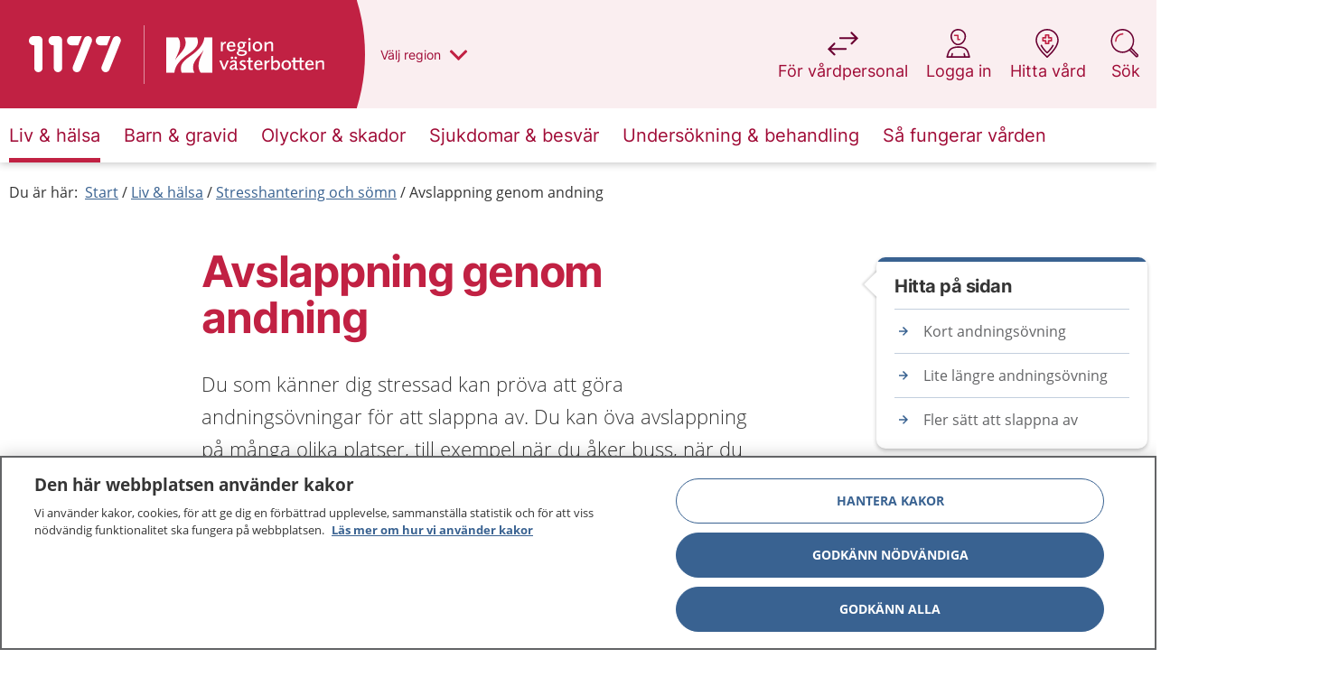

--- FILE ---
content_type: text/html; charset=utf-8
request_url: https://play.mediaflowpro.com/ovp/14/42AM9CJVVO?timeupdate
body_size: 879
content:
<!DOCTYPE html>
  <html lang="sv">
  <head>
  <meta charset="utf-8" />
  <meta property="og:image" content="https://assets.mediaflowpro.com/a/b277c9fd79a4b98a2fd10c5dac76aee2/poster.jpg" />
  <meta property="og:title" content="andning-ljudfil-kort-version5" />
  <meta name="viewport" content="width=device-width, initial-scale=1.0, minimum-scale=1.0" />
  <meta name="robots" content="noindex, nofollow" />
  <title>andning-ljudfil-kort-version5</title>
  <link rel="stylesheet" href="https://mfstatic.com/css/mediaflowplayer.min.css" />
  <script src="https://mfstatic.com/js/mediaflowplayer.min.js" crossorigin="anonymous"></script>
  </head>
  <body class="hosted-video-player" style="margin:0;padding:0;border:0;overflow:hidden;position:absolute;width:100%;height:100%">
  <div id="player" style="position:absolute;top:0;left:0;width:100%;height:100%"></div>
  <script>
  var player = new MFPlayer('#player','42AM9CJVVO', {});
  </script>
  </body>
  </html>

--- FILE ---
content_type: text/html; charset=utf-8
request_url: https://play.mediaflowpro.com/ovp/14/42AM9CJVVO?timeupdate
body_size: 879
content:
<!DOCTYPE html>
  <html lang="sv">
  <head>
  <meta charset="utf-8" />
  <meta property="og:image" content="https://assets.mediaflowpro.com/a/b277c9fd79a4b98a2fd10c5dac76aee2/poster.jpg" />
  <meta property="og:title" content="andning-ljudfil-kort-version5" />
  <meta name="viewport" content="width=device-width, initial-scale=1.0, minimum-scale=1.0" />
  <meta name="robots" content="noindex, nofollow" />
  <title>andning-ljudfil-kort-version5</title>
  <link rel="stylesheet" href="https://mfstatic.com/css/mediaflowplayer.min.css" />
  <script src="https://mfstatic.com/js/mediaflowplayer.min.js" crossorigin="anonymous"></script>
  </head>
  <body class="hosted-video-player" style="margin:0;padding:0;border:0;overflow:hidden;position:absolute;width:100%;height:100%">
  <div id="player" style="position:absolute;top:0;left:0;width:100%;height:100%"></div>
  <script>
  var player = new MFPlayer('#player','42AM9CJVVO', {});
  </script>
  </body>
  </html>

--- FILE ---
content_type: text/html; charset=utf-8
request_url: https://play.mediaflowpro.com/ovp/14/22AMDCAVIO?timeupdate
body_size: 881
content:
<!DOCTYPE html>
  <html lang="sv">
  <head>
  <meta charset="utf-8" />
  <meta property="og:image" content="https://assets.mediaflowpro.com/a/2f79176afc0568894e6b7a676b12b9a3/poster.jpg" />
  <meta property="og:title" content="andning-ljudfil-lång-version3" />
  <meta name="viewport" content="width=device-width, initial-scale=1.0, minimum-scale=1.0" />
  <meta name="robots" content="noindex, nofollow" />
  <title>andning-ljudfil-lång-version3</title>
  <link rel="stylesheet" href="https://mfstatic.com/css/mediaflowplayer.min.css" />
  <script src="https://mfstatic.com/js/mediaflowplayer.min.js" crossorigin="anonymous"></script>
  </head>
  <body class="hosted-video-player" style="margin:0;padding:0;border:0;overflow:hidden;position:absolute;width:100%;height:100%">
  <div id="player" style="position:absolute;top:0;left:0;width:100%;height:100%"></div>
  <script>
  var player = new MFPlayer('#player','22AMDCAVIO', {});
  </script>
  </body>
  </html>

--- FILE ---
content_type: text/css
request_url: https://www.1177.se/build/1177/static/css/app.6b13ad64.css
body_size: 94686
content:
.react-date-picker{display:inline-flex;position:relative}.react-date-picker,.react-date-picker *,.react-date-picker :after,.react-date-picker :before{-moz-box-sizing:border-box;-webkit-box-sizing:border-box;box-sizing:border-box}.react-date-picker--disabled{background-color:#f0f0f0;color:#6d6d6d}.react-date-picker__wrapper{border:thin solid gray;display:flex;flex-grow:1;flex-shrink:0}.react-date-picker__inputGroup{box-sizing:initial;flex-grow:1;min-width:calc(12px + 4.754em);padding:0 2px}.react-date-picker__inputGroup__divider{padding:1px 0;white-space:pre}.react-date-picker__inputGroup__input{-moz-appearance:textfield;background:none;border:0;box-sizing:initial;font:inherit;height:100%;min-width:.54em;padding:0 1px;position:relative}.react-date-picker__inputGroup__input::-webkit-inner-spin-button,.react-date-picker__inputGroup__input::-webkit-outer-spin-button{-webkit-appearance:none;margin:0}.react-date-picker__inputGroup__input:invalid{background:#ff00001a}.react-date-picker__inputGroup__input--hasLeadingZero{margin-left:-.54em;padding-left:calc(1px + .54em)}.react-date-picker__button{background:#0000;border:0;padding:4px 6px}.react-date-picker__button:enabled{cursor:pointer}.react-date-picker__button:enabled:focus .react-date-picker__button__icon,.react-date-picker__button:enabled:hover .react-date-picker__button__icon{stroke:#0078d7}.react-date-picker__button:disabled .react-date-picker__button__icon{stroke:#6d6d6d}.react-date-picker__button svg{display:inherit}.react-date-picker__calendar{left:0;max-width:100vw;position:absolute;top:100%;width:350px;z-index:1}.react-date-picker__calendar--closed{display:none}.react-date-picker__calendar .react-calendar{border-width:thin}@font-face{font-display:swap;font-family:Open Sans;font-style:normal;font-weight:300;src:url(/build/1177/static/media/open-sans-v15-latin-300.eot);src:local("Open Sans Light"),local("OpenSans-Light"),url(/build/1177/static/media/open-sans-v15-latin-300.eot?#iefix) format("embedded-opentype"),url(/build/1177/static/media/open-sans-v15-latin-300.woff2) format("woff2"),url(/build/1177/static/media/open-sans-v15-latin-300.woff) format("woff"),url(/build/1177/static/media/open-sans-v15-latin-300.ttf) format("truetype");unicode-range:u+000-5ff}@font-face{font-display:swap;font-family:Open Sans;font-style:normal;font-weight:400;src:url(/build/1177/static/media/open-sans-v15-latin-regular.eot);src:local("Open Sans Regular"),local("OpenSans-Regular"),url(/build/1177/static/media/open-sans-v15-latin-regular.eot?#iefix) format("embedded-opentype"),url(/build/1177/static/media/open-sans-v15-latin-regular.woff2) format("woff2"),url(/build/1177/static/media/open-sans-v15-latin-regular.woff) format("woff"),url(/build/1177/static/media/open-sans-v15-latin-regular.ttf) format("truetype");unicode-range:u+000-5ff}@font-face{font-display:swap;font-family:Open Sans;font-style:italic;font-weight:400;src:url(/build/1177/static/media/open-sans-v15-latin-italic.eot);src:local("Open Sans Italic"),local("OpenSans-Italic"),url(/build/1177/static/media/open-sans-v15-latin-italic.eot?#iefix) format("embedded-opentype"),url(/build/1177/static/media/open-sans-v15-latin-italic.woff2) format("woff2"),url(/build/1177/static/media/open-sans-v15-latin-italic.woff) format("woff"),url(/build/1177/static/media/open-sans-v15-latin-italic.ttf) format("truetype");unicode-range:u+000-5ff}@font-face{font-display:swap;font-family:Open Sans;font-style:normal;font-weight:700;src:url(/build/1177/static/media/open-sans-v15-latin-700.eot);src:local("Open Sans Bold"),local("OpenSans-Bold"),url(/build/1177/static/media/open-sans-v15-latin-700.eot?#iefix) format("embedded-opentype"),url(/build/1177/static/media/open-sans-v15-latin-700.woff2) format("woff2"),url(/build/1177/static/media/open-sans-v15-latin-700.woff) format("woff"),url(/build/1177/static/media/open-sans-v15-latin-700.ttf) format("truetype");unicode-range:u+000-5ff}@font-face{font-family:fontello;font-style:normal;font-weight:400;src:url(/build/1177/static/media/fontello.eot);src:url(/build/1177/static/media/fontello.eot#iefix) format("embedded-opentype"),url(/build/1177/static/media/fontello.woff2) format("woff2"),url(/build/1177/static/media/fontello.woff) format("woff"),url(/build/1177/static/media/fontello.ttf) format("truetype"),url([data-uri]#fontello) format("svg")}[class*=" icon-"]:before,[class^=icon-]:before{speak:never;-webkit-font-smoothing:antialiased;-moz-osx-font-smoothing:grayscale;display:inline-block;font-family:fontello;font-style:normal;font-variant:normal;font-weight:400;line-height:1em;margin-left:.2em;margin-right:.2em;text-align:center;text-decoration:inherit;text-transform:none;width:1em}.icon-external-link:before{content:""}.icon-print-icon:before{content:""}.icon-enlarge-arrows:before{content:""}.icon-cancel:before{content:""}.icon-arrow:before{content:""}.icon-pdf:before{content:""}.icon-ppt:before{content:""}.icon-xls:before{content:""}.icon-doc:before{content:""}.icon-lightbulb:before{content:""}.icon-menu-x:before{content:""}.icon-map-pin-plus:before{content:""}.icon-info-full:before{content:""}.icon-phone:before{content:""}.icon-search:before{content:""}.icon-info:before{content:""}.icon-check:before{content:""}.icon-pointer:before{content:""}.icon-listview:before{content:""}.icon-blockview:before{content:""}.icon-link-ext:before{content:""}.icon-twitter-icon:before{content:""}.icon-facebook-icon:before{content:""}.icon-email-icon:before{content:""}.icon-angle-right:before{content:""}.icon-angle-down:before{content:""}.row{margin-left:auto;margin-right:auto;max-width:80rem}.row:after,.row:before{content:" ";display:table;flex-basis:0;order:1}.row:after{clear:both}.row.collapse>.column,.row.collapse>.columns{padding-left:0;padding-right:0}.row .row{margin-left:-.4375rem;margin-right:-.4375rem}@media print,screen and (min-width:40em){.row .row{margin-left:-.5625rem;margin-right:-.5625rem}}@media print,screen and (min-width:64.0625em){.row .row{margin-left:-.625rem;margin-right:-.625rem}}.row .row.collapse{margin-left:0;margin-right:0}.row.expanded{max-width:none}.row.expanded .row{margin-left:auto;margin-right:auto}.row:not(.expanded) .row{max-width:none}.row.gutter-small>.column,.row.gutter-small>.columns{padding-left:.4375rem;padding-right:.4375rem}.row.gutter-medium>.column,.row.gutter-medium>.columns{padding-left:.5625rem;padding-right:.5625rem}.row.gutter-large>.column,.row.gutter-large>.columns{padding-left:.625rem;padding-right:.625rem}.column,.columns{float:left;padding-left:.4375rem;padding-right:.4375rem;width:100%}@media print,screen and (min-width:40em){.column,.columns{padding-left:.5625rem;padding-right:.5625rem}}@media print,screen and (min-width:64.0625em){.column,.columns{padding-left:.625rem;padding-right:.625rem}}.column,.column:last-child:not(:first-child),.columns{clear:none;float:left}.column:last-child:not(:first-child),.columns:last-child:not(:first-child){float:right}.column.end:last-child:last-child,.end.columns:last-child:last-child{float:left}.column.row.row,.row.row.columns{float:none}.row .column.row.row,.row .row.row.columns{margin-left:0;margin-right:0;padding-left:0;padding-right:0}.small-1{width:8.3333333333%}.small-push-1{left:8.3333333333%;position:relative}.small-pull-1{left:-8.3333333333%;position:relative}.small-offset-0{margin-left:0}.small-2{width:16.6666666667%}.small-push-2{left:16.6666666667%;position:relative}.small-pull-2{left:-16.6666666667%;position:relative}.small-offset-1{margin-left:8.3333333333%}.small-3{width:25%}.small-push-3{left:25%;position:relative}.small-pull-3{left:-25%;position:relative}.small-offset-2{margin-left:16.6666666667%}.small-4{width:33.3333333333%}.small-push-4{left:33.3333333333%;position:relative}.small-pull-4{left:-33.3333333333%;position:relative}.small-offset-3{margin-left:25%}.small-5{width:41.6666666667%}.small-push-5{left:41.6666666667%;position:relative}.small-pull-5{left:-41.6666666667%;position:relative}.small-offset-4{margin-left:33.3333333333%}.small-6{width:50%}.small-push-6{left:50%;position:relative}.small-pull-6{left:-50%;position:relative}.small-offset-5{margin-left:41.6666666667%}.small-7{width:58.3333333333%}.small-push-7{left:58.3333333333%;position:relative}.small-pull-7{left:-58.3333333333%;position:relative}.small-offset-6{margin-left:50%}.small-8{width:66.6666666667%}.small-push-8{left:66.6666666667%;position:relative}.small-pull-8{left:-66.6666666667%;position:relative}.small-offset-7{margin-left:58.3333333333%}.small-9{width:75%}.small-push-9{left:75%;position:relative}.small-pull-9{left:-75%;position:relative}.small-offset-8{margin-left:66.6666666667%}.small-10{width:83.3333333333%}.small-push-10{left:83.3333333333%;position:relative}.small-pull-10{left:-83.3333333333%;position:relative}.small-offset-9{margin-left:75%}.small-11{width:91.6666666667%}.small-push-11{left:91.6666666667%;position:relative}.small-pull-11{left:-91.6666666667%;position:relative}.small-offset-10{margin-left:83.3333333333%}.small-12{width:100%}.small-offset-11{margin-left:91.6666666667%}.small-up-1>.column,.small-up-1>.columns{float:left;width:100%}.small-up-1>.column:nth-of-type(1n),.small-up-1>.columns:nth-of-type(1n){clear:none}.small-up-1>.column:nth-of-type(1n+1),.small-up-1>.columns:nth-of-type(1n+1){clear:both}.small-up-1>.column:last-child,.small-up-1>.columns:last-child{float:left}.small-up-2>.column,.small-up-2>.columns{float:left;width:50%}.small-up-2>.column:nth-of-type(1n),.small-up-2>.columns:nth-of-type(1n){clear:none}.small-up-2>.column:nth-of-type(odd),.small-up-2>.columns:nth-of-type(odd){clear:both}.small-up-2>.column:last-child,.small-up-2>.columns:last-child{float:left}.small-up-3>.column,.small-up-3>.columns{float:left;width:33.3333333333%}.small-up-3>.column:nth-of-type(1n),.small-up-3>.columns:nth-of-type(1n){clear:none}.small-up-3>.column:nth-of-type(3n+1),.small-up-3>.columns:nth-of-type(3n+1){clear:both}.small-up-3>.column:last-child,.small-up-3>.columns:last-child{float:left}.small-up-4>.column,.small-up-4>.columns{float:left;width:25%}.small-up-4>.column:nth-of-type(1n),.small-up-4>.columns:nth-of-type(1n){clear:none}.small-up-4>.column:nth-of-type(4n+1),.small-up-4>.columns:nth-of-type(4n+1){clear:both}.small-up-4>.column:last-child,.small-up-4>.columns:last-child{float:left}.small-up-5>.column,.small-up-5>.columns{float:left;width:20%}.small-up-5>.column:nth-of-type(1n),.small-up-5>.columns:nth-of-type(1n){clear:none}.small-up-5>.column:nth-of-type(5n+1),.small-up-5>.columns:nth-of-type(5n+1){clear:both}.small-up-5>.column:last-child,.small-up-5>.columns:last-child{float:left}.small-up-6>.column,.small-up-6>.columns{float:left;width:16.6666666667%}.small-up-6>.column:nth-of-type(1n),.small-up-6>.columns:nth-of-type(1n){clear:none}.small-up-6>.column:nth-of-type(6n+1),.small-up-6>.columns:nth-of-type(6n+1){clear:both}.small-up-6>.column:last-child,.small-up-6>.columns:last-child{float:left}.small-up-7>.column,.small-up-7>.columns{float:left;width:14.2857142857%}.small-up-7>.column:nth-of-type(1n),.small-up-7>.columns:nth-of-type(1n){clear:none}.small-up-7>.column:nth-of-type(7n+1),.small-up-7>.columns:nth-of-type(7n+1){clear:both}.small-up-7>.column:last-child,.small-up-7>.columns:last-child{float:left}.small-up-8>.column,.small-up-8>.columns{float:left;width:12.5%}.small-up-8>.column:nth-of-type(1n),.small-up-8>.columns:nth-of-type(1n){clear:none}.small-up-8>.column:nth-of-type(8n+1),.small-up-8>.columns:nth-of-type(8n+1){clear:both}.small-up-8>.column:last-child,.small-up-8>.columns:last-child{float:left}.small-collapse>.column,.small-collapse>.columns{padding-left:0;padding-right:0}.expanded.row .small-collapse.row,.small-collapse .row{margin-left:0;margin-right:0}.small-uncollapse>.column,.small-uncollapse>.columns{padding-left:.4375rem;padding-right:.4375rem}.small-centered{margin-left:auto;margin-right:auto}.small-centered,.small-centered:last-child:not(:first-child){clear:both;float:none}.small-pull-0,.small-push-0,.small-uncentered{margin-left:0;margin-right:0;position:static}.small-pull-0,.small-pull-0:last-child:not(:first-child),.small-push-0,.small-push-0:last-child:not(:first-child),.small-uncentered,.small-uncentered:last-child:not(:first-child){clear:none;float:left}.small-pull-0:last-child:not(:first-child),.small-push-0:last-child:not(:first-child),.small-uncentered:last-child:not(:first-child){float:right}@media print,screen and (min-width:40em){.medium-1{width:8.3333333333%}.medium-push-1{left:8.3333333333%;position:relative}.medium-pull-1{left:-8.3333333333%;position:relative}.medium-offset-0{margin-left:0}.medium-2{width:16.6666666667%}.medium-push-2{left:16.6666666667%;position:relative}.medium-pull-2{left:-16.6666666667%;position:relative}.medium-offset-1{margin-left:8.3333333333%}.medium-3{width:25%}.medium-push-3{left:25%;position:relative}.medium-pull-3{left:-25%;position:relative}.medium-offset-2{margin-left:16.6666666667%}.medium-4{width:33.3333333333%}.medium-push-4{left:33.3333333333%;position:relative}.medium-pull-4{left:-33.3333333333%;position:relative}.medium-offset-3{margin-left:25%}.medium-5{width:41.6666666667%}.medium-push-5{left:41.6666666667%;position:relative}.medium-pull-5{left:-41.6666666667%;position:relative}.medium-offset-4{margin-left:33.3333333333%}.medium-6{width:50%}.medium-push-6{left:50%;position:relative}.medium-pull-6{left:-50%;position:relative}.medium-offset-5{margin-left:41.6666666667%}.medium-7{width:58.3333333333%}.medium-push-7{left:58.3333333333%;position:relative}.medium-pull-7{left:-58.3333333333%;position:relative}.medium-offset-6{margin-left:50%}.medium-8{width:66.6666666667%}.medium-push-8{left:66.6666666667%;position:relative}.medium-pull-8{left:-66.6666666667%;position:relative}.medium-offset-7{margin-left:58.3333333333%}.medium-9{width:75%}.medium-push-9{left:75%;position:relative}.medium-pull-9{left:-75%;position:relative}.medium-offset-8{margin-left:66.6666666667%}.medium-10{width:83.3333333333%}.medium-push-10{left:83.3333333333%;position:relative}.medium-pull-10{left:-83.3333333333%;position:relative}.medium-offset-9{margin-left:75%}.medium-11{width:91.6666666667%}.medium-push-11{left:91.6666666667%;position:relative}.medium-pull-11{left:-91.6666666667%;position:relative}.medium-offset-10{margin-left:83.3333333333%}.medium-12{width:100%}.medium-offset-11{margin-left:91.6666666667%}.medium-up-1>.column,.medium-up-1>.columns{float:left;width:100%}.medium-up-1>.column:nth-of-type(1n),.medium-up-1>.columns:nth-of-type(1n){clear:none}.medium-up-1>.column:nth-of-type(1n+1),.medium-up-1>.columns:nth-of-type(1n+1){clear:both}.medium-up-1>.column:last-child,.medium-up-1>.columns:last-child{float:left}.medium-up-2>.column,.medium-up-2>.columns{float:left;width:50%}.medium-up-2>.column:nth-of-type(1n),.medium-up-2>.columns:nth-of-type(1n){clear:none}.medium-up-2>.column:nth-of-type(odd),.medium-up-2>.columns:nth-of-type(odd){clear:both}.medium-up-2>.column:last-child,.medium-up-2>.columns:last-child{float:left}.medium-up-3>.column,.medium-up-3>.columns{float:left;width:33.3333333333%}.medium-up-3>.column:nth-of-type(1n),.medium-up-3>.columns:nth-of-type(1n){clear:none}.medium-up-3>.column:nth-of-type(3n+1),.medium-up-3>.columns:nth-of-type(3n+1){clear:both}.medium-up-3>.column:last-child,.medium-up-3>.columns:last-child{float:left}.medium-up-4>.column,.medium-up-4>.columns{float:left;width:25%}.medium-up-4>.column:nth-of-type(1n),.medium-up-4>.columns:nth-of-type(1n){clear:none}.medium-up-4>.column:nth-of-type(4n+1),.medium-up-4>.columns:nth-of-type(4n+1){clear:both}.medium-up-4>.column:last-child,.medium-up-4>.columns:last-child{float:left}.medium-up-5>.column,.medium-up-5>.columns{float:left;width:20%}.medium-up-5>.column:nth-of-type(1n),.medium-up-5>.columns:nth-of-type(1n){clear:none}.medium-up-5>.column:nth-of-type(5n+1),.medium-up-5>.columns:nth-of-type(5n+1){clear:both}.medium-up-5>.column:last-child,.medium-up-5>.columns:last-child{float:left}.medium-up-6>.column,.medium-up-6>.columns{float:left;width:16.6666666667%}.medium-up-6>.column:nth-of-type(1n),.medium-up-6>.columns:nth-of-type(1n){clear:none}.medium-up-6>.column:nth-of-type(6n+1),.medium-up-6>.columns:nth-of-type(6n+1){clear:both}.medium-up-6>.column:last-child,.medium-up-6>.columns:last-child{float:left}.medium-up-7>.column,.medium-up-7>.columns{float:left;width:14.2857142857%}.medium-up-7>.column:nth-of-type(1n),.medium-up-7>.columns:nth-of-type(1n){clear:none}.medium-up-7>.column:nth-of-type(7n+1),.medium-up-7>.columns:nth-of-type(7n+1){clear:both}.medium-up-7>.column:last-child,.medium-up-7>.columns:last-child{float:left}.medium-up-8>.column,.medium-up-8>.columns{float:left;width:12.5%}.medium-up-8>.column:nth-of-type(1n),.medium-up-8>.columns:nth-of-type(1n){clear:none}.medium-up-8>.column:nth-of-type(8n+1),.medium-up-8>.columns:nth-of-type(8n+1){clear:both}.medium-up-8>.column:last-child,.medium-up-8>.columns:last-child{float:left}.medium-collapse>.column,.medium-collapse>.columns{padding-left:0;padding-right:0}.expanded.row .medium-collapse.row,.medium-collapse .row{margin-left:0;margin-right:0}.medium-uncollapse>.column,.medium-uncollapse>.columns{padding-left:.5625rem;padding-right:.5625rem}.medium-centered{margin-left:auto;margin-right:auto}.medium-centered,.medium-centered:last-child:not(:first-child){clear:both;float:none}.medium-pull-0,.medium-push-0,.medium-uncentered{margin-left:0;margin-right:0;position:static}.medium-pull-0,.medium-pull-0:last-child:not(:first-child),.medium-push-0,.medium-push-0:last-child:not(:first-child),.medium-uncentered,.medium-uncentered:last-child:not(:first-child){clear:none;float:left}.medium-pull-0:last-child:not(:first-child),.medium-push-0:last-child:not(:first-child),.medium-uncentered:last-child:not(:first-child){float:right}}@media print,screen and (min-width:64.0625em){.large-1{width:8.3333333333%}.large-push-1{left:8.3333333333%;position:relative}.large-pull-1{left:-8.3333333333%;position:relative}.large-offset-0{margin-left:0}.large-2{width:16.6666666667%}.large-push-2{left:16.6666666667%;position:relative}.large-pull-2{left:-16.6666666667%;position:relative}.large-offset-1{margin-left:8.3333333333%}.large-3{width:25%}.large-push-3{left:25%;position:relative}.large-pull-3{left:-25%;position:relative}.large-offset-2{margin-left:16.6666666667%}.large-4{width:33.3333333333%}.large-push-4{left:33.3333333333%;position:relative}.large-pull-4{left:-33.3333333333%;position:relative}.large-offset-3{margin-left:25%}.large-5{width:41.6666666667%}.large-push-5{left:41.6666666667%;position:relative}.large-pull-5{left:-41.6666666667%;position:relative}.large-offset-4{margin-left:33.3333333333%}.large-6{width:50%}.large-push-6{left:50%;position:relative}.large-pull-6{left:-50%;position:relative}.large-offset-5{margin-left:41.6666666667%}.large-7{width:58.3333333333%}.large-push-7{left:58.3333333333%;position:relative}.large-pull-7{left:-58.3333333333%;position:relative}.large-offset-6{margin-left:50%}.large-8{width:66.6666666667%}.large-push-8{left:66.6666666667%;position:relative}.large-pull-8{left:-66.6666666667%;position:relative}.large-offset-7{margin-left:58.3333333333%}.large-9{width:75%}.large-push-9{left:75%;position:relative}.large-pull-9{left:-75%;position:relative}.large-offset-8{margin-left:66.6666666667%}.large-10{width:83.3333333333%}.large-push-10{left:83.3333333333%;position:relative}.large-pull-10{left:-83.3333333333%;position:relative}.large-offset-9{margin-left:75%}.large-11{width:91.6666666667%}.large-push-11{left:91.6666666667%;position:relative}.large-pull-11{left:-91.6666666667%;position:relative}.large-offset-10{margin-left:83.3333333333%}.large-12{width:100%}.large-offset-11{margin-left:91.6666666667%}.large-up-1>.column,.large-up-1>.columns{float:left;width:100%}.large-up-1>.column:nth-of-type(1n),.large-up-1>.columns:nth-of-type(1n){clear:none}.large-up-1>.column:nth-of-type(1n+1),.large-up-1>.columns:nth-of-type(1n+1){clear:both}.large-up-1>.column:last-child,.large-up-1>.columns:last-child{float:left}.large-up-2>.column,.large-up-2>.columns{float:left;width:50%}.large-up-2>.column:nth-of-type(1n),.large-up-2>.columns:nth-of-type(1n){clear:none}.large-up-2>.column:nth-of-type(odd),.large-up-2>.columns:nth-of-type(odd){clear:both}.large-up-2>.column:last-child,.large-up-2>.columns:last-child{float:left}.large-up-3>.column,.large-up-3>.columns{float:left;width:33.3333333333%}.large-up-3>.column:nth-of-type(1n),.large-up-3>.columns:nth-of-type(1n){clear:none}.large-up-3>.column:nth-of-type(3n+1),.large-up-3>.columns:nth-of-type(3n+1){clear:both}.large-up-3>.column:last-child,.large-up-3>.columns:last-child{float:left}.large-up-4>.column,.large-up-4>.columns{float:left;width:25%}.large-up-4>.column:nth-of-type(1n),.large-up-4>.columns:nth-of-type(1n){clear:none}.large-up-4>.column:nth-of-type(4n+1),.large-up-4>.columns:nth-of-type(4n+1){clear:both}.large-up-4>.column:last-child,.large-up-4>.columns:last-child{float:left}.large-up-5>.column,.large-up-5>.columns{float:left;width:20%}.large-up-5>.column:nth-of-type(1n),.large-up-5>.columns:nth-of-type(1n){clear:none}.large-up-5>.column:nth-of-type(5n+1),.large-up-5>.columns:nth-of-type(5n+1){clear:both}.large-up-5>.column:last-child,.large-up-5>.columns:last-child{float:left}.large-up-6>.column,.large-up-6>.columns{float:left;width:16.6666666667%}.large-up-6>.column:nth-of-type(1n),.large-up-6>.columns:nth-of-type(1n){clear:none}.large-up-6>.column:nth-of-type(6n+1),.large-up-6>.columns:nth-of-type(6n+1){clear:both}.large-up-6>.column:last-child,.large-up-6>.columns:last-child{float:left}.large-up-7>.column,.large-up-7>.columns{float:left;width:14.2857142857%}.large-up-7>.column:nth-of-type(1n),.large-up-7>.columns:nth-of-type(1n){clear:none}.large-up-7>.column:nth-of-type(7n+1),.large-up-7>.columns:nth-of-type(7n+1){clear:both}.large-up-7>.column:last-child,.large-up-7>.columns:last-child{float:left}.large-up-8>.column,.large-up-8>.columns{float:left;width:12.5%}.large-up-8>.column:nth-of-type(1n),.large-up-8>.columns:nth-of-type(1n){clear:none}.large-up-8>.column:nth-of-type(8n+1),.large-up-8>.columns:nth-of-type(8n+1){clear:both}.large-up-8>.column:last-child,.large-up-8>.columns:last-child{float:left}.large-collapse>.column,.large-collapse>.columns{padding-left:0;padding-right:0}.expanded.row .large-collapse.row,.large-collapse .row{margin-left:0;margin-right:0}.large-uncollapse>.column,.large-uncollapse>.columns{padding-left:.625rem;padding-right:.625rem}.large-centered{margin-left:auto;margin-right:auto}.large-centered,.large-centered:last-child:not(:first-child){clear:both;float:none}.large-pull-0,.large-push-0,.large-uncentered{margin-left:0;margin-right:0;position:static}.large-pull-0,.large-pull-0:last-child:not(:first-child),.large-push-0,.large-push-0:last-child:not(:first-child),.large-uncentered,.large-uncentered:last-child:not(:first-child){clear:none;float:left}.large-pull-0:last-child:not(:first-child),.large-push-0:last-child:not(:first-child),.large-uncentered:last-child:not(:first-child){float:right}}.column-block{margin-bottom:.875rem}.column-block>:last-child{margin-bottom:0}@media print,screen and (min-width:40em){.column-block{margin-bottom:1.125rem}.column-block>:last-child{margin-bottom:0}}@media print,screen and (min-width:64.0625em){.column-block{margin-bottom:1.25rem}.column-block>:last-child{margin-bottom:0}}[dir=rtl] .columns{float:right}[dir=rtl] .column:last-child:not(:first-child),[dir=rtl] .columns:last-child:not(:first-child){float:left}.row{margin-left:.8125rem;margin-right:.8125rem}@media print,screen and (min-width:64.0625em){.row{margin-left:auto;margin-right:auto}}@media print,screen and (min-width:40em){[dir=rtl] .medium-offset-2{margin-left:0;margin-right:16.66667%}}@media print,screen and (min-width:64.0625em){[dir=rtl] .large-push-0{margin-left:0;margin-right:0}[dir=rtl] .large-push-1{left:auto;right:8.33333%}[dir=rtl] .large-offset-0{margin-left:0;margin-right:0}[dir=rtl] .large-offset-1{margin-left:0;margin-right:8.33333%}}h1{-webkit-font-smoothing:antialiased;-moz-osx-font-smoothing:grayscale;color:#c12143;font-family:Inter,arial,sans-serif;font-size:2rem;font-weight:700;letter-spacing:-.83px;line-height:1.08;margin:1.25rem 0;text-rendering:optimizeLegibility}@media print,screen and (min-width:64.0625em){h1{font-size:3rem;letter-spacing:-1.25px;margin:1.25rem 0 1.875rem}}@media print{h1{font-size:24pt!important}}h2{-webkit-font-smoothing:antialiased;-moz-osx-font-smoothing:grayscale;font-family:Inter,arial,sans-serif;font-size:1.375rem;font-weight:700;letter-spacing:-.3px;line-height:1.25;margin:20px 0 .5rem;text-rendering:optimizeLegibility}@media print,screen and (min-width:64.0625em){h2{font-size:1.5rem;letter-spacing:-.5px;margin:20px 0 .625rem}}@media print{h2{font-size:22pt!important}}h3{-webkit-font-smoothing:antialiased;-moz-osx-font-smoothing:grayscale;font-family:Inter,arial,sans-serif;font-size:1.25rem;font-weight:700;letter-spacing:-.4px;line-height:1.2;margin:10px 0 .375rem;text-rendering:optimizeLegibility}h4,h5{-webkit-font-smoothing:antialiased;-moz-osx-font-smoothing:grayscale;font-family:Inter,arial,sans-serif;font-size:1rem;font-weight:700;line-height:1.25;margin:0 0 .375rem;text-rendering:optimizeLegibility}@media print{h1,h2,h3,h4,h5,h6{page-break-after:avoid!important;page-break-before:avoid!important}h2,h3,h4{margin:30px 0 .5rem!important}}.preamble{font-size:1.125rem;font-weight:300;line-height:28px;margin:0 0 30px}@media print{.preamble{font-size:16pt!important;line-height:1.5!important;width:95%!important}}@media print,screen and (min-width:64.0625em){.preamble{font-size:1.375rem;line-height:36px;margin:0 0 40px}[dir=rtl] .preamble{font-size:1.75rem}}[lang=bs] .preamble,[lang=hr] .preamble,[lang=kmr] .preamble,[lang=pl-PL] .preamble,[lang=rmf] .preamble,[lang=rmn] .preamble,[lang=rmy-KA] .preamble,[lang=rmy-LO] .preamble,[lang=se-SE] .preamble,[lang=sr] .preamble,[lang=tr-TR] .preamble,[lang=vi] .preamble{font-weight:400}.preamble p{font-size:inherit;font-weight:inherit;line-height:inherit;margin:30px 0 0}.preamble p:first-child{margin:0}@media print,screen and (min-width:64.0625em){.preamble p{margin:40px 0 0}}p{font-size:1rem;font-stretch:normal;font-style:normal;font-weight:400;line-height:1.5;margin:0 0 20px}[dir=rtl] p{font-size:1.125rem}a{color:#396291}a:active,a:hover{color:#3b4266}.EPiServerForms .Form__Status .Form__Status__Message ol,.EPiServerForms .Form__Status .Form__Status__Message ul,.c-chapter ol,.c-chapter ul,.c-highlight ol,.c-highlight ul,.c-image-gallery__item__text ol,.c-image-gallery__item__text ul,.mce-content-body ol,.mce-content-body ul,.mceContentBody ol,.mceContentBody ul,.u-content-editable ol,.u-content-editable ul{list-style:none;list-style-position:outside;margin:0 0 .625rem;overflow:hidden}.EPiServerForms .Form__Status [dir=rtl] .Form__Status__Message ol,.EPiServerForms .Form__Status [dir=rtl] .Form__Status__Message ul,[dir=rtl] .EPiServerForms .Form__Status .Form__Status__Message ol,[dir=rtl] .EPiServerForms .Form__Status .Form__Status__Message ul,[dir=rtl] .c-chapter ol,[dir=rtl] .c-chapter ul,[dir=rtl] .c-highlight ol,[dir=rtl] .c-highlight ul,[dir=rtl] .c-image-gallery__item__text ol,[dir=rtl] .c-image-gallery__item__text ul,[dir=rtl] .mce-content-body ol,[dir=rtl] .mce-content-body ul,[dir=rtl] .mceContentBody ol,[dir=rtl] .mceContentBody ul,[dir=rtl] .u-content-editable ol,[dir=rtl] .u-content-editable ul{font-size:1.125rem}.EPiServerForms .Form__Status .Form__Status__Message ol li,.EPiServerForms .Form__Status .Form__Status__Message ul li,.c-chapter ol li,.c-chapter ul li,.c-highlight ol li,.c-highlight ul li,.c-image-gallery__item__text ol li,.c-image-gallery__item__text ul li,.mce-content-body ol li,.mce-content-body ul li,.mceContentBody ol li,.mceContentBody ul li,.u-content-editable ol li,.u-content-editable ul li{padding-bottom:.625rem}ol:before,ul:before{content:"​";position:absolute}.EPiServerForms .Form__Status .Form__Status__Message ul,.c-chapter ul,.c-highlight ul,.c-image-gallery__item__text ul,.mce-content-body ul,.mceContentBody ul,.u-content-editable ul{padding:0 0 0 2rem}.EPiServerForms .Form__Status [dir=rtl] .Form__Status__Message ul,[dir=rtl] .EPiServerForms .Form__Status .Form__Status__Message ul,[dir=rtl] .c-chapter ul,[dir=rtl] .c-highlight ul,[dir=rtl] .c-image-gallery__item__text ul,[dir=rtl] .mce-content-body ul,[dir=rtl] .mceContentBody ul,[dir=rtl] .u-content-editable ul{padding:0 2rem 0 0}.EPiServerForms .Form__Status .Form__Status__Message ul li,.c-chapter ul li,.c-highlight ul li,.c-image-gallery__item__text ul li,.mce-content-body ul li,.mceContentBody ul li,.u-content-editable ul li{padding-left:.375rem;position:relative;text-indent:.0625rem}.EPiServerForms .Form__Status [dir=rtl] .Form__Status__Message ul li,[dir=rtl] .EPiServerForms .Form__Status .Form__Status__Message ul li,[dir=rtl] .c-chapter ul li,[dir=rtl] .c-highlight ul li,[dir=rtl] .c-image-gallery__item__text ul li,[dir=rtl] .mce-content-body ul li,[dir=rtl] .mceContentBody ul li,[dir=rtl] .u-content-editable ul li{padding-left:0;padding-right:.375rem}@media print,screen and (min-width:40em){.EPiServerForms .Form__Status .Form__Status__Message ul li,.c-chapter ul li,.c-highlight ul li,.c-image-gallery__item__text ul li,.mce-content-body ul li,.mceContentBody ul li,.u-content-editable ul li{padding-left:.9375rem}.EPiServerForms .Form__Status [dir=rtl] .Form__Status__Message ul li,[dir=rtl] .EPiServerForms .Form__Status .Form__Status__Message ul li,[dir=rtl] .c-chapter ul li,[dir=rtl] .c-highlight ul li,[dir=rtl] .c-image-gallery__item__text ul li,[dir=rtl] .mce-content-body ul li,[dir=rtl] .mceContentBody ul li,[dir=rtl] .u-content-editable ul li{padding-left:0;padding-right:.9375rem}}.EPiServerForms .Form__Status .Form__Status__Message ul li:before,.c-chapter ul li:before,.c-highlight ul li:before,.c-image-gallery__item__text ul li:before,.mce-content-body ul li:before,.mceContentBody ul li:before,.u-content-editable ul li:before{background:#c12143;border-radius:50%;content:"​";display:block;height:.5rem;left:0;margin-left:-1.5625rem;margin-right:.9375rem;position:relative;top:1rem;width:.5rem}.EPiServerForms .Form__Status [dir=rtl] .Form__Status__Message ul li:before,[dir=rtl] .EPiServerForms .Form__Status .Form__Status__Message ul li:before,[dir=rtl] .c-chapter ul li:before,[dir=rtl] .c-highlight ul li:before,[dir=rtl] .c-image-gallery__item__text ul li:before,[dir=rtl] .mce-content-body ul li:before,[dir=rtl] .mceContentBody ul li:before,[dir=rtl] .u-content-editable ul li:before{left:auto;margin-left:.9375rem;margin-right:-1.5625rem;right:0}@media print,screen and (min-width:40em){.EPiServerForms .Form__Status .Form__Status__Message ul li:before,.c-chapter ul li:before,.c-highlight ul li:before,.c-image-gallery__item__text ul li:before,.mce-content-body ul li:before,.mceContentBody ul li:before,.u-content-editable ul li:before{left:-.125rem}.EPiServerForms .Form__Status [dir=rtl] .Form__Status__Message ul li:before,[dir=rtl] .EPiServerForms .Form__Status .Form__Status__Message ul li:before,[dir=rtl] .c-chapter ul li:before,[dir=rtl] .c-highlight ul li:before,[dir=rtl] .c-image-gallery__item__text ul li:before,[dir=rtl] .mce-content-body ul li:before,[dir=rtl] .mceContentBody ul li:before,[dir=rtl] .u-content-editable ul li:before{left:auto;right:-.125rem}}@media print{.EPiServerForms .Form__Status .Form__Status__Message ul li:before,.c-chapter ul li:before,.c-highlight ul li:before,.c-image-gallery__item__text ul li:before,.mce-content-body ul li:before,.mceContentBody ul li:before,.u-content-editable ul li:before{content:none}}.EPiServerForms .Form__Status .Form__Status__Message ol,.c-chapter ol,.c-highlight ol,.c-image-gallery__item__text ol,.mce-content-body ol,.mceContentBody ol,.u-content-editable ol{counter-reset:item;padding:0 0 0 2.125rem}.EPiServerForms .Form__Status [dir=rtl] .Form__Status__Message ol,[dir=rtl] .EPiServerForms .Form__Status .Form__Status__Message ol,[dir=rtl] .c-chapter ol,[dir=rtl] .c-highlight ol,[dir=rtl] .c-image-gallery__item__text ol,[dir=rtl] .mce-content-body ol,[dir=rtl] .mceContentBody ol,[dir=rtl] .u-content-editable ol{padding:0 2.125rem 0 0}.EPiServerForms .Form__Status .Form__Status__Message ol li,.c-chapter ol li,.c-highlight ol li,.c-image-gallery__item__text ol li,.mce-content-body ol li,.mceContentBody ol li,.u-content-editable ol li{counter-increment:item;padding-left:.375rem;text-indent:-.125rem}.EPiServerForms .Form__Status [dir=rtl] .Form__Status__Message ol li,[dir=rtl] .EPiServerForms .Form__Status .Form__Status__Message ol li,[dir=rtl] .c-chapter ol li,[dir=rtl] .c-highlight ol li,[dir=rtl] .c-image-gallery__item__text ol li,[dir=rtl] .mce-content-body ol li,[dir=rtl] .mceContentBody ol li,[dir=rtl] .u-content-editable ol li{padding-left:0;padding-right:.375rem}@media print,screen and (min-width:40em){.EPiServerForms .Form__Status .Form__Status__Message ol li,.c-chapter ol li,.c-highlight ol li,.c-image-gallery__item__text ol li,.mce-content-body ol li,.mceContentBody ol li,.u-content-editable ol li{padding-left:.9375rem}.EPiServerForms .Form__Status [dir=rtl] .Form__Status__Message ol li,[dir=rtl] .EPiServerForms .Form__Status .Form__Status__Message ol li,[dir=rtl] .c-chapter ol li,[dir=rtl] .c-highlight ol li,[dir=rtl] .c-image-gallery__item__text ol li,[dir=rtl] .mce-content-body ol li,[dir=rtl] .mceContentBody ol li,[dir=rtl] .u-content-editable ol li{padding-left:0;padding-right:.9375rem}}.EPiServerForms .Form__Status .Form__Status__Message ol li:before,.c-chapter ol li:before,.c-highlight ol li:before,.c-image-gallery__item__text ol li:before,.mce-content-body ol li:before,.mceContentBody ol li:before,.u-content-editable ol li:before{content:counter(item) ".";display:inline-block;font-weight:700;margin-left:-1.5625rem;margin-right:.9375rem;position:relative}.EPiServerForms .Form__Status [dir=rtl] .Form__Status__Message ol li:before,[dir=rtl] .EPiServerForms .Form__Status .Form__Status__Message ol li:before,[dir=rtl] .c-chapter ol li:before,[dir=rtl] .c-highlight ol li:before,[dir=rtl] .c-image-gallery__item__text ol li:before,[dir=rtl] .mce-content-body ol li:before,[dir=rtl] .mceContentBody ol li:before,[dir=rtl] .u-content-editable ol li:before{margin-left:.9375rem;margin-right:-1.5625rem}.btn-left,.btn-right{-webkit-font-smoothing:antialiased;-moz-osx-font-smoothing:grayscale;background:#fff;border:1px solid #396291;border-radius:25px;color:#396291;cursor:pointer;font-family:Inter,arial,sans-serif;font-size:1.25rem;font-weight:500;padding:10px 25px;text-rendering:optimizeLegibility;text-transform:uppercase}.btn-left:focus,.btn-left:hover,.btn-right:focus,.btn-right:hover{background:#f1f1f5;color:#396291;outline:none}.btn-left,.btn-right{font-size:.875rem;font-weight:700;text-decoration:none}.btn-left{float:left}.btn-right{float:right}@media print{.list-container__heading{font-size:16pt!important}.list-container .search-link-list__heading,.search-link-item__link{font-size:12pt!important}}blockquote{color:#484848;margin:0 0 1.875rem;padding:0 .625rem 1.25rem;position:relative}blockquote p{font-size:20px;font-style:italic;font-weight:400;line-height:30px;margin:0;padding:4px 10px}@media print,screen and (min-width:64.0625em){blockquote p{font-size:24px;line-height:36px}}@media print{blockquote p{background-color:#0000!important;background-image:none!important}}blockquote:before{background-image:url([data-uri]);background-repeat:no-repeat;background-size:contain;content:"";display:block;height:48px;width:48px}@media print,screen and (min-width:64.0625em){blockquote:before{height:64px;width:64px}blockquote{margin:.625rem 1.875rem 0 -20%;text-align:left;width:65%}[dir=rtl] blockquote{text-align:right}}@media print{blockquote{float:left!important;margin:0 0 30px!important;text-align:left!important;width:65%!important}}@media print,screen and (min-width:40em){blockquote{width:65%}}#onetrust-banner-sdk:focus{outline:2px solid #636466!important}#onetrust-banner-sdk #ot-pc-content>div#ot-pc-desc,#onetrust-banner-sdk p#onetrust-policy-text,#onetrust-banner-sdk p.ot-category-desc,#onetrust-pc-sdk #ot-pc-content>div#ot-pc-desc,#onetrust-pc-sdk p#onetrust-policy-text,#onetrust-pc-sdk p.ot-category-desc{font-size:1rem;padding-left:0}#onetrust-banner-sdk a:focus,#onetrust-pc-sdk a:focus{outline:2px solid #636466;outline-offset:0}#onetrust-banner-sdk a:hover,#onetrust-pc-sdk a:hover{text-decoration:underline}#onetrust-banner-sdk #onetrust-policy,#onetrust-banner-sdk #ot-pc-desc,#onetrust-pc-sdk #onetrust-policy,#onetrust-pc-sdk #ot-pc-desc{padding:0 6px}#onetrust-banner-sdk div#onetrust-button-group,#onetrust-banner-sdk div#ot-pc-content,#onetrust-banner-sdk div.ot-pc-footer>div.ot-btn-container,#onetrust-pc-sdk div#onetrust-button-group,#onetrust-pc-sdk div#ot-pc-content,#onetrust-pc-sdk div.ot-pc-footer>div.ot-btn-container{padding-left:6px}#onetrust-banner-sdk div#onetrust-button-group button,#onetrust-banner-sdk div#ot-pc-content button,#onetrust-banner-sdk div.ot-pc-footer>div.ot-btn-container button,#onetrust-pc-sdk div#onetrust-button-group button,#onetrust-pc-sdk div#ot-pc-content button,#onetrust-pc-sdk div.ot-pc-footer>div.ot-btn-container button{border-radius:30px;font-family:inherit;font-size:.875rem;font-weight:700;height:50px;letter-spacing:normal;margin-right:10px;text-transform:uppercase}#onetrust-banner-sdk div#onetrust-button-group button:focus,#onetrust-banner-sdk div#ot-pc-content button:focus,#onetrust-banner-sdk div.ot-pc-footer>div.ot-btn-container button:focus,#onetrust-pc-sdk div#onetrust-button-group button:focus,#onetrust-pc-sdk div#ot-pc-content button:focus,#onetrust-pc-sdk div.ot-pc-footer>div.ot-btn-container button:focus{opacity:1;outline:2px solid #636466;outline-offset:4px}#onetrust-banner-sdk div#onetrust-button-group button:hover,#onetrust-banner-sdk div#ot-pc-content button:hover,#onetrust-banner-sdk div.ot-pc-footer>div.ot-btn-container button:hover,#onetrust-pc-sdk div#onetrust-button-group button:hover,#onetrust-pc-sdk div#ot-pc-content button:hover,#onetrust-pc-sdk div.ot-pc-footer>div.ot-btn-container button:hover{background-color:#3b4266!important;color:#fff!important;opacity:1}#onetrust-banner-sdk div#onetrust-button-group #onetrust-accept-btn-handler,#onetrust-banner-sdk div#onetrust-button-group #onetrust-pc-sdk>div#ot-pc-content>button,#onetrust-banner-sdk div#ot-pc-content #onetrust-accept-btn-handler,#onetrust-banner-sdk div#ot-pc-content #onetrust-pc-sdk>div#ot-pc-content>button,#onetrust-banner-sdk div.ot-pc-footer>div.ot-btn-container #onetrust-accept-btn-handler,#onetrust-banner-sdk div.ot-pc-footer>div.ot-btn-container #onetrust-pc-sdk>div#ot-pc-content>button,#onetrust-pc-sdk div#onetrust-button-group #onetrust-accept-btn-handler,#onetrust-pc-sdk div#onetrust-button-group #onetrust-pc-sdk>div#ot-pc-content>button,#onetrust-pc-sdk div#ot-pc-content #onetrust-accept-btn-handler,#onetrust-pc-sdk div#ot-pc-content #onetrust-pc-sdk>div#ot-pc-content>button,#onetrust-pc-sdk div.ot-pc-footer>div.ot-btn-container #onetrust-accept-btn-handler,#onetrust-pc-sdk div.ot-pc-footer>div.ot-btn-container #onetrust-pc-sdk>div#ot-pc-content>button{font-family:inherit;font-size:.875rem;font-weight:700;letter-spacing:normal;padding:10px 20px;text-decoration:none}#onetrust-banner-sdk div#onetrust-button-group #onetrust-accept-btn-handler:hover,#onetrust-banner-sdk div#onetrust-button-group #onetrust-pc-sdk>div#ot-pc-content>button:hover,#onetrust-banner-sdk div#ot-pc-content #onetrust-accept-btn-handler:hover,#onetrust-banner-sdk div#ot-pc-content #onetrust-pc-sdk>div#ot-pc-content>button:hover,#onetrust-banner-sdk div.ot-pc-footer>div.ot-btn-container #onetrust-accept-btn-handler:hover,#onetrust-banner-sdk div.ot-pc-footer>div.ot-btn-container #onetrust-pc-sdk>div#ot-pc-content>button:hover,#onetrust-pc-sdk div#onetrust-button-group #onetrust-accept-btn-handler:hover,#onetrust-pc-sdk div#onetrust-button-group #onetrust-pc-sdk>div#ot-pc-content>button:hover,#onetrust-pc-sdk div#ot-pc-content #onetrust-accept-btn-handler:hover,#onetrust-pc-sdk div#ot-pc-content #onetrust-pc-sdk>div#ot-pc-content>button:hover,#onetrust-pc-sdk div.ot-pc-footer>div.ot-btn-container #onetrust-accept-btn-handler:hover,#onetrust-pc-sdk div.ot-pc-footer>div.ot-btn-container #onetrust-pc-sdk>div#ot-pc-content>button:hover{background-color:#3b4266!important;color:#fff!important;opacity:1}#onetrust-banner-sdk div#onetrust-button-group #onetrust-pc-btn-handler,#onetrust-banner-sdk div#ot-pc-content #onetrust-pc-btn-handler,#onetrust-banner-sdk div.ot-pc-footer>div.ot-btn-container #onetrust-pc-btn-handler,#onetrust-pc-sdk div#onetrust-button-group #onetrust-pc-btn-handler,#onetrust-pc-sdk div#ot-pc-content #onetrust-pc-btn-handler,#onetrust-pc-sdk div.ot-pc-footer>div.ot-btn-container #onetrust-pc-btn-handler{border:1px solid #396291;padding:10px 20px;text-decoration:none}#onetrust-banner-sdk div#onetrust-button-group #onetrust-pc-btn-handler:hover,#onetrust-banner-sdk div#ot-pc-content #onetrust-pc-btn-handler:hover,#onetrust-banner-sdk div.ot-pc-footer>div.ot-btn-container #onetrust-pc-btn-handler:hover,#onetrust-pc-sdk div#onetrust-button-group #onetrust-pc-btn-handler:hover,#onetrust-pc-sdk div#ot-pc-content #onetrust-pc-btn-handler:hover,#onetrust-pc-sdk div.ot-pc-footer>div.ot-btn-container #onetrust-pc-btn-handler:hover{background-color:#f1f1f5!important;color:#396291!important}#onetrust-banner-sdk div#onetrust-button-group .ot-hlst-cntr>button.ot-link-btn.category-host-list-handler,#onetrust-banner-sdk div#ot-pc-content .ot-hlst-cntr>button.ot-link-btn.category-host-list-handler,#onetrust-banner-sdk div.ot-pc-footer>div.ot-btn-container .ot-hlst-cntr>button.ot-link-btn.category-host-list-handler,#onetrust-pc-sdk div#onetrust-button-group .ot-hlst-cntr>button.ot-link-btn.category-host-list-handler,#onetrust-pc-sdk div#ot-pc-content .ot-hlst-cntr>button.ot-link-btn.category-host-list-handler,#onetrust-pc-sdk div.ot-pc-footer>div.ot-btn-container .ot-hlst-cntr>button.ot-link-btn.category-host-list-handler{background-color:#fff;font-family:unset;font-size:.8125rem;font-weight:unset;height:unset;padding:1px;text-decoration:underline;text-transform:unset}#onetrust-banner-sdk div#onetrust-button-group .ot-hlst-cntr>button.ot-link-btn.category-host-list-handler:hover,#onetrust-banner-sdk div#ot-pc-content .ot-hlst-cntr>button.ot-link-btn.category-host-list-handler:hover,#onetrust-banner-sdk div.ot-pc-footer>div.ot-btn-container .ot-hlst-cntr>button.ot-link-btn.category-host-list-handler:hover,#onetrust-pc-sdk div#onetrust-button-group .ot-hlst-cntr>button.ot-link-btn.category-host-list-handler:hover,#onetrust-pc-sdk div#ot-pc-content .ot-hlst-cntr>button.ot-link-btn.category-host-list-handler:hover,#onetrust-pc-sdk div.ot-pc-footer>div.ot-btn-container .ot-hlst-cntr>button.ot-link-btn.category-host-list-handler:hover{background-color:#fff!important;color:unset!important;text-decoration:none}@media print{#onetrust-banner-sdk,#onetrust-pc-sdk{display:none}}.regions__listitem__button:hover span:before{speak:never;display:inline-block;font-family:fontello;font-style:normal;font-variant:normal;font-weight:400;line-height:1em;margin-right:.2em;text-align:center;text-decoration:inherit;text-transform:none;width:1em}[dir=rtl] .regions__listitem__button:hover span:before{margin-left:.2em;margin-right:0}.regions__listitem__button:hover span:before{-webkit-font-smoothing:antialiased;-moz-osx-font-smoothing:grayscale;border:1px solid #c12143;border-radius:50%;color:#fff;content:"\E85A";font-size:15px;font-weight:700;height:17px;left:0;position:absolute;top:11px;width:17px;z-index:666}.regions__listitem__button:hover span:after{background-color:#c12143;border:1px solid #c12143;border-radius:50%;color:#fff;content:"";height:17px;left:0;position:absolute;top:11px;width:17px}.regions__listitem__icon:before{speak:never;display:inline-block;font-family:fontello;font-style:normal;font-variant:normal;font-weight:400;line-height:1em;margin-right:.2em;text-align:center;text-decoration:inherit;text-transform:none;width:1em}[dir=rtl] .regions__listitem__icon:before{margin-left:.2em;margin-right:0}.regions__listitem__icon:before{-webkit-font-smoothing:antialiased;-moz-osx-font-smoothing:grayscale;border:1px solid #c12143;color:#0000;content:"\E85A";font-size:15px;font-weight:700;z-index:666}.regions__listitem__icon:after,.regions__listitem__icon:before{border-radius:50%;height:17px;left:0;position:absolute;top:11px;width:17px}.regions__listitem__icon:after{background-color:#c12143;border:1px solid #c12143;color:#fff;content:"";content:none}.regions__listitem__icon.selected-region:before{speak:never;display:inline-block;font-family:fontello;font-style:normal;font-variant:normal;font-weight:400;line-height:1em;margin-right:.2em;text-align:center;text-decoration:inherit;text-transform:none;width:1em}[dir=rtl] .regions__listitem__icon.selected-region:before{margin-left:.2em;margin-right:0}.regions__listitem__icon.selected-region:before{-webkit-font-smoothing:antialiased;-moz-osx-font-smoothing:grayscale;border:1px solid #c12143;border-radius:50%;color:#fff;content:"\E85A";font-size:15px;font-weight:700;height:17px;left:0;position:absolute;top:11px;width:17px;z-index:666}.regions__listitem__icon.selected-region:after{background-color:#c12143;border:1px solid #c12143;border-radius:50%;color:#fff;content:"";height:17px;left:0;position:absolute;top:11px;width:17px}.regions__close-btn{background:#0000}@media print,screen and (min-width:40em){.regions__close-btn:before{speak:never;display:inline-block;font-family:fontello;font-style:normal;font-variant:normal;font-weight:400;line-height:1em;margin-right:.2em;text-align:center;text-decoration:inherit;text-transform:none;width:1em}[dir=rtl] .regions__close-btn:before{margin-left:.2em;margin-right:0}.regions__close-btn:before{-webkit-font-smoothing:antialiased;-moz-osx-font-smoothing:grayscale;content:"\e84e"}}.c-collapsible-panel__button{box-shadow:0 -4px 6px 0 #3535354d;cursor:pointer;padding:0;text-align:inherit;width:100%}.c-collapsible-panel__button:focus{outline:0}.c-collapsible-panel__button:focus .c-collapsible-panel__button__icon-container{outline:1px dotted #fff;outline-offset:-1px}.c-collapsible-panel__button__inner{display:block;margin:0;padding:16px 1.25rem;position:relative}@media print,screen and (min-width:40em){.c-collapsible-panel__button__inner{margin-left:auto;margin-right:auto;max-width:none;width:66.66667%}}@media print,screen and (min-width:64.0625em){.c-collapsible-panel__button__inner{margin:0;max-width:none;padding:16px .5625rem;width:100%}}.c-collapsible-panel__button__icon-container{background:#ffffff1a;display:block;position:absolute;right:0;top:0}[dir=rtl] .c-collapsible-panel__button__icon-container{left:0;right:auto}.c-collapsible-panel__button__icon{display:block;left:50%;position:absolute;top:50%}.c-collapsible-panel__button__icon:before{position:absolute}.c-collapsible-panel__panel{background:#fff;display:none}.c-collapsible-panel__panel--is-expanded,.js-off .c-collapsible-panel__panel{display:block}.c-collapsible-panel__button{background:#c12143;border:none;box-shadow:inset 0 2px 4px 0 #35353533}.c-collapsible-panel__button:focus{outline:2px solid #fff;outline-offset:-2px}.c-collapsible-panel__button__inner{-webkit-font-smoothing:antialiased;-moz-osx-font-smoothing:grayscale;align-items:center;color:#fff;display:flex;font-family:Inter,arial,sans-serif;font-size:1rem;font-weight:700;justify-content:space-between;line-height:1.5;padding:7px 20px;text-rendering:optimizeLegibility}.c-collapsible-panel__button__icon-container{background:none;height:40px;position:relative;width:40px}.c-collapsible-panel__button__icon-container:focus{outline:none}.c-collapsible-panel__button .c-collapsible-panel__button__icon{height:40px;position:relative;width:40px}.c-collapsible-panel__button .c-collapsible-panel__button__icon:before{background-color:#fff;border-radius:0;content:"";height:11px;left:calc(100% - 28px);position:absolute;top:13px;transform:rotate(135deg);transition:transform .2s ease-in;width:2px}.c-collapsible-panel__button .c-collapsible-panel__button__icon:after{background:#fff;border-radius:0;content:"";height:11px;left:calc(100% - 21px);position:absolute;top:13px;transform:rotate(-135deg);transition:transform .2s ease-in,left .2s ease-in;width:2px}.c-collapsible-panel__button .c-collapsible-panel__button__icon--is-expanded:before,.c-collapsible-panel__button .c-collapsible-panel__button__icon--is-open:before{transform:rotate(45deg)}.c-collapsible-panel__button .c-collapsible-panel__button__icon--is-expanded:after,.c-collapsible-panel__button .c-collapsible-panel__button__icon--is-open:after{transform:rotate(-45deg)}.c-collapsible-panel__button .c-collapsible-panel__button__icon{background-color:#0000;bottom:0;left:0;position:absolute;top:0}.c-collapsible-panel__button .c-collapsible-panel__button__icon:focus{outline:none}.c-linklist{font-size:inherit;margin:0;padding:0}.c-linklist--block{clear:both;margin-bottom:30px}.c-linklist ul{font-size:inherit;list-style:none;margin:0;padding:0}@media print{.c-linklist ul{list-style:none!important;padding:20px 0 0}}.c-linklist li{margin-bottom:8px}.c-linklist a{min-height:24px;text-decoration:none;z-index:2}@media print{.c-linklist a{text-decoration:underline!important}}.c-linklist button{-webkit-font-smoothing:auto;background:none;color:inherit;font-family:inherit;font-size:inherit}.c-linklist--white a{display:inline-block}.c-linklist--white a:hover{text-decoration:none}.c-linklist--white a:hover span{text-decoration:underline}.c-linklist--site-footer a{display:inline-block}.c-linklist--site-footer a:hover{text-decoration:none}.c-linklist--site-footer a:hover span{text-decoration:underline}.c-linklist--collapsible li{border-bottom:1px solid #3535351a;display:block;margin-bottom:0;margin-left:auto;margin-right:auto;padding:11px 20px 12px;width:100%}@media print,screen and (min-width:40em){.c-linklist--collapsible li{padding:16px 20px}}.c-linklist--collapsible a{display:block}@media print,screen and (min-width:40em){.c-linklist--collapsible a{margin-left:auto;margin-right:auto;width:66.66667%}}.c-linklist--collapsible .c-linklist__header{color:inherit}@media print,screen and (min-width:64.0625em){.c-linklist--collapsible .c-linklist__header{display:none}}.c-linklist--inline{display:inline-block;width:100%}@media print{.c-linklist--inline,.c-linklist--inline ul{line-height:16px!important}.c-linklist--inline ul{padding-left:0!important}}.c-linklist--inline li{display:inline-block}@media print{.c-linklist--inline li{display:inline-block!important}}.c-linklist--spaced li{margin-bottom:12px}.c-linklist__link{display:inline-block;padding-left:22px;position:relative}@media print{.c-linklist__link{margin-bottom:0!important;padding-left:0!important}}.c-linklist__link:hover{text-decoration:none}[dir=rtl] .c-linklist__link{padding-left:0;padding-right:26px}@media print{[dir=rtl] .c-linklist__link{padding-right:0!important}}.c-linklist__link:before{font-size:120%;left:0;position:absolute;top:3px}[dir=rtl] .c-linklist__link:before{left:auto;right:0;transform:rotateY(180deg)}.c-linklist__link:before{margin-right:10px}[dir=rtl] .c-linklist__link:before{margin-left:10px;margin-right:0}.c-linklist__link--pdf:before,.c-linklist__link[href$=".pdf"]:before{content:"\e82b"}[dir=rtl] .c-linklist__link--pdf:before,[dir=rtl] .c-linklist__link[href$=".pdf"]:before{filter:none;transform:scaleX(1)}.c-linklist__link[href$=".txt"]:before,.c-linklist__link[href$=".xml"]:before{content:"\e82a"}[dir=rtl] .c-linklist__link[href$=".txt"]:before,[dir=rtl] .c-linklist__link[href$=".xml"]:before{filter:none;transform:scaleX(1)}.c-linklist__link[href$=".doc"]:before,.c-linklist__link[href$=".docx"]:before{content:"\e833"}[dir=rtl] .c-linklist__link[href$=".doc"]:before,[dir=rtl] .c-linklist__link[href$=".docx"]:before{filter:none;transform:scaleX(1)}.c-linklist__link[href$=".ppt"]:before,.c-linklist__link[href$=".pptx"]:before{content:"\e831"}[dir=rtl] .c-linklist__link[href$=".ppt"]:before,[dir=rtl] .c-linklist__link[href$=".pptx"]:before{filter:none;transform:scaleX(1)}.c-linklist__link[href$=".xls"]:before,.c-linklist__link[href$=".xlsx"]:before{content:"\e832"}[dir=rtl] .c-linklist__link[href$=".xls"]:before,[dir=rtl] .c-linklist__link[href$=".xlsx"]:before{filter:none;transform:scaleX(1)}.c-linklist__link[href$=".bmp"]:before,.c-linklist__link[href$=".gif"]:before,.c-linklist__link[href$=".jpe"]:before,.c-linklist__link[href$=".jpeg"]:before,.c-linklist__link[href$=".jpg"]:before,.c-linklist__link[href$=".mp3"]:before,.c-linklist__link[href$=".png"]:before,.c-linklist__link[href$=".webp"]:before,.c-linklist__link[href$=".zip"]:before{content:"\e830"}[dir=rtl] .c-linklist__link[href$=".bmp"]:before,[dir=rtl] .c-linklist__link[href$=".gif"]:before,[dir=rtl] .c-linklist__link[href$=".jpe"]:before,[dir=rtl] .c-linklist__link[href$=".jpeg"]:before,[dir=rtl] .c-linklist__link[href$=".jpg"]:before,[dir=rtl] .c-linklist__link[href$=".mp3"]:before,[dir=rtl] .c-linklist__link[href$=".png"]:before,[dir=rtl] .c-linklist__link[href$=".webp"]:before,[dir=rtl] .c-linklist__link[href$=".zip"]:before{filter:none;transform:scaleX(1)}.c-linklist__link[href*="facebook.com"]:before,.c-linklist__link[href*="facebook.se"]:before{content:"\e80a"}[dir=rtl] .c-linklist__link[href*="facebook.com"]:before,[dir=rtl] .c-linklist__link[href*="facebook.se"]:before{filter:none;transform:scaleX(1)}.c-linklist--collapsible .c-linklist__link[href*="facebook.com"],.c-linklist--collapsible .c-linklist__link[href*="facebook.se"]{padding-left:25px}[dir=rtl] .c-linklist--collapsible .c-linklist__link[href*="facebook.com"],[dir=rtl] .c-linklist--collapsible .c-linklist__link[href*="facebook.se"]{padding-left:0;padding-right:25px}.c-linklist__link[href*="youtube.com"]:before{content:"\f167"}[dir=rtl] .c-linklist__link[href*="youtube.com"]:before{filter:none;transform:scaleX(1)}.c-linklist--collapsible .c-linklist__link[href*="youtube.com"]{padding-left:22px}[dir=rtl] .c-linklist--collapsible .c-linklist__link[href*="youtube.com"]{padding-left:0;padding-right:22px}.c-linklist__link[href^="mailto:"]:before{content:"\e813"}[dir=rtl] .c-linklist__link[href^="mailto:"]:before{filter:none;transform:scaleX(1)}.c-linklist__link[href^="mailto:"]:before{margin-top:2px}.c-linklist--collapsible .c-linklist__link[href^="mailto:"]{padding-left:22px}[dir=rtl] .c-linklist--collapsible .c-linklist__link[href^="mailto:"]{padding-left:0;padding-right:22px}.c-linklist__link[href*="instagram.com"]:before,.c-linklist__link[href*="instagram.se"]:before{content:"\e814"}[dir=rtl] .c-linklist__link[href*="instagram.com"]:before,[dir=rtl] .c-linklist__link[href*="instagram.se"]:before{filter:none;transform:scaleX(1)}.c-linklist--collapsible .c-linklist__link[href*="instagram.com"],.c-linklist--collapsible .c-linklist__link[href*="instagram.se"]{padding-left:22px}[dir=rtl] .c-linklist--collapsible .c-linklist__link[href*="instagram.com"],[dir=rtl] .c-linklist--collapsible .c-linklist__link[href*="instagram.se"]{padding-left:0;padding-right:22px}.c-linklist--white .c-linklist__link:before{color:#fff}.c-linklist--block{margin-bottom:60px}.c-linklist--collapsible li{border-bottom:none;box-shadow:inset 0 2px 4px 0 #35353533}@media print{.c-linklist li{margin-bottom:16px!important}.c-linklist a:before{color:#000!important;font-size:10px!important;top:8px!important}.c-linklist__link span{color:#000!important;font-size:16pt!important;line-height:.7!important;padding-left:30px!important}}.c-linklist__list li[dir=rtl]{text-align:right}.c-chapter .c-linklist__list li{padding:0}.c-linklist__header{color:#636466;font-size:1.25rem;font-weight:400;line-height:1.2;margin-bottom:30px;position:relative;text-transform:uppercase}@media print{.c-linklist__header{font-size:20px!important;margin-bottom:10px}}.c-chapter .c-linklist__header,.c-chapter-container .c-linklist__header,.c-chapter-container-collection .c-linklist__header{color:#636466}.c-linklist__header:after{background-color:#808285;bottom:-12px;content:"";height:1px;left:0;position:absolute;width:43px}[dir=rtl] .c-linklist__header:after{left:auto;right:0}.c-linklist .c-linklist__link:focus{outline:2px solid #636466;outline-offset:4px}.c-linklist .c-linklist__link:before{speak:never;display:inline-block;font-family:fontello;font-style:normal;font-variant:normal;font-weight:400;line-height:1em;margin-right:.2em;text-align:center;text-decoration:inherit;text-transform:none;width:1em}[dir=rtl] .c-linklist .c-linklist__link:before{margin-left:.2em;margin-right:0}.c-linklist .c-linklist__link:before{-webkit-font-smoothing:antialiased;-moz-osx-font-smoothing:grayscale;background-image:url("data:image/svg+xml;charset=utf-8,%3Csvg width='10' height='10' fill='none' xmlns='http://www.w3.org/2000/svg'%3E%3Cpath d='M7.13 5.745H.25a.25.25 0 0 1-.25-.25v-1a.25.25 0 0 1 .25-.25h6.876l-3.01-3.011a.25.25 0 0 1 0-.354l.707-.707a.25.25 0 0 1 .354 0L10 4.997 5.177 9.82a.25.25 0 0 1-.354 0l-.707-.708a.25.25 0 0 1 0-.353l3.015-3.015Z' fill='%23396291'/%3E%3C/svg%3E");background-position:50%;background-repeat:no-repeat;background-size:contain;content:"\E820";content:"";height:.75rem;width:.75rem}@media print{.c-linklist .c-linklist__link:before{content:url("data:image/svg+xml;charset=utf-8,%3Csvg width='10' height='10' fill='none' xmlns='http://www.w3.org/2000/svg'%3E%3Cpath d='M7.13 5.745H.25a.25.25 0 0 1-.25-.25v-1a.25.25 0 0 1 .25-.25h6.876l-3.01-3.011a.25.25 0 0 1 0-.354l.707-.707a.25.25 0 0 1 .354 0L10 4.997 5.177 9.82a.25.25 0 0 1-.354 0l-.707-.708a.25.25 0 0 1 0-.353l3.015-3.015Z' fill='%23396291'/%3E%3C/svg%3E")}}.c-linklist .c-linklist__link[href$=".jpg"]:before,.c-linklist .c-linklist__link[href$="/"]:before,.c-linklist .c-linklist__link[href*="/#"]:before,.c-linklist .c-linklist__link[href*="http://"]:before,.c-linklist .c-linklist__link[href*="https://"]:before,.c-linklist .c-linklist__link[href*="mailto:"]:before,.c-linklist .c-linklist__link[href*="tel:"]:before,.c-linklist .c-linklist__link[href^="/"]:before{color:inherit;font-size:.625rem;top:6px}.c-linklist .c-linklist__link[href$=".bmp"]:before,.c-linklist .c-linklist__link[href$=".csv"]:before,.c-linklist .c-linklist__link[href$=".doc"]:before,.c-linklist .c-linklist__link[href$=".docx"]:before,.c-linklist .c-linklist__link[href$=".dotx"]:before,.c-linklist .c-linklist__link[href$=".gif"]:before,.c-linklist .c-linklist__link[href$=".ico"]:before,.c-linklist .c-linklist__link[href$=".jpe"]:before,.c-linklist .c-linklist__link[href$=".jpeg"]:before,.c-linklist .c-linklist__link[href$=".jpg"]:before,.c-linklist .c-linklist__link[href$=".pdf"]:before,.c-linklist .c-linklist__link[href$=".png"]:before,.c-linklist .c-linklist__link[href$=".pps"]:before,.c-linklist .c-linklist__link[href$=".ppt"]:before,.c-linklist .c-linklist__link[href$=".pptx"]:before,.c-linklist .c-linklist__link[href$=".txt"]:before,.c-linklist .c-linklist__link[href$=".xls"]:before,.c-linklist .c-linklist__link[href$=".xlsx"]:before,.c-linklist .c-linklist__link[href$=".zip"]:before{background-image:none;color:inherit;font-size:18px;top:3px}.c-linklist .c-linklist__link[href$=".bmp"]:hover:before,.c-linklist .c-linklist__link[href$=".csv"]:hover:before,.c-linklist .c-linklist__link[href$=".doc"]:hover:before,.c-linklist .c-linklist__link[href$=".docx"]:hover:before,.c-linklist .c-linklist__link[href$=".dotx"]:hover:before,.c-linklist .c-linklist__link[href$=".gif"]:hover:before,.c-linklist .c-linklist__link[href$=".ico"]:hover:before,.c-linklist .c-linklist__link[href$=".jpe"]:hover:before,.c-linklist .c-linklist__link[href$=".jpeg"]:hover:before,.c-linklist .c-linklist__link[href$=".jpg"]:hover:before,.c-linklist .c-linklist__link[href$=".pdf"]:hover:before,.c-linklist .c-linklist__link[href$=".png"]:hover:before,.c-linklist .c-linklist__link[href$=".pps"]:hover:before,.c-linklist .c-linklist__link[href$=".ppt"]:hover:before,.c-linklist .c-linklist__link[href$=".pptx"]:hover:before,.c-linklist .c-linklist__link[href$=".txt"]:hover:before,.c-linklist .c-linklist__link[href$=".xls"]:hover:before,.c-linklist .c-linklist__link[href$=".xlsx"]:hover:before,.c-linklist .c-linklist__link[href$=".zip"]:hover:before{background-image:none!important}.c-linklist .c-linklist__link[href$=".pdf"]:before{speak:never;display:inline-block;font-family:fontello;font-style:normal;font-variant:normal;font-weight:400;line-height:1em;margin-right:.2em;text-align:center;text-decoration:inherit;text-transform:none;width:1em}[dir=rtl] .c-linklist .c-linklist__link[href$=".pdf"]:before{margin-left:.2em;margin-right:0}.c-linklist .c-linklist__link[href$=".pdf"]:before{-webkit-font-smoothing:antialiased;-moz-osx-font-smoothing:grayscale;content:"\e82b"}.c-linklist .c-linklist__link[href$=".doc"]:before,.c-linklist .c-linklist__link[href$=".docx"]:before,.c-linklist .c-linklist__link[href$=".dotx"]:before{speak:never;display:inline-block;font-family:fontello;font-style:normal;font-variant:normal;font-weight:400;line-height:1em;margin-right:.2em;text-align:center;text-decoration:inherit;text-transform:none;width:1em}[dir=rtl] .c-linklist .c-linklist__link[href$=".doc"]:before,[dir=rtl] .c-linklist .c-linklist__link[href$=".docx"]:before,[dir=rtl] .c-linklist .c-linklist__link[href$=".dotx"]:before{margin-left:.2em;margin-right:0}.c-linklist .c-linklist__link[href$=".doc"]:before,.c-linklist .c-linklist__link[href$=".docx"]:before,.c-linklist .c-linklist__link[href$=".dotx"]:before{-webkit-font-smoothing:antialiased;-moz-osx-font-smoothing:grayscale;content:"\e833"}.c-linklist .c-linklist__link[href$=".csv"]:before,.c-linklist .c-linklist__link[href$=".xls"]:before,.c-linklist .c-linklist__link[href$=".xlsx"]:before{speak:never;display:inline-block;font-family:fontello;font-style:normal;font-variant:normal;font-weight:400;line-height:1em;margin-right:.2em;text-align:center;text-decoration:inherit;text-transform:none;width:1em}[dir=rtl] .c-linklist .c-linklist__link[href$=".csv"]:before,[dir=rtl] .c-linklist .c-linklist__link[href$=".xls"]:before,[dir=rtl] .c-linklist .c-linklist__link[href$=".xlsx"]:before{margin-left:.2em;margin-right:0}.c-linklist .c-linklist__link[href$=".csv"]:before,.c-linklist .c-linklist__link[href$=".xls"]:before,.c-linklist .c-linklist__link[href$=".xlsx"]:before{-webkit-font-smoothing:antialiased;-moz-osx-font-smoothing:grayscale;content:"\e832"}.c-linklist .c-linklist__link[href$=".pps"]:before,.c-linklist .c-linklist__link[href$=".ppt"]:before,.c-linklist .c-linklist__link[href$=".pptx"]:before{speak:never;display:inline-block;font-family:fontello;font-style:normal;font-variant:normal;font-weight:400;line-height:1em;margin-right:.2em;text-align:center;text-decoration:inherit;text-transform:none;width:1em}[dir=rtl] .c-linklist .c-linklist__link[href$=".pps"]:before,[dir=rtl] .c-linklist .c-linklist__link[href$=".ppt"]:before,[dir=rtl] .c-linklist .c-linklist__link[href$=".pptx"]:before{margin-left:.2em;margin-right:0}.c-linklist .c-linklist__link[href$=".pps"]:before,.c-linklist .c-linklist__link[href$=".ppt"]:before,.c-linklist .c-linklist__link[href$=".pptx"]:before{-webkit-font-smoothing:antialiased;-moz-osx-font-smoothing:grayscale;content:"\e831"}.c-linklist .c-linklist__link[href$=".txt"]:before,.c-linklist .c-linklist__link[href$=".zip"]:before{speak:never;display:inline-block;font-family:fontello;font-style:normal;font-variant:normal;font-weight:400;line-height:1em;margin-right:.2em;text-align:center;text-decoration:inherit;text-transform:none;width:1em}[dir=rtl] .c-linklist .c-linklist__link[href$=".txt"]:before,[dir=rtl] .c-linklist .c-linklist__link[href$=".zip"]:before{margin-left:.2em;margin-right:0}.c-linklist .c-linklist__link[href$=".txt"]:before,.c-linklist .c-linklist__link[href$=".zip"]:before{-webkit-font-smoothing:antialiased;-moz-osx-font-smoothing:grayscale;content:"\e867"}.c-linklist .c-linklist__link[href$=".bmp"]:before,.c-linklist .c-linklist__link[href$=".gif"]:before,.c-linklist .c-linklist__link[href$=".ico"]:before,.c-linklist .c-linklist__link[href$=".jpe"]:before,.c-linklist .c-linklist__link[href$=".jpeg"]:before,.c-linklist .c-linklist__link[href$=".jpg"]:before,.c-linklist .c-linklist__link[href$=".png"]:before{speak:never;display:inline-block;font-family:fontello;font-style:normal;font-variant:normal;font-weight:400;line-height:1em;margin-right:.2em;text-align:center;text-decoration:inherit;text-transform:none;width:1em}[dir=rtl] .c-linklist .c-linklist__link[href$=".bmp"]:before,[dir=rtl] .c-linklist .c-linklist__link[href$=".gif"]:before,[dir=rtl] .c-linklist .c-linklist__link[href$=".ico"]:before,[dir=rtl] .c-linklist .c-linklist__link[href$=".jpe"]:before,[dir=rtl] .c-linklist .c-linklist__link[href$=".jpeg"]:before,[dir=rtl] .c-linklist .c-linklist__link[href$=".jpg"]:before,[dir=rtl] .c-linklist .c-linklist__link[href$=".png"]:before{margin-left:.2em;margin-right:0}.c-linklist .c-linklist__link[href$=".bmp"]:before,.c-linklist .c-linklist__link[href$=".gif"]:before,.c-linklist .c-linklist__link[href$=".ico"]:before,.c-linklist .c-linklist__link[href$=".jpe"]:before,.c-linklist .c-linklist__link[href$=".jpeg"]:before,.c-linklist .c-linklist__link[href$=".jpg"]:before,.c-linklist .c-linklist__link[href$=".png"]:before{-webkit-font-smoothing:antialiased;-moz-osx-font-smoothing:grayscale;content:"\e867"}@media print{.c-linklist .c-linklist__link:before{text-decoration:none;top:3px!important}}.c-linklist--no-icons .c-linklist .c-linklist__link:before{content:"";display:none}.c-linklist .c-linklist__link span{display:inline;line-height:1.4}@media print{.c-linklist .c-linklist__link span{border:none;color:#000!important;padding-left:20px}}.info-box .c-linklist .c-linklist__link span{border:none;line-height:1.5}.c-linklist__link:hover{text-decoration:underline}.c-linklist__link:hover:before{background-image:url([data-uri])!important}.c-linklist__link[href^="http://"],.c-linklist__link[href^="https://"],.c-linklist__link[href^="www."]{position:relative}.c-linklist__link[href^="http://"]:after,.c-linklist__link[href^="https://"]:after,.c-linklist__link[href^="www."]:after{background-image:url("data:image/svg+xml;charset=utf-8,%3Csvg width='24' height='24' fill='none' xmlns='http://www.w3.org/2000/svg'%3E%3Cpath d='M4 12a8 8 0 0 1 8-8 .615.615 0 1 1 0 1.23A6.77 6.77 0 1 0 18.77 12 .615.615 0 1 1 20 12a8 8 0 1 1-16 0Z' fill='%23396291'/%3E%3Cpath d='M19.796 4.205v3.077a.615.615 0 1 1-1.23 0v-.926l-6.01 6.01a.615.615 0 0 1-.87-.87l6.06-6.06h-1.028a.615.615 0 1 1 0-1.23h3.078Z' fill='%23396291'/%3E%3C/svg%3E");background-position:50%;background-repeat:no-repeat;background-size:contain;content:"";display:inline-block;height:20px;position:absolute;right:-25px;top:2px;width:20px}.c-linklist__link[href^="http://"]:hover:after,.c-linklist__link[href^="https://"]:hover:after,.c-linklist__link[href^="www."]:hover:after{background-image:url("data:image/svg+xml;charset=utf-8,%3Csvg width='24' height='24' fill='none' xmlns='http://www.w3.org/2000/svg'%3E%3Cpath d='M4 12a8 8 0 0 1 8-8 .615.615 0 1 1 0 1.23A6.77 6.77 0 1 0 18.77 12 .615.615 0 1 1 20 12a8 8 0 1 1-16 0Z' fill='%233b4266'/%3E%3Cpath d='M19.796 4.205v3.077a.615.615 0 1 1-1.23 0v-.926l-6.01 6.01a.615.615 0 0 1-.87-.87l6.06-6.06h-1.028a.615.615 0 1 1 0-1.23h3.078Z' fill='%233b4266'/%3E%3C/svg%3E")}.c-linklist.c-linklist--site-footer{font-size:.875rem;padding-top:1.25rem;row-gap:30px}@media print,screen and (min-width:40em){.c-linklist.c-linklist--site-footer a,.c-linklist.c-linklist--site-footer li{display:inline-flex}}@media print,screen and (min-width:64.0625em){.c-linklist.c-linklist--site-footer{align-items:center;flex-direction:row-reverse;justify-content:space-between;padding:5px;text-align:right}}.c-linklist.c-linklist--site-footer .c-linklist{align-items:center;justify-content:flex-end}.c-linklist.c-linklist--site-footer .c-linklist__link{color:#fff;padding-left:0;text-decoration:underline}.c-linklist.c-linklist--site-footer .c-linklist__link:focus:focus{outline:2px solid #fff;outline-offset:4px}.c-linklist.c-linklist--site-footer .c-linklist__link span{color:inherit}.c-linklist.footer-linklist li{padding:0 0 10px}.c-linklist.footer-linklist li a{color:#a00b36}.c-linklist.footer-linklist li a:focus{outline:2px solid #a00b36;outline-offset:4px}.c-linklist.footer-linklist li a span{color:#a00b36}.c-linklist.footer-linklist li a span:hover{text-decoration:underline}.c-linklist.footer-linklist .c-linklist__link:focus{outline:2px solid #636466;outline-offset:4px}.c-linklist.footer-linklist .c-linklist__link:before{speak:never;display:inline-block;font-family:fontello;font-style:normal;font-variant:normal;font-weight:400;line-height:1em;margin-right:.2em;text-align:center;text-decoration:inherit;text-transform:none;width:1em}[dir=rtl] .c-linklist.footer-linklist .c-linklist__link:before{margin-left:.2em;margin-right:0}.c-linklist.footer-linklist .c-linklist__link:before{-webkit-font-smoothing:antialiased;-moz-osx-font-smoothing:grayscale;background-image:url("data:image/svg+xml;charset=utf-8,%3Csvg width='15' height='15' fill='none' xmlns='http://www.w3.org/2000/svg'%3E%3Cpath d='M10.696 8.617H.375A.375.375 0 0 1 0 8.242v-1.5c0-.207.168-.375.375-.375H10.69L6.174 1.851a.375.375 0 0 1 0-.53L7.234.26a.375.375 0 0 1 .531 0L15 7.495l-7.235 7.236a.375.375 0 0 1-.53 0l-1.06-1.06a.375.375 0 0 1 0-.531l4.521-4.523Z' fill='%23C12143'/%3E%3C/svg%3E");background-position:50%;background-repeat:no-repeat;background-size:contain;content:"\E820";content:"";height:.75rem;width:.75rem}@media print{.c-linklist.footer-linklist .c-linklist__link:before{content:url("data:image/svg+xml;charset=utf-8,%3Csvg width='15' height='15' fill='none' xmlns='http://www.w3.org/2000/svg'%3E%3Cpath d='M10.696 8.617H.375A.375.375 0 0 1 0 8.242v-1.5c0-.207.168-.375.375-.375H10.69L6.174 1.851a.375.375 0 0 1 0-.53L7.234.26a.375.375 0 0 1 .531 0L15 7.495l-7.235 7.236a.375.375 0 0 1-.53 0l-1.06-1.06a.375.375 0 0 1 0-.531l4.521-4.523Z' fill='%23C12143'/%3E%3C/svg%3E")}}.c-linklist.footer-linklist .c-linklist__link[href$=".jpg"]:before,.c-linklist.footer-linklist .c-linklist__link[href$="/"]:before,.c-linklist.footer-linklist .c-linklist__link[href*="/#"]:before,.c-linklist.footer-linklist .c-linklist__link[href*="http://"]:before,.c-linklist.footer-linklist .c-linklist__link[href*="https://"]:before,.c-linklist.footer-linklist .c-linklist__link[href*="mailto:"]:before,.c-linklist.footer-linklist .c-linklist__link[href*="tel:"]:before,.c-linklist.footer-linklist .c-linklist__link[href^="/"]:before{color:inherit;font-size:.625rem;top:7px}.c-linklist.footer-linklist .c-linklist__link[href$=".bmp"]:before,.c-linklist.footer-linklist .c-linklist__link[href$=".csv"]:before,.c-linklist.footer-linklist .c-linklist__link[href$=".doc"]:before,.c-linklist.footer-linklist .c-linklist__link[href$=".docx"]:before,.c-linklist.footer-linklist .c-linklist__link[href$=".dotx"]:before,.c-linklist.footer-linklist .c-linklist__link[href$=".gif"]:before,.c-linklist.footer-linklist .c-linklist__link[href$=".ico"]:before,.c-linklist.footer-linklist .c-linklist__link[href$=".jpe"]:before,.c-linklist.footer-linklist .c-linklist__link[href$=".jpeg"]:before,.c-linklist.footer-linklist .c-linklist__link[href$=".jpg"]:before,.c-linklist.footer-linklist .c-linklist__link[href$=".pdf"]:before,.c-linklist.footer-linklist .c-linklist__link[href$=".png"]:before,.c-linklist.footer-linklist .c-linklist__link[href$=".pps"]:before,.c-linklist.footer-linklist .c-linklist__link[href$=".ppt"]:before,.c-linklist.footer-linklist .c-linklist__link[href$=".pptx"]:before,.c-linklist.footer-linklist .c-linklist__link[href$=".txt"]:before,.c-linklist.footer-linklist .c-linklist__link[href$=".xls"]:before,.c-linklist.footer-linklist .c-linklist__link[href$=".xlsx"]:before,.c-linklist.footer-linklist .c-linklist__link[href$=".zip"]:before{background-image:none;color:inherit;font-size:18px;top:3px}.c-linklist.footer-linklist .c-linklist__link[href$=".bmp"]:hover:before,.c-linklist.footer-linklist .c-linklist__link[href$=".csv"]:hover:before,.c-linklist.footer-linklist .c-linklist__link[href$=".doc"]:hover:before,.c-linklist.footer-linklist .c-linklist__link[href$=".docx"]:hover:before,.c-linklist.footer-linklist .c-linklist__link[href$=".dotx"]:hover:before,.c-linklist.footer-linklist .c-linklist__link[href$=".gif"]:hover:before,.c-linklist.footer-linklist .c-linklist__link[href$=".ico"]:hover:before,.c-linklist.footer-linklist .c-linklist__link[href$=".jpe"]:hover:before,.c-linklist.footer-linklist .c-linklist__link[href$=".jpeg"]:hover:before,.c-linklist.footer-linklist .c-linklist__link[href$=".jpg"]:hover:before,.c-linklist.footer-linklist .c-linklist__link[href$=".pdf"]:hover:before,.c-linklist.footer-linklist .c-linklist__link[href$=".png"]:hover:before,.c-linklist.footer-linklist .c-linklist__link[href$=".pps"]:hover:before,.c-linklist.footer-linklist .c-linklist__link[href$=".ppt"]:hover:before,.c-linklist.footer-linklist .c-linklist__link[href$=".pptx"]:hover:before,.c-linklist.footer-linklist .c-linklist__link[href$=".txt"]:hover:before,.c-linklist.footer-linklist .c-linklist__link[href$=".xls"]:hover:before,.c-linklist.footer-linklist .c-linklist__link[href$=".xlsx"]:hover:before,.c-linklist.footer-linklist .c-linklist__link[href$=".zip"]:hover:before{background-image:none!important}.c-linklist.footer-linklist .c-linklist__link[href$=".pdf"]:before{speak:never;display:inline-block;font-family:fontello;font-style:normal;font-variant:normal;font-weight:400;line-height:1em;margin-right:.2em;text-align:center;text-decoration:inherit;text-transform:none;width:1em}[dir=rtl] .c-linklist.footer-linklist .c-linklist__link[href$=".pdf"]:before{margin-left:.2em;margin-right:0}.c-linklist.footer-linklist .c-linklist__link[href$=".pdf"]:before{-webkit-font-smoothing:antialiased;-moz-osx-font-smoothing:grayscale;content:"\e82b"}.c-linklist.footer-linklist .c-linklist__link[href$=".doc"]:before,.c-linklist.footer-linklist .c-linklist__link[href$=".docx"]:before,.c-linklist.footer-linklist .c-linklist__link[href$=".dotx"]:before{speak:never;display:inline-block;font-family:fontello;font-style:normal;font-variant:normal;font-weight:400;line-height:1em;margin-right:.2em;text-align:center;text-decoration:inherit;text-transform:none;width:1em}[dir=rtl] .c-linklist.footer-linklist .c-linklist__link[href$=".doc"]:before,[dir=rtl] .c-linklist.footer-linklist .c-linklist__link[href$=".docx"]:before,[dir=rtl] .c-linklist.footer-linklist .c-linklist__link[href$=".dotx"]:before{margin-left:.2em;margin-right:0}.c-linklist.footer-linklist .c-linklist__link[href$=".doc"]:before,.c-linklist.footer-linklist .c-linklist__link[href$=".docx"]:before,.c-linklist.footer-linklist .c-linklist__link[href$=".dotx"]:before{-webkit-font-smoothing:antialiased;-moz-osx-font-smoothing:grayscale;content:"\e833"}.c-linklist.footer-linklist .c-linklist__link[href$=".csv"]:before,.c-linklist.footer-linklist .c-linklist__link[href$=".xls"]:before,.c-linklist.footer-linklist .c-linklist__link[href$=".xlsx"]:before{speak:never;display:inline-block;font-family:fontello;font-style:normal;font-variant:normal;font-weight:400;line-height:1em;margin-right:.2em;text-align:center;text-decoration:inherit;text-transform:none;width:1em}[dir=rtl] .c-linklist.footer-linklist .c-linklist__link[href$=".csv"]:before,[dir=rtl] .c-linklist.footer-linklist .c-linklist__link[href$=".xls"]:before,[dir=rtl] .c-linklist.footer-linklist .c-linklist__link[href$=".xlsx"]:before{margin-left:.2em;margin-right:0}.c-linklist.footer-linklist .c-linklist__link[href$=".csv"]:before,.c-linklist.footer-linklist .c-linklist__link[href$=".xls"]:before,.c-linklist.footer-linklist .c-linklist__link[href$=".xlsx"]:before{-webkit-font-smoothing:antialiased;-moz-osx-font-smoothing:grayscale;content:"\e832"}.c-linklist.footer-linklist .c-linklist__link[href$=".pps"]:before,.c-linklist.footer-linklist .c-linklist__link[href$=".ppt"]:before,.c-linklist.footer-linklist .c-linklist__link[href$=".pptx"]:before{speak:never;display:inline-block;font-family:fontello;font-style:normal;font-variant:normal;font-weight:400;line-height:1em;margin-right:.2em;text-align:center;text-decoration:inherit;text-transform:none;width:1em}[dir=rtl] .c-linklist.footer-linklist .c-linklist__link[href$=".pps"]:before,[dir=rtl] .c-linklist.footer-linklist .c-linklist__link[href$=".ppt"]:before,[dir=rtl] .c-linklist.footer-linklist .c-linklist__link[href$=".pptx"]:before{margin-left:.2em;margin-right:0}.c-linklist.footer-linklist .c-linklist__link[href$=".pps"]:before,.c-linklist.footer-linklist .c-linklist__link[href$=".ppt"]:before,.c-linklist.footer-linklist .c-linklist__link[href$=".pptx"]:before{-webkit-font-smoothing:antialiased;-moz-osx-font-smoothing:grayscale;content:"\e831"}.c-linklist.footer-linklist .c-linklist__link[href$=".txt"]:before,.c-linklist.footer-linklist .c-linklist__link[href$=".zip"]:before{speak:never;display:inline-block;font-family:fontello;font-style:normal;font-variant:normal;font-weight:400;line-height:1em;margin-right:.2em;text-align:center;text-decoration:inherit;text-transform:none;width:1em}[dir=rtl] .c-linklist.footer-linklist .c-linklist__link[href$=".txt"]:before,[dir=rtl] .c-linklist.footer-linklist .c-linklist__link[href$=".zip"]:before{margin-left:.2em;margin-right:0}.c-linklist.footer-linklist .c-linklist__link[href$=".txt"]:before,.c-linklist.footer-linklist .c-linklist__link[href$=".zip"]:before{-webkit-font-smoothing:antialiased;-moz-osx-font-smoothing:grayscale;content:"\e867"}.c-linklist.footer-linklist .c-linklist__link[href$=".bmp"]:before,.c-linklist.footer-linklist .c-linklist__link[href$=".gif"]:before,.c-linklist.footer-linklist .c-linklist__link[href$=".ico"]:before,.c-linklist.footer-linklist .c-linklist__link[href$=".jpe"]:before,.c-linklist.footer-linklist .c-linklist__link[href$=".jpeg"]:before,.c-linklist.footer-linklist .c-linklist__link[href$=".jpg"]:before,.c-linklist.footer-linklist .c-linklist__link[href$=".png"]:before{speak:never;display:inline-block;font-family:fontello;font-style:normal;font-variant:normal;font-weight:400;line-height:1em;margin-right:.2em;text-align:center;text-decoration:inherit;text-transform:none;width:1em}[dir=rtl] .c-linklist.footer-linklist .c-linklist__link[href$=".bmp"]:before,[dir=rtl] .c-linklist.footer-linklist .c-linklist__link[href$=".gif"]:before,[dir=rtl] .c-linklist.footer-linklist .c-linklist__link[href$=".ico"]:before,[dir=rtl] .c-linklist.footer-linklist .c-linklist__link[href$=".jpe"]:before,[dir=rtl] .c-linklist.footer-linklist .c-linklist__link[href$=".jpeg"]:before,[dir=rtl] .c-linklist.footer-linklist .c-linklist__link[href$=".jpg"]:before,[dir=rtl] .c-linklist.footer-linklist .c-linklist__link[href$=".png"]:before{margin-left:.2em;margin-right:0}.c-linklist.footer-linklist .c-linklist__link[href$=".bmp"]:before,.c-linklist.footer-linklist .c-linklist__link[href$=".gif"]:before,.c-linklist.footer-linklist .c-linklist__link[href$=".ico"]:before,.c-linklist.footer-linklist .c-linklist__link[href$=".jpe"]:before,.c-linklist.footer-linklist .c-linklist__link[href$=".jpeg"]:before,.c-linklist.footer-linklist .c-linklist__link[href$=".jpg"]:before,.c-linklist.footer-linklist .c-linklist__link[href$=".png"]:before{-webkit-font-smoothing:antialiased;-moz-osx-font-smoothing:grayscale;content:"\e867"}@media print{.c-linklist.footer-linklist .c-linklist__link:before{text-decoration:none;top:3px!important}}.c-linklist--no-icons .c-linklist.footer-linklist .c-linklist__link:before{content:"";display:none}.c-linklist.footer-linklist .c-linklist__link span{display:inline;line-height:1.4}@media print{.c-linklist.footer-linklist .c-linklist__link span{border:none;color:#396291!important;padding-left:20px}}.info-box .c-linklist.footer-linklist .c-linklist__link span{border:none;line-height:1.5}.c-linklist.footer-linklist .c-linklist__link{padding-inline:20px}.c-linklist.footer-linklist .c-linklist__link:hover:before{background-image:url([data-uri])!important}.c-linklist.footer-linklist .c-linklist__link span{border-bottom:none;color:#a00b36}.c-linklist.footer-linklist .c-linklist__link span:hover{color:#6a0032}.c-linklist.footer-linklist .c-linklist__link[href^="http://"],.c-linklist.footer-linklist .c-linklist__link[href^="https://"],.c-linklist.footer-linklist .c-linklist__link[href^="www."]{position:relative}.c-linklist.footer-linklist .c-linklist__link[href^="http://"]:after,.c-linklist.footer-linklist .c-linklist__link[href^="https://"]:after,.c-linklist.footer-linklist .c-linklist__link[href^="www."]:after{background-image:url("data:image/svg+xml;charset=utf-8,%3Csvg width='24' height='24' fill='none' xmlns='http://www.w3.org/2000/svg'%3E%3Cpath d='M4 12a8 8 0 0 1 8-8 .615.615 0 1 1 0 1.23A6.77 6.77 0 1 0 18.77 12 .615.615 0 1 1 20 12a8 8 0 1 1-16 0Z' fill='%23a00b36'/%3E%3Cpath d='M19.796 4.205v3.077a.615.615 0 1 1-1.23 0v-.926l-6.01 6.01a.615.615 0 0 1-.87-.87l6.06-6.06h-1.028a.615.615 0 1 1 0-1.23h3.078Z' fill='%23a00b36'/%3E%3C/svg%3E");background-position:50%;background-repeat:no-repeat;background-size:contain;content:"";display:inline-block;height:20px;position:absolute;right:-3px;top:2px;width:20px}.c-linklist.footer-linklist .c-linklist__link[href^="http://"]:hover:after,.c-linklist.footer-linklist .c-linklist__link[href^="https://"]:hover:after,.c-linklist.footer-linklist .c-linklist__link[href^="www."]:hover:after{background-image:url("data:image/svg+xml;charset=utf-8,%3Csvg width='24' height='24' fill='none' xmlns='http://www.w3.org/2000/svg'%3E%3Cpath d='M4 12a8 8 0 0 1 8-8 .615.615 0 1 1 0 1.23A6.77 6.77 0 1 0 18.77 12 .615.615 0 1 1 20 12a8 8 0 1 1-16 0Z' fill='%236A0032'/%3E%3Cpath d='M19.796 4.205v3.077a.615.615 0 1 1-1.23 0v-.926l-6.01 6.01a.615.615 0 0 1-.87-.87l6.06-6.06h-1.028a.615.615 0 1 1 0-1.23h3.078Z' fill='%236A0032'/%3E%3C/svg%3E")}.c-linklist.c-linklist--no-icons a,.c-linklist.c-linklist--no-icons button{padding-left:0}.c-linklist.c-linklist--no-icons a:after,.c-linklist.c-linklist--no-icons a:before,.c-linklist.c-linklist--no-icons button:after,.c-linklist.c-linklist--no-icons button:before{content:none;display:none}.c-linklist.c-linklist--no-icons a span,.c-linklist.c-linklist--no-icons button span{color:#a00b36;text-decoration:none}.c-footer{box-shadow:0 -2px 6px 0 #35353580;z-index:2}.c-footer__content{padding:20px 0 25px;position:relative;z-index:1}@media print,screen and (min-width:40em){.c-footer__content{padding:20px 0}}@media print,screen and (min-width:64.0625em){.c-footer__content{padding:40px 0 35px}}.c-footer__content__inner,.c-footer__site{position:relative;z-index:2}.c-footer__site{box-shadow:inset 0 2px 4px 0 #35353533}@media print,screen and (min-width:64.0625em){.c-footer__site{box-shadow:none}}.c-footer__site__inner{display:flex;flex-direction:column-reverse;float:left;justify-content:space-between;position:relative;width:100%}@media print,screen and (min-width:64.0625em){.c-footer__site__inner{align-items:center;flex-direction:row;gap:20px}}.c-footer__site__inner__bottom-links{display:flex;flex-direction:column;width:100%}@media print,screen and (min-width:64.0625em){.c-footer__site__inner__bottom-links{column-gap:100px;flex-direction:row-reverse}}.c-footer__site__inner__bottom-links a{align-items:center;display:inline-flex;height:48px;width:100%}.c-footer__site__inner__bottom-links .c-linklist__list{display:flex;flex-direction:column}@media print,screen and (min-width:64.0625em){.c-footer__site__inner__bottom-links .c-linklist__list{column-gap:50px;flex-direction:row;justify-content:flex-end}}.c-footer__site__inner__logo__text{flex-direction:column}.c-footer__site__inner__logo__text p{font-size:.875rem;margin-bottom:0;width:100%}.c-footer__subheading{color:#fff;font-size:1.5rem;font-weight:400;margin:0 0 20px}.c-footer__logo{position:relative}.c-footer__logo svg{height:100%;object-fit:contain;position:relative;top:0;width:100%}.c-footer__logo__text{display:inline-block;min-width:fit-content;text-decoration:none}.c-footer__logo__text p:last-of-type{margin-bottom:0}@media print,screen and (min-width:64.0625em){.c-footer__logo{max-width:500px;width:fit-content}}.c-linklist .c-footer__logo__text p a{display:inline;text-decoration:underline}@media print{.c-footer{display:none}}.c-footer{box-shadow:none;margin-top:45px;position:relative}.c-footer:after{background:#0000;background-image:url([data-uri]);background-size:100% 20px;content:"";height:20px;position:absolute;top:-20px;width:100%;z-index:1}@media print,screen and (min-width:64.0625em){.c-footer:after{background-image:url([data-uri]);background-size:100% 30px;height:30px;top:-29px}}.c-footer__content{background:#faeef0}@media print,screen and (min-width:64.0625em){.c-footer__content__editor{margin-bottom:50px}}.c-footer__content__editor a,.c-footer__content__editor p{font-size:1rem;line-height:1.5}@media print,screen and (min-width:64.0625em){.c-footer__content__editor a,.c-footer__content__editor p{font-size:1.125rem}}.c-footer__content__inner{-webkit-font-smoothing:antialiased;-moz-osx-font-smoothing:grayscale;font-family:Inter,arial,sans-serif;margin-bottom:1.25rem;text-rendering:optimizeLegibility}.c-footer__content__inner+.row{margin-bottom:3.125rem}.c-footer__heading{color:#c12143;font-weight:700;padding-right:5px}.c-footer__subheading{color:#6a0032;font-weight:700}.c-footer__heading,.c-footer__subheading{display:inline;font-size:1.5rem;line-height:1.25}.c-footer__logo{align-items:center;display:flex;flex-direction:column;justify-content:center;row-gap:30px}.c-footer__logo__text{color:#fff;text-align:center}.c-footer__logo__text p{font-size:.875rem}.c-footer__logo__text p a{color:#fff;padding-right:1.75rem}.c-footer__logo__text p a[href^="http://"],.c-footer__logo__text p a[href^="https://"],.c-footer__logo__text p a[href^="www."]{position:relative}.c-footer__logo__text p a[href^="http://"]:after,.c-footer__logo__text p a[href^="https://"]:after,.c-footer__logo__text p a[href^="www."]:after{background-image:url("data:image/svg+xml;charset=utf-8,%3Csvg width='24' height='24' fill='none' xmlns='http://www.w3.org/2000/svg'%3E%3Cpath d='M4 12a8 8 0 0 1 8-8 .615.615 0 1 1 0 1.23A6.77 6.77 0 1 0 18.77 12 .615.615 0 1 1 20 12a8 8 0 1 1-16 0Z' fill='%23fff'/%3E%3Cpath d='M19.796 4.205v3.077a.615.615 0 1 1-1.23 0v-.926l-6.01 6.01a.615.615 0 0 1-.87-.87l6.06-6.06h-1.028a.615.615 0 1 1 0-1.23h3.078Z' fill='%23fff'/%3E%3C/svg%3E");background-position:50%;background-repeat:no-repeat;background-size:contain;content:"";display:inline-block;height:20px;position:absolute;top:-1px;width:20px}@media print,screen and (min-width:64.0625em){.c-footer__logo__text{text-align:left}}.c-footer__logo img{height:24px;width:60px}.c-footer__site{background:#c12143;min-height:6.25rem;padding-bottom:2.5rem}@media print,screen and (min-width:64.0625em){.c-footer__site{min-height:1.25rem;padding-bottom:.9375rem;position:relative}.c-footer__site:after{background:#0000;background-image:url([data-uri]);background-size:100% 20px;content:"";height:20px;position:absolute;top:-20px;width:100%;z-index:1}.c-footer__site{display:block}}@media print,screen and (min-width:64.0625em)and (min-width:64.0625em){.c-footer__site:after{background-image:url([data-uri]);background-size:100% 30px;height:30px;top:-29px}}.c-footer__site .ot-container button#ot-sdk-btn.ot-sdk-show-settings{border:none;color:#fff;font-size:unset;height:48px;line-height:1.3;padding:0;text-align:left;text-decoration:underline;transition:none;width:100%}[dir=rtl] .c-footer__site .ot-container button#ot-sdk-btn.ot-sdk-show-settings{text-align:right}.c-footer__site .ot-container button#ot-sdk-btn.ot-sdk-show-settings:before{content:none!important}.c-footer__site .ot-container button#ot-sdk-btn.ot-sdk-show-settings:hover{background:#0000;text-decoration:underline}.c-footer__site .ot-container button#ot-sdk-btn.ot-sdk-show-settings:focus{outline:2px solid #fff;outline-offset:4px}@media print,screen and (min-width:64.0625em){.c-footer__site .ot-container button#ot-sdk-btn.ot-sdk-show-settings{color:#fff;font-size:unset}.c-footer__site .ot-container button#ot-sdk-btn.ot-sdk-show-settings:focus{outline:2px solid #fff;outline-offset:4px}}@media print,screen and (min-width:40em){.c-footer__site__inner__bottom-links{margin-left:auto;margin-right:auto;max-width:none;padding-left:1.25rem;padding-right:1.25rem;text-align:center}.c-footer__site__inner__bottom-links li{margin-bottom:0}}.c-footer__error-logo{display:block;height:56px;margin:40px auto 50px;object-fit:contain;width:150px}.c-footer__collapsible-lists a{color:#a00b36;font-size:.875rem}.c-footer .c-collapsible-panel__button{margin:0}.c-breadcrumb{color:#353535;display:none;list-style:none;margin:15px 0 10px;padding:0}@media print{.c-breadcrumb{color:#353535;margin:0!important}}@media print,screen and (min-width:64.0625em){.c-breadcrumb{display:inline-flex}}.c-breadcrumb__label{padding-right:8px;padding-top:6px}.c-breadcrumb ol{font-size:inherit;margin:0;padding:0}.c-breadcrumb__item{display:inline-block;font-size:inherit;margin:0;padding:0 4px 0 0}.c-breadcrumb__item a{display:inline-block;min-height:24px}.c-breadcrumb__item:after{content:"/";display:inline-block;margin-left:4px}[dir=rtl] .c-breadcrumb__item:after{content:"\\";margin-left:0;margin-right:4px}.c-breadcrumb__item:last-child:after{content:""}.c-breadcrumb__item [aria-current]{color:inherit;text-decoration:inherit}@media print{.c-breadcrumb__item a{color:#353535;text-decoration:none}.c-breadcrumb__item [aria-current]{font-weight:700}}.c-breadcrumb{font-size:1rem;line-height:1.5}@media print{.c-breadcrumb{display:none}}.c-breadcrumb ol{padding-top:6px}.c-breadcrumb a:focus{outline:2px solid #636466;outline-offset:2px}.c-meganav{background-color:#faeef0;box-shadow:0 4px 8px 0 #35353533;display:none;left:0;min-height:173px;overflow:hidden;position:absolute;width:100%;z-index:20}.c-toppnav__item--is-opened .c-meganav{display:block}.c-meganav__container{margin:0 auto;max-width:80rem;position:relative}.c-meganav__container__header{border-bottom:1px solid #000;display:flex;justify-content:space-between;margin-bottom:40px;padding-bottom:20px}.c-meganav__container__header a{font-size:1.25rem;font-weight:700;text-decoration:none}.c-meganav__container__header a:focus{outline:2px solid #636466;outline-offset:4px}.c-meganav__container__header__close-btn{align-items:center;background-color:#0000;cursor:pointer;display:inline-flex;font-size:1rem}.c-meganav__container__header__close-btn:before{speak:never;display:inline-block;font-family:fontello;font-style:normal;font-variant:normal;font-weight:400;line-height:1em;margin-right:.2em;text-align:center;text-decoration:inherit;text-transform:none;width:1em}[dir=rtl] .c-meganav__container__header__close-btn:before{margin-left:.2em;margin-right:0}.c-meganav__container__header__close-btn:before{-webkit-font-smoothing:antialiased;-moz-osx-font-smoothing:grayscale;content:"\e84e"}.c-meganav__container__header__close-btn:focus{outline:2px solid #636466;outline-offset:4px}.c-meganav__container__header__close-btn:before{font-size:30px}.c-meganav__list{column-count:3;column-gap:20px}@media screen and (min-width:75em){.c-meganav__list{column-gap:30px}}@media screen and (min-width:90em){.c-meganav__list{column-gap:40px}}.c-meganav__list{list-style:none;margin:0;position:relative;z-index:2}.c-meganav__list__item{break-inside:avoid;margin-bottom:0;padding:3px 0}.c-meganav__list__item a{display:inline-block;padding:5px 10px 5px 25px;width:100%}.c-meganav__list__item span{line-height:1.38}.c-meganav__list--is-selected a{text-decoration:none}.c-meganav__list--is-selected a span:after{border-color:#000;width:100%}.c-meganav{padding:40px 0 50px}.c-meganav__list__item{border-bottom:1px solid #a00b364d}.c-meganav__list__item a{color:#a00b36;text-decoration:none}.c-meganav__list__item a:focus{outline:2px solid #636466;outline-offset:1px}.c-meganav__list__item a{padding-left:25px;position:relative}[dir=rtl] .c-meganav__list__item a{padding-left:0;padding-right:25px}.c-meganav__list__item a:before{background-image:url("data:image/svg+xml;charset=utf-8,%3Csvg width='15' height='15' fill='none' xmlns='http://www.w3.org/2000/svg'%3E%3Cpath d='M10.696 8.617H.375A.375.375 0 0 1 0 8.242v-1.5c0-.207.168-.375.375-.375H10.69L6.174 1.851a.375.375 0 0 1 0-.53L7.234.26a.375.375 0 0 1 .531 0L15 7.495l-7.235 7.236a.375.375 0 0 1-.53 0l-1.06-1.06a.375.375 0 0 1 0-.531l4.521-4.523Z' fill='%23C12143'/%3E%3C/svg%3E");background-position:50%;background-repeat:no-repeat;background-size:contain;content:"";display:inline-block;height:10px;left:3px;position:absolute;top:12px;width:10px;z-index:2}[dir=rtl] .c-meganav__list__item a:before{left:auto;right:5px;transform:scaleX(-1)}.c-meganav__list__item a:after{background:#c12143;border-radius:100%;content:"";display:block;height:1rem;left:0;opacity:0;position:absolute;top:9px;width:1rem;z-index:1}[dir=rtl] .c-meganav__list__item a:after{left:auto;right:0}.c-meganav__list__item a:active:before,.c-meganav__list__item a:focus:before,.c-meganav__list__item a:hover:before{background-image:url("data:image/svg+xml;charset=utf-8,%3Csvg width='10' height='10' fill='none' xmlns='http://www.w3.org/2000/svg'%3E%3Cpath d='M7.13 5.745H.25a.25.25 0 0 1-.25-.25v-1a.25.25 0 0 1 .25-.25h6.876l-3.01-3.011a.25.25 0 0 1 0-.354l.707-.707a.25.25 0 0 1 .354 0L10 4.997 5.177 9.82a.25.25 0 0 1-.354 0l-.707-.708a.25.25 0 0 1 0-.353l3.015-3.015Z' fill='%23fff'/%3E%3C/svg%3E")}.c-meganav__list__item a:active:after,.c-meganav__list__item a:focus:after,.c-meganav__list__item a:hover:after{opacity:1}.c-meganav__container{padding-left:.625rem;padding-right:.625rem}.c-meganav__container:before{background:#f9e1e3;border-radius:100%;content:"";height:1070px;position:absolute;right:-780px;top:-800px;width:1210px}.c-navigationpush{min-height:0}.c-navigationpush__content{padding:0;position:relative;z-index:2}.c-navigationpush{padding-left:40px;padding-top:10px;position:relative}.c-navigationpush__content{max-width:260px}.c-navigationpush__content a:focus{outline:2px solid #636466;outline-offset:2px}.c-navigationpush__content__heading{-webkit-font-smoothing:antialiased;-moz-osx-font-smoothing:grayscale;color:#a00b36;display:block;font-family:Inter,arial,sans-serif;font-size:1.375rem;font-weight:700;line-height:1.27;margin:0 0 10px;text-rendering:optimizeLegibility}.c-navigationpush__content__link{color:#a00b36;display:inline-block;padding-left:25px;position:relative;text-decoration:none}[dir=rtl] .c-navigationpush__content__link{padding-left:0;padding-right:25px}.c-navigationpush__content__link:before{background-image:url("data:image/svg+xml;charset=utf-8,%3Csvg width='10' height='10' fill='none' xmlns='http://www.w3.org/2000/svg'%3E%3Cpath d='M7.13 5.745H.25a.25.25 0 0 1-.25-.25v-1a.25.25 0 0 1 .25-.25h6.876l-3.01-3.011a.25.25 0 0 1 0-.354l.707-.707a.25.25 0 0 1 .354 0L10 4.997 5.177 9.82a.25.25 0 0 1-.354 0l-.707-.708a.25.25 0 0 1 0-.353l3.015-3.015Z' fill='%23396291'/%3E%3C/svg%3E");background-position:50%;background-repeat:no-repeat;background-size:contain;content:"";display:inline-block;height:10px;left:2px;position:absolute;top:5px;width:10px;z-index:2}[dir=rtl] .c-navigationpush__content__link:before{left:auto;right:5px;transform:scaleX(-1)}.c-navigationpush__content__link:after{background:#c12143;border-radius:100%;content:"";display:block;height:1.25rem;left:0;opacity:0;position:absolute;top:0;width:1.25rem;z-index:1}[dir=rtl] .c-navigationpush__content__link:after{left:auto;right:0}.c-navigationpush__content__link:active:before,.c-navigationpush__content__link:focus:before,.c-navigationpush__content__link:hover:before{background-image:url("data:image/svg+xml;charset=utf-8,%3Csvg width='10' height='10' fill='none' xmlns='http://www.w3.org/2000/svg'%3E%3Cpath d='M7.13 5.745H.25a.25.25 0 0 1-.25-.25v-1a.25.25 0 0 1 .25-.25h6.876l-3.01-3.011a.25.25 0 0 1 0-.354l.707-.707a.25.25 0 0 1 .354 0L10 4.997 5.177 9.82a.25.25 0 0 1-.354 0l-.707-.708a.25.25 0 0 1 0-.353l3.015-3.015Z' fill='%23fff'/%3E%3C/svg%3E")}.c-navigationpush__content__link:active:after,.c-navigationpush__content__link:focus:after,.c-navigationpush__content__link:hover:after{opacity:1}.c-navigationpush__content p{color:#353535;font-size:1rem;margin:0 0 15px}.c-navigationpush__content p a{color:inherit;font-size:inherit;text-decoration:none}.c-navigationpush__content p a:hover{text-decoration:none}.c-mobilenav-wrapper{background-color:#c12143;box-shadow:0 2px 4px 0 #35353533;display:none;opacity:0;position:relative;top:0;transition:transform .3s ease,opacity .3s ease,bottom .3s ease;visibility:hidden;z-index:0}.c-header--is-navigation .c-mobilenav-wrapper{display:block}@media print,screen and (min-width:64.0625em){.c-header--is-navigation .c-mobilenav-wrapper{display:none}}.c-header--is-animating .c-mobilenav-wrapper{opacity:1;transform:translateY(0);visibility:visible}@media print,screen and (min-width:64.0625em){.c-mobilenav-wrapper{display:none}}.c-mobilenav{background:#0000}.c-mobilenav__footer-links{margin:0;padding:20px}.c-mobilenav__footer-links:focus{outline:2px solid #636466;outline-offset:4px}.c-mobilenav__footer-links li{list-style:none;padding-bottom:14px}.c-mobilenav__footer-links li a{color:#fff;font-size:.875rem;text-decoration:none}.c-mobilenav__list{background-color:#0000;display:block;list-style:none;margin:0;padding:0;position:relative}[dir=rtl] .c-mobilenav__list{margin:0;padding:0}.c-mobilenav__list:before{background-color:#0000;content:"";height:100%;position:absolute;right:0;width:40px}.c-mobilenav__list__item{box-shadow:0 -2px 4px 0 #35353533;display:block;margin-bottom:0;overflow:hidden;position:relative;width:100%;z-index:3}.c-mobilenav__list__item__container{position:relative}.c-mobilenav__list__item__container a,.c-mobilenav__list__item__container span{border-left-color:#0000;border-right-color:#0000;color:#fff;display:block;font-size:1rem;padding:14px 20px;text-decoration:none}.c-mobilenav__list__item__container a:hover,.c-mobilenav__list__item__container span:hover{color:#fff;text-decoration:none}.c-mobilenav__list__item__container a:focus,.c-mobilenav__list__item__container span:focus{outline:none}.c-mobilenav--selected-item>.c-mobilenav__list__item__container{background-color:#0000}.c-mobilenav--selected-item>.c-mobilenav__list__item__container a{border-left-color:#c12143!important}[dir=rtl] .c-mobilenav--selected-item>.c-mobilenav__list__item__container a{border-left-color:#0000!important;border-right-color:#c12143!important}.c-mobilenav__list__item>.c-mobilenav__list{display:none}.c-mobilenav__list__item--is-open>.c-mobilenav__list{display:block}.c-mobilenav__list__item--has-children .c-mobilenav__list__item__container a{padding-right:40px}[dir=rtl] .c-mobilenav__list__item--has-children .c-mobilenav__list__item__container a{padding-left:40px;padding-right:20px}.c-mobilenav__list{-webkit-font-smoothing:antialiased;-moz-osx-font-smoothing:grayscale;font-family:Inter,arial,sans-serif;font-weight:700;text-rendering:optimizeLegibility}.c-mobilenav__list .chevron--mobile{height:55px;position:relative;width:40px}.c-mobilenav__list .chevron--mobile:before{background-color:#fff;border-radius:0;content:"";height:11px;left:calc(100% - 28px);position:absolute;top:22px;transform:rotate(135deg);transition:transform .2s ease-in;width:2px}.c-mobilenav__list .chevron--mobile:after{background:#fff;border-radius:0;content:"";height:11px;left:calc(100% - 21px);position:absolute;top:22px;transform:rotate(-135deg);transition:transform .2s ease-in,left .2s ease-in;width:2px}.c-mobilenav__list .chevron--mobile--is-expanded:before,.c-mobilenav__list .chevron--mobile--is-open:before{transform:rotate(45deg)}.c-mobilenav__list .chevron--mobile--is-expanded:after,.c-mobilenav__list .chevron--mobile--is-open:after{transform:rotate(-45deg)}.c-mobilenav__list .chevron--mobile{background-color:#0000;position:absolute;right:0;top:0}.c-mobilenav__list .chevron--mobile:focus{outline:2px solid #fff;outline-offset:-8px}.c-mobilenav__list .c-mobilenav__list__item__container a{-webkit-font-smoothing:antialiased;-moz-osx-font-smoothing:grayscale;text-rendering:optimizeLegibility}.c-mobilenav__list .c-mobilenav__list__item{box-shadow:inset 0 2px 4px 0 #35353533}.c-mobilenav__list .c-mobilenav__list__item a:focus{outline:2px solid #fff;outline-offset:-2px}.c-mobilenav__list__item .c-mobilenav__list{background-color:#fff}.c-mobilenav__list__item .c-mobilenav__list .c-mobilenav__list__item__container a{background-color:#0000;border-left-style:solid;border-left-width:10px;color:#a00b36;font-family:inherit;font-size:.875rem;padding-left:10px}[dir=rtl] .c-mobilenav__list__item .c-mobilenav__list .c-mobilenav__list__item__container a{border-left-style:none;border-left-width:0;border-right-style:solid;border-right-width:10px;padding-right:10px}.c-mobilenav__list__item .c-mobilenav__list .c-mobilenav__list__item__container a:hover{border-left-color:#c12143}[dir=rtl] .c-mobilenav__list__item .c-mobilenav__list .c-mobilenav__list__item__container a:hover{border-left-color:#0000;border-right-color:#c12143}.c-mobilenav__list__item .c-mobilenav__list .c-mobilenav__list__item--is-open ul a{border-left-color:#faeef0;font-size:.875rem}[dir=rtl] .c-mobilenav__list__item .c-mobilenav__list .c-mobilenav__list__item--is-open ul a{border-left-color:#0000;border-right-color:#faeef0}.c-mobilenav__list__item .c-mobilenav__list .c-mobilenav__list__item--is-open>div>a{background-color:#faeef0;border-left-color:#faeef0;box-shadow:inset 0 2px 0 0 #35353533;font-size:.875rem}[dir=rtl] .c-mobilenav__list__item .c-mobilenav__list .c-mobilenav__list__item--is-open>div>a{border-left-color:#0000;border-right-color:#faeef0}.c-mobilenav__list__item .c-mobilenav__list{font-weight:400}.c-mobilenav__list__item .c-mobilenav__list .c-mobilenav__list__item{box-shadow:inset 0 2px 4px 0 #35353533}.c-mobilenav__list__item .c-mobilenav__list .c-mobilenav__list__item a:focus{outline:2px solid #636466;outline-offset:-2px}.c-mobilenav__list__item .c-mobilenav__list .chevron--mobile{height:55px;position:relative;width:40px}.c-mobilenav__list__item .c-mobilenav__list .chevron--mobile:before{background-color:#a00b36;border-radius:0;content:"";height:11px;left:calc(100% - 28px);position:absolute;top:22px;transform:rotate(135deg);transition:transform .2s ease-in;width:2px}.c-mobilenav__list__item .c-mobilenav__list .chevron--mobile:after{background:#a00b36;border-radius:0;content:"";height:11px;left:calc(100% - 21px);position:absolute;top:22px;transform:rotate(-135deg);transition:transform .2s ease-in,left .2s ease-in;width:2px}.c-mobilenav__list__item .c-mobilenav__list .chevron--mobile--is-expanded:before,.c-mobilenav__list__item .c-mobilenav__list .chevron--mobile--is-open:before{transform:rotate(45deg)}.c-mobilenav__list__item .c-mobilenav__list .chevron--mobile--is-expanded:after,.c-mobilenav__list__item .c-mobilenav__list .chevron--mobile--is-open:after{transform:rotate(-45deg)}.c-mobilenav__list__item .c-mobilenav__list .chevron--mobile{background-color:#0000;position:absolute;right:0;top:0}.c-mobilenav__list__item .c-mobilenav__list .chevron--mobile:focus{outline:2px solid #636466;outline-offset:-8px}.c-mobilenav__list__item .c-mobilenav__list .c-mobilenav__list .c-mobilenav__list__item .c-mobilenav__list__item__container a{padding-left:30px}[dir=rtl] .c-mobilenav__list__item .c-mobilenav__list .c-mobilenav__list .c-mobilenav__list__item .c-mobilenav__list__item__container a{padding-left:0;padding-right:30px}.c-mobilenav__list__item .c-mobilenav__list .c-mobilenav__list .c-mobilenav__list .c-mobilenav__list__item .c-mobilenav__list__item__container a{padding-left:60px}[dir=rtl] .c-mobilenav__list__item .c-mobilenav__list .c-mobilenav__list .c-mobilenav__list .c-mobilenav__list__item .c-mobilenav__list__item__container a{padding-left:0;padding-right:60px}.c-mobilenav__list__item .c-mobilenav__list .c-mobilenav__list .c-mobilenav__list .c-mobilenav__list .c-mobilenav__list__item .c-mobilenav__list__item__container a{padding-left:80px}[dir=rtl] .c-mobilenav__list__item .c-mobilenav__list .c-mobilenav__list .c-mobilenav__list .c-mobilenav__list .c-mobilenav__list__item .c-mobilenav__list__item__container a{padding-left:0;padding-right:80px}.c-metanav{background:#0000;background-color:#fff}.c-metanav__footer-links{margin:0;padding:20px}.c-metanav__footer-links:focus{outline:2px solid #636466;outline-offset:4px}.c-metanav__footer-links li{list-style:none;padding-bottom:14px}.c-metanav__footer-links li a{color:#a00b36;font-size:.875rem;text-decoration:none}.c-metanav__list{background-color:#faeef0;display:block;list-style:none;position:relative}.c-metanav__list,[dir=rtl] .c-metanav__list{margin:0;padding:0}.c-metanav__list:before{background-color:#0000;content:"";height:100%;position:absolute;right:0;width:40px}.c-metanav__list__item{box-shadow:0 -2px 4px 0 #35353533;display:block;margin-bottom:0;overflow:hidden;position:relative;width:100%;z-index:3}.c-metanav__list__item__container{position:relative}.c-metanav__list__item__container a,.c-metanav__list__item__container span{border-left-color:#0000;border-right-color:#0000;color:#a00b36;display:block;font-size:1rem;padding:14px 20px;text-decoration:none}.c-metanav__list__item__container a:hover,.c-metanav__list__item__container span:hover{color:#a00b36;text-decoration:none}.c-metanav__list__item__container a:focus,.c-metanav__list__item__container span:focus{outline:none}.c-metanav--selected-item>.c-metanav__list__item__container{background-color:#0000}.c-metanav--selected-item>.c-metanav__list__item__container a{border-left-color:#0000!important}[dir=rtl] .c-metanav--selected-item>.c-metanav__list__item__container a{border-left-color:#0000!important;border-right-color:#0000!important}.c-metanav__list__item>.c-metanav__list{display:none}.c-metanav__list__item--is-open>.c-metanav__list{display:block}.c-metanav__list__item--has-children .c-metanav__list__item__container a{padding-right:40px}[dir=rtl] .c-metanav__list__item--has-children .c-metanav__list__item__container a{padding-left:40px;padding-right:20px}.c-metanav__list{-webkit-font-smoothing:antialiased;-moz-osx-font-smoothing:grayscale;font-family:Inter,arial,sans-serif;font-weight:700;text-rendering:optimizeLegibility}.c-metanav__list .chevron--mobile{height:55px;position:relative;width:40px}.c-metanav__list .chevron--mobile:before{background-color:#a00b36;border-radius:0;content:"";height:11px;left:calc(100% - 28px);position:absolute;top:22px;transform:rotate(135deg);transition:transform .2s ease-in;width:2px}.c-metanav__list .chevron--mobile:after{background:#a00b36;border-radius:0;content:"";height:11px;left:calc(100% - 21px);position:absolute;top:22px;transform:rotate(-135deg);transition:transform .2s ease-in,left .2s ease-in;width:2px}.c-metanav__list .chevron--mobile--is-expanded:before,.c-metanav__list .chevron--mobile--is-open:before{transform:rotate(45deg)}.c-metanav__list .chevron--mobile--is-expanded:after,.c-metanav__list .chevron--mobile--is-open:after{transform:rotate(-45deg)}.c-metanav__list .chevron--mobile{background-color:#0000;position:absolute;right:0;top:0}.c-metanav__list .chevron--mobile:focus{outline:2px solid #636466;outline-offset:-8px}.c-metanav__list .c-metanav__list__item__container a{-webkit-font-smoothing:antialiased;-moz-osx-font-smoothing:grayscale;text-rendering:optimizeLegibility}.c-metanav__list .c-metanav__list__item{box-shadow:inset 0 2px 4px 0 #35353533}.c-metanav__list .c-metanav__list__item a:focus{outline:2px solid #636466;outline-offset:-2px}.care-giver_container{display:flex}.care-giver_container a{padding:14px 20px 14px 8px;width:100%}.care-giver-icon-mobile{background-image:url("data:image/svg+xml;charset=utf-8,%3Csvg width='24' height='24' xmlns='http://www.w3.org/2000/svg' xml:space='preserve' style='fill-rule:evenodd;clip-rule:evenodd;stroke-linejoin:round;stroke-miterlimit:2'%3E%3Cpath d='M24.398 3.24a.824.824 0 0 1 1.166.003l6.438 6.475-6.438 6.475a.825.825 0 0 1-1.169-1.162l4.551-4.578H12.704a.824.824 0 0 1 0-1.648h16.064l-4.373-4.399a.824.824 0 0 1 .003-1.166ZM7.604 28.76a.824.824 0 0 1-1.166-.003L0 22.282l6.438-6.475a.824.824 0 0 1 1.169 1.162l-4.551 4.578h16.241a.824.824 0 1 1 0 1.649H3.233l4.374 4.399a.824.824 0 0 1-.003 1.165Z' style='fill:%23c12143' transform='scale(.75)'/%3E%3C/svg%3E");background-position:50%;background-repeat:no-repeat;background-size:24px 24px;display:inline-block;margin-left:20px;padding:15px}.c-metanav__list__item .c-metanav__list{background-color:#fff}.c-metanav__list__item .c-metanav__list .c-metanav__list__item__container a{background-color:#0000;border-left-style:solid;border-left-width:10px;color:#a00b36;font-family:inherit;font-size:.875rem;padding-left:10px}[dir=rtl] .c-metanav__list__item .c-metanav__list .c-metanav__list__item__container a{border-left-style:none;border-left-width:0;border-right-style:solid;border-right-width:10px;padding-right:10px}.c-metanav__list__item .c-metanav__list .c-metanav__list__item__container a:hover{border-left-color:#0000}[dir=rtl] .c-metanav__list__item .c-metanav__list .c-metanav__list__item__container a:hover{border-left-color:#0000;border-right-color:#0000}.c-metanav__list__item .c-metanav__list .c-metanav__list__item--is-open ul a{border-left-color:#0000;font-size:.875rem}[dir=rtl] .c-metanav__list__item .c-metanav__list .c-metanav__list__item--is-open ul a{border-left-color:#0000;border-right-color:#0000}.c-metanav__list__item .c-metanav__list .c-metanav__list__item--is-open>div>a{background-color:#0000;border-left-color:#0000;box-shadow:none;font-size:.875rem}[dir=rtl] .c-metanav__list__item .c-metanav__list .c-metanav__list__item--is-open>div>a{border-left-color:#0000;border-right-color:#0000}.c-metanav__list__item .c-metanav__list{font-weight:400}.c-metanav__list__item .c-metanav__list .c-metanav__list .c-metanav__list__item .c-metanav__list__item__container a{padding-left:30px}[dir=rtl] .c-metanav__list__item .c-metanav__list .c-metanav__list .c-metanav__list__item .c-metanav__list__item__container a{padding-left:0;padding-right:30px}.c-metanav__list__item .c-metanav__list .c-metanav__list .c-metanav__list .c-metanav__list__item .c-metanav__list__item__container a{padding-left:60px}[dir=rtl] .c-metanav__list__item .c-metanav__list .c-metanav__list .c-metanav__list .c-metanav__list__item .c-metanav__list__item__container a{padding-left:0;padding-right:60px}.c-metanav__list__item .c-metanav__list .c-metanav__list .c-metanav__list .c-metanav__list .c-metanav__list__item .c-metanav__list__item__container a{padding-left:80px}[dir=rtl] .c-metanav__list__item .c-metanav__list .c-metanav__list .c-metanav__list .c-metanav__list .c-metanav__list__item .c-metanav__list__item__container a{padding-left:0;padding-right:80px}.c-article-list:after,.c-article-list:before{content:" ";display:table;flex-basis:0;order:1}.c-article-list:after{clear:both}.c-article-list{border-bottom:5px solid #0000;display:block;margin-bottom:10px;padding-bottom:0;position:relative;text-align:left;text-decoration:none}[dir=rtl] .c-article-list{text-align:right}.c-article-list:focus,.c-article-list:hover{outline:none;text-decoration:none}@media print,screen and (min-width:64.0625em){.c-article-list:hover{border-bottom:5px solid #39629180}}.c-article-list__img-container{margin-bottom:15px;overflow:hidden;padding-top:66.6667%;position:relative}@media print,screen and (min-width:40em){.c-article-list__img-container{margin-bottom:15px}}@media print,screen and (min-width:64.0625em){.c-article-list__img-container{margin-bottom:20px}}.c-article-list__img-container>div{background-color:#3535350d;border-radius:0;height:100%;position:absolute;top:0;width:100%}.c-article-list__img{bottom:0;display:block;left:0;overflow:hidden;position:absolute;right:0;top:0}.c-article-list__content{max-height:100%;padding:2px}@media print,screen and (min-width:64.0625em){.c-article-list__content{max-height:none}.c-article-list--gt2 .c-article-list__content,.c-article-list--gt3 .c-article-list__content,.c-article-list--nth2 .c-article-list__content{height:100%}}.c-article-list__text{color:#353535}.c-article-list__text p{-webkit-line-clamp:4;-webkit-box-orient:vertical;display:-webkit-box;font-size:inherit;height:100%;overflow:hidden;text-overflow:ellipsis}@media print,screen and (min-width:64.0625em){.c-article-list__text p{-webkit-line-clamp:4;height:100%}}.c-article-list__vignette{color:#000;font-weight:700;text-transform:uppercase}.c-article-list__vardpersonal__icon-arrow-right-blue{background-image:"";background-repeat:no-repeat;background-size:contain;display:inline-block;height:12px;margin:2px;width:14px}.c-article-list__vardpersonal__link{text-decoration:none}.c-article-list__vardpersonal__link:focus{outline:2px solid #636466;outline-offset:4px}.c-article-list__vardpersonal__link:focus,.c-article-list__vardpersonal__link:hover{text-decoration:underline}.c-article-list__link{display:block;text-decoration:none}.c-article-list__link:before{speak:never;display:inline-block;font-family:fontello;font-style:normal;font-variant:normal;font-weight:400;line-height:1em;margin-right:.2em;text-align:center;text-decoration:inherit;text-transform:none;width:1em}[dir=rtl] .c-article-list__link:before{margin-left:.2em;margin-right:0}.c-article-list__link:before{-webkit-font-smoothing:antialiased;-moz-osx-font-smoothing:grayscale;content:"\f105"}.c-article-list__link:focus{outline:2px solid #636466;outline-offset:4px}.c-article-list__link:focus,.c-article-list__link:hover{text-decoration:underline}.c-article-list__link:before{color:#396291;text-decoration:none;width:auto}.c-article-list__link:after{bottom:0;content:"";display:block;left:0;position:absolute;right:0;top:0;z-index:1}.c-article-list__heading{color:#396291;margin-bottom:0;overflow-wrap:anywhere}.c-article-list .c-image{background-position:top;background-repeat:no-repeat;background-size:cover;opacity:0;overflow:hidden;transition:opacity .3s ease}.c-article-list .c-image--is-lazyloaded{opacity:1}@media print,screen and (min-width:40em){.c-article-list .c-image{background-position:top;background-size:cover}}.c-article-list .c-image img{display:none}.c-article-list--full-layout{border-bottom:5px solid #0000;margin-left:auto;margin-right:auto;padding-bottom:20px}@media print,screen and (min-width:64.0625em){.c-article-list--full-layout .c-article-list__content-wrapper:after{border-bottom:5px solid #0000}.c-article-list--full-layout:hover .c-article-list__content-wrapper:after{border-bottom:5px solid #39629180}}.c-article-list--full-layout .c-article-list--center{justify-content:center}@media print,screen and (min-width:40em){.c-article-list--full-layout .c-article-list__img-container{margin-bottom:0}}@media print,screen and (min-width:64.0625em){.c-article-list--full-layout .c-article-list__content-wrapper{display:flex;flex-direction:column;height:100%;justify-content:center}}.c-article-list--full-layout .c-article-list__text{color:#353535;height:fit-content}.c-article-list--full-layout .c-image{margin-bottom:0}.c-article-list--full-layout:after{background-image:none;height:auto}.c-article-list{padding-bottom:10px}.c-article-list:focus{outline:2px solid #636466;outline-offset:8px}.c-article-list:hover .c-article-list__link:before{background-image:url([data-uri])!important}.c-article-list__heading{-webkit-font-smoothing:antialiased;-moz-osx-font-smoothing:grayscale;font-family:Inter,arial,sans-serif;font-size:1.375rem;font-weight:700;line-height:1.25;margin:0 0 5px;text-rendering:optimizeLegibility}@media print,screen and (min-width:64.0625em){.c-article-list__heading{font-size:1.5rem;line-height:1.2;margin:0 0 15px}.c-article-list--gt1 .c-article-list__heading{line-height:1.25;margin:0 0 10px}}.c-article-list__heading .c-article-list__link:focus{outline:2px solid #636466;outline-offset:4px}.c-article-list__heading .c-article-list__link:before{speak:never;display:inline-block;font-family:fontello;font-style:normal;font-variant:normal;font-weight:400;line-height:1em;margin-right:.2em;text-align:center;text-decoration:inherit;text-transform:none;width:1em}[dir=rtl] .c-article-list__heading .c-article-list__link:before{margin-left:.2em;margin-right:0}.c-article-list__heading .c-article-list__link:before{-webkit-font-smoothing:antialiased;-moz-osx-font-smoothing:grayscale;background-image:url("data:image/svg+xml;charset=utf-8,%3Csvg width='10' height='10' fill='none' xmlns='http://www.w3.org/2000/svg'%3E%3Cpath d='M7.13 5.745H.25a.25.25 0 0 1-.25-.25v-1a.25.25 0 0 1 .25-.25h6.876l-3.01-3.011a.25.25 0 0 1 0-.354l.707-.707a.25.25 0 0 1 .354 0L10 4.997 5.177 9.82a.25.25 0 0 1-.354 0l-.707-.708a.25.25 0 0 1 0-.353l3.015-3.015Z' fill='%23396291'/%3E%3C/svg%3E");background-position:50%;background-repeat:no-repeat;background-size:contain;content:"\E820";content:"";height:15px;width:15px}@media print{.c-article-list__heading .c-article-list__link:before{content:url("data:image/svg+xml;charset=utf-8,%3Csvg width='10' height='10' fill='none' xmlns='http://www.w3.org/2000/svg'%3E%3Cpath d='M7.13 5.745H.25a.25.25 0 0 1-.25-.25v-1a.25.25 0 0 1 .25-.25h6.876l-3.01-3.011a.25.25 0 0 1 0-.354l.707-.707a.25.25 0 0 1 .354 0L10 4.997 5.177 9.82a.25.25 0 0 1-.354 0l-.707-.708a.25.25 0 0 1 0-.353l3.015-3.015Z' fill='%23396291'/%3E%3C/svg%3E")}}.c-article-list__heading .c-article-list__link[href$=".jpg"]:before,.c-article-list__heading .c-article-list__link[href$="/"]:before,.c-article-list__heading .c-article-list__link[href*="/#"]:before,.c-article-list__heading .c-article-list__link[href*="http://"]:before,.c-article-list__heading .c-article-list__link[href*="https://"]:before,.c-article-list__heading .c-article-list__link[href*="mailto:"]:before,.c-article-list__heading .c-article-list__link[href*="tel:"]:before,.c-article-list__heading .c-article-list__link[href^="/"]:before{color:inherit;font-size:.625rem;top:5px}.c-article-list__heading .c-article-list__link[href$=".bmp"]:before,.c-article-list__heading .c-article-list__link[href$=".csv"]:before,.c-article-list__heading .c-article-list__link[href$=".doc"]:before,.c-article-list__heading .c-article-list__link[href$=".docx"]:before,.c-article-list__heading .c-article-list__link[href$=".dotx"]:before,.c-article-list__heading .c-article-list__link[href$=".gif"]:before,.c-article-list__heading .c-article-list__link[href$=".ico"]:before,.c-article-list__heading .c-article-list__link[href$=".jpe"]:before,.c-article-list__heading .c-article-list__link[href$=".jpeg"]:before,.c-article-list__heading .c-article-list__link[href$=".jpg"]:before,.c-article-list__heading .c-article-list__link[href$=".pdf"]:before,.c-article-list__heading .c-article-list__link[href$=".png"]:before,.c-article-list__heading .c-article-list__link[href$=".pps"]:before,.c-article-list__heading .c-article-list__link[href$=".ppt"]:before,.c-article-list__heading .c-article-list__link[href$=".pptx"]:before,.c-article-list__heading .c-article-list__link[href$=".txt"]:before,.c-article-list__heading .c-article-list__link[href$=".xls"]:before,.c-article-list__heading .c-article-list__link[href$=".xlsx"]:before,.c-article-list__heading .c-article-list__link[href$=".zip"]:before{background-image:none;color:inherit;font-size:18px;top:3px}.c-article-list__heading .c-article-list__link[href$=".bmp"]:hover:before,.c-article-list__heading .c-article-list__link[href$=".csv"]:hover:before,.c-article-list__heading .c-article-list__link[href$=".doc"]:hover:before,.c-article-list__heading .c-article-list__link[href$=".docx"]:hover:before,.c-article-list__heading .c-article-list__link[href$=".dotx"]:hover:before,.c-article-list__heading .c-article-list__link[href$=".gif"]:hover:before,.c-article-list__heading .c-article-list__link[href$=".ico"]:hover:before,.c-article-list__heading .c-article-list__link[href$=".jpe"]:hover:before,.c-article-list__heading .c-article-list__link[href$=".jpeg"]:hover:before,.c-article-list__heading .c-article-list__link[href$=".jpg"]:hover:before,.c-article-list__heading .c-article-list__link[href$=".pdf"]:hover:before,.c-article-list__heading .c-article-list__link[href$=".png"]:hover:before,.c-article-list__heading .c-article-list__link[href$=".pps"]:hover:before,.c-article-list__heading .c-article-list__link[href$=".ppt"]:hover:before,.c-article-list__heading .c-article-list__link[href$=".pptx"]:hover:before,.c-article-list__heading .c-article-list__link[href$=".txt"]:hover:before,.c-article-list__heading .c-article-list__link[href$=".xls"]:hover:before,.c-article-list__heading .c-article-list__link[href$=".xlsx"]:hover:before,.c-article-list__heading .c-article-list__link[href$=".zip"]:hover:before{background-image:none!important}.c-article-list__heading .c-article-list__link[href$=".pdf"]:before{speak:never;display:inline-block;font-family:fontello;font-style:normal;font-variant:normal;font-weight:400;line-height:1em;margin-right:.2em;text-align:center;text-decoration:inherit;text-transform:none;width:1em}[dir=rtl] .c-article-list__heading .c-article-list__link[href$=".pdf"]:before{margin-left:.2em;margin-right:0}.c-article-list__heading .c-article-list__link[href$=".pdf"]:before{-webkit-font-smoothing:antialiased;-moz-osx-font-smoothing:grayscale;content:"\e82b"}.c-article-list__heading .c-article-list__link[href$=".doc"]:before,.c-article-list__heading .c-article-list__link[href$=".docx"]:before,.c-article-list__heading .c-article-list__link[href$=".dotx"]:before{speak:never;display:inline-block;font-family:fontello;font-style:normal;font-variant:normal;font-weight:400;line-height:1em;margin-right:.2em;text-align:center;text-decoration:inherit;text-transform:none;width:1em}[dir=rtl] .c-article-list__heading .c-article-list__link[href$=".doc"]:before,[dir=rtl] .c-article-list__heading .c-article-list__link[href$=".docx"]:before,[dir=rtl] .c-article-list__heading .c-article-list__link[href$=".dotx"]:before{margin-left:.2em;margin-right:0}.c-article-list__heading .c-article-list__link[href$=".doc"]:before,.c-article-list__heading .c-article-list__link[href$=".docx"]:before,.c-article-list__heading .c-article-list__link[href$=".dotx"]:before{-webkit-font-smoothing:antialiased;-moz-osx-font-smoothing:grayscale;content:"\e833"}.c-article-list__heading .c-article-list__link[href$=".csv"]:before,.c-article-list__heading .c-article-list__link[href$=".xls"]:before,.c-article-list__heading .c-article-list__link[href$=".xlsx"]:before{speak:never;display:inline-block;font-family:fontello;font-style:normal;font-variant:normal;font-weight:400;line-height:1em;margin-right:.2em;text-align:center;text-decoration:inherit;text-transform:none;width:1em}[dir=rtl] .c-article-list__heading .c-article-list__link[href$=".csv"]:before,[dir=rtl] .c-article-list__heading .c-article-list__link[href$=".xls"]:before,[dir=rtl] .c-article-list__heading .c-article-list__link[href$=".xlsx"]:before{margin-left:.2em;margin-right:0}.c-article-list__heading .c-article-list__link[href$=".csv"]:before,.c-article-list__heading .c-article-list__link[href$=".xls"]:before,.c-article-list__heading .c-article-list__link[href$=".xlsx"]:before{-webkit-font-smoothing:antialiased;-moz-osx-font-smoothing:grayscale;content:"\e832"}.c-article-list__heading .c-article-list__link[href$=".pps"]:before,.c-article-list__heading .c-article-list__link[href$=".ppt"]:before,.c-article-list__heading .c-article-list__link[href$=".pptx"]:before{speak:never;display:inline-block;font-family:fontello;font-style:normal;font-variant:normal;font-weight:400;line-height:1em;margin-right:.2em;text-align:center;text-decoration:inherit;text-transform:none;width:1em}[dir=rtl] .c-article-list__heading .c-article-list__link[href$=".pps"]:before,[dir=rtl] .c-article-list__heading .c-article-list__link[href$=".ppt"]:before,[dir=rtl] .c-article-list__heading .c-article-list__link[href$=".pptx"]:before{margin-left:.2em;margin-right:0}.c-article-list__heading .c-article-list__link[href$=".pps"]:before,.c-article-list__heading .c-article-list__link[href$=".ppt"]:before,.c-article-list__heading .c-article-list__link[href$=".pptx"]:before{-webkit-font-smoothing:antialiased;-moz-osx-font-smoothing:grayscale;content:"\e831"}.c-article-list__heading .c-article-list__link[href$=".txt"]:before,.c-article-list__heading .c-article-list__link[href$=".zip"]:before{speak:never;display:inline-block;font-family:fontello;font-style:normal;font-variant:normal;font-weight:400;line-height:1em;margin-right:.2em;text-align:center;text-decoration:inherit;text-transform:none;width:1em}[dir=rtl] .c-article-list__heading .c-article-list__link[href$=".txt"]:before,[dir=rtl] .c-article-list__heading .c-article-list__link[href$=".zip"]:before{margin-left:.2em;margin-right:0}.c-article-list__heading .c-article-list__link[href$=".txt"]:before,.c-article-list__heading .c-article-list__link[href$=".zip"]:before{-webkit-font-smoothing:antialiased;-moz-osx-font-smoothing:grayscale;content:"\e867"}.c-article-list__heading .c-article-list__link[href$=".bmp"]:before,.c-article-list__heading .c-article-list__link[href$=".gif"]:before,.c-article-list__heading .c-article-list__link[href$=".ico"]:before,.c-article-list__heading .c-article-list__link[href$=".jpe"]:before,.c-article-list__heading .c-article-list__link[href$=".jpeg"]:before,.c-article-list__heading .c-article-list__link[href$=".jpg"]:before,.c-article-list__heading .c-article-list__link[href$=".png"]:before{speak:never;display:inline-block;font-family:fontello;font-style:normal;font-variant:normal;font-weight:400;line-height:1em;margin-right:.2em;text-align:center;text-decoration:inherit;text-transform:none;width:1em}[dir=rtl] .c-article-list__heading .c-article-list__link[href$=".bmp"]:before,[dir=rtl] .c-article-list__heading .c-article-list__link[href$=".gif"]:before,[dir=rtl] .c-article-list__heading .c-article-list__link[href$=".ico"]:before,[dir=rtl] .c-article-list__heading .c-article-list__link[href$=".jpe"]:before,[dir=rtl] .c-article-list__heading .c-article-list__link[href$=".jpeg"]:before,[dir=rtl] .c-article-list__heading .c-article-list__link[href$=".jpg"]:before,[dir=rtl] .c-article-list__heading .c-article-list__link[href$=".png"]:before{margin-left:.2em;margin-right:0}.c-article-list__heading .c-article-list__link[href$=".bmp"]:before,.c-article-list__heading .c-article-list__link[href$=".gif"]:before,.c-article-list__heading .c-article-list__link[href$=".ico"]:before,.c-article-list__heading .c-article-list__link[href$=".jpe"]:before,.c-article-list__heading .c-article-list__link[href$=".jpeg"]:before,.c-article-list__heading .c-article-list__link[href$=".jpg"]:before,.c-article-list__heading .c-article-list__link[href$=".png"]:before{-webkit-font-smoothing:antialiased;-moz-osx-font-smoothing:grayscale;content:"\e867"}@media print{.c-article-list__heading .c-article-list__link:before{text-decoration:none;top:3px!important}}.c-linklist--no-icons .c-article-list__heading .c-article-list__link:before{content:"";display:none}.c-article-list__heading .c-article-list__link span{display:inline;line-height:1.4}@media print{.c-article-list__heading .c-article-list__link span{border:none;color:#396291!important;padding-left:20px}}.info-box .c-article-list__heading .c-article-list__link span{border:none;line-height:1.5}.c-article-list__heading .c-article-list__link:before{margin-right:.625rem}.c-article-list__text{font-size:1rem}.c-article-list__text p{margin:0}@media print,screen and (min-width:64.0625em){.c-article-list__text{line-height:1.44;max-height:unset}.c-article-list--gt2 .c-article-list__text{font-size:1rem}}@media print,screen and (min-width:40em){.c-article-list__content-wrapper{padding-right:15px}}.c-article-list__content-wrapper:after,.c-section--blue .c-article-list__content-wrapper:after,.c-section--grey .c-article-list__content-wrapper:after{background-image:none}.c-article-list__content{max-height:unset}.columns.medium-4:has(>.c-article-list--nth2){width:50%}@media print{.c-section{display:none}}.c-section__inner{padding:40px 0 20px;position:relative}@media print,screen and (min-width:64.0625em){.c-section__inner{padding:40px 0 30px}}.c-section__inner ul{padding-left:0}.c-section__header{display:flex}.c-section__header.c-section__header--listview-shown{margin-bottom:0}@media print,screen and (min-width:40em){.c-section__header.c-section__header--listview-shown{justify-content:flex-end;margin-bottom:30px}}.c-section__header.c-section__header--heading-shown{justify-content:center}@media print,screen and (min-width:40em){.c-section__header.c-section__header--heading-shown{margin-bottom:30px}}.c-section__header.c-section__header--listview-shown.c-section__header--heading-shown{justify-content:space-between}.c-section--intro .c-section__inner{padding:25px 0 0}@media print,screen and (min-width:64.0625em){.c-section--intro .c-section__inner{padding:20px 0}}@media print,screen and (min-width:40em)and (max-width:64.06125em){.page--collection-page .c-section--intro .c-section__inner>.row>.columns{padding-inline:0}}.c-section--chapter-container{padding-inline:1.25rem}@media print,screen and (min-width:40em){.c-section--chapter-container{padding-inline:.625rem}}.c-section--blue{background:#fff}.c-section--blue .c-section__inner{padding:40px 0 20px}@media print,screen and (min-width:64.0625em){.c-section--blue .c-section__inner{padding:40px 0 30px}}.c-section--blue+.c-section--blue .c-section__inner{margin-top:-30px;padding-top:0}.c-section--blue+.c-section--blue .c-section__heading{margin-top:30px}.c-section--grey{background-color:#3535350d}.c-section--grey .c-section__inner{padding:40px 0 20px}@media print,screen and (min-width:64.0625em){.c-section--grey .c-section__inner{padding:40px 0 30px}}.c-section--grey+.c-section--grey .c-section__inner{margin-top:-30px;padding-top:0}.c-section--grey+.c-section--grey .c-section__heading{margin-top:30px}.c-section--last .c-section__inner{padding:30px 0 60px}@media print,screen and (min-width:64.0625em){.c-section--last .c-section__inner{padding:60px 0 120px}}.c-section--no-margin .c-section__inner{padding:30px 0 0}@media print,screen and (min-width:64.0625em){.c-section--no-margin .c-section__inner{padding:60px 0 0}}.c-section__heading{color:inherit;margin-bottom:0;margin-top:0;max-width:100%}.c-section .u-article--center{justify-content:center}@media print{.c-section{display:block;margin-top:30px}.c-section .columns{padding:0}}.c-section--intro .c-section__inner{border-top:none}.c-section__inner{border-top:1px solid #808285}.c-section__heading{color:#353535;font-size:1.375rem;font-weight:400;font-weight:700;line-height:1.75rem;text-align:center}@media print,screen and (min-width:40em){.c-section__heading{font-size:1.5rem}}.c-section__heading span{display:inline-block}.c-section__heading span[data-epi-property-name=Heading]{border:none;padding:0}@media print,screen and (min-width:40em){.c-section__heading span{padding-bottom:10px}}.c-section--navigation .c-section__heading{text-align:left}.c-section--navigation .c-section__heading span{border-bottom:none}.c-section__header.c-section__header--heading-shown{justify-content:left;margin-bottom:20px}.subject-intro+.c-section .c-section__inner{border-top:none}.list-view-toggler{color:#636466;display:none;font-size:1rem}@media print,screen and (min-width:40em){.list-view-toggler{align-items:center;display:flex}}.list-view-toggler__text{display:none}@media print,screen and (min-width:64.0625em){.list-view-toggler__text{display:inline}}.list-view-toggler__btn{background:#0000;color:#808285;cursor:pointer;display:inline-block;margin:0}[dir=rtl] .list-view-toggler__btn{margin:0}@media print,screen and (min-width:40em){.list-view-toggler__btn{margin:0 0 0 10px}[dir=rtl] .list-view-toggler__btn{margin:0 10px 0 0}}@media print,screen and (min-width:64.0625em){.list-view-toggler__btn{margin:0 0 0 15px}[dir=rtl] .list-view-toggler__btn{margin:0 15px 0 0}}.list-view-toggler__btn--is-selected{color:#a00b36;outline:2px solid #000;outline-offset:4px}.list-view-toggler__btn{position:relative}.list-view-toggler__btn:focus{outline:2px solid #000;outline-offset:4px}@media print,screen and (min-width:40em){.list-view-toggler__btn{height:26px;width:26px}}@media print,screen and (min-width:64.0625em){.list-view-toggler__btn{height:36px;width:36px}}.list-view-toggler__btn--brickview:before{speak:never;display:inline-block;font-family:fontello;font-style:normal;font-variant:normal;font-weight:400;line-height:1em;margin-right:.2em;text-align:center;text-decoration:inherit;text-transform:none;width:1em}[dir=rtl] .list-view-toggler__btn--brickview:before{margin-left:.2em;margin-right:0}.list-view-toggler__btn--brickview:before{-webkit-font-smoothing:antialiased;-moz-osx-font-smoothing:grayscale;content:"\e85f";font-size:26px;left:0;position:absolute;top:0}@media print,screen and (min-width:64.0625em){.list-view-toggler__btn--brickview:before{font-size:36px}}.list-view-toggler__btn--listview:before{speak:never;display:inline-block;font-family:fontello;font-style:normal;font-variant:normal;font-weight:400;line-height:1em;margin-right:.2em;text-align:center;text-decoration:inherit;text-transform:none;width:1em}[dir=rtl] .list-view-toggler__btn--listview:before{margin-left:.2em;margin-right:0}.list-view-toggler__btn--listview:before{-webkit-font-smoothing:antialiased;-moz-osx-font-smoothing:grayscale;content:"\e85e";font-size:26px;left:0;position:absolute;top:0}@media print,screen and (min-width:64.0625em){.list-view-toggler__btn--listview:before{font-size:36px}}.c-linklist.teaser-linklist__list li[dir=rtl]{text-align:right}.c-linklist.teaser-linklist__header{color:#636466;font-size:1.25rem;font-weight:400;line-height:1.2;margin-bottom:30px;position:relative;text-transform:uppercase}@media print{.c-linklist.teaser-linklist__header{margin-bottom:10px}}.c-linklist.teaser-linklist__header:after{background-color:#808285;bottom:-12px;content:"";height:1px;left:0;position:absolute;width:43px}[dir=rtl] .c-linklist.teaser-linklist__header:after{left:auto;right:0}.c-linklist.teaser-linklist .c-linklist__link:focus{outline:2px solid #636466;outline-offset:4px}.c-linklist.teaser-linklist .c-linklist__link:before{speak:never;display:inline-block;font-family:fontello;font-style:normal;font-variant:normal;font-weight:400;line-height:1em;margin-right:.2em;text-align:center;text-decoration:inherit;text-transform:none;width:1em}[dir=rtl] .c-linklist.teaser-linklist .c-linklist__link:before{margin-left:.2em;margin-right:0}.c-linklist.teaser-linklist .c-linklist__link:before{-webkit-font-smoothing:antialiased;-moz-osx-font-smoothing:grayscale;background-image:url("data:image/svg+xml;charset=utf-8,%3Csvg width='15' height='15' fill='none' xmlns='http://www.w3.org/2000/svg'%3E%3Cpath d='M10.696 8.617H.375A.375.375 0 0 1 0 8.242v-1.5c0-.207.168-.375.375-.375H10.69L6.174 1.851a.375.375 0 0 1 0-.53L7.234.26a.375.375 0 0 1 .531 0L15 7.495l-7.235 7.236a.375.375 0 0 1-.53 0l-1.06-1.06a.375.375 0 0 1 0-.531l4.521-4.523Z' fill='%23a00b36'/%3E%3C/svg%3E");background-position:50%;background-repeat:no-repeat;background-size:contain;content:"\E820";content:"";height:.75rem;width:.75rem}@media print{.c-linklist.teaser-linklist .c-linklist__link:before{content:url("data:image/svg+xml;charset=utf-8,%3Csvg width='15' height='15' fill='none' xmlns='http://www.w3.org/2000/svg'%3E%3Cpath d='M10.696 8.617H.375A.375.375 0 0 1 0 8.242v-1.5c0-.207.168-.375.375-.375H10.69L6.174 1.851a.375.375 0 0 1 0-.53L7.234.26a.375.375 0 0 1 .531 0L15 7.495l-7.235 7.236a.375.375 0 0 1-.53 0l-1.06-1.06a.375.375 0 0 1 0-.531l4.521-4.523Z' fill='%23a00b36'/%3E%3C/svg%3E")}}.c-linklist.teaser-linklist .c-linklist__link[href$=".jpg"]:before,.c-linklist.teaser-linklist .c-linklist__link[href$="/"]:before,.c-linklist.teaser-linklist .c-linklist__link[href*="/#"]:before,.c-linklist.teaser-linklist .c-linklist__link[href*="http://"]:before,.c-linklist.teaser-linklist .c-linklist__link[href*="https://"]:before,.c-linklist.teaser-linklist .c-linklist__link[href*="mailto:"]:before,.c-linklist.teaser-linklist .c-linklist__link[href*="tel:"]:before,.c-linklist.teaser-linklist .c-linklist__link[href^="/"]:before{color:inherit;font-size:.625rem;top:7px}.c-linklist.teaser-linklist .c-linklist__link[href$=".bmp"]:before,.c-linklist.teaser-linklist .c-linklist__link[href$=".csv"]:before,.c-linklist.teaser-linklist .c-linklist__link[href$=".doc"]:before,.c-linklist.teaser-linklist .c-linklist__link[href$=".docx"]:before,.c-linklist.teaser-linklist .c-linklist__link[href$=".dotx"]:before,.c-linklist.teaser-linklist .c-linklist__link[href$=".gif"]:before,.c-linklist.teaser-linklist .c-linklist__link[href$=".ico"]:before,.c-linklist.teaser-linklist .c-linklist__link[href$=".jpe"]:before,.c-linklist.teaser-linklist .c-linklist__link[href$=".jpeg"]:before,.c-linklist.teaser-linklist .c-linklist__link[href$=".jpg"]:before,.c-linklist.teaser-linklist .c-linklist__link[href$=".pdf"]:before,.c-linklist.teaser-linklist .c-linklist__link[href$=".png"]:before,.c-linklist.teaser-linklist .c-linklist__link[href$=".pps"]:before,.c-linklist.teaser-linklist .c-linklist__link[href$=".ppt"]:before,.c-linklist.teaser-linklist .c-linklist__link[href$=".pptx"]:before,.c-linklist.teaser-linklist .c-linklist__link[href$=".txt"]:before,.c-linklist.teaser-linklist .c-linklist__link[href$=".xls"]:before,.c-linklist.teaser-linklist .c-linklist__link[href$=".xlsx"]:before,.c-linklist.teaser-linklist .c-linklist__link[href$=".zip"]:before{background-image:none;color:inherit;font-size:18px;top:3px}.c-linklist.teaser-linklist .c-linklist__link[href$=".bmp"]:hover:before,.c-linklist.teaser-linklist .c-linklist__link[href$=".csv"]:hover:before,.c-linklist.teaser-linklist .c-linklist__link[href$=".doc"]:hover:before,.c-linklist.teaser-linklist .c-linklist__link[href$=".docx"]:hover:before,.c-linklist.teaser-linklist .c-linklist__link[href$=".dotx"]:hover:before,.c-linklist.teaser-linklist .c-linklist__link[href$=".gif"]:hover:before,.c-linklist.teaser-linklist .c-linklist__link[href$=".ico"]:hover:before,.c-linklist.teaser-linklist .c-linklist__link[href$=".jpe"]:hover:before,.c-linklist.teaser-linklist .c-linklist__link[href$=".jpeg"]:hover:before,.c-linklist.teaser-linklist .c-linklist__link[href$=".jpg"]:hover:before,.c-linklist.teaser-linklist .c-linklist__link[href$=".pdf"]:hover:before,.c-linklist.teaser-linklist .c-linklist__link[href$=".png"]:hover:before,.c-linklist.teaser-linklist .c-linklist__link[href$=".pps"]:hover:before,.c-linklist.teaser-linklist .c-linklist__link[href$=".ppt"]:hover:before,.c-linklist.teaser-linklist .c-linklist__link[href$=".pptx"]:hover:before,.c-linklist.teaser-linklist .c-linklist__link[href$=".txt"]:hover:before,.c-linklist.teaser-linklist .c-linklist__link[href$=".xls"]:hover:before,.c-linklist.teaser-linklist .c-linklist__link[href$=".xlsx"]:hover:before,.c-linklist.teaser-linklist .c-linklist__link[href$=".zip"]:hover:before{background-image:none!important}.c-linklist.teaser-linklist .c-linklist__link[href$=".pdf"]:before{speak:never;display:inline-block;font-family:fontello;font-style:normal;font-variant:normal;font-weight:400;line-height:1em;margin-right:.2em;text-align:center;text-decoration:inherit;text-transform:none;width:1em}[dir=rtl] .c-linklist.teaser-linklist .c-linklist__link[href$=".pdf"]:before{margin-left:.2em;margin-right:0}.c-linklist.teaser-linklist .c-linklist__link[href$=".pdf"]:before{-webkit-font-smoothing:antialiased;-moz-osx-font-smoothing:grayscale;content:"\e82b"}.c-linklist.teaser-linklist .c-linklist__link[href$=".doc"]:before,.c-linklist.teaser-linklist .c-linklist__link[href$=".docx"]:before,.c-linklist.teaser-linklist .c-linklist__link[href$=".dotx"]:before{speak:never;display:inline-block;font-family:fontello;font-style:normal;font-variant:normal;font-weight:400;line-height:1em;margin-right:.2em;text-align:center;text-decoration:inherit;text-transform:none;width:1em}[dir=rtl] .c-linklist.teaser-linklist .c-linklist__link[href$=".doc"]:before,[dir=rtl] .c-linklist.teaser-linklist .c-linklist__link[href$=".docx"]:before,[dir=rtl] .c-linklist.teaser-linklist .c-linklist__link[href$=".dotx"]:before{margin-left:.2em;margin-right:0}.c-linklist.teaser-linklist .c-linklist__link[href$=".doc"]:before,.c-linklist.teaser-linklist .c-linklist__link[href$=".docx"]:before,.c-linklist.teaser-linklist .c-linklist__link[href$=".dotx"]:before{-webkit-font-smoothing:antialiased;-moz-osx-font-smoothing:grayscale;content:"\e833"}.c-linklist.teaser-linklist .c-linklist__link[href$=".csv"]:before,.c-linklist.teaser-linklist .c-linklist__link[href$=".xls"]:before,.c-linklist.teaser-linklist .c-linklist__link[href$=".xlsx"]:before{speak:never;display:inline-block;font-family:fontello;font-style:normal;font-variant:normal;font-weight:400;line-height:1em;margin-right:.2em;text-align:center;text-decoration:inherit;text-transform:none;width:1em}[dir=rtl] .c-linklist.teaser-linklist .c-linklist__link[href$=".csv"]:before,[dir=rtl] .c-linklist.teaser-linklist .c-linklist__link[href$=".xls"]:before,[dir=rtl] .c-linklist.teaser-linklist .c-linklist__link[href$=".xlsx"]:before{margin-left:.2em;margin-right:0}.c-linklist.teaser-linklist .c-linklist__link[href$=".csv"]:before,.c-linklist.teaser-linklist .c-linklist__link[href$=".xls"]:before,.c-linklist.teaser-linklist .c-linklist__link[href$=".xlsx"]:before{-webkit-font-smoothing:antialiased;-moz-osx-font-smoothing:grayscale;content:"\e832"}.c-linklist.teaser-linklist .c-linklist__link[href$=".pps"]:before,.c-linklist.teaser-linklist .c-linklist__link[href$=".ppt"]:before,.c-linklist.teaser-linklist .c-linklist__link[href$=".pptx"]:before{speak:never;display:inline-block;font-family:fontello;font-style:normal;font-variant:normal;font-weight:400;line-height:1em;margin-right:.2em;text-align:center;text-decoration:inherit;text-transform:none;width:1em}[dir=rtl] .c-linklist.teaser-linklist .c-linklist__link[href$=".pps"]:before,[dir=rtl] .c-linklist.teaser-linklist .c-linklist__link[href$=".ppt"]:before,[dir=rtl] .c-linklist.teaser-linklist .c-linklist__link[href$=".pptx"]:before{margin-left:.2em;margin-right:0}.c-linklist.teaser-linklist .c-linklist__link[href$=".pps"]:before,.c-linklist.teaser-linklist .c-linklist__link[href$=".ppt"]:before,.c-linklist.teaser-linklist .c-linklist__link[href$=".pptx"]:before{-webkit-font-smoothing:antialiased;-moz-osx-font-smoothing:grayscale;content:"\e831"}.c-linklist.teaser-linklist .c-linklist__link[href$=".txt"]:before,.c-linklist.teaser-linklist .c-linklist__link[href$=".zip"]:before{speak:never;display:inline-block;font-family:fontello;font-style:normal;font-variant:normal;font-weight:400;line-height:1em;margin-right:.2em;text-align:center;text-decoration:inherit;text-transform:none;width:1em}[dir=rtl] .c-linklist.teaser-linklist .c-linklist__link[href$=".txt"]:before,[dir=rtl] .c-linklist.teaser-linklist .c-linklist__link[href$=".zip"]:before{margin-left:.2em;margin-right:0}.c-linklist.teaser-linklist .c-linklist__link[href$=".txt"]:before,.c-linklist.teaser-linklist .c-linklist__link[href$=".zip"]:before{-webkit-font-smoothing:antialiased;-moz-osx-font-smoothing:grayscale;content:"\e867"}.c-linklist.teaser-linklist .c-linklist__link[href$=".bmp"]:before,.c-linklist.teaser-linklist .c-linklist__link[href$=".gif"]:before,.c-linklist.teaser-linklist .c-linklist__link[href$=".ico"]:before,.c-linklist.teaser-linklist .c-linklist__link[href$=".jpe"]:before,.c-linklist.teaser-linklist .c-linklist__link[href$=".jpeg"]:before,.c-linklist.teaser-linklist .c-linklist__link[href$=".jpg"]:before,.c-linklist.teaser-linklist .c-linklist__link[href$=".png"]:before{speak:never;display:inline-block;font-family:fontello;font-style:normal;font-variant:normal;font-weight:400;line-height:1em;margin-right:.2em;text-align:center;text-decoration:inherit;text-transform:none;width:1em}[dir=rtl] .c-linklist.teaser-linklist .c-linklist__link[href$=".bmp"]:before,[dir=rtl] .c-linklist.teaser-linklist .c-linklist__link[href$=".gif"]:before,[dir=rtl] .c-linklist.teaser-linklist .c-linklist__link[href$=".ico"]:before,[dir=rtl] .c-linklist.teaser-linklist .c-linklist__link[href$=".jpe"]:before,[dir=rtl] .c-linklist.teaser-linklist .c-linklist__link[href$=".jpeg"]:before,[dir=rtl] .c-linklist.teaser-linklist .c-linklist__link[href$=".jpg"]:before,[dir=rtl] .c-linklist.teaser-linklist .c-linklist__link[href$=".png"]:before{margin-left:.2em;margin-right:0}.c-linklist.teaser-linklist .c-linklist__link[href$=".bmp"]:before,.c-linklist.teaser-linklist .c-linklist__link[href$=".gif"]:before,.c-linklist.teaser-linklist .c-linklist__link[href$=".ico"]:before,.c-linklist.teaser-linklist .c-linklist__link[href$=".jpe"]:before,.c-linklist.teaser-linklist .c-linklist__link[href$=".jpeg"]:before,.c-linklist.teaser-linklist .c-linklist__link[href$=".jpg"]:before,.c-linklist.teaser-linklist .c-linklist__link[href$=".png"]:before{-webkit-font-smoothing:antialiased;-moz-osx-font-smoothing:grayscale;content:"\e867"}@media print{.c-linklist.teaser-linklist .c-linklist__link:before{text-decoration:none;top:3px!important}}.c-linklist--no-icons .c-linklist.teaser-linklist .c-linklist__link:before{content:"";display:none}.c-linklist.teaser-linklist .c-linklist__link span{display:inline;line-height:1.4}@media print{.c-linklist.teaser-linklist .c-linklist__link span{border:none;color:#396291!important;padding-left:20px}}.info-box .c-linklist.teaser-linklist .c-linklist__link span{border:none;line-height:1.5}.c-linklist.teaser-linklist .c-linklist__link{color:#c12143;padding-left:18px}.c-linklist.teaser-linklist .c-linklist__link:hover:before{background-image:url("data:image/svg+xml;charset=utf-8,%3Csvg width='15' height='15' fill='none' xmlns='http://www.w3.org/2000/svg'%3E%3Cpath d='M10.696 8.617H.375A.375.375 0 0 1 0 8.242v-1.5c0-.207.168-.375.375-.375H10.69L6.174 1.851a.375.375 0 0 1 0-.53L7.234.26a.375.375 0 0 1 .531 0L15 7.495l-7.235 7.236a.375.375 0 0 1-.53 0l-1.06-1.06a.375.375 0 0 1 0-.531l4.521-4.523Z' fill='%23a00b36'/%3E%3C/svg%3E")!important}.c-linklist.teaser-linklist .c-linklist__link[href$="/"]:before,.c-linklist.teaser-linklist .c-linklist__link[href*="/#"]:before,.c-linklist.teaser-linklist .c-linklist__link[href*="http://"]:before,.c-linklist.teaser-linklist .c-linklist__link[href*="https://"]:before{font-size:1rem;top:6px}[dir=rtl] .c-linklist.teaser-linklist .c-linklist__link{padding-left:0;padding-right:18px}.c-linklist.teaser-linklist .c-linklist__link span{background-image:none;border-bottom:none;color:#a00b36}.c-linklist.teaser-linklist .c-linklist__link span:hover{background-image:none}.c-teaser-outer{list-style-type:none;margin-bottom:20px}.u-columns--is-listview .c-teaser-outer,.u-flexwrap--is-listview .c-teaser-outer{border-radius:25px;height:auto}a.c-teaser__heading:before{bottom:0;content:"";display:block;left:0;position:absolute;right:0;top:0;z-index:1}.c-teaser:after,.c-teaser:before{content:" ";display:table;flex-basis:0;order:1}.c-teaser:after{clear:both}.c-teaser{background:#fff;border-radius:25px;box-shadow:0 0 2px 0 #0000004d;display:block;height:100%;overflow:hidden;text-align:left}@media print,screen and (min-width:40em){.c-teaser{border-radius:10px}}@media print,screen and (min-width:64.0625em){.c-teaser{border-radius:10px}}[dir=rtl] .c-teaser{text-align:right}.c-teaser:hover{text-decoration:none}.c-teaser__img-container{overflow:hidden;padding-top:66.6667%;position:relative}@media print,screen and (min-width:40em){.u-columns--is-listview .c-teaser__img-container,.u-flexwrap--is-listview .c-teaser__img-container{display:none}}.c-teaser__img{bottom:0;display:block;left:0;overflow:hidden;position:absolute;right:0;top:0}.c-teaser__img a:hover:focus{outline:2px solid #636466;outline-offset:4px}.c-teaser__img .c-image,.c-teaser__img div{background-color:#3535350d;background-position:top;background-repeat:no-repeat;background-size:cover;height:100%;width:100%}.c-teaser__img .c-image{opacity:0;transition:opacity .3s ease}.c-teaser__img .c-image--is-lazyloaded{opacity:1}.c-teaser__img img{display:none}.c-teaser__heading{display:block;font-weight:700;margin:0 0 14px;padding:0 0 14px}.c-teaser__heading,.c-teaser__heading:hover{text-decoration:none}.c-teaser__heading[dir=rtl]{text-align:right}.c-teaser__heading__link{color:#000;display:inline-block}.c-teaser__heading__link:before{speak:never;font-family:fontello;font-style:normal;font-variant:normal;font-weight:400;line-height:1em;margin-right:.2em;text-align:center;text-decoration:inherit;text-transform:none;width:1em}[dir=rtl] .c-teaser__heading__link:before{margin-left:.2em}.c-teaser__heading__link:before{-webkit-font-smoothing:antialiased;-moz-osx-font-smoothing:grayscale;content:"\e808";display:inline;font-size:1.25rem;margin-right:7px}[dir=rtl] .c-teaser__heading__link:before{display:inline-block;margin-left:7px;margin-right:0;right:0;transform:rotateY(180deg)}.c-teaser__heading__link:hover{color:#000;text-decoration:none}.c-teaser__heading__link:hover span{text-decoration:underline}.c-teaser__heading__link span{color:#a00b36;overflow-wrap:anywhere}@media print,screen and (min-width:40em){.u-columns--is-listview .c-teaser__heading__link,.u-flexwrap--is-listview .c-teaser__heading__link{max-width:100%}.u-columns--is-listview .c-teaser__heading__link:before,.u-flexwrap--is-listview .c-teaser__heading__link:before{position:absolute;top:1px}.u-columns--is-listview .c-teaser__heading__link span,.u-flexwrap--is-listview .c-teaser__heading__link span{display:block;overflow:hidden;padding-left:1.5rem;text-overflow:ellipsis;white-space:nowrap}.u-columns--is-listview .c-teaser__heading,.u-flexwrap--is-listview .c-teaser__heading{border-bottom:none;margin:0;padding:0}}.c-teaser__content{padding:20px 20px 12px;width:100%}@media print,screen and (min-width:40em){.u-columns--is-listview .c-teaser__content,.u-flexwrap--is-listview .c-teaser__content{border-top:none;height:50px}html:not([lang=sv]) .u-columns--is-listview .c-teaser__content,html:not([lang=sv]) .u-flexwrap--is-listview .c-teaser__content{height:auto}}@media print,screen and (min-width:40em)and (min-width:40em){.u-columns--is-listview .c-teaser__content,.u-flexwrap--is-listview .c-teaser__content{padding:12px 20px}}.c-teaser__text p{font-size:inherit;margin-bottom:10px}@media print,screen and (min-width:40em){.u-columns--is-listview .c-teaser__text,.u-flexwrap--is-listview .c-teaser__text{display:none}}.c-teaser--eq-height{border-bottom:none}@media print,screen and (min-width:40em){.c-teaser--eq-height{transition:transform .15s ease-out,box-shadow .15s ease-out,border-bottom .15s ease-out}.c-teaser--eq-height:focus,.c-teaser--eq-height:hover{border-bottom:none;box-shadow:0 4px 8px 0 #35353533;opacity:1;padding-bottom:0;transform:translateY(-10px)}.u-flexwrap--is-listview .c-teaser--eq-height:focus,.u-flexwrap--is-listview .c-teaser--eq-height:hover{box-shadow:0 0 2px 0 #0000004d;transform:none}}.c-teaser--eq-height .c-teaser__content{float:left;padding:20px 20px 2px;position:relative;width:100%}.u-flexwrap--is-listview .c-teaser--eq-height .c-teaser__content{padding:13px 20px}[dir=rtl] .c-teaser--eq-height .c-teaser__content{float:right}@media print,screen and (min-width:64.0625em){.c-teaser--eq-height .c-teaser__content{float:none;top:0;transform:none}}.c-teaser--eq-height .c-teaser__heading__link,.c-teaser--eq-height .c-teaser__heading__link:hover span{text-decoration:none}.c-teaser--eq-height .c-teaser__img-container>div{background-color:#3535350d;height:100%;position:absolute;top:0;width:100%}.c-teaser--eq-height .c-teaser__img-container .c-image{background-position:50%;background-repeat:no-repeat;background-size:cover;opacity:0;transition:opacity .3s ease}.c-teaser--eq-height .c-teaser__img-container .c-image--is-lazyloaded{opacity:1}@media print,screen and (min-width:40em){.u-columns--is-listview .c-teaser--eq-height.c-teaser--has-img,.u-flexwrap--is-listview .c-teaser--eq-height.c-teaser--has-img{height:auto}}.c-teaser__translation{color:#636466;display:block;font-size:.875rem;line-height:1.43;margin:7px 0;text-transform:uppercase}.c-teaser__direction-row{display:flex;height:100%;width:100%}.c-teaser__direction-row .c-teaser__img-container{padding-top:0;width:75%}.c-teaser__direction-row .c-teaser__content{border-image:linear-gradient(180deg,#e61f0080,#9700cc80) 1;border-left:6px solid;border-top:0}.c-teaser{text-decoration:none}.u-columns--is-listview .c-teaser,.u-flexwrap--is-listview .c-teaser{border-radius:25px}.u-columns--is-listview .c-teaser .c-teaser__heading__link span,.u-flexwrap--is-listview .c-teaser .c-teaser__heading__link span{padding-left:0}.c-teaser__wrapper{position:relative}.c-teaser--has-img .c-teaser__wrapper:after{top:336px}.c-teaser-outer:last-child:not(:first-child){float:left}.c-teaser--eq-height .c-teaser__img-container>div{background-color:#0000}.c-teaser--eq-height:focus{outline:2px solid #636466;outline-offset:8px}.c-teaser--eq-height.c-teaser--has-img{height:auto}.c-teaser__img-container{display:none}@media print,screen and (min-width:40em){.c-teaser__img-container{border-top:5px solid #c12143;display:block}.c-teaser__img-container .c-image{margin:18px 18px 0;width:auto}.c-teaser__img-container .c-teaser__img>div,.c-teaser__img-container>div{background-color:#0000}.c-teaser__img-container+.c-teaser__content{border-top:none}.c-teaser__img-container{display:block}}.c-teaser__heading{-webkit-font-smoothing:antialiased;-moz-osx-font-smoothing:grayscale;font-family:Inter,arial,sans-serif;font-size:1.25rem;letter-spacing:-.3px;line-height:1.25;margin:0;padding:0;text-rendering:optimizeLegibility}@media print,screen and (min-width:40em){.c-teaser__heading{border-bottom:1px solid #808285;margin:0 0 14px;padding:0 0 14px}}.c-teaser__heading a{display:block}.c-teaser__heading a:focus{outline:2px solid #636466;outline-offset:4px}.c-teaser__heading__link{padding-left:25px;position:relative;text-decoration:none}[dir=rtl] .c-teaser__heading__link{padding-left:0;padding-right:25px}.c-teaser__heading__link:before{background-image:url("data:image/svg+xml;charset=utf-8,%3Csvg width='15' height='15' fill='none' xmlns='http://www.w3.org/2000/svg'%3E%3Cpath d='M10.696 8.617H.375A.375.375 0 0 1 0 8.242v-1.5c0-.207.168-.375.375-.375H10.69L6.174 1.851a.375.375 0 0 1 0-.53L7.234.26a.375.375 0 0 1 .531 0L15 7.495l-7.235 7.236a.375.375 0 0 1-.53 0l-1.06-1.06a.375.375 0 0 1 0-.531l4.521-4.523Z' fill='%23a00b36'/%3E%3C/svg%3E");background-position:50%;background-repeat:no-repeat;background-size:contain;content:"";display:inline-block;height:15px;left:0;position:absolute;top:5px;width:15px;z-index:2}[dir=rtl] .c-teaser__heading__link:before{left:auto;right:5px;transform:scaleX(-1)}.c-teaser__heading__link:active:before,.c-teaser__heading__link:focus:before,.c-teaser__heading__link:hover:before{background-image:url("data:image/svg+xml;charset=utf-8,%3Csvg width='15' height='15' fill='none' xmlns='http://www.w3.org/2000/svg'%3E%3Cpath d='M10.696 8.617H.375A.375.375 0 0 1 0 8.242v-1.5c0-.207.168-.375.375-.375H10.69L6.174 1.851a.375.375 0 0 1 0-.53L7.234.26a.375.375 0 0 1 .531 0L15 7.495l-7.235 7.236a.375.375 0 0 1-.53 0l-1.06-1.06a.375.375 0 0 1 0-.531l4.521-4.523Z' fill='%23a00b36'/%3E%3C/svg%3E")}.c-teaser__heading__link:active:after,.c-teaser__heading__link:focus:after,.c-teaser__heading__link:hover:after{opacity:1}.c-teaser__heading__link:before{top:5px!important}.c-teaser__heading__link span{display:inline-block}@media print,screen and (min-width:40em){.c-teaser__content{border-top:5px solid #c12143}.c-teaser--has-img .c-teaser__content{border-top:0}}.c-teaser__content{padding:10px 20px}@media print,screen and (min-width:40em){.c-teaser__content{padding:20px 20px 12px}}.c-teaser--eq-height .c-teaser__content{padding:10px 20px}@media print,screen and (min-width:40em){.c-teaser--eq-height .c-teaser__content{padding:20px 20px 0}}.c-teaser__text{color:#353535;display:none}@media print,screen and (min-width:40em){.c-teaser__text p{-webkit-line-clamp:3;-webkit-box-orient:vertical;display:-webkit-box;height:75px;overflow:hidden;text-overflow:ellipsis}.c-teaser__text{display:block}}.c-teaser__translation{font-family:Inter,arial,sans-serif}.u-columns--is-listview li.columns{margin-bottom:20px;margin-top:5px}.u-columns--is-listview li.columns>.c-teaser{margin-bottom:0;margin-top:0}.c-teaser-videoicon{z-Index:99;bottom:10px;left:10px;position:absolute}.c-share:after,.c-share:before{content:" ";display:table;flex-basis:0;order:1}.c-share,.c-share:after{clear:both}.c-share{border-bottom:1px solid #35353533;border-top:1px solid #35353533;float:left;margin:45px 0 0;padding:14px 0;width:100%}.c-share__list{float:right;height:40px;list-style:none;margin:0;padding:0}[dir=rtl] .c-share__list{float:left}.c-share__list__item{display:inline-block;height:40px;margin:0 0 0 10px;width:40px}[dir=rtl] .c-share__list__item{margin:0 10px 0 0}.c-share__list__item button{background:none;cursor:pointer;display:inline-block;height:40px;width:40px}.c-share__heading{float:left;font-weight:400;margin:0;padding:8px 0;text-transform:uppercase}[dir=rtl] .c-share__heading{float:right}.c-share__icon{background:#0000;border-radius:50%;color:#fff;display:inline-block;font-size:2.5rem;height:40px;position:relative;width:40px}.c-share__icon:before{left:0;position:absolute;top:0}.c-share__icon--copy-link{background-color:#396291;background-image:url([data-uri]);background-position:50%;background-repeat:no-repeat}[dir=rtl] .c-share__icon--copy-link:before{margin-left:0}.c-share__icon--copy-link:hover{background-color:#3b4266}.c-share__icon--mailto:before{speak:never;display:inline-block;font-family:fontello;font-style:normal;font-variant:normal;font-weight:400;line-height:1em;margin-right:.2em;text-align:center;text-decoration:inherit;text-transform:none;width:1em}[dir=rtl] .c-share__icon--mailto:before{margin-left:.2em;margin-right:0}.c-share__icon--mailto:before{-webkit-font-smoothing:antialiased;-moz-osx-font-smoothing:grayscale;content:"\f0e0"}.c-share__icon--mailto{background-color:#396291}[dir=rtl] .c-share__icon--mailto:before{margin-left:0}.c-share__icon--mailto:hover{background:#3b4266}.c-share__icon--print:before{speak:never;display:inline-block;font-family:fontello;font-style:normal;font-variant:normal;font-weight:400;line-height:1em;margin-right:.2em;text-align:center;text-decoration:inherit;text-transform:none;width:1em}[dir=rtl] .c-share__icon--print:before{margin-left:.2em;margin-right:0}.c-share__icon--print:before{-webkit-font-smoothing:antialiased;-moz-osx-font-smoothing:grayscale;content:"\e80d"}.c-share__icon--print{background-color:#396291}[dir=rtl] .c-share__icon--print:before{margin-left:0}.c-share__icon--print:hover{background:#3b4266}@media print{.c-share{display:none}}.c-share .c-share__heading{color:#636466;font-size:1.25rem}.c-share .c-share__list__item .c-printsidebar-toggle-button,.c-share .c-share__list__item__share-btn{padding:0}.c-share .c-share__list__item .c-printsidebar-toggle-button:focus,.c-share .c-share__list__item__share-btn:focus{outline:2px solid #636466;outline-offset:4px}.c-articlefooter{background:#fff;float:left;margin:90px 0 0;padding:0;width:100%}.c-articlefooter__content{margin-bottom:10px}.c-articlefooter__content:last-child{margin-bottom:0}.c-articlefooter__content .c-collapsible-panel__workgroup.c-collapsible-panel{border:none}.c-articlefooter__content .c-collapsible-panel__workgroup.c-collapsible-panel__panel{background-color:unset;padding-left:0}.c-articlefooter__content .c-collapsible-panel__workgroup.c-collapsible-panel__button:focus{outline-offset:2px}.c-articlefooter__content .c-collapsible-panel__workgroup.c-collapsible-panel__button__inner{font-size:1rem;justify-content:flex-start;letter-spacing:unset;padding:0;text-transform:unset}.c-articlefooter__content .c-collapsible-panel__workgroup.c-collapsible-panel__button__icon,.c-articlefooter__content .c-collapsible-panel__workgroup.c-collapsible-panel__button__icon-container{height:20px;width:20px}.c-articlefooter__content .c-collapsible-panel__workgroup.c-collapsible-panel__button__icon{background-image:url("data:image/svg+xml;charset=utf-8,%3Csvg width='20' height='20' fill='none' xmlns='http://www.w3.org/2000/svg'%3E%3Crect x='19.5' y='.5' width='19' height='19' rx='9.5' transform='rotate(90 19.5 .5)' fill='%23F1F1F5'/%3E%3Crect x='19.5' y='.5' width='19' height='19' rx='9.5' transform='rotate(90 19.5 .5)' stroke='%23396291'/%3E%3Cmask id='a' style='mask-type:alpha' maskUnits='userSpaceOnUse' x='5' y='6' width='10' height='10'%3E%3Cpath fill-rule='evenodd' clip-rule='evenodd' d='M10.453 13.453a.641.641 0 0 1-.906 0l-4.36-4.359a.641.641 0 0 1 .907-.906L10 12.093l3.906-3.905a.641.641 0 1 1 .906.906l-4.359 4.36Z' fill='%23396291'/%3E%3C/mask%3E%3Cg mask='url(%23a)'%3E%3Cpath fill='%23396291' d='M15 7v10H5V7z'/%3E%3C/g%3E%3C/svg%3E");background-repeat:no-repeat;background-size:20px 20px;left:5px}.c-articlefooter__content .c-collapsible-panel__workgroup.c-collapsible-panel__button__icon--is-expanded{top:2px;transform:rotate(-180deg)}.c-articlefooter__content .c-collapsible-panel__workgroup.c-collapsible-panel__button__icon:after,.c-articlefooter__content .c-collapsible-panel__workgroup.c-collapsible-panel__button__icon:before{content:none}.c-articlefooter__key{margin-bottom:5px}.c-articlefooter__value{display:block;margin-bottom:10px}.c-articlefooter__info-text>p{font-size:1rem;font-style:italic;line-height:1.5;margin:10px 0 0}.c-articlefooter .row{max-width:480px}@media print,screen and (min-width:40em){.c-articlefooter .row{max-width:80rem}}.c-articlefooter:first-of-type .c-articlefooter__wrapper{position:relative}.c-articlefooter:first-of-type .c-articlefooter__wrapper:before{background-color:#9f9f9f;content:"";height:1px;left:0;position:absolute;top:-30px;width:43px}@media print,screen and (min-width:64.0625em){.c-articlefooter:first-of-type .c-articlefooter__wrapper:before{content:none}.c-articlefooter:first-of-type{margin:20px 0 30px}}.c-articlefooter{margin:20px 0 30px}@media print,screen and (min-width:64.0625em){.c-articlefooter{margin:0 0 30px}}.c-articlefooter__key{display:block;font-weight:700}@media print{.c-articlefooter{border-top:1px solid #9f9f9f;margin-top:30px;padding:20px 0}.c-articlefooter span{font-size:12pt!important}.c-articlefooter .medium-4{padding-left:0;position:relative;width:33.3333%}.c-articlefooter .medium-8{padding-left:0;width:66.6667%}}.c-imageblock{clear:both;margin:0 0 40px}@media print,screen and (min-width:40em){.c-imageblock{margin:0 0 40px}}@media print,screen and (min-width:64.0625em){.c-imageblock{margin:0 0 50px}}@media print{.c-imageblock{padding:0}}@media print,screen and (min-width:40em){.c-imageblock--main-image{margin:0 -17.1774% 40px}}@media print,screen and (min-width:64.0625em){.c-imageblock--main-image{margin:0 0 50px -34.3548%}[dir=rtl] .c-imageblock--main-image{margin:0 -34.3548% 50px 0}}@media print{.c-imageblock--main-image{margin:0!important}}.c-imageblock--is-gallery{margin-bottom:.9375rem}.c-imageblock--is-gallery .c-imageblock__image{background:#fff;overflow:hidden;padding-top:66.6666666667%;position:relative}@media print{.c-imageblock--is-gallery .c-imageblock__image{padding-top:0}}.c-imageblock--is-gallery .c-imageblock__image.c-image--is-lazyloaded img{width:auto}.c-imageblock--is-gallery .c-imageblock__image img{left:50%;max-height:100%;max-width:100%;position:absolute;top:50%;transform:translateX(-50%) translateY(-50%);width:100%}@media print{.c-imageblock--is-gallery .c-imageblock__image img{left:0;margin:0 auto!important;position:relative;top:0;transform:none}}.c-imageblock--is-gallery .c-imageblock__text{margin-bottom:0;margin-top:4px}.c-imageblock--is-gallery .c-imageblock__text:after{display:none}.c-imageblock--no-margin{margin:0}.c-imageblock--medium-margin{margin-bottom:30px}.c-imageblock__text{color:#000;font-weight:400;margin-top:.6875rem;position:relative;width:70%}.c-imageblock__text__photo-cred_text{color:#636466;font-style:italic;margin-top:10px}@media print,screen and (min-width:40em){.c-imageblock__text{width:80%}}@media print,screen and (min-width:64.0625em){.c-imageblock__text{width:65%}}.c-imageblock--small-bleed .c-imageblock__text{width:100%}@media print,screen and (min-width:40em){.c-imageblock--small-bleed .c-imageblock__text{padding-right:1.25rem}[dir=rtl] .c-imageblock--small-bleed .c-imageblock__text{padding-left:1.25rem;padding-right:0}}.c-imageblock--small .c-imageblock__text,.c-imageblock--xsmall-bleed .c-imageblock__text{width:100%}@media print{.c-imageblock__text{width:100%!important}}.c-imageblock__text:after{background:#c12143;bottom:-6px;content:"";display:block;height:1px;left:0;position:absolute;width:87px}[dir=rtl] .c-imageblock__text:after{left:auto;right:0}@media print,screen and (min-width:64.0625em){.c-imageblock__text:after{bottom:-16px}}.c-imageblock--xsmall{float:left;margin:0 .875rem .875rem 0;width:48.387%}[dir=rtl] .c-imageblock--xsmall{float:right;margin:0 0 .875rem .875rem}@media print{.c-imageblock--xsmall{width:100%!important}}@media print,screen and (min-width:40em){.c-imageblock--xsmall{margin:0 1.875rem 1.25rem 0}[dir=rtl] .c-imageblock--xsmall{margin:0 0 1.25rem 1.875rem}}.c-imageblock--xsmall-reverse{float:right;margin:0 0 .875rem .875rem;width:48.387%}[dir=rtl] .c-imageblock--xsmall-reverse{float:left}@media print{.c-imageblock--xsmall-reverse{width:100%!important}}@media print,screen and (min-width:40em){.c-imageblock--xsmall-reverse{margin:0 0 1.25rem 1.875rem}[dir=rtl] .c-imageblock--xsmall-reverse{margin:0 1.875rem 1.25rem 0}}.regional-container .c-imageblock--mini-bleed,.regional-container .c-imageblock--small-bleed,.regional-container .c-imageblock--xsmall-bleed{background:#fff;padding:1.25rem 0}.c-imageblock--xsmall-bleed{float:left;width:100%}@media print{.c-imageblock--xsmall-bleed{width:100%!important}}@media print,screen and (min-width:40em){.c-imageblock--xsmall-bleed{float:left;margin:0 30px 30px -17.1774%;width:48.387%}[dir=rtl] .c-imageblock--xsmall-bleed{float:right;margin:0 -17.1774% 30px 30px}}@media print,screen and (min-width:64.0625em){.c-imageblock--xsmall-bleed{margin:0 30px 30px -34.3548%;width:48.387%}[dir=rtl] .c-imageblock--xsmall-bleed{margin:0 -34.3548% 30px 30px}}.c-imageblock--small-bleed{float:left;width:100%}@media print{.c-imageblock--small-bleed{margin:0!important;width:100%!important}}@media print,screen and (min-width:40em){.c-imageblock--small-bleed{float:left;margin:0 1.875rem 1.875rem -17.1774%;width:48.387%}[dir=rtl] .c-imageblock--small-bleed{float:right;margin:0 -17.1774% 1.875rem 1.875rem}}@media print,screen and (min-width:64.0625em){.c-imageblock--small-bleed{margin:0 1.875rem 2.5rem -34.3548%;width:65%}[dir=rtl] .c-imageblock--small-bleed{margin:0 -34.3548% 2.5rem 1.875rem}.regional-container .c-imageblock--small-bleed{background:#fff;padding:1.25rem 0}}.c-imageblock--mini-bleed{float:left;margin:0 .875rem .875rem 0;width:50%}[dir=rtl] .c-imageblock--mini-bleed{float:right;margin:0 0 .875rem .875rem}@media print{.c-imageblock--mini-bleed{width:100%!important}}@media print,screen and (min-width:40em){.c-imageblock--mini-bleed{float:left;margin:0 1.875rem 1.875rem -17.1774%;width:48.387%}[dir=rtl] .c-imageblock--mini-bleed{float:right;margin:0 -17.1774% 1.875rem 1.875rem}}@media print,screen and (min-width:64.0625em){.c-imageblock--mini-bleed{margin:0 0 2.5rem -34.3548%;width:31.129%}[dir=rtl] .c-imageblock--mini-bleed{margin:0 -34.3548% 2.5rem 0}.regional-container .c-imageblock--mini-bleed{background:#fff;padding:1.25rem 0}}.c-imageblock--mini{float:left;margin:0 .875rem .875rem 0;width:50%}[dir=rtl] .c-imageblock--mini{float:right;margin:0 0 .875rem .875rem}@media print{.c-imageblock--mini{width:100%!important}}@media print,screen and (min-width:40em){.c-imageblock--mini{margin:0 1.875rem 1.875rem 0}[dir=rtl] .c-imageblock--mini{margin:0 0 1.875rem 1.875rem}}@media print,screen and (min-width:64.0625em){.c-imageblock--mini{margin:0 1.875rem 2.5rem 0;width:31.129%}[dir=rtl] .c-imageblock--mini{margin:0 0 2.5rem 1.875rem}}.c-imageblock--mini-reverse{float:right;margin:0 0 .875rem .875rem;width:50%}[dir=rtl] .c-imageblock--mini-reverse{float:left;margin:0 .875rem .875rem 0}@media print{.c-imageblock--mini-reverse{width:100%!important}}@media print,screen and (min-width:40em){.c-imageblock--mini-reverse{margin:0 0 1.875rem 1.875rem}[dir=rtl] .c-imageblock--mini-reverse{margin:0 1.875rem 1.875rem 0}}@media print,screen and (min-width:64.0625em){.c-imageblock--mini-reverse{margin:0 0 2.5rem 1.875rem;width:31.129%}[dir=rtl] .c-imageblock--mini-reverse{margin:0 1.875rem 2.5rem 0}}.c-imageblock__image{margin:0}.c-imageblock__zoom__trigger{display:block;position:relative;text-decoration:none;transition:all .3s ease-in}.c-imageblock__zoom__trigger:before{speak:never;display:inline-block;font-family:fontello;font-style:normal;font-variant:normal;font-weight:400;line-height:1em;margin-right:.2em;text-align:center;text-decoration:inherit;text-transform:none;width:1em}[dir=rtl] .c-imageblock__zoom__trigger:before{margin-left:.2em;margin-right:0}.c-imageblock__zoom__trigger:before{-webkit-font-smoothing:antialiased;-moz-osx-font-smoothing:grayscale;content:"\e80e"}@media print{.c-imageblock__zoom__trigger{background-image:none}}.c-imageblock__zoom__trigger:before{color:#fff;margin-right:1px;position:absolute;text-decoration:none;transition:all .4s cubic-bezier(0,0,.04,1.57);z-index:2}@media print{.c-imageblock__zoom__trigger:before{display:none}}.c-imageblock__zoom__trigger:after{background-color:#3535354d;border-radius:100px;color:#fff;content:"";display:block;height:2.5rem;position:absolute;right:10px;top:10px;transition:all .1s ease-in;width:2.5rem;z-index:1}@media print{.c-imageblock__zoom__trigger:after{display:none}}.c-imageblock__zoom__trigger:hover:after{background-color:#35353599}.c-imageblock__zoom__trigger:hover:before{transform:scale(1.2)}[dir=rtl] .c-imageblock__zoom__trigger:hover:before{transform:scale(1.2) scaleX(-1)}.c-imageblock__zoom__overlay{height:0;overflow:hidden;position:absolute;transition:background-color .2s ease;visibility:hidden;width:0;z-index:100000}.c-imageblock__zoom__overlay img{display:none}.c-imageblock__zoom__overlay--zoomed{-webkit-overflow-scrolling:touch;background:#000;bottom:0;height:100vh;left:0;overflow-y:scroll;position:fixed;right:0;top:0;visibility:visible;width:100%}@media print,screen and (min-width:64.0625em){.c-imageblock__zoom__overlay--zoomed{background:#000000bd}}.c-imageblock__zoom__overlay--zoomed img{display:inline-block}.c-imageblock__zoom__image{background:#fff;height:100vh;left:50%;max-width:73.75rem;outline:none;position:absolute;top:0;transform:translateX(-50%) scale(0);transition:all .3s ease;width:100%}@media print,screen and (min-width:64.0625em){.c-imageblock__zoom__image{height:auto;margin-bottom:30px;padding:1rem;top:30px}}.c-imageblock__zoom__image>div{height:100%}@media print,screen and (min-width:64.0625em){.c-imageblock__zoom__image>div{height:auto}}.c-imageblock__zoom__image__inner{margin:0;position:relative;top:50%;transform:translateY(-50%)}@media print,screen and (min-width:64.0625em){.c-imageblock__zoom__image__inner{top:auto;transform:none}}.c-imageblock__zoom__image__close:before{speak:never;display:inline-block;font-family:fontello;font-style:normal;font-variant:normal;font-weight:400;line-height:1em;margin-right:.2em;text-align:center;text-decoration:inherit;text-transform:none;width:1em}[dir=rtl] .c-imageblock__zoom__image__close:before{margin-left:.2em;margin-right:0}.c-imageblock__zoom__image__close:before{-webkit-font-smoothing:antialiased;-moz-osx-font-smoothing:grayscale;content:"\e810"}.c-imageblock__zoom__image__close{background-color:#3535354d;border-radius:100px;color:#fff;content:"";cursor:pointer;display:block;font-size:23px;height:2.5rem;position:absolute;right:10px;top:10px;transition:all .1s ease;width:2.5rem}.c-imageblock__zoom__image__close:before{left:50%;margin-left:-9px;margin-top:-12.5px;position:absolute;top:50%;transition:all .4s cubic-bezier(0,0,.04,1.57);width:20px}[dir=rtl] .c-imageblock__zoom__image__close:before{margin-left:0}.c-imageblock__zoom__image__close:hover{background-color:#35353599}.c-imageblock__zoom__overlay--zoomed .c-imageblock__zoom__image{transform:translateX(-50%) scale(1)}.c-imageblock__zoom__text{padding-left:1rem;padding-right:1rem;padding-top:.625rem;position:relative}@media print,screen and (min-width:40em){.c-imageblock__zoom__text{width:80%}}@media print,screen and (min-width:64.0625em){.c-imageblock__zoom__text{color:#000;padding-left:0;padding-right:0;width:65%}}@media print{.c-imageblock--is-sensitive{padding:0}}.c-imageblock--is-intro{padding-top:66.6667%;position:relative}.c-imageblock--is-intro img{display:none}.c-imageblock--is-intro .c-image{background-repeat:no-repeat;background-size:cover;bottom:0;left:0;position:absolute;right:0;top:0}.c-image,html.is-img-zoom{overflow:hidden}.c-image{opacity:1}.c-image img{animation:imgLoading 3s linear 4s infinite;filter:blur(15px);transition:filter .15s ease;width:100%}.c-image--is-lazyloaded img{animation:none;filter:blur(0)}.c-image noscript img{filter:none}@media print{.c-imageblock{break-inside:avoid;margin:0!important}}.c-imageblock__zoom__trigger:before{right:16px;top:17px}[dir=rtl] .c-imageblock__zoom__trigger:before{left:14px;right:auto;transform:scaleX(-1)}.c-imageblock__zoom__trigger:after{height:1.875rem;width:1.875rem}[dir=rtl] .c-imageblock__zoom__trigger:after{left:10px;right:auto}.c-imageblock__zoom__trigger:focus{outline:none}.c-imageblock__zoom__image__close:focus,.c-imageblock__zoom__trigger:focus:after{outline:2px solid #636466;outline-offset:2px}[dir=rtl] .c-imageblock__zoom__image__close{left:10px;right:auto}@media print,screen and (min-width:40em){.c-imageblock--is-gallery .c-imageblock__image{border-top-left-radius:10px;border-top-right-radius:10px}}@media print{.c-imageblock__image img{max-height:unset!important;width:100%!important}}.c-imageblock__text{color:#636466;font-size:.875rem;line-height:1.43;margin:8px 0}@media print{.c-imageblock__text{color:#353535!important;margin-bottom:30px!important}.c-imageblock__text:after{background-color:#353535;bottom:-10px}}.c-imageblock--main-image .c-imageblock__text{margin:8px 0 36px}.c-chapter .c-imageblock--large{margin-bottom:40px}.toggle-chapter{border-bottom:1px solid #808285b3}@media print,screen and (min-width:64.0625em){.toggle-chapter{border:none}}.toggle-chapter__button{align-items:center;background:none;display:flex;padding:20px 0;position:relative;text-align:left;width:100%}[dir=rtl] .toggle-chapter__button{text-align:right}.toggle-chapter__button:focus{outline:2px solid #636466;outline-offset:2px}@media print,screen and (min-width:64.0625em){.toggle-chapter__button{display:none}}.toggle-chapter__heading{color:#396291;display:block;font-size:1.375rem;font-weight:700;line-height:28px;margin:0;padding-right:45px;text-align:left}[dir=rtl] .toggle-chapter__heading{padding-left:45px;padding-right:unset;text-align:right}@media print,screen and (min-width:64.0625em){.toggle-chapter .toggle-chapter__heading--regional-heading{color:#c12143}}.toggle-chapter{border-bottom:none}.toggle-chapter__wrapper{height:0;overflow:hidden}@media print,screen and (min-width:64.0625em){.toggle-chapter__wrapper{height:auto;overflow:visible}}.toggle-chapter__wrapper--is-open{height:auto;outline:#0000;overflow:unset}@media print,screen and (min-width:64.0625em){.toggle-chapter__wrapper{display:block}}.c-chapter,.c-chapter-container,.c-chapter-container-collection{clear:both}@media print,screen and (min-width:64.0625em){.c-chapter h2,.c-chapter-container h2,.c-chapter-container-collection h2{color:#353535}}.c-chapter .c-regionalization__heading,.c-chapter-container .c-regionalization__heading,.c-chapter-container-collection .c-regionalization__heading{color:#353535;display:block}.c-chapter h3,.c-chapter h4,.c-chapter-container h3,.c-chapter-container h4,.c-chapter-container-collection h3,.c-chapter-container-collection h4{color:#353535}.c-chapter h2,.c-chapter h3,.c-chapter ol,.c-chapter p,.c-chapter ul,.c-chapter-container h2,.c-chapter-container h3,.c-chapter-container ol,.c-chapter-container p,.c-chapter-container ul,.c-chapter-container-collection h2,.c-chapter-container-collection h3,.c-chapter-container-collection ol,.c-chapter-container-collection p,.c-chapter-container-collection ul{max-width:720px}.c-chapter--inline-image p,.c-chapter-container--inline-image p,.c-chapter-container-collection--inline-image p{max-width:65.5rem}.c-chapter-container-collection__img-container--two-col,.c-chapter-container__img-container--two-col,.c-chapter__img-container--two-col{display:flex;flex-wrap:wrap}.c-chapter-container-collection__img-container--two-col div,.c-chapter-container__img-container--two-col div,.c-chapter__img-container--two-col div{flex:0 0 50%;padding:0 5px 0 0}.c-chapter-container-collection__img-container--three-col,.c-chapter-container__img-container--three-col,.c-chapter__img-container--three-col{display:flex;flex-wrap:wrap}.c-chapter-container-collection__img-container--three-col div,.c-chapter-container__img-container--three-col div,.c-chapter__img-container--three-col div{flex:0 0 50%;padding:0 5px 0 0}@media print,screen and (min-width:40em){.c-chapter-container-collection__img-container--three-col div,.c-chapter-container__img-container--three-col div,.c-chapter__img-container--three-col div{flex:0 0 33.333333%}}.c-chapter-container-collection{margin-block:1.25rem;margin-inline:auto}@media print,screen and (min-width:40em){.c-chapter-container-collection{max-width:66.6666666667%}}@media print,screen and (min-width:64.0625em){.c-chapter-container-collection{margin-block:3.125rem;max-width:65.5rem}}.toggle-chapter summary{list-style-type:none}.toggle-chapter summary::-webkit-details-marker{display:none}@media print,screen and (min-width:64.0625em){.c-chapter h2,.c-chapter-container h2,.c-chapter-container-collection h2{color:#c12143}}.c-chapter .c-chapter:after,.c-chapter .c-chapter:before,.c-chapter-container .c-chapter:after,.c-chapter-container .c-chapter:before,.c-chapter-container-collection .c-chapter:after,.c-chapter-container-collection .c-chapter:before{content:" ";display:table;flex-basis:0;order:1}.c-chapter .c-chapter:after,.c-chapter-container .c-chapter:after,.c-chapter-container-collection .c-chapter:after{clear:both}.c-chapter-container-collection__heading--is-anchornav,.c-chapter-container__heading--is-anchornav,.c-chapter__heading--is-anchornav{display:none}@media print,screen and (min-width:64.0625em){.c-chapter-container-collection__heading--is-anchornav,.c-chapter-container__heading--is-anchornav,.c-chapter__heading--is-anchornav{display:inline-block}}.c-chapter-container-collection__heading,.c-chapter-container__heading,.c-chapter__heading{display:inline-block}.c-chapter a:focus,.c-chapter-container a:focus,.c-chapter-container-collection a:focus{outline:2px solid #636466;outline-offset:2px}@media print{.c-chapter,.c-chapter-container,.c-chapter-container-collection{page-break-inside:avoid!important;width:95%}.c-chapter h2,.c-chapter-container h2,.c-chapter-container-collection h2{font-size:20pt!important}.c-chapter h3,.c-chapter-container h3,.c-chapter-container-collection h3{font-size:18pt!important}.c-chapter a,.c-chapter li,.c-chapter p,.c-chapter-container a,.c-chapter-container li,.c-chapter-container p,.c-chapter-container-collection a,.c-chapter-container-collection li,.c-chapter-container-collection p{font-size:14pt!important}}iframe{max-width:100%}.c-video{margin-bottom:30px;width:100%}@media print{.c-video{margin-bottom:10px;max-width:780px}}.c-video__heading{color:#c12143}.c-video__container{background:#353535;padding-top:56.25%;position:relative;width:100%}.c-video__container iframe{border:none;height:100%;left:0;position:absolute;top:0;width:100%}@media print{.c-video__container{display:none}}.c-video__caption{margin:11px 0 36px;position:relative}.c-video__caption p{font-size:inherit}.c-video__caption:after{background-color:#a00b36;bottom:-10px;content:"";display:block;height:1px;left:0;position:absolute;width:87px}[dir=rtl] .c-video__caption:after{left:auto;right:0}@media print,screen and (min-width:64.0625em){.c-video__caption:after{bottom:-16px}}@media print,screen and (min-width:40em){.c-video__caption{width:80%}}@media print,screen and (min-width:64.0625em){.c-video__caption{width:65%}}@media print{.c-video__caption{display:none}}.c-video__print-info{border:1px solid #1a1a1a;border-radius:10px;margin-bottom:30px;padding:20px 50px}@media print{.c-video__print-info{display:block;max-width:780px}.c-video__print-info p{margin:0}.c-video__print-info span{font-size:8px}}@media print,screen and (min-width:64.0625em){.c-video.standing{display:flex;flex-flow:row nowrap}}.c-video.standing .c-video__container{padding-top:178.05%;width:100%}@media print,screen and (min-width:64.0625em){.c-video.standing .c-video__container{height:497px;min-width:280px;padding-top:0;width:280px}}.c-video.standing .c-video__caption{margin-top:1.5625rem}@media print,screen and (min-width:64.0625em){.c-video.standing .c-video__caption{display:flex;flex-direction:column;justify-content:center;margin:0;padding-inline:1.5rem}}.c-video.standing .c-video__caption p{margin-bottom:0}.c-video.standing .c-video__caption:after{position:relative}.c-video.gallery{flex-flow:column}.c-video.gallery .c-video__container__wrapper{position:relative}.c-video.gallery .c-video__container__wrapper:after{background-color:#a00b36;bottom:-10px;content:"";display:block;height:1px;left:0;position:absolute;width:87px}[dir=rtl] .c-video.gallery .c-video__container__wrapper:after{left:auto;right:0}@media print,screen and (min-width:64.0625em){.c-video.gallery .c-video__container__wrapper:after{bottom:-16px}}.c-video.gallery .c-video__caption{padding:0;width:100%}.c-video.gallery .c-video__caption:after{display:none}.c-video.gallery .c-linklist__link{font-size:1rem;margin-top:.9375rem;text-decoration:underline;z-index:99}@media print,screen and (min-width:64.0625em){.c-video.gallery.standing .c-video__container{height:541px;min-width:305px;width:305px}}.c-video{margin-bottom:40px;margin-top:30px}.toggle-chapter .c-video{margin-top:unset}@media print,screen and (min-width:64.0625em){.c-video{margin-top:unset}}.c-video__caption{color:#636466;font-size:.875rem;line-height:1.43}.c-articleheader{padding-top:30px;position:relative}.c-articleheader.c-articleheader--not-visible{padding-top:30px}.c-section .c-articleheader{padding-top:0}[dir=rtl] .c-section .c-articleheader{float:right}@media print,screen and (min-width:64.0625em){.c-section .c-articleheader.c-articleheader--has-regionlabel{padding-top:70px}}.c-articleheader--maxwidth{max-width:580px}.c-articleheader--not-visible .c-articleheader__inner-container{display:none}.c-articleheader__inner-container .c-articletags__container .article-tag{background-color:#f1f1f5;border-radius:4px;display:inline-block;font-size:.875rem;height:30px;margin:0 10px 0 0;padding:5px 10px}.c-articleheader__inner-container .c-articleheader__video-wrapper.isAboveTitle{margin-bottom:-20px;margin-top:30px}@media print,screen and (min-width:64.0625em){.c-articleheader__inner-container .c-articleheader__video-wrapper.isAboveTitle{margin-top:15px}}.c-articleheader--center{text-align:center}.c-articleheader__heading{overflow-wrap:anywhere}.c-articleheader .ids-badge{margin-bottom:1rem}@media print,screen and (min-width:64.0625em){.c-articleheader .ids-badge{margin-bottom:0;position:absolute;top:2.8125rem}.c-articleheader{padding-top:20px}.c-articleheader--has-regionlabel{padding-top:70px}}.c-articleheader--alert:before{background:url([data-uri]);background-repeat:no-repeat;background-size:100% 100%;content:"";display:block;height:100px;margin:0 auto 27px;width:100px}.c-articleheader__subject{background-image:url("data:image/svg+xml;charset=utf-8,%3Csvg xmlns='http://www.w3.org/2000/svg' width='6' height='10'%3E%3Cpath d='m2.432 4.78 3.317-3.317A.856.856 0 1 0 4.537.251L.614 4.174a.856.856 0 0 0 0 1.212L4.537 9.31a.856.856 0 1 0 1.212-1.212L2.432 4.78z' fill-rule='nonzero' fill='%23396291'/%3E%3C/svg%3E");background-position:0;background-repeat:no-repeat;color:#396291;display:block;font-size:.875rem;padding-left:10px;text-decoration:none}.c-articleheader__subject:focus{outline:2px solid #636466;outline-offset:2px}@media print,screen and (min-width:64.0625em){.c-articleheader__subject{display:none}}.c-articleheader__subject--hidden{display:none}.c-articleheader__translation{color:#353535;display:block;font-size:1rem;font-style:italic;margin-bottom:20px;margin-top:-20px}[dir=rtl] .c-articleheader__translation{text-align:right}.c-related{clear:both;margin:0 0 30px;padding-left:0}.c-related li{list-style:none;margin-bottom:0}.c-related__items{padding-bottom:10px}.c-related__item{border-radius:0;display:block}.c-related__item__container{max-width:720px;padding:1.25rem 0;position:relative;z-index:0}.c-related__item__container--no-z-index{z-index:auto}.c-related__item__heading{margin-bottom:3px}.c-related__item__heading em{font-style:inherit;font-weight:500}.c-related__item__text{margin-bottom:0}.c-related__item__text em{font-style:inherit;font-weight:700}.c-related__item__available-languages{margin-block-start:8px}.c-related__item__available-languages span{display:block;font-style:italic;line-height:24px;margin-bottom:4px}.c-related__item__languages{align-items:flex-start;display:flex;flex-flow:row wrap;gap:8px;padding-left:0}.c-related__item__languages li{align-items:center;display:flex;gap:8px}.c-related__item__languages li:after{content:"|";cursor:default}.c-related__item__languages li:last-of-type:after{content:none}.c-related a{text-decoration:none}.c-related a:hover h3{text-decoration:underline}.c-related a:hover h3:before{background-image:url("data:image/svg+xml;charset=utf-8,%3Csvg width='12' height='12' fill='none' xmlns='http://www.w3.org/2000/svg'%3E%3Cpath d='M8.557 6.894H.3a.3.3 0 0 1-.3-.3v-1.2a.3.3 0 0 1 .3-.3h8.252L4.939 1.48a.3.3 0 0 1 0-.425l.849-.848a.3.3 0 0 1 .424 0L12 5.996l-5.788 5.789a.3.3 0 0 1-.424 0l-.849-.849a.3.3 0 0 1 0-.424l3.618-3.618Z' fill='%233b4266'/%3E%3C/svg%3E")}.c-related__item{border-top:1px solid #dadbdc}.c-related__item:focus{outline:2px solid #636466;outline-offset:4px}.c-related__item__heading{align-items:center;display:flex;margin:0 0 8px;width:100%}.c-related__item__heading:before{background-image:url("data:image/svg+xml;charset=utf-8,%3Csvg width='12' height='12' fill='none' xmlns='http://www.w3.org/2000/svg'%3E%3Cpath d='M8.557 6.894H.3a.3.3 0 0 1-.3-.3v-1.2a.3.3 0 0 1 .3-.3h8.252L4.939 1.48a.3.3 0 0 1 0-.425l.849-.848a.3.3 0 0 1 .424 0L12 5.996l-5.788 5.789a.3.3 0 0 1-.424 0l-.849-.849a.3.3 0 0 1 0-.424l3.618-3.618Z' fill='%23396291'/%3E%3C/svg%3E");content:"";height:12px;margin-right:8px;width:12px}.c-related__item__text{color:#353535}.c-related__item__text:hover{text-decoration:none}.c-related__item__anchor{display:block}.c-related__item__anchor:focus{outline:2px solid #636466;outline-offset:4px}.c-related__item__anchor:hover h3{text-decoration:underline}.c-related__item__language-link{cursor:pointer;text-decoration:underline!important;text-transform:capitalize}.c-related__item__language-link:focus{outline:2px solid #636466;outline-offset:4px}.c-collapsible-facets__button__icon:before{content:"\f107"}.c-spinner{margin:0 auto}.c-spinner span{background-color:#3b4266}.c-spinner{left:50%;position:absolute;top:15px;transform:translateX(-50%)}.c-searchlist{margin-bottom:150px}.c-searchlist__heading{font-weight:400;margin:16px 20px}.c-searchlist__footer{position:relative;text-align:center}.c-searchlist .c-related{transition:opacity .3s ease,scale .3s ease}.is-loading .c-searchlist .c-related{opacity:.6}.c-searchlist__no-hits{background:#0000;border-radius:25px;padding:40px}.c-searchlist__footer{display:flex}.c-search__field{height:50px;margin-bottom:10px;margin-top:15px;padding-right:69px;position:relative;z-index:2}@media print,screen and (max-width:39.99875em){.c-search__field .icon-search:before{content:""}}@media print,screen and (min-width:40em){.c-search__field{height:3.75rem;margin-bottom:20px;padding-right:5.4375rem}}.c-search__field__label{color:#396291;font-size:1.875rem;left:.1875rem;position:absolute;top:.25rem}.c-search__field__label i{display:none}@media print,screen and (min-width:40em){.c-search__field__label{left:.4375rem;top:.4375rem}.c-search__field__label i{display:block}}.c-search__field__button{background:#396291;border-radius:0 10px 10px 0;color:#fff;cursor:pointer;height:50px;position:absolute;right:0;top:0;width:69px}@media print,screen and (min-width:40em){.c-search__field__button{height:3.75rem;width:95px}}@media print,screen and (min-width:64.0625em){.c-search__field__button{border-radius:10px}}.c-search__field__button:focus,.c-search__field__button:hover{background:#3b4266;outline:none}.c-search__field__button{font-size:1.125rem;font-weight:700;letter-spacing:-.3px;text-transform:uppercase}.c-search__field__button:focus,.c-search__field__button:hover{box-shadow:0 3px 8px 0 #3535354d}.c-search__field__button:focus{outline:2px solid #636466;outline-offset:4px}@media print,screen and (min-width:64.0625em){.c-search__field__button{font-size:1.5rem;letter-spacing:-.5px}}.c-search__field .icon-search{color:#396291;top:10px}@media print,screen and (min-width:40em){.c-search__field .icon-search:before{background-image:url("data:image/svg+xml;charset=utf-8,%3Csvg xmlns='http://www.w3.org/2000/svg' width='40' height='40' fill='none'%3E%3Cpath fill-rule='evenodd' clip-rule='evenodd' d='M16.677 0C7.467 0 0 7.467 0 16.677s7.467 16.677 16.677 16.677c3.697 0 7.113-1.203 9.878-3.24l8.535 8.536c.985.984 2.571.957 3.544-.016.973-.973 1-2.56.016-3.544l-8.535-8.535a16.602 16.602 0 0 0 3.239-9.878C33.354 7.467 25.887 0 16.677 0ZM2 16.677C2 8.571 8.571 2 16.677 2s14.677 6.571 14.677 14.677-6.571 14.677-14.677 14.677S2 24.783 2 16.677Zm26.83 11.421c-.237.251-.48.495-.732.731l8.407 8.407a.506.506 0 0 0 .715-.016.506.506 0 0 0 .016-.715l-8.407-8.407Z' fill='%233B4266'/%3E%3Cpath fill-rule='evenodd' clip-rule='evenodd' d='M6 17c0-6.075 4.925-11 11-11a1 1 0 1 1 0 2 9 9 0 0 0-9 9 1 1 0 1 1-2 0Z' fill='%23396291'/%3E%3C/svg%3E");background-position:50%;background-repeat:no-repeat;background-size:contain;content:"";height:30px;width:30px}}.c-search__field__query{background:#f1f1f5;border:1px solid #396291;border-radius:10px 0 0 10px;border-right:none;color:#353535;height:50px;padding-left:20px}@media print,screen and (min-width:40em){.c-search__field__query{border-radius:10px;height:3.75rem;padding-left:56px}}.c-search__field__query:focus,.c-search__field__query:focus-within{border:1px solid #396291;box-shadow:inset 0 5px 10px 0 #39629133;outline:none}.c-search__field__query{border-right:1px solid #396291;font-family:Open Sans,arial,sans-serif;font-size:1.125rem;width:100%}@media print,screen and (min-width:64.0625em){.c-search__field__query{width:calc(100% - 20px)}}.c-search__field__query:focus{outline:2px solid #636466;outline-offset:4px}.c-search__field__query::placeholder{color:#636466;font-style:italic;opacity:1}.c-search__autocomplete{background:#fff;border-bottom-left-radius:10px;border-bottom-right-radius:10px;border-top-left-radius:10px;border-top-right-radius:10px;left:20px;list-style:none;margin:0;overflow:hidden;padding:0;position:absolute;right:70px}@media print,screen and (min-width:40em){.c-search__autocomplete{left:36px;right:87px}}.c-search__autocomplete li{border-left:none;height:auto;margin:0;padding:0;width:100%}.c-search__autocomplete__item a{display:block;font-style:normal;padding:12px 20px}.c-search__autocomplete__item a:hover{background:#f1f1f5;text-decoration:none}.c-search__autocomplete__item--is-selected a{background:#f1f1f5}.c-search__autocomplete{box-shadow:0 0 6px 0 #0000004d;left:0;margin-top:4px;min-width:100%;right:auto}@media print,screen and (min-width:40em){.c-search__autocomplete{left:0;right:auto}}@media print,screen and (min-width:64.0625em){.c-search__autocomplete{left:10px;margin-top:-5px;max-width:calc(100% - 166px);min-width:503px;right:auto}}.c-search__autocomplete__item a{color:#353535;font-size:1.125rem;line-height:1.44;text-decoration:none}.c-search__autocomplete__item a:hover{text-decoration:underline}@media print,screen and (min-width:64.0625em){.c-search__autocomplete__item a{font-size:1.125rem}}.c-search__quicksearch{background-color:#fff;left:0;overflow:hidden;padding:30px;position:fixed;top:80px;width:100%}@media print,screen and (min-width:64.0625em){.c-search__quicksearch{position:absolute;top:60px;width:calc(100% - 130px)}}.c-search__quicksearch li{height:unset}.c-search__quicksearch li a{color:#396291;display:block;font-size:1rem;font-style:italic;text-decoration:none}.c-search__quicksearch li a:hover{background:#0000;text-decoration:none}.c-search__quicksearch__autocomplete{border-bottom:1px solid #808285;display:flex;flex-flow:row wrap;gap:5px;list-style:none;margin-bottom:30px;padding:0 0 10px;width:100%}@media print,screen and (min-width:64.0625em){.c-search__quicksearch__autocomplete li>a{margin-right:30px}}.c-search__quicksearch__autocomplete__label{color:#353535;display:block;line-height:24px;width:100%}@media print,screen and (min-width:64.0625em){.c-search__quicksearch__autocomplete__label{margin-right:20px;width:unset}}.c-search__quicksearch__search-hits{display:flex;flex-direction:column;list-style:none;padding:0;width:100%}.c-search__quicksearch__search-hits__label{border-bottom:1px solid #808285;color:#353535;font-size:.875rem;font-weight:400;letter-spacing:1.4px;line-height:24px;margin:0;padding-bottom:15px;text-transform:uppercase;width:100%}.c-search__quicksearch__search-hits li{border-bottom:1px solid #808285;display:flex;flex-flow:column wrap;padding-block:10px}@media print,screen and (min-width:64.0625em){.c-search__quicksearch__search-hits li{flex-flow:row wrap}}.c-search__quicksearch__search-hits li a{font-style:normal;line-height:24px;width:fit-content}@media print,screen and (min-width:64.0625em){.c-search__quicksearch__search-hits li a{display:flex}}.c-search__quicksearch__search-hits__heading{color:#396291;display:block;font-weight:700}@media print,screen and (min-width:64.0625em){.c-search__quicksearch__search-hits__heading{font-weight:400}}.c-search__quicksearch__search-hits__information-type{color:#353535;display:block;font-size:.875rem}.c-search__quicksearch{border-radius:.625rem;box-shadow:0 2px 4px 0 #0000004d;font-family:Open Sans,arial,sans-serif;left:unset;padding:1rem 1.25rem;position:relative;top:unset;width:calc(100% + 60px);z-index:99999}@media print,screen and (min-width:40em){.c-search__quicksearch{width:calc(100% + 60px)}}@media print,screen and (min-width:64.0625em){.c-search__quicksearch{margin-left:.625rem;width:calc(100% - 227px)}}.c-search__quicksearch:focus{outline:2px solid #636466;outline-offset:4px}.c-search__quicksearch__search-hits__heading{border-bottom:1px solid #808285;padding-bottom:.5rem}.c-search__quicksearch__search-hits__total-hits{color:#353535;font-family:Open Sans,arial,sans-serif;font-weight:400;padding-inline:.3125rem}.c-search__quicksearch__search-hits a{text-decoration:none}.c-search__quicksearch__search-hits a:hover{text-decoration:underline}.c-search__quicksearch__search-hits__show-results:focus{outline:2px solid #636466;outline-offset:4px}.c-search__quicksearch__search-hits__show-results a{text-decoration:underline!important}.c-search__quicksearch__search-hits__show-results:focus{color:#3b4266!important}.c-search__quicksearch__search-hits__label{border:0;display:inline;font-size:1rem;font-weight:700;letter-spacing:normal;line-height:1.25rem;padding-bottom:8px;text-transform:none!important}.c-search__quicksearch__search-hits{margin:4px 0 8px!important}.c-search__quicksearch li{border:0;padding-block:6px}.c-search__quicksearch li a:focus{outline:2px solid #636466;outline-offset:4px}.c-search__quicksearch li a{padding-left:25px;position:relative}[dir=rtl] .c-search__quicksearch li a{padding-left:0;padding-right:25px}.c-search__quicksearch li a:before{background-image:url("data:image/svg+xml;charset=utf-8,%3Csvg width='10' height='10' fill='none' xmlns='http://www.w3.org/2000/svg'%3E%3Cpath d='M7.13 5.745H.25a.25.25 0 0 1-.25-.25v-1a.25.25 0 0 1 .25-.25h6.876l-3.01-3.011a.25.25 0 0 1 0-.354l.707-.707a.25.25 0 0 1 .354 0L10 4.997 5.177 9.82a.25.25 0 0 1-.354 0l-.707-.708a.25.25 0 0 1 0-.353l3.015-3.015Z' fill='%23396291'/%3E%3C/svg%3E");background-position:50%;background-repeat:no-repeat;background-size:contain;content:"";display:inline-block;height:10px;left:5px;position:absolute;top:7px;width:10px;z-index:2}[dir=rtl] .c-search__quicksearch li a:before{left:auto;right:5px;transform:scaleX(-1)}.c-search__quicksearch li a:active:before,.c-search__quicksearch li a:focus:before,.c-search__quicksearch li a:hover:before{background-image:url("data:image/svg+xml;charset=utf-8,%3Csvg width='10' height='10' fill='none' xmlns='http://www.w3.org/2000/svg'%3E%3Cpath d='M7.13 5.745H.25a.25.25 0 0 1-.25-.25v-1a.25.25 0 0 1 .25-.25h6.876l-3.01-3.011a.25.25 0 0 1 0-.354l.707-.707a.25.25 0 0 1 .354 0L10 4.997 5.177 9.82a.25.25 0 0 1-.354 0l-.707-.708a.25.25 0 0 1 0-.353l3.015-3.015Z' fill='%23396291'/%3E%3C/svg%3E")}.c-search__quicksearch li a:active:after,.c-search__quicksearch li a:focus:after,.c-search__quicksearch li a:hover:after{opacity:1}.c-search__quicksearch li a:hover{color:#3b4266;text-decoration:underline}.c-search__quicksearch li a:hover:before{background-image:url("data:image/svg+xml;charset=utf-8,%3Csvg width='12' height='12' fill='none' xmlns='http://www.w3.org/2000/svg'%3E%3Cpath d='M8.557 6.894H.3a.3.3 0 0 1-.3-.3v-1.2a.3.3 0 0 1 .3-.3h8.252L4.939 1.48a.3.3 0 0 1 0-.425l.849-.848a.3.3 0 0 1 .424 0L12 5.996l-5.788 5.789a.3.3 0 0 1-.424 0l-.849-.849a.3.3 0 0 1 0-.424l3.618-3.618Z' fill='%233b4266'/%3E%3C/svg%3E")}.c-search__quicksearch li a:focus{color:#3b4266;text-decoration:underline}.c-search__quicksearch li a:focus:before{background-image:url("data:image/svg+xml;charset=utf-8,%3Csvg width='12' height='12' fill='none' xmlns='http://www.w3.org/2000/svg'%3E%3Cpath d='M8.557 6.894H.3a.3.3 0 0 1-.3-.3v-1.2a.3.3 0 0 1 .3-.3h8.252L4.939 1.48a.3.3 0 0 1 0-.425l.849-.848a.3.3 0 0 1 .424 0L12 5.996l-5.788 5.789a.3.3 0 0 1-.424 0l-.849-.849a.3.3 0 0 1 0-.424l3.618-3.618Z' fill='%233b4266'/%3E%3C/svg%3E")}.c-pagination{display:inline-block;font-size:20px;overflow:hidden;position:relative;transition:all .2s ease}.c-pagination .c-spinner{opacity:0}.is-loading .c-pagination{outline:none}.is-loading .c-pagination .c-spinner{opacity:1}.c-pagination:hover{text-decoration:none}.c-pagination__text{display:inline-block;opacity:1;transition:all .05s ease}.is-loading .c-pagination__text{opacity:0}.c-pagination__showall{border-color:#0000;font-size:inherit;position:relative;right:auto;text-transform:none}@media print,screen and (min-width:64.0625em){.c-pagination__showall{position:absolute;right:0}}.c-pagination__showall:before{content:" ";font-size:20px}.c-pagination{border:1px solid #396291;border-radius:30px;color:#396291;font-size:1.25rem;margin:0 10px;padding:12px 40px;text-transform:uppercase;width:100%}.c-pagination:focus,.c-pagination:hover{background-color:#f1f1f5;box-shadow:0 3px 8px 0 #3535354d;outline:none}@media print,screen and (min-width:64.0625em){.c-pagination{margin:0 auto;padding:12px 50px;width:unset}}.c-search__tools{border-bottom:1px solid #35353533;display:inline-block;margin-bottom:20px;margin-top:10px;overflow:hidden;padding:0;position:relative;width:100%}@media print,screen and (min-width:40em){.c-search__tools{border-bottom:1px solid #35353533;border-top:1px solid #35353533;margin-bottom:40px}}.c-search__tools .c-searchlist__heading{text-align:center}@media print,screen and (min-width:40em){.c-search__tools .c-searchlist__heading{text-align:left}}.c-search__tools{margin-top:20px}.c-searchlist__heading{font-family:Open Sans,arial,sans-serif;font-size:1rem}.searchblock .c-search__quicksearch{width:calc(100% + 68px)!important;z-index:99999}@media print,screen and (min-width:40em){.searchblock .c-search__quicksearch{width:calc(100% + 87px)!important}}@media print,screen and (min-width:64.0625em){.searchblock .c-search__quicksearch{margin-left:.625rem;width:calc(100% - 117px)!important}}.plus--subheading{background:#396291;border-radius:100%;color:#0000;cursor:pointer;height:30px;outline:none;overflow:hidden;position:absolute;right:0;top:unset;width:30px;z-index:2}[dir=rtl] .plus--subheading{left:0;right:auto}.plus--subheading:after,.plus--subheading:before{background-color:#fff;border-radius:0;color:#fff;content:"";position:absolute;transition:transform .25s ease-out}.plus--subheading:before{height:16px;left:50%;margin-left:-1px;margin-top:-8px;top:50%;width:2px}.plus--subheading:after{height:2px;left:50%;margin-left:-8px;margin-top:-1px;top:50%;width:16px}[dir=rtl] .plus--subheading:after{margin-left:0}.plus--subheading--is-open:after{transform:rotate(180deg)}set-class-if-necessary .plus--subheading:before{transform:rotate(90deg)}set-class-if-necessary .plus--subheading:after{transform:rotate(180deg)}.plus--subheading{display:none;position:relative;right:6px}@media print,screen and (min-width:64.0625em){.plus--subheading{display:block}}.plus--subheading--is-open:before{transform:rotate(90deg)}@media print{.plus--subheading{display:none}}.plus--extended-info{background:#396291;border-radius:100%;color:#0000;cursor:pointer;height:17px;outline:none;overflow:hidden;position:absolute;right:0;top:3px;width:17px;z-index:2}[dir=rtl] .plus--extended-info{left:0;right:auto}.plus--extended-info:after,.plus--extended-info:before{background-color:#fff;border-radius:0;color:#fff;content:"";position:absolute;transition:transform .25s ease-out}.plus--extended-info:before{height:9px;left:50%;margin-left:-1px;margin-top:-5px;top:50%;width:1px}.plus--extended-info:after{height:1px;left:50%;margin-left:-5px;margin-top:-1px;top:50%;width:9px}[dir=rtl] .plus--extended-info:after{margin-left:0}.plus--extended-info--is-open:before{transform:rotate(90deg)}.plus--extended-info--is-open:after{transform:rotate(180deg)}set-class-if-necessary .plus--extended-info:before{transform:rotate(90deg)}set-class-if-necessary .plus--extended-info:after{transform:rotate(180deg)}@media (-ms-high-contrast:active),(-ms-high-contrast:none){.plus--extended-info{left:5px}}.plus--extended-info{right:auto}.chevron--toggle-chapter{height:50px;position:relative;width:40px}.chevron--toggle-chapter:before{background-color:#396291;left:calc(100% - 28px);transform:rotate(135deg);transition:transform .2s ease-in}.chevron--toggle-chapter:after,.chevron--toggle-chapter:before{border-radius:0 0 20px 20px;content:"";height:12px;position:absolute;top:21px;width:3px}.chevron--toggle-chapter:after{background:#396291;left:calc(100% - 21px);transform:rotate(-135deg);transition:transform .2s ease-in,left .2s ease-in}.chevron--toggle-chapter--is-expanded:before,.chevron--toggle-chapter--is-open:before{transform:rotate(45deg)}.chevron--toggle-chapter--is-expanded:after,.chevron--toggle-chapter--is-open:after{transform:rotate(-45deg)}.chevron--toggle-chapter{background-color:#0000;position:absolute;right:0}.chevron--toggle-chapter:focus{outline:2px solid #636466;outline-offset:4px}[dir=rtl] .chevron--toggle-chapter{left:0;right:unset}.chevron--search-link{height:20px;position:relative;width:40px}.chevron--search-link:before{background-color:#396291;left:calc(100% - 28px);transform:rotate(135deg);transition:transform .2s ease-in}.chevron--search-link:after,.chevron--search-link:before{border-radius:0 0 20px 20px;content:"";height:12px;position:absolute;top:5px;width:3px}.chevron--search-link:after{background:#396291;left:calc(100% - 21px);transform:rotate(-135deg);transition:transform .2s ease-in,left .2s ease-in}.chevron--search-link--is-expanded:before,.chevron--search-link--is-open:before{transform:rotate(45deg)}.chevron--search-link--is-expanded:after,.chevron--search-link--is-open:after{transform:rotate(-45deg)}.chevron--search-link{background-color:#0000;position:absolute;right:0}.chevron--search-link:focus{outline:2px solid #636466;outline-offset:4px}[dir=rtl] .chevron--search-link{left:0;right:unset}.card-link-list{border-radius:10px;margin-bottom:30px;overflow:hidden}@media print,screen and (max-width:39.99875em){.card-link-list--is-collapsible .card-link-list__list-item:nth-child(n+5){display:none}}@media print,screen and (min-width:40em){.card-link-list--is-collapsible .card-link-list__list-item:nth-child(n+11){display:none}}@media print,screen and (max-width:39.99875em){.card-link-list--is-collapsible.card-link-list--is-open .card-link-list__list-item:nth-child(n+5){display:flex}}@media print,screen and (min-width:40em){.card-link-list--is-collapsible.card-link-list--is-open .card-link-list__list-item:nth-child(n+11){display:flex}}@media print,screen and (max-width:39.99875em){.card-link-list--is-collapsible.card-link-list--is-open .card-link-list__list-item.empty{display:none}}.card-link-list__list{list-style:none;margin:0;padding:0}.card-link-list__list-item{background-color:#f1f1f5;display:block;float:left;margin-bottom:2px;min-height:48px;padding:10px;width:100%}@media print,screen and (min-width:40em){.card-link-list__list-item{margin-right:2px;width:calc(50% - 1px)}.card-link-list__list-item.full-width{width:100%}.card-link-list__list-item:nth-child(2n){margin-right:0}}@media print{.card-link-list__list-item{background:none;list-style-type:none;min-height:0;padding-left:0}}.card-link-list__list-item.empty{display:none}@media print,screen and (min-width:40em){.card-link-list__list-item.empty{display:block}}.card-link-list__link{color:#396291;display:inline-block;float:left;font-size:1.125rem;max-width:calc(100% - 50px);padding-left:25px;position:relative;text-decoration:none;z-index:2}@media print{.card-link-list__link{color:#353535;padding:0}}.card-link-list__link:before{speak:never;display:inline-block;font-family:fontello;font-style:normal;font-variant:normal;font-weight:400;line-height:1em;margin-right:.2em;text-align:center;text-decoration:inherit;text-transform:none;width:1em}[dir=rtl] .card-link-list__link:before{margin-left:.2em;margin-right:0}.card-link-list__link:before{-webkit-font-smoothing:antialiased;-moz-osx-font-smoothing:grayscale;content:"\f105"}.card-link-list__link:focus{outline:2px solid #636466;outline-offset:4px}.card-link-list__link:before{font-size:1.1875rem;left:2px;position:absolute;top:4px}@media print{.card-link-list__link:before{content:none}}.card-link-list__link span{display:inline-block;float:left;overflow:hidden;text-overflow:ellipsis;white-space:nowrap;width:100%}@media print,screen and (max-width:39.99875em){.card-link-list__link span{-webkit-line-clamp:3;-webkit-box-orient:vertical;display:-webkit-box;text-decoration:underline;white-space:unset}}.card-link-list__link span:hover{color:#3b4266}@media print{.card-link-list__link span{background:none;font-size:8px}}.schedule-list__container{column-gap:20px;display:flex;flex-direction:column;padding:20px 0}@media print,screen and (min-width:64.0625em){.schedule-list__container{flex-direction:row}}.schedule-list__list{display:flex;flex-direction:column;row-gap:5px}.schedule-list__list__container{display:flex;flex-direction:column;width:100%}@media print,screen and (min-width:64.0625em){.schedule-list__list__container{width:50%}}.schedule-list__list__title{display:inline-block;vertical-align:top}.schedule-list__list__row{display:grid;grid-template-columns:1fr 2fr}@media print,screen and (min-width:64.0625em){.schedule-list__list__row{grid-template-columns:1fr 2fr 3fr}}.schedule-list__list__item{font-size:1rem;padding-bottom:5px}.schedule-list__list__item__period{grid-column-start:2}.schedule-list__list__item__comment{font-style:italic;grid-column-start:2}@media print,screen and (min-width:64.0625em){.schedule-list__list__item__comment{grid-column-start:3}}.schedule-list__list__item__comment,.schedule-list__list__item__period{display:block;margin-left:20px}.schedule-table{margin-top:16px}.schedule-table__body{display:flex;flex-direction:column;row-gap:5px}.schedule-table__row{display:grid;grid-template-columns:1fr 2fr}@media print,screen and (min-width:64.0625em){.schedule-table__row{grid-template-columns:1fr 2fr 3fr}}.schedule-table__data,.schedule-table__item{background-color:#0000;border:none;padding:0 0 5px;text-align:left;vertical-align:top}.schedule-table__item__period{grid-column-start:2}.schedule-table__item__comment{font-style:italic;grid-column-start:2}@media print,screen and (min-width:64.0625em){.schedule-table__item__comment{grid-column-start:3}}.schedule-table__item__comment,.schedule-table__item__period{margin-left:20px}.contact-card{border-radius:10px;height:70px;margin-bottom:0;padding-bottom:1px;position:relative}@media print,screen and (min-width:64.0625em){.contact-card{box-shadow:0 2px 4px 0 #3535354d;height:90px;margin-bottom:20px}}.contact-card--open{height:auto}.contact-card__inner{border-radius:10px}@media print,screen and (min-width:64.0625em){.contact-card__inner{overflow:hidden}}.contact-card__content__heading{margin:0;width:100%}@media print,screen and (min-width:64.0625em){.contact-card__content{border-top:5px solid #c12143}}@media print{.contact-card__content{border:none}}.contact-card__content__inner{display:none;margin:0;opacity:0;transition:opacity .1s ease-in}.contact-card__content__inner .contact-card__item__label{font-weight:700}@media print,screen and (min-width:64.0625em){.contact-card__content__inner{margin:0 20px}}@media print{.contact-card__content__inner{display:block;margin:0;opacity:1}}.contact-card--open .contact-card__content__inner{display:block}.contact-card__content__inner.animation{opacity:1}.contact-card__button-container{align-items:center;display:flex;height:80px;margin:0}.contact-card__button-container .plus--subheading{display:block;position:absolute;right:0}@media print,screen and (min-width:64.0625em){.contact-card__button-container{margin:0 20px}}@media print{.contact-card__button-container{height:unset;margin:0}}.contact-card--open .contact-card__button-container{margin-top:15px}@media print,screen and (min-width:64.0625em){.contact-card--open .contact-card__button-container{height:auto}}@media print{.contact-card--open .contact-card__button-container{margin:0}}.contact-card__button{align-items:center;background-color:#0000;border-bottom:1px solid #808285b3;cursor:pointer;display:flex;flex-direction:row-reverse;height:70px;justify-content:space-between;position:relative;width:100%}@media print,screen and (min-width:64.0625em){.contact-card__button{border:none;height:50px}}@media print{.contact-card__button{border-bottom:1px solid #9f9f9fb3;display:block;padding:0;text-align:left}}.contact-card__button:focus{outline:2px solid #636466;outline-offset:0}@media print,screen and (min-width:64.0625em){.contact-card--open .contact-card__button{border-bottom:1px solid #808285b3}}@media print{.contact-card--open .contact-card__button{display:block!important;height:35px;text-align:left}}.contact-card__heading{color:#396291;font-size:1.375rem;font-weight:700;line-height:28px;margin:0;text-align:left}@media print,screen and (min-width:64.0625em){.contact-card__heading{color:#636466;font-size:1.25rem;font-weight:400;line-height:24px;text-transform:uppercase}}@media print{.contact-card__heading{font-size:.625rem}}.contact-card.subheading{border-bottom:1px solid #808285b3;border-radius:0;box-shadow:none;height:auto;padding-bottom:10px}@media print,screen and (min-width:64.0625em){.contact-card.subheading{border:none;margin-bottom:0;padding-bottom:0}.contact-card.subheading .contact-card__button{flex-direction:row}}@media print{.offering .contact-card.subheading{border-top:1px solid #808285b3}}.contact-card.subheading.is-last{border:none}.contact-card.subheading.contact-card--open .contact-card__button-container,.contact-card.subheading.is-last .contact-card__button-container{border-bottom:none}.contact-card.subheading .contact-card__content{border-top:none}.contact-card.subheading .contact-card__content__inner{display:none;margin:0 7px;opacity:0}.contact-card.subheading .contact-card__content__inner.animation{border-bottom:none;display:block;opacity:1}@media print,screen and (min-width:64.0625em){.contact-card.subheading .contact-card__content__inner.animation{border-bottom:1px solid #808285b3}}.contact-card.subheading .contact-card__content__inner ol,.contact-card.subheading .contact-card__content__inner ul{margin:0 0 20px}@media print{.contact-card.subheading .contact-card__content__inner{display:block;opacity:1}}.contact-card.subheading .contact-card__heading{color:#353535;font-size:1.25rem;text-align:left;width:100%}@media print,screen and (min-width:64.0625em){.contact-card.subheading .contact-card__heading{color:#396291;font-weight:700;text-transform:none;width:auto}}@media print{.contact-card.subheading .contact-card__heading{color:#353535;font-size:10px;left:0;position:absolute;top:0}}.contact-card.subheading .contact-card__button-container{height:auto;margin:20px 0 10px}@media print,screen and (min-width:64.0625em){.contact-card.subheading .contact-card__button-container{border-bottom:1px solid #808285b3;height:90px;margin:0}}@media print{.contact-card.subheading .contact-card__button-container{border:none;height:20px;margin-top:10px}}.contact-card.subheading .contact-card__button{height:100%;padding-right:0}@media print{.contact-card.subheading .contact-card__button{border:none;height:20px}}.contact-card.subheading .contact-card__button .contact-card__icon{display:none}@media print,screen and (min-width:64.0625em){.contact-card.subheading .contact-card__button .contact-card__icon{display:block}}.contact-card--open .contact-card.subheading .contact-card__button{border-bottom:none}@media print{.contact-card{box-shadow:none;height:auto;margin-bottom:0;margin-top:10px}.contact-card#eservice,.contact-card#readmore{display:none}}@media print,screen and (min-width:64.0625em){.contact-card--open .contact-card__button-container{margin-top:15px}}.contact-card__button-container .c-expandable-button .contact-card__heading{color:#396291}.chevron--contact-panel{height:50px;position:relative;width:40px}.chevron--contact-panel:before{background-color:#396291;left:calc(100% - 29px);transform:rotate(135deg);transition:transform .2s ease-in}.chevron--contact-panel:after,.chevron--contact-panel:before{border-radius:0 0 20px 20px;content:"";height:14px;position:absolute;top:18px;width:3px}.chevron--contact-panel:after{background:#396291;left:calc(100% - 21px);transform:rotate(-135deg);transition:transform .2s ease-in,left .2s ease-in}.chevron--contact-panel--is-expanded:before,.chevron--contact-panel--is-open:before{transform:rotate(45deg)}.chevron--contact-panel--is-expanded:after,.chevron--contact-panel--is-open:after{transform:rotate(-45deg)}.chevron--contact-panel{left:14px}@media print{.chevron--contact-panel{opacity:0}}.contact-alert--content{padding-bottom:10px;padding-top:10px}.contact-alert p{font-size:1.125rem;line-height:1.75rem}.contact-alert p:first-child{text-indent:30px}@media print,screen and (min-width:40em){.contact-alert p:first-child{text-indent:0}}@media print{.contact-alert .c-alert{display:flex!important}}.contact-alert{margin-bottom:20px;position:relative}@media print,screen and (max-width:39.99875em){.contact-alert .c-alert .c-alert__icon-container{left:20px;position:absolute;top:25px}.contact-alert--content{margin:0;padding:0}}.contact-alert--content p{font-size:1.125rem!important}.contact-header{margin-bottom:36px;min-height:85px;padding-top:20px;position:relative}.contact-header--no-links{margin-bottom:0;min-height:0}@media print{.contact-header{margin:0;min-height:0}}@media print,screen and (min-width:64.0625em){.contact-header{padding:0}}.contact-header__logo{display:block;height:auto;width:100%}@media print,screen and (min-width:40em){.contact-header__logo{display:inline-block;height:100px;max-width:unset;position:absolute;right:0;top:0;width:200px}}.contact-header__logo img{max-height:100%;max-width:100%}.contact-header__heading{font-size:1.625rem;margin:0 0 10px}@media print,screen and (min-width:64.0625em){.contact-header__heading{font-size:2.25rem}}.contact-header__address{margin-bottom:.375rem}.contact-header__address,.contact-header__link{font-size:1.25rem;font-weight:300;line-height:1.6}.contact-header__address:focus,.contact-header__link:focus{outline:2px solid #636466;outline-offset:4px}@media print,screen and (min-width:64.0625em){.contact-header__address,.contact-header__link{font-size:1.5rem;line-height:1.5}}.contact-header__link{color:#396291;margin-right:1.5625rem;text-decoration:none}@media print{.contact-header__link:before{font-size:14px!important}}.contact-header__link span:hover{color:#3b4266}@media print{.contact-header__link span{color:#353535;font-size:10px}}.contact-header__link--map:before{speak:never;display:inline-block;font-family:fontello;font-style:normal;font-variant:normal;font-weight:400;line-height:1em;margin-right:.2em;text-align:center;text-decoration:inherit;text-transform:none;width:1em}[dir=rtl] .contact-header__link--map:before{margin-left:.2em;margin-right:0}.contact-header__link--map:before{-webkit-font-smoothing:antialiased;-moz-osx-font-smoothing:grayscale;content:"\e850"}.contact-header__link--path:before{speak:never;display:inline-block;font-family:fontello;font-style:normal;font-variant:normal;font-weight:400;line-height:1em;margin-right:.2em;text-align:center;text-decoration:inherit;text-transform:none;width:1em}[dir=rtl] .contact-header__link--path:before{margin-left:.2em;margin-right:0}.contact-header__link--path:before{-webkit-font-smoothing:antialiased;-moz-osx-font-smoothing:grayscale;content:"\f105";margin:0}.contact-header__link span{text-decoration:underline}@media print,screen and (min-width:40em){.contact-header__address,.contact-header__heading,.contact-header__link{max-width:calc(100% - 250px)}}.contact-subheading{border-bottom:1px solid #35353533;border-top:1px solid #35353533;margin-bottom:1.25rem}@media print{.contact-subheading{margin-bottom:.8125rem}}.contact-subheading h3{color:#636466;font-size:.875rem;font-weight:400;letter-spacing:.0875rem;padding:5px 10px;text-transform:uppercase}@media print{.contact-subheading h3{font-size:7px!important;padding:5px 0}}.e-services__modal-container{position:absolute;width:calc(100% - 20px)}@media print,screen and (min-width:40em){.e-services__modal-container{width:calc(50% - 20px)}}.e-services__modal-open{background-color:#0000;cursor:pointer;float:right;margin-right:4px}.e-services__modal-open span:before{speak:never;display:inline-block;font-family:fontello;font-style:normal;font-variant:normal;font-weight:400;line-height:1em;margin-right:.2em;text-align:center;text-decoration:inherit;text-transform:none;width:1em}[dir=rtl] .e-services__modal-open span:before{margin-left:.2em;margin-right:0}.e-services__modal-open span:before{-webkit-font-smoothing:antialiased;-moz-osx-font-smoothing:grayscale;color:#396291;content:"\e859";font-size:27px}.e-services__modal-open:focus{outline:none}.e-services__modal-open:before{color:#000;font-size:27px}.e-services__modal-open--open:after{border:12px solid;border-color:#0000 #0000 #fff;content:"";margin-left:-5px;position:absolute;right:15px;top:19px;z-index:15}.e-services__modal-open--open span:before,.e-services__modal-open:active span:before,.e-services__modal-open:focus span:before,.e-services__modal-open:hover span:before{speak:never;display:inline-block;font-family:fontello;font-style:normal;font-variant:normal;font-weight:400;line-height:1em;margin-right:.2em;text-align:center;text-decoration:inherit;text-transform:none;width:1em}[dir=rtl] .e-services__modal-open--open span:before,[dir=rtl] .e-services__modal-open:active span:before,[dir=rtl] .e-services__modal-open:focus span:before,[dir=rtl] .e-services__modal-open:hover span:before{margin-left:.2em;margin-right:0}.e-services__modal-open--open span:before,.e-services__modal-open:active span:before,.e-services__modal-open:focus span:before,.e-services__modal-open:hover span:before{-webkit-font-smoothing:antialiased;-moz-osx-font-smoothing:grayscale;content:"\e853"}.e-services__modal-close{background-color:#0000;color:#000;cursor:pointer;padding:0;position:absolute;right:14px;top:17px;z-index:30}.e-services__modal-close:before{speak:never;display:inline-block;font-family:fontello;font-style:normal;font-variant:normal;font-weight:400;line-height:1em;margin-right:.2em;text-align:center;text-decoration:inherit;text-transform:none;width:1em}[dir=rtl] .e-services__modal-close:before{margin-left:.2em;margin-right:0}.e-services__modal-close:before{-webkit-font-smoothing:antialiased;-moz-osx-font-smoothing:grayscale;content:"\e84e"}.e-services__modal-close:focus{outline:2px solid #333;outline-offset:2px}.e-services__modal-close:before{font-size:30px;margin:0}.e-services__modal-panel{background-color:#fff;border-radius:10px;box-shadow:0 0 20px 0 #00000080;height:320px;padding:20px 19px 15px 0;position:absolute;right:0;top:42px;width:100%;z-index:10}@media print,screen and (min-width:64.0625em){.e-services__modal-panel{max-width:400px;right:0;width:85%}}.e-services__modal-panel--small{height:auto;max-width:450px;padding:20px 19px 20px 0;width:95%}.e-services__modal-panel.e-services__modal-panel--small:after{background:none;height:0}.e-services__modal-panel:after{background:linear-gradient(180deg,#fff0 0,#ffffff4d 17%,#fff 57%);bottom:15px;content:"";display:block;height:40px;left:19px;position:absolute;right:39px}.e-services__modal-panel__content{height:100%;overflow:auto;padding:0 25px 20px;position:relative;width:100%}.e-services__modal-panel--small .e-services__modal-panel__content{padding:0 25px}.e-services__modal-panel__content::-webkit-scrollbar{-webkit-appearance:none;height:14px;width:20px}.e-services__modal-panel__content::-webkit-scrollbar-thumb{background:#000;background-clip:content-box;border:3px solid #0000;border-radius:12px}.e-services__modal-panel__content::-webkit-scrollbar-track{background:#ccc;border-radius:10px;margin:33px 10px 0}@media print,screen and (min-width:64.0625em){.e-services__modal-panel__content::-webkit-scrollbar-track{margin:33px 0 0}}.e-services__modal-panel__conditions{color:#333;display:inline-block;font-size:.875rem;padding-bottom:8px}.e-services__modal-panel__description{padding-bottom:40px}.e-services__modal-panel h4{font-size:1rem;max-width:calc(100% - 30px)}.e-services{border-radius:10px;margin-top:30px}.e-services__list{column-count:1;list-style:none;margin:0;padding:0}@media print,screen and (min-width:40em){.e-services__list{column-gap:2px;columns:2}}.e-services__list-item{-webkit-column-break-inside:avoid;align-items:center;background-color:#f1f1f5;break-inside:avoid;display:flex;justify-content:space-between;margin-bottom:2px;min-height:48px;padding:0;page-break-inside:avoid}.e-services__list-item.empty{display:none}@media print,screen and (min-width:40em){.e-services__list-item.empty{display:block}}.e-services__link{color:#396291;max-width:calc(100% - 50px);padding-left:35px;position:relative;text-decoration:none;z-index:2}.e-services__link:before{speak:never;display:inline-block;font-family:fontello;font-style:normal;font-variant:normal;font-weight:400;line-height:1em;margin-right:.2em;text-align:center;text-decoration:inherit;text-transform:none;width:1em}[dir=rtl] .e-services__link:before{margin-left:.2em;margin-right:0}.e-services__link:before{-webkit-font-smoothing:antialiased;-moz-osx-font-smoothing:grayscale;content:"\f105";font-size:1.1875rem;left:12px;position:absolute;top:2px}.e-services__link span{display:block;overflow:hidden;text-overflow:ellipsis;white-space:nowrap}.e-services__togglebtn-container{display:none;padding-bottom:30px}@media print,screen and (max-width:39.99875em){.e-services__togglebtn-container--is-gt-4{display:block}}@media print,screen and (min-width:40em){.e-services__togglebtn-container--is-gt-10{display:block}}.e-services__toggle-button{background:none;position:relative;z-index:8}.e-services__toggle-button:focus{outline:2px solid #636466;outline-offset:4px}.e-services__toggle-button span{color:#396291;display:inline-block;font-size:1rem;margin-left:24px;text-decoration:underline}.e-services__toggle-button span:hover{color:#3b4266}.e-services .card-link-list__list-item.empty{background-color:#0000}.e-services__toggle-icon{background:#396291;border-radius:100%;color:#0000;cursor:pointer;height:17px;outline:none;overflow:hidden;position:absolute;right:0;top:3px;width:17px;z-index:2}[dir=rtl] .e-services__toggle-icon{left:0;right:auto}.e-services__toggle-icon:after,.e-services__toggle-icon:before{background-color:#fff;border-radius:0;color:#fff;content:"";position:absolute;transition:transform .25s ease-out}.e-services__toggle-icon:before{height:9px;left:50%;margin-left:-1px;margin-top:-5px;top:50%;width:1px}.e-services__toggle-icon:after{height:1px;left:50%;margin-left:-5px;margin-top:-1px;top:50%;width:9px}[dir=rtl] .e-services__toggle-icon:after{margin-left:0}.e-services__toggle-icon--is-open:before{transform:rotate(90deg)}.e-services__toggle-icon--is-open:after{transform:rotate(180deg)}set-class-if-necessary .e-services__toggle-icon:before{transform:rotate(90deg)}set-class-if-necessary .e-services__toggle-icon:after{transform:rotate(180deg)}.e-services__toggle-icon{left:5px;right:unset}.find-us{margin-top:30px;padding:0 7px 20px}@media print{.find-us{margin-top:13px;padding:0}}.find-us__map-wrapper{margin-bottom:16px;position:relative}@media print{.find-us__map-wrapper{margin-top:10px}}.find-us__map-planner{background:#fff;border-radius:5px;left:4px;padding:3px 30px 3px 5px;position:absolute;top:4px;z-index:2}@media print{.find-us__map-planner{display:none}}@media print,screen and (min-width:40em){.find-us__map-planner{left:10px;top:10px}}@media print,screen and (min-width:64.0625em){.find-us__map-planner{left:auto;right:10px;top:10px}}.find-us__map-planner__link{font-size:.875rem;font-weight:400;line-height:1.5;text-decoration:none}.find-us__map-planner__link:focus{outline:2px solid #636466;outline-offset:2px}@media print,screen and (min-width:40em){.find-us__map-planner__link{font-size:1rem}}.find-us__map-planner__link:hover{text-decoration:none}.find-us__map-planner__link:before{background:#396291;border-radius:100px;content:"";display:block;height:20px;position:absolute;right:5px;top:5px;width:20px;z-index:1}.find-us__map-planner__link:after{speak:never;display:inline-block;font-family:fontello;font-style:normal;font-variant:normal;font-weight:400;line-height:1em;margin-left:.2em;text-align:center;text-decoration:inherit;text-transform:none;width:1em}[dir=rtl] .find-us__map-planner__link:after{margin-left:.2em;margin-right:0}.find-us__map-planner__link:after{-webkit-font-smoothing:antialiased;-moz-osx-font-smoothing:grayscale}@supports(content:"x"/"y"){.find-us__map-planner__link:after{content:"\e80e"/""}}@supports not (content:"x"/"y"){.find-us__map-planner__link:after{content:"\e80e"}}.find-us__map-planner__link:after{color:#fff;font-size:12px;position:absolute;right:9px;top:9px;z-index:2}.find-us__map-planner__link span{text-decoration:underline}.find-us__map-planner__link span:hover{color:#3b4266}.find-us__map{border-radius:5px;overflow:hidden;position:relative;width:100%;z-index:1}@media print{.find-us__map{max-height:100%!important;max-width:100%!important}}.find-us__address{float:left;margin:0;padding:0;width:100%}@media print{.find-us__address{width:400px}}.find-us__address dt{clear:both;display:inline-block;font-family:Inter,arial,sans-serif;font-weight:700;line-height:1.5;padding:0;width:100%}@media print,screen and (min-width:64.0625em){.find-us__address dt{float:left;margin:0 0 10px;width:32%}}@media print{.find-us__address dt{font-size:8px}}.find-us__address dd{display:inline-block;line-height:1.5;margin:0 0 20px;padding:0;width:100%}@media print,screen and (min-width:64.0625em){.find-us__address dd{float:right;width:66%}}@media print{.find-us__address dd{font-size:8px;margin:0 0 10px}}.find-us__webpage{display:block;text-decoration:none}.find-us__webpage:focus{outline:2px solid #636466;outline-offset:4px}@media print{.find-us__webpage{font-size:8px}}.find-us__webpage span{display:inline-block;max-width:100%;overflow:hidden;text-decoration:underline;text-overflow:ellipsis}.find-us__webpage span:hover{color:#3b4266}@media print,screen and (min-width:64.0625em){.find-us__webpage span{display:block;white-space:nowrap}}.find-us__toggle-button{background:none;padding-left:0;position:relative;z-index:8}.find-us__toggle-button:focus{outline:2px solid #636466;outline-offset:4px}@media print{.find-us__toggle-button{display:none}}.find-us__toggle-button__text{color:#396291;display:inline-block;font-size:1rem;margin-left:24px;text-decoration:underline;white-space:nowrap}.find-us__toggle-button__text:hover{color:#3b4266}@media print{.find-us .row{display:flex;flex-direction:column-reverse}}.find-us{padding-bottom:0}.offering{margin-top:30px}@media print{.offering{margin:20px 0}}.offering__general-text{border-bottom:1px solid #808285b3;margin:0 7px;padding-bottom:30px}@media print{.offering__general-text{border:none;margin:0;padding:0}}.offering__list{list-style-position:inside;margin:0 0 10px;padding:0}.offering li>h3{margin:0}.offering .c-linklist__list .c-linklist__link:focus{outline:2px solid #636466;outline-offset:4px}.offering .c-linklist__list .c-linklist__link:before{speak:never;display:inline-block;font-family:fontello;font-style:normal;font-variant:normal;font-weight:400;line-height:1em;margin-right:.2em;text-align:center;text-decoration:inherit;text-transform:none;width:1em}[dir=rtl] .offering .c-linklist__list .c-linklist__link:before{margin-left:.2em;margin-right:0}.offering .c-linklist__list .c-linklist__link:before{-webkit-font-smoothing:antialiased;-moz-osx-font-smoothing:grayscale}@supports(content:"x"/"y"){.offering .c-linklist__list .c-linklist__link:before{content:"\E82B"/""}}@supports not (content:"x"/"y"){.offering .c-linklist__list .c-linklist__link:before{content:"\E82B"}}.offering .c-linklist__list .c-linklist__link[href$=".jpg"]:before,.offering .c-linklist__list .c-linklist__link[href$="/"]:before,.offering .c-linklist__list .c-linklist__link[href*="/#"]:before,.offering .c-linklist__list .c-linklist__link[href*="http://"]:before,.offering .c-linklist__list .c-linklist__link[href*="https://"]:before,.offering .c-linklist__list .c-linklist__link[href*="mailto:"]:before,.offering .c-linklist__list .c-linklist__link[href*="tel:"]:before,.offering .c-linklist__list .c-linklist__link[href^="/"]:before{color:inherit;font-size:.625rem;top:7px}.offering .c-linklist__list .c-linklist__link[href$=".bmp"]:before,.offering .c-linklist__list .c-linklist__link[href$=".csv"]:before,.offering .c-linklist__list .c-linklist__link[href$=".doc"]:before,.offering .c-linklist__list .c-linklist__link[href$=".docx"]:before,.offering .c-linklist__list .c-linklist__link[href$=".dotx"]:before,.offering .c-linklist__list .c-linklist__link[href$=".gif"]:before,.offering .c-linklist__list .c-linklist__link[href$=".ico"]:before,.offering .c-linklist__list .c-linklist__link[href$=".jpe"]:before,.offering .c-linklist__list .c-linklist__link[href$=".jpeg"]:before,.offering .c-linklist__list .c-linklist__link[href$=".jpg"]:before,.offering .c-linklist__list .c-linklist__link[href$=".pdf"]:before,.offering .c-linklist__list .c-linklist__link[href$=".png"]:before,.offering .c-linklist__list .c-linklist__link[href$=".pps"]:before,.offering .c-linklist__list .c-linklist__link[href$=".ppt"]:before,.offering .c-linklist__list .c-linklist__link[href$=".pptx"]:before,.offering .c-linklist__list .c-linklist__link[href$=".txt"]:before,.offering .c-linklist__list .c-linklist__link[href$=".xls"]:before,.offering .c-linklist__list .c-linklist__link[href$=".xlsx"]:before,.offering .c-linklist__list .c-linklist__link[href$=".zip"]:before{background-image:none;color:inherit;font-size:18px;top:3px}.offering .c-linklist__list .c-linklist__link[href$=".bmp"]:hover:before,.offering .c-linklist__list .c-linklist__link[href$=".csv"]:hover:before,.offering .c-linklist__list .c-linklist__link[href$=".doc"]:hover:before,.offering .c-linklist__list .c-linklist__link[href$=".docx"]:hover:before,.offering .c-linklist__list .c-linklist__link[href$=".dotx"]:hover:before,.offering .c-linklist__list .c-linklist__link[href$=".gif"]:hover:before,.offering .c-linklist__list .c-linklist__link[href$=".ico"]:hover:before,.offering .c-linklist__list .c-linklist__link[href$=".jpe"]:hover:before,.offering .c-linklist__list .c-linklist__link[href$=".jpeg"]:hover:before,.offering .c-linklist__list .c-linklist__link[href$=".jpg"]:hover:before,.offering .c-linklist__list .c-linklist__link[href$=".pdf"]:hover:before,.offering .c-linklist__list .c-linklist__link[href$=".png"]:hover:before,.offering .c-linklist__list .c-linklist__link[href$=".pps"]:hover:before,.offering .c-linklist__list .c-linklist__link[href$=".ppt"]:hover:before,.offering .c-linklist__list .c-linklist__link[href$=".pptx"]:hover:before,.offering .c-linklist__list .c-linklist__link[href$=".txt"]:hover:before,.offering .c-linklist__list .c-linklist__link[href$=".xls"]:hover:before,.offering .c-linklist__list .c-linklist__link[href$=".xlsx"]:hover:before,.offering .c-linklist__list .c-linklist__link[href$=".zip"]:hover:before{background-image:none!important}.offering .c-linklist__list .c-linklist__link[href$=".pdf"]:before{speak:never;display:inline-block;font-family:fontello;font-style:normal;font-variant:normal;font-weight:400;line-height:1em;margin-right:.2em;text-align:center;text-decoration:inherit;text-transform:none;width:1em}[dir=rtl] .offering .c-linklist__list .c-linklist__link[href$=".pdf"]:before{margin-left:.2em;margin-right:0}.offering .c-linklist__list .c-linklist__link[href$=".pdf"]:before{-webkit-font-smoothing:antialiased;-moz-osx-font-smoothing:grayscale}@supports(content:"x"/"y"){.offering .c-linklist__list .c-linklist__link[href$=".pdf"]:before{content:"\e82b"/""}}@supports not (content:"x"/"y"){.offering .c-linklist__list .c-linklist__link[href$=".pdf"]:before{content:"\e82b"}}.offering .c-linklist__list .c-linklist__link[href$=".doc"]:before,.offering .c-linklist__list .c-linklist__link[href$=".docx"]:before,.offering .c-linklist__list .c-linklist__link[href$=".dotx"]:before{speak:never;display:inline-block;font-family:fontello;font-style:normal;font-variant:normal;font-weight:400;line-height:1em;margin-right:.2em;text-align:center;text-decoration:inherit;text-transform:none;width:1em}[dir=rtl] .offering .c-linklist__list .c-linklist__link[href$=".doc"]:before,[dir=rtl] .offering .c-linklist__list .c-linklist__link[href$=".docx"]:before,[dir=rtl] .offering .c-linklist__list .c-linklist__link[href$=".dotx"]:before{margin-left:.2em;margin-right:0}.offering .c-linklist__list .c-linklist__link[href$=".doc"]:before,.offering .c-linklist__list .c-linklist__link[href$=".docx"]:before,.offering .c-linklist__list .c-linklist__link[href$=".dotx"]:before{-webkit-font-smoothing:antialiased;-moz-osx-font-smoothing:grayscale}@supports(content:"x"/"y"){.offering .c-linklist__list .c-linklist__link[href$=".doc"]:before,.offering .c-linklist__list .c-linklist__link[href$=".docx"]:before,.offering .c-linklist__list .c-linklist__link[href$=".dotx"]:before{content:"\e833"/""}}@supports not (content:"x"/"y"){.offering .c-linklist__list .c-linklist__link[href$=".doc"]:before,.offering .c-linklist__list .c-linklist__link[href$=".docx"]:before,.offering .c-linklist__list .c-linklist__link[href$=".dotx"]:before{content:"\e833"}}.offering .c-linklist__list .c-linklist__link[href$=".csv"]:before,.offering .c-linklist__list .c-linklist__link[href$=".xls"]:before,.offering .c-linklist__list .c-linklist__link[href$=".xlsx"]:before{speak:never;display:inline-block;font-family:fontello;font-style:normal;font-variant:normal;font-weight:400;line-height:1em;margin-right:.2em;text-align:center;text-decoration:inherit;text-transform:none;width:1em}[dir=rtl] .offering .c-linklist__list .c-linklist__link[href$=".csv"]:before,[dir=rtl] .offering .c-linklist__list .c-linklist__link[href$=".xls"]:before,[dir=rtl] .offering .c-linklist__list .c-linklist__link[href$=".xlsx"]:before{margin-left:.2em;margin-right:0}.offering .c-linklist__list .c-linklist__link[href$=".csv"]:before,.offering .c-linklist__list .c-linklist__link[href$=".xls"]:before,.offering .c-linklist__list .c-linklist__link[href$=".xlsx"]:before{-webkit-font-smoothing:antialiased;-moz-osx-font-smoothing:grayscale}@supports(content:"x"/"y"){.offering .c-linklist__list .c-linklist__link[href$=".csv"]:before,.offering .c-linklist__list .c-linklist__link[href$=".xls"]:before,.offering .c-linklist__list .c-linklist__link[href$=".xlsx"]:before{content:"\e832"/""}}@supports not (content:"x"/"y"){.offering .c-linklist__list .c-linklist__link[href$=".csv"]:before,.offering .c-linklist__list .c-linklist__link[href$=".xls"]:before,.offering .c-linklist__list .c-linklist__link[href$=".xlsx"]:before{content:"\e832"}}.offering .c-linklist__list .c-linklist__link[href$=".pps"]:before,.offering .c-linklist__list .c-linklist__link[href$=".ppt"]:before,.offering .c-linklist__list .c-linklist__link[href$=".pptx"]:before{speak:never;display:inline-block;font-family:fontello;font-style:normal;font-variant:normal;font-weight:400;line-height:1em;margin-right:.2em;text-align:center;text-decoration:inherit;text-transform:none;width:1em}[dir=rtl] .offering .c-linklist__list .c-linklist__link[href$=".pps"]:before,[dir=rtl] .offering .c-linklist__list .c-linklist__link[href$=".ppt"]:before,[dir=rtl] .offering .c-linklist__list .c-linklist__link[href$=".pptx"]:before{margin-left:.2em;margin-right:0}.offering .c-linklist__list .c-linklist__link[href$=".pps"]:before,.offering .c-linklist__list .c-linklist__link[href$=".ppt"]:before,.offering .c-linklist__list .c-linklist__link[href$=".pptx"]:before{-webkit-font-smoothing:antialiased;-moz-osx-font-smoothing:grayscale}@supports(content:"x"/"y"){.offering .c-linklist__list .c-linklist__link[href$=".pps"]:before,.offering .c-linklist__list .c-linklist__link[href$=".ppt"]:before,.offering .c-linklist__list .c-linklist__link[href$=".pptx"]:before{content:"\e831"/""}}@supports not (content:"x"/"y"){.offering .c-linklist__list .c-linklist__link[href$=".pps"]:before,.offering .c-linklist__list .c-linklist__link[href$=".ppt"]:before,.offering .c-linklist__list .c-linklist__link[href$=".pptx"]:before{content:"\e831"}}.offering .c-linklist__list .c-linklist__link[href$=".txt"]:before,.offering .c-linklist__list .c-linklist__link[href$=".zip"]:before{speak:never;display:inline-block;font-family:fontello;font-style:normal;font-variant:normal;font-weight:400;line-height:1em;margin-right:.2em;text-align:center;text-decoration:inherit;text-transform:none;width:1em}[dir=rtl] .offering .c-linklist__list .c-linklist__link[href$=".txt"]:before,[dir=rtl] .offering .c-linklist__list .c-linklist__link[href$=".zip"]:before{margin-left:.2em;margin-right:0}.offering .c-linklist__list .c-linklist__link[href$=".txt"]:before,.offering .c-linklist__list .c-linklist__link[href$=".zip"]:before{-webkit-font-smoothing:antialiased;-moz-osx-font-smoothing:grayscale}@supports(content:"x"/"y"){.offering .c-linklist__list .c-linklist__link[href$=".txt"]:before,.offering .c-linklist__list .c-linklist__link[href$=".zip"]:before{content:"\e867"/""}}@supports not (content:"x"/"y"){.offering .c-linklist__list .c-linklist__link[href$=".txt"]:before,.offering .c-linklist__list .c-linklist__link[href$=".zip"]:before{content:"\e867"}}.offering .c-linklist__list .c-linklist__link[href$=".bmp"]:before,.offering .c-linklist__list .c-linklist__link[href$=".gif"]:before,.offering .c-linklist__list .c-linklist__link[href$=".ico"]:before,.offering .c-linklist__list .c-linklist__link[href$=".jpe"]:before,.offering .c-linklist__list .c-linklist__link[href$=".jpeg"]:before,.offering .c-linklist__list .c-linklist__link[href$=".jpg"]:before,.offering .c-linklist__list .c-linklist__link[href$=".png"]:before{speak:never;display:inline-block;font-family:fontello;font-style:normal;font-variant:normal;font-weight:400;line-height:1em;margin-right:.2em;text-align:center;text-decoration:inherit;text-transform:none;width:1em}[dir=rtl] .offering .c-linklist__list .c-linklist__link[href$=".bmp"]:before,[dir=rtl] .offering .c-linklist__list .c-linklist__link[href$=".gif"]:before,[dir=rtl] .offering .c-linklist__list .c-linklist__link[href$=".ico"]:before,[dir=rtl] .offering .c-linklist__list .c-linklist__link[href$=".jpe"]:before,[dir=rtl] .offering .c-linklist__list .c-linklist__link[href$=".jpeg"]:before,[dir=rtl] .offering .c-linklist__list .c-linklist__link[href$=".jpg"]:before,[dir=rtl] .offering .c-linklist__list .c-linklist__link[href$=".png"]:before{margin-left:.2em;margin-right:0}.offering .c-linklist__list .c-linklist__link[href$=".bmp"]:before,.offering .c-linklist__list .c-linklist__link[href$=".gif"]:before,.offering .c-linklist__list .c-linklist__link[href$=".ico"]:before,.offering .c-linklist__list .c-linklist__link[href$=".jpe"]:before,.offering .c-linklist__list .c-linklist__link[href$=".jpeg"]:before,.offering .c-linklist__list .c-linklist__link[href$=".jpg"]:before,.offering .c-linklist__list .c-linklist__link[href$=".png"]:before{-webkit-font-smoothing:antialiased;-moz-osx-font-smoothing:grayscale}@supports(content:"x"/"y"){.offering .c-linklist__list .c-linklist__link[href$=".bmp"]:before,.offering .c-linklist__list .c-linklist__link[href$=".gif"]:before,.offering .c-linklist__list .c-linklist__link[href$=".ico"]:before,.offering .c-linklist__list .c-linklist__link[href$=".jpe"]:before,.offering .c-linklist__list .c-linklist__link[href$=".jpeg"]:before,.offering .c-linklist__list .c-linklist__link[href$=".jpg"]:before,.offering .c-linklist__list .c-linklist__link[href$=".png"]:before{content:"\e867"/""}}@supports not (content:"x"/"y"){.offering .c-linklist__list .c-linklist__link[href$=".bmp"]:before,.offering .c-linklist__list .c-linklist__link[href$=".gif"]:before,.offering .c-linklist__list .c-linklist__link[href$=".ico"]:before,.offering .c-linklist__list .c-linklist__link[href$=".jpe"]:before,.offering .c-linklist__list .c-linklist__link[href$=".jpeg"]:before,.offering .c-linklist__list .c-linklist__link[href$=".jpg"]:before,.offering .c-linklist__list .c-linklist__link[href$=".png"]:before{content:"\e867"}}@media print{.offering .c-linklist__list .c-linklist__link:before{text-decoration:none;top:3px!important}}.c-linklist--no-icons .offering .c-linklist__list .c-linklist__link:before{content:"";display:none}.offering .c-linklist__list .c-linklist__link span{display:inline;line-height:1.4}@media print{.offering .c-linklist__list .c-linklist__link span{border:none;color:#000!important;padding-left:20px}}.info-box .offering .c-linklist__list .c-linklist__link span{border:none;line-height:1.5}.offering .c-linklist__list .c-linklist__link[href$="/"]:before,.offering .c-linklist__list .c-linklist__link[href*="/#"]:before,.offering .c-linklist__list .c-linklist__link[href*="http://"]:before,.offering .c-linklist__list .c-linklist__link[href*="https://"]:before{font-size:20px;top:3px}@media print{.offering .c-linklist__list .c-linklist__link[href$="/"]:before,.offering .c-linklist__list .c-linklist__link[href*="/#"]:before,.offering .c-linklist__list .c-linklist__link[href*="http://"]:before,.offering .c-linklist__list .c-linklist__link[href*="https://"]:before{top:-2px!important}.offering .c-linklist__list .c-linklist__link span{padding-left:30px}}.offering__list{list-style:none}.read-more{margin-top:30px}.units-like__list{list-style:none;margin:0 10px;padding:0}@media print,screen and (min-width:40em){.units-like__list{margin:0 5px}}.units-like__list li{display:block;text-align:center}@media print,screen and (min-width:40em){.units-like__list li{display:inline-block;text-align:left}}.units-like__list-item{background-color:#f1f1f5;border:1px solid #c6d2df;border-radius:1.875rem;display:inline-block;font-size:.875rem;margin:0 10px 10px 0;padding:10px 20px;text-decoration:none;text-transform:uppercase;width:100%}.units-like__list-item:focus{outline:2px solid #636466;outline-offset:4px}@media print,screen and (min-width:40em){.units-like__list-item{width:auto}}.units-like .contact-subheading{margin-bottom:30px}@media print{.units-like{display:none}}.related-units{margin:30px 0 20px}.related-units .card-link-list{margin-bottom:40px}@media print{.related-units{margin:0}}.units-like__list-item{border-color:#396291}.reviews .progressbar{align-items:center;display:flex;justify-content:center}.reviews .progressbar .progress{transform:rotate(-90deg)}.reviews .progressbar .progress__meter,.reviews .progressbar .progress__value{fill:none}.reviews .progressbar .progress__meter{stroke:#f9e1e3}.reviews .progressbar .progress__text{font-family:Inter,arial,sans-serif;font-size:1.5rem;font-weight:700;position:absolute}.reviews .progressbar .progress__value{stroke:#c12143;stroke-linecap:round}.reviews .progressbar{margin-top:20px}.reviews .progressbar svg{min-height:60px;min-width:60px}.reviews .progressbar .progress__text{font-size:1.125rem}@media print,screen and (min-width:40em){.reviews .progressbar .progress__text{font-size:1.5rem}}.reviews{margin-bottom:30px;margin-top:20px}@media print,screen and (min-width:40em){.reviews .medium-offset-4{margin-right:33.333333%}}.reviews .show-medium{display:none}@media print,screen and (min-width:40em){.reviews .show-medium{display:flex}}.reviews .show-small-only{display:none}@media print,screen and (max-width:39.99875em){.reviews .show-small-only{display:flex}}.reviews__preamble{float:none}.reviews__ingress,.reviews__preamble{margin-bottom:40px;padding-left:10px}.reviews__subheading{border-bottom:1px solid #35353533;border-top:1px solid #35353533;color:#636466;margin-bottom:1.25rem;margin-top:1.25rem}.reviews__subheading h3{color:#636466;font-size:.875rem;font-weight:400;margin:10px 0 .375rem;padding:5px 10px;text-transform:uppercase}.reviews .review__table-heading{align-items:center;border-top:1px solid #c1214380;color:#636466;display:flex;font-family:Inter,arial,sans-serif;font-size:.875rem;height:56px;letter-spacing:1.4px;margin-top:25px}.reviews .review__cardwrapper table th:first-child{text-align:left}.reviews .review__cardwrapper table th{text-align:center}.reviews .review__cardwrapper table td:first-child{text-align:left}.reviews .review__cardwrapper table td{text-align:right}.reviews .review__cardwrapper:nth-child(2n){background-color:#faeef0}.reviews .review__cardwrapper:nth-child(2n) table th{background-color:#fff}.reviews .review__cardwrapper:nth-child(2n) table td{border-color:#c12143}.reviews .review__cardwrapper:nth-child(2n) table td:first-child{text-align:left}.reviews .review__cardwrapper:nth-child(2n) table td{text-align:right}.reviews .review__cardwrapper{border-radius:10px;margin-left:0;margin-right:0;padding:10px}.reviews .review__cardwrapper:last-child{margin-bottom:30px}.reviews .review__cardwrapper p{margin-bottom:10px}.reviews .review__inner-description{padding-bottom:20px}.reviews .review__content{height:0;max-width:625px;opacity:0;overflow:hidden;transition:opacity .6s ease-in-out;visibility:hidden}.reviews .review__content__text{display:none}.reviews .review__content__text .table-wrapper{margin-bottom:0}.reviews .review__content--is-open{height:auto;opacity:1;padding:20px;visibility:visible}@media print,screen and (min-width:40em){.reviews .review__content--is-open{padding:30px}}.reviews .review__content__wrapper{margin-bottom:10px}.reviews .review__content__wrapper__content{overflow:hidden;position:relative}.reviews .review__content__wrapper__content p:last-child{margin-bottom:0}.reviews .review__content__wrapper--expanded .review__content__text{border-top:1px dashed #3535354d;display:block;height:auto;margin-top:10px;padding:20px 0}.reviews .review__content__wrapper--expanded .review-expand-button:before{transform:rotate(90deg)}.reviews .review__content__wrapper--expanded .review-expand-button:after{transform:rotate(180deg)}.reviews .review__content__wrapper__button{background:#0000;color:#396291;cursor:pointer;font-size:1rem;padding:0 0 0 25px;position:relative}.reviews .review__content__wrapper__button:focus{outline:2px solid #636466;outline-offset:4px}.reviews .review__content__wrapper__button__inner{border-bottom:.5px solid #396291}.review-expand-button{background:#396291;border-radius:100%;color:#0000;cursor:pointer;height:17px;outline:none;overflow:hidden;position:absolute;right:0;top:2px;width:17px;z-index:2}[dir=rtl] .review-expand-button{left:0;right:auto}.review-expand-button:after,.review-expand-button:before{background-color:#fff;border-radius:0;color:#fff;content:"";position:absolute;transition:transform .25s ease-out}.review-expand-button:before{height:9px;left:50%;margin-left:-1px;margin-top:-5px;top:50%;width:1px}.review-expand-button:after{height:1px;left:50%;margin-left:-5px;margin-top:-1px;top:50%;width:9px}[dir=rtl] .review-expand-button:after{margin-left:0}.review-expand-button--is-open:before{transform:rotate(90deg)}.review-expand-button--is-open:after{transform:rotate(180deg)}.review__content__text--expanded .review-expand-button:before{transform:rotate(90deg)}.review__content__text--expanded .review-expand-button:after{transform:rotate(180deg)}.review-expand-button{left:0;right:unset}@media print,screen and (max-width:39.99875em){.table-wrapper{position:relative}.table-wrapper table{padding:0 10px}}@media print,screen and (max-width:39.99875em)and (min-width:64.0625em){.table-wrapper table{padding:0 30px}}@media print{.table-wrapper table{padding:0}}@media print,screen and (max-width:39.99875em){.table-wrapper caption{margin:0 10px}}@media print,screen and (max-width:39.99875em)and (min-width:64.0625em){.table-wrapper caption{margin:0 30px}}@media print{.table-wrapper caption{margin:0}}@media print,screen and (max-width:39.99875em){.table-wrapper .table-wrapper-inner{-webkit-overflow-scrolling:touch;overflow-x:auto}}@media print{.table-wrapper .table-wrapper-inner{overflow-x:visible!important}}@media print,screen and (max-width:39.99875em){.table-wrapper .table-wrapper-inner::-webkit-scrollbar{-webkit-appearance:none;height:14px;width:14px}.table-wrapper .table-wrapper-inner::-webkit-scrollbar-thumb{background:#c12143;background-clip:content-box;border:3px solid #0000;border-radius:8px}.table-wrapper .table-wrapper-inner::-webkit-scrollbar-track{margin:0 10px}}@media print,screen and (max-width:39.99875em)and (min-width:64.0625em){.table-wrapper .table-wrapper-inner::-webkit-scrollbar-track{margin:0 30px}}@media print{.table-wrapper:after,.table-wrapper:before{content:none}}@media print,screen and (max-width:39.99875em)and (min-width:64.0625em){.table-wrapper.table-wrapper--is-wide:before{right:100px}.table-wrapper.table-wrapper--is-wide:after{left:-100px}}@media screen and (max-width:39.99875em)and (min-width:81.25em){.table-wrapper.table-wrapper--is-wide:before{right:200px}.table-wrapper.table-wrapper--is-wide:after{left:-200px}}.current-info{background-color:#ffffff1a}.current-info .contact-card__button.contact-card__button{flex-direction:row;height:auto}.current-info__publishdate{display:block;font-size:16px;font-style:italic;margin:0 0 10px}@media print{.current-info__publishdate{display:none;font-size:8px;margin:10px 0 0}}.current-info__publishdate__content{padding-bottom:20px}.current-info .main-info__container{margin-bottom:16px}@media print{.unit{margin-top:13px}}.unit__section{padding-bottom:1.875rem}@media print{.unit__section{display:inline-block;margin-bottom:.625rem;width:100%}}.unit__section.subsection{margin:.625rem 0 0}.unit__section__content{margin:0 .625rem}@media print{.unit__section__content{margin:0 0 10px}}.subsection .unit__section__content,.unit__section__content p{margin:0}.unit__section__content p:last-of-type{margin-bottom:0}@media print,screen and (min-width:40em){.unit__section__img{float:right;max-width:18.75rem;padding:0 0 1.25rem 1.25rem}}@media print{.unit__section__img{display:none}}.unit{padding-top:30px}.unit__agreement-list{display:inline-block;margin:0;padding:0}.unit__agreement-list li{display:inline;list-style:none}@media print{.unit__agreement-list li{font-size:8px}}.unit__agreement-list li:after{content:", "}.unit__agreement-list li:last-child:after{content:""}.unit{margin-bottom:30px}@media print,screen and (min-width:40em){.unit{margin-bottom:0}}.unit__contact-card,.unit__contact-card.subheading{border-bottom:1px solid #dadbdc;border-top:1px solid #dadbdc}@media print,screen and (min-width:64.0625em){.unit__contact-card.subheading{border-bottom:none;border-top:1px solid #808285}.unit__contact-card.subheading .contact-card__button-container,.unit__contact-card.subheading .contact-card__content__inner.animation{border-bottom:none}}.unit .offering__general-text{border-bottom:none;padding-bottom:30px}.unit .offering__list li:last-of-type .contact-card.subheading{border-bottom:1px solid #dadbdc}@media print,screen and (min-width:40em){.unit .offering__list li:last-of-type .contact-card.subheading{border-bottom:none}}.unit .offering__list .contact-card__button-container .plus--subheading{background:#0000}.unit .offering__list .contact-card__button-container .plus--subheading:after,.unit .offering__list .contact-card__button-container .plus--subheading:before{background:#396291}@media print,screen and (min-width:64.0625em){.unit .offering__list .contact-card.subheading .contact-card__content__inner.animation{border-bottom:none}}.unit .contact-card .contact-card__content__inner{margin:0}.unit .contact-card--sublevel{border-bottom:none;border-top:1px solid #dadbdc}@media print,screen and (min-width:64.0625em){.unit .contact-card--sublevel .contact-card__button-container{height:fit-content;padding:20px 0}}.unit .contact-card--sublevel .contact-card__heading{font-size:1rem}.unit .contact-card--sublevel .contact-card__content__inner{margin:0 7px;padding-bottom:20px}.unit .contact-card--open.subheading{border-bottom:none}.unit .ownerAndFinancing{align-items:self-start;display:flex;flex-direction:column;flex-wrap:wrap}@media print{.unit .ownerAndFinancing{align-items:baseline;flex-direction:column}}.unit .ownerAndFinancing__item{display:flex;margin-bottom:.625rem;margin-right:1.25rem;padding:.3125rem 0}@media print{.unit .ownerAndFinancing__item{margin-bottom:5px}}.unit .ownerAndFinancing__item--full-width{width:100%}@media print,screen and (min-width:64.0625em){.unit .ownerAndFinancing__item{padding:0}}.unit .ownerAndFinancing__item p{font-weight:400}.unit .ownerAndFinancing__item p span{font-weight:700}.unit .ownerAndFinancing__item__pricelinks{display:flex;flex-direction:column}.unit .ownerAndFinancing__item__pricelinks a{padding-bottom:.625rem}.unit .ownerAndFinancing__item__pricelinks a:last-child{padding-bottom:0}.your-visit{padding:30px 7px 0}.your-visit>h3{margin:0}.your-visit .your-visit{border-top:none;display:flex;flex-direction:column;padding:0}@media print,screen and (min-width:64.0625em){.your-visit .your-visit{flex-direction:row}}@media print{.your-visit .your-visit{flex-direction:column;margin:0}}.your-visit .your-visit__info-container{display:flex;flex-basis:auto;flex-direction:column}@media print,screen and (min-width:64.0625em){.your-visit .your-visit__info-container{flex-basis:50%}}.your-visit__heading{border-bottom:1px solid #d8d8d8;color:#636466;font-size:.875rem;font-weight:400;letter-spacing:.03em;line-height:24px;margin:10px 0 0;padding-bottom:5px;text-transform:uppercase}@media print{.your-visit__heading{display:none}}.your-visit__content{display:none;flex-basis:auto;flex-direction:column;height:0;margin-bottom:0}@media print{.your-visit__content{display:flex;flex-direction:column;height:100%}}.your-visit__content.visible{display:block;flex-direction:column;height:100%;margin-top:20px}.your-visit__toggle-button{background:none;cursor:pointer;padding-left:0;padding-right:0;position:relative;z-index:8}.your-visit__toggle-button:focus{outline:2px solid #636466;outline-offset:-1px}@media print{.your-visit__toggle-button{display:none}}.your-visit__toggle-button__text{color:#396291;display:inline-block;font-size:1rem;margin-left:24px;text-decoration:underline;white-space:nowrap}.your-visit__toggle-button__text:hover{color:#3b4266}.your-visit__dropdown .contact-subheading{margin-bottom:0}@media print{.your-visit{border:none;padding:0}}.waiting-times{padding:0 6px}.waiting-times__list-section h3{border-bottom:1px solid #808285;padding-bottom:10px}.waiting-times__list-section__heading{font-weight:700}.waiting-times__list-section__item{margin:0 0 20px}.waiting-times__table{margin-top:20px}.waiting-times__table td,.waiting-times__table th{background:none;border:none;padding:12px 0}.waiting-times__table thead{border-bottom:1px solid #808285;display:block}.waiting-times__table thead tr th{display:inline-block;padding:0 0 20px;width:260px}.waiting-times__table tbody tr{border-bottom:1px solid #dadbdc;display:flex}.waiting-times__table tbody td{display:inline-block;line-height:24px;width:260px}.waiting-times__description{margin:20px 0 30px}@media print,screen and (min-width:40em){.waiting-times__description{margin:30px 0 50px;width:620px}}.phonehours__container{border-bottom:1px solid #dadbdc;display:flex;flex-direction:column;padding:20px 6px}.phonehours__container:last-of-type{border-bottom:none}@media print,screen and (min-width:64.0625em){.phonehours__container{flex-direction:row}}.phonehours__numbers{width:100%}@media print,screen and (min-width:64.0625em){.phonehours__numbers{width:50%}}.phonehours__numbers__list{display:flex;flex-direction:column;list-style-type:none;margin-bottom:40px;padding-left:0;row-gap:15px}.phonehours__numbers__list__item__link{align-items:center;display:flex}.phonehours__numbers__list__item__link--no-link{text-decoration:none}.phonehours__numbers__list__item__link:before{background-image:url([data-uri]);background-size:cover;content:"";display:inline-block;height:20px;margin-right:10px;width:20px}.phonehours__numbers__list__item__link{border:1px solid #396291;border-radius:50px;font-size:1.25rem;padding:10px 15px;text-decoration:none;width:fit-content}.phonehours__numbers__list__item__link--no-link{border:none;padding-left:0}.phonehours__numbers__list__item__link--no-link:before{content:none}@media print,screen and (min-width:64.0625em){.phonehours__numbers__list__item__link{border:none;padding:0;text-decoration:underline;width:100%}.phonehours__numbers__list__item__link--no-link{text-decoration:none}}.businesshours__container{column-gap:20px;display:flex;flex-direction:column;padding:20px 6px}@media print,screen and (min-width:64.0625em){.businesshours__container{flex-direction:row}}.businesshours__list{display:flex;flex-direction:column;row-gap:5px}.businesshours__list__container{display:flex;flex-direction:column;width:100%}@media print,screen and (min-width:64.0625em){.businesshours__list__container{width:50%}}.extended-info{border-top:1px solid #d8d8d8;padding:0}.extended-info a[href^=tel]{font-variant-numeric:tabular-nums}.extended-info>h3{margin:0}.extended-info .extended-info{border-top:none;display:flex;flex-direction:column;padding:0}@media print,screen and (min-width:64.0625em){.extended-info .extended-info{flex-direction:row}}@media print{.extended-info .extended-info{flex-direction:column;margin:0}}.extended-info .extended-info__info-container{display:flex;flex-basis:auto;flex-direction:column}@media print,screen and (min-width:64.0625em){.extended-info .extended-info__info-container{flex-basis:50%}}.extended-info .extended-info__info-container ul{list-style:none;margin:0 0 15px;padding:0}.extended-info .extended-info__item:first-child h4{margin-top:0}.extended-info .extended-info__item span{display:inline-block;font-variant-numeric:tabular-nums}.extended-info .extended-info__item__day-part{width:80px}.extended-info__content{display:none;flex-basis:auto;flex-direction:column;height:100%;margin-bottom:0;margin-top:20px}@media print{.extended-info__content{display:flex;flex-direction:column;height:100%}}.extended-info__content.visible{display:flex}.extended-info__heading{border-bottom:1px solid #d8d8d8;color:#636466;font-size:.875rem;font-weight:400;letter-spacing:.03em;line-height:24px;margin:0 0 20px;padding-bottom:5px;text-transform:uppercase}@media print{.extended-info__heading{display:none}}.extended-info__container{display:flex;flex-basis:100%;flex-direction:column;margin-bottom:0}@media print,screen and (min-width:64.0625em){.extended-info__container h4{width:200px}}@media print{.extended-info__container h4{width:140px}}.extended-info__container ul{list-style:none;margin:0;padding:0}.extended-info__container ul li{display:block;margin:0 0 10px}@media print{.extended-info__container ul li{margin:0 0 10px}}@media print,screen and (min-width:64.0625em){.extended-info__container ul li{display:flex}}.extended-info__container ul li a{display:inline-block;font-size:1rem}.extended-info__container ul li a:hover{color:#3b4266}@media print{.extended-info__container ul li a{background-image:none!important;color:#353535;font-size:.5rem!important;margin-bottom:0}}@media (-ms-high-contrast:active),(-ms-high-contrast:none){.extended-info__container{flex:auto}}@media print{.extended-info{border:none;padding:0}}.extended-info,.info-visitor .unit__section:first-of-type .contact-subheading{border-top:none}.info-visitor .schedulelist__list__container{padding:0 8px 20px}.info-visitor p+p{margin-top:1rem}.practical-information{margin-top:30px}@media print{.practical-information{margin:20px 0}}.practical-information__general-text{border-bottom:1px solid #396291b3;margin:0 7px;padding-bottom:30px}@media print{.practical-information__general-text{border:none;margin:0;padding:0}}.practical-information .contact-card__button{flex-direction:row;min-height:30px;outline-offset:-1px}@media print,screen and (min-width:64.0625em){.practical-information .contact-card__button{min-height:70px}}.practical-information__list{list-style:none;margin:0 0 10px;padding:0}.practical-information li>h3{margin:0}.slider-container{margin:20px 0 0;max-width:80vw;width:100%}.slider-container p{margin:0 0 24px}.slider-container__slider,.slider-container__slider-progress{border-radius:59px;height:6px}.slider-container__slider{background-color:#dadbdc;margin-block:10px;position:relative;width:100%}.slider-container__slider-progress{background-color:#808285;position:absolute}.slider-container__slider-progress:before{background-color:#353535;border-radius:50%;content:" ";height:6px;position:absolute;right:0;width:6px}.slider-container__slider-stop{bottom:auto;font-weight:700;position:absolute;top:-25px;transform:translateX(-50%)}.slider-container__slider-stop.right-offset-50{right:-50px}.slider-container__slider-stop.right-offset-75{right:-75px}.compare-care__tooltip{width:fit-content}.compare-care__tooltip__button:focus{outline:2px solid #636466;outline-offset:4px}.compare-care__tooltip__button{align-items:center;background:#0000;border:none;cursor:pointer;display:flex;font-family:Open Sans,arial,sans-serif;font-size:inherit;justify-content:end;margin:0;padding:0;width:fit-content}.compare-care__tooltip__button__icon:after{speak:never;display:inline-block;font-family:fontello;font-style:normal;font-variant:normal;font-weight:400;line-height:1em;margin-left:.2em;text-align:center;text-decoration:inherit;text-transform:none;width:1em}[dir=rtl] .compare-care__tooltip__button__icon:after{margin-left:.2em;margin-right:0}.compare-care__tooltip__button__icon:after{-webkit-font-smoothing:antialiased;-moz-osx-font-smoothing:grayscale}@supports(content:"x"/"y"){.compare-care__tooltip__button__icon:after{content:"\e859"/""}}@supports not (content:"x"/"y"){.compare-care__tooltip__button__icon:after{content:"\e859"}}.compare-care__tooltip__button__icon:after{color:#396291;font-size:24px}.compare-care__tooltip__button__icon--open:after,.compare-care__tooltip__button__icon:active:after,.compare-care__tooltip__button__icon:focus:after,.compare-care__tooltip__button__icon:hover:after{speak:never;display:inline-block;font-family:fontello;font-style:normal;font-variant:normal;font-weight:400;line-height:1em;margin-left:.2em;text-align:center;text-decoration:inherit;text-transform:none;width:1em}[dir=rtl] .compare-care__tooltip__button__icon--open:after,[dir=rtl] .compare-care__tooltip__button__icon:active:after,[dir=rtl] .compare-care__tooltip__button__icon:focus:after,[dir=rtl] .compare-care__tooltip__button__icon:hover:after{margin-left:.2em;margin-right:0}.compare-care__tooltip__button__icon--open:after,.compare-care__tooltip__button__icon:active:after,.compare-care__tooltip__button__icon:focus:after,.compare-care__tooltip__button__icon:hover:after{-webkit-font-smoothing:antialiased;-moz-osx-font-smoothing:grayscale}@supports(content:"x"/"y"){.compare-care__tooltip__button__icon--open:after,.compare-care__tooltip__button__icon:active:after,.compare-care__tooltip__button__icon:focus:after,.compare-care__tooltip__button__icon:hover:after{content:"\e853"/""}}@supports not (content:"x"/"y"){.compare-care__tooltip__button__icon--open:after,.compare-care__tooltip__button__icon:active:after,.compare-care__tooltip__button__icon:focus:after,.compare-care__tooltip__button__icon:hover:after{content:"\e853"}}.compare-care__tooltip__modal{background:#fff;border:1px solid #808285;left:-40px;margin:0 1.25rem;padding:1.25rem;position:absolute;width:calc(100vw - 2.5rem);z-index:9999}@media print,screen and (min-width:40em){.compare-care__tooltip__modal{margin:0;width:15.625rem}}.compare-care__tooltip__modal{border-radius:8px;box-shadow:0 2px 8px #00000026;font-size:.875rem;height:fit-content}.compare-care__tooltip__modal:before{fill:var(--Color-surface-background-elevated-2,#fff);border-bottom:12px solid #fff;border-left:12px solid #0000;border-right:12px solid #0000;box-shadow:inset -1px .5px 0 0 #808285,inset 1px .5px 0 0 #808285;box-sizing:border-box;content:"";filter:drop-shadow(0 -2px 2px rgba(0,0,0,.08));height:0;left:32px;position:absolute;top:-11px;width:0;z-index:2}.compare-care__tooltip__modal .modal__content{height:100%;min-width:0;overflow:auto;padding-inline-end:1.875rem;position:relative;width:100%}.compare-care__tooltip__modal .modal__close:before{speak:never;display:inline-block;font-family:fontello;font-style:normal;font-variant:normal;font-weight:400;line-height:1em;margin-right:.2em;text-align:center;text-decoration:inherit;text-transform:none;width:1em}[dir=rtl] .compare-care__tooltip__modal .modal__close:before{margin-left:.2em;margin-right:0}.compare-care__tooltip__modal .modal__close:before{-webkit-font-smoothing:antialiased;-moz-osx-font-smoothing:grayscale}@supports(content:"x"/"y"){.compare-care__tooltip__modal .modal__close:before{content:"\e84e"/""}}@supports not (content:"x"/"y"){.compare-care__tooltip__modal .modal__close:before{content:"\e84e"}}.compare-care__tooltip__modal .modal__close:focus{outline:2px solid #636466;outline-offset:4px}.compare-care__tooltip__modal .modal__close{align-self:start;background:#0000;border:none;cursor:pointer;display:flex;font-size:1.875rem;height:auto;justify-self:end;padding:0;position:absolute;right:17px;top:14px;width:auto;z-index:4}.compare-care__tooltip__modal .modal__close:before{line-height:.7em;margin-right:0}.quality-indicators{margin-block:30px}.quality-indicators__accordion{border-bottom:.063rem solid #808285;box-sizing:border-box;margin-bottom:16px;padding-bottom:16px}.quality-indicators__accordion__button{align-items:center;background:none;border:none;color:#396291;cursor:pointer;display:flex;flex-wrap:wrap;font:inherit;gap:10px;margin:0;outline:inherit;padding:0;text-align:start;width:100%}.quality-indicators__accordion__button h3{margin:0}.quality-indicators__accordion__headline{padding-left:40px;position:relative}.quality-indicators__accordion__headline:before{background-image:url("data:image/svg+xml;charset=utf-8,%3Csvg width='20' height='20' fill='none' xmlns='http://www.w3.org/2000/svg'%3E%3Cpath d='M10.508 1.246v8.496h8.496c.13 0 .24.052.332.156a.446.446 0 0 1 .156.352.507.507 0 0 1-.156.371.452.452 0 0 1-.332.137h-8.496v8.496c0 .13-.052.24-.156.332a.446.446 0 0 1-.352.156.507.507 0 0 1-.371-.156.452.452 0 0 1-.137-.332v-8.496H.996a.52.52 0 0 1-.351-.137.545.545 0 0 1-.137-.371c0-.143.045-.26.137-.352a.486.486 0 0 1 .351-.156h8.496V1.246c0-.13.046-.24.137-.332A.507.507 0 0 1 10 .758c.143 0 .26.052.352.156a.426.426 0 0 1 .156.332Z' fill='%23396291'/%3E%3C/svg%3E");background-repeat:no-repeat;content:"";display:block;height:24px;left:0;pointer-events:none;position:absolute;top:calc(50% - 10px);width:20px}.quality-indicators__accordion__headline--expanded:before{background-image:url("data:image/svg+xml;charset=utf-8,%3Csvg width='20' height='20' fill='none' xmlns='http://www.w3.org/2000/svg'%3E%3Cpath d='M1.504 10.25c0-.143.045-.26.137-.352a.486.486 0 0 1 .351-.156h16.016c.13 0 .24.052.332.156a.446.446 0 0 1 .156.352.507.507 0 0 1-.156.371.452.452 0 0 1-.332.137H1.992a.52.52 0 0 1-.351-.137.545.545 0 0 1-.137-.371Z' fill='%23396291'/%3E%3C/svg%3E")}.quality-indicators__accordion__content{padding-top:16px}.quality-indicators__container{display:flex;flex-direction:column;margin:0 0 12px}@media print,screen and (min-width:40em){.quality-indicators__container{flex-direction:row;justify-content:space-between}}.quality-indicators__container__info{flex-grow:0;max-width:620px}.quality-indicators__container__info--description{margin:0}.quality-indicators__container__info .quality-indicators__textValue{margin:4px 0 0}@media print,screen and (min-width:40em){.quality-indicators__container__info .quality-indicators__textValue{margin:4px 0}}.quality-indicators__container__info ul{display:none;margin:12px 0 0}@media print,screen and (min-width:40em){.quality-indicators__container__info ul{display:block}}.quality-indicators__container__info ul li{font-size:.875rem;line-height:20px;margin:6px 0 0}.quality-indicators__container__info ul li::marker{color:#c12143}.quality-indicators__container__info--informationHeader{display:block;font-size:1rem;font-weight:700;margin:12px 0 0}.quality-indicators__container__info--informationTooltip{margin:6px 0 0}.quality-indicators__container__info--informationTooltip p{color:#353535;font-size:.875rem;margin:0}.quality-indicators__container__info--information{display:none;margin:0}@media print,screen and (min-width:40em){.quality-indicators__container__info--information{display:block}}.quality-indicators__container__footer{margin:0}.quality-indicators__textValue{display:flex;flex-direction:column;font-size:.875rem;line-height:20px}@media print,screen and (min-width:40em){.quality-indicators__textValue{flex-direction:row;font-size:1rem}.quality-indicators__textValue div+div{border-left:.063rem solid #808285;margin-left:5px;padding-left:5px}}.listing-information{max-width:38.75rem;padding-top:1.875rem}.listing-information__healthselection-link{display:block;margin-bottom:20px}.listing-information__link__container{background-color:#f1f1f5;border-radius:.625rem;margin-bottom:1.875rem;max-width:26.875rem;min-height:3rem;padding:.625rem}.listing-information__link{color:#396291;font-size:1.125rem;padding-left:1.5625rem;position:relative;text-decoration:none}.listing-information__link:before{speak:never;display:inline-block;font-family:fontello;font-style:normal;font-variant:normal;font-weight:400;line-height:1em;margin-right:.2em;text-align:center;text-decoration:inherit;text-transform:none;width:1em}[dir=rtl] .listing-information__link:before{margin-left:.2em;margin-right:0}.listing-information__link:before{-webkit-font-smoothing:antialiased;-moz-osx-font-smoothing:grayscale}@supports(content:"x"/"y"){.listing-information__link:before{content:"\f105"/""}}@supports not (content:"x"/"y"){.listing-information__link:before{content:"\f105"}}.listing-information__link:focus{outline:2px solid #636466;outline-offset:4px}.listing-information__link:before{font-size:1.1875rem;left:.125rem;position:absolute;top:.25rem}@media print{.listing-information__link:before{content:none}}.patient-information p:empty:before{content:" ";white-space:pre}.contact-card__content__inner .find-us .c-expandable-button,.contact-card__content__inner .your-visit .c-expandable-button{display:block;min-height:50px;text-align:left;width:100%}@media print,screen and (min-width:40em){.contact-card__content__inner .find-us .c-expandable-button,.contact-card__content__inner .your-visit .c-expandable-button{border-top:1px solid #dadbdc;font-size:1.25rem;min-height:70px}}.contact-card__content__inner .find-us .c-expandable-button>span,.contact-card__content__inner .your-visit .c-expandable-button>span{font-size:inherit;font-weight:700;line-height:30px;margin-left:0;text-decoration:none}@media print,screen and (max-width:39.99875em){.contact-card__content__inner .find-us .c-expandable-button>span,.contact-card__content__inner .your-visit .c-expandable-button>span{font-size:1.25rem;margin-left:0}}.contact-card__content__inner .find-us .c-expandable-button>i,.contact-card__content__inner .your-visit .c-expandable-button>i{float:right;height:30px;position:relative;top:0;width:30px}.contact-card__content__inner .find-us .c-expandable-button>i:before,.contact-card__content__inner .your-visit .c-expandable-button>i:before{height:16px;margin-left:-1px;margin-top:-8px;width:2px}.contact-card__content__inner .find-us .c-expandable-button>i:after,.contact-card__content__inner .your-visit .c-expandable-button>i:after{height:2px;margin-left:-8px;margin-top:-1px;width:16px}@media print,screen and (max-width:39.99875em){.contact-card__content__inner .find-us .c-expandable-button>i,.contact-card__content__inner .your-visit .c-expandable-button>i{margin-right:0}}.contact-card__content__inner .your-visit .c-expandable-button{border-bottom:1px solid #dadbdc;border-top:none}.contact-card__content__inner .find-care-how,.contact-card__content__inner .info-visitor,.contact-card__content__inner .patient-information{padding-top:30px}.contact-card__content__inner .your-visit{padding-bottom:30px}.contact-card__content__inner .find-care-how p{margin-bottom:20px}.contact-card__content__inner .find-care-how p:last-of-type{margin-bottom:0}.regional-container{border-radius:10px;box-shadow:0 0 2px 0 #0000004d;display:flex;flex-flow:row wrap;gap:8px;margin:10px 0 25px;min-height:60px;padding:20px 16px;position:relative}[dir=rtl] .regional-container{justify-content:inherit}@media print,screen and (min-width:64.0625em){.regional-container{padding:24px 20px}}.regional-container__content{word-wrap:break-word;width:100%}.regional-container__content .c-chapter>div>p:last-child,.regional-container__content .c-chapter>p:last-child{margin-bottom:.625rem}.regional-container__content .c-media-gallery.article-page{margin-inline:-15px}@media print,screen and (min-width:64.0625em){.regional-container__content .c-media-gallery.article-page{margin-inline:unset}}.regional-container__content h2.regional-container__heading,.regional-container__content h2.toggle-chapter__heading--regional-heading,.regional-container__content h3.regional-container__heading,.regional-container__content h3.toggle-chapter__heading--regional-heading,.regional-container__content h4.toggle-chapter__heading--regional-heading{display:block!important}.regional-container__content .c-chapter__heading--is-regional-chapter,.regional-container__content .toggle-chapter__heading{display:block}.c-alert{align-items:center;border:1px solid;border-radius:10px;display:flex;margin-bottom:30px;min-height:70px;width:100%}.c-alert__title{color:#353535;font-size:1rem}.c-alert__icon-container{align-items:center;display:flex}@media print,screen and (min-width:40em){.c-alert__icon-container{align-self:flex-start;display:block;margin:8px 0}}.c-alert__inner{align-items:center;display:flex;margin-left:auto;margin-right:auto;max-width:80rem;width:100%}.c-alert__no-title{display:block;min-height:1.8125rem;min-width:1.8125rem}@media print,screen and (min-width:40em){.c-alert__no-title{align-items:center;display:flex;flex-direction:row;gap:.625rem}.c-alert__no-title .c-alert__icon{background-size:3.6875rem;min-height:3.6875rem;min-width:3.6875rem}}.c-alert__icon{background-position:50%;background-repeat:no-repeat;display:block;height:50px;margin:0 11px;width:50px}.c-alert--info{border-color:pink}.c-alert--info .c-alert__icon{background-image:url([data-uri])}.c-alert--check{border-color:salmon}.c-alert--check .c-alert__icon{background-image:url([data-uri])}.c-alert--warning{background-color:#fff8e0;border-color:#808285}.c-alert--warning .c-alert__icon{background-image:url([data-uri])}.c-alert--error-boundary{background-color:salmon;background-color:#f6eef6;border:2px dashed #c12143;opacity:.4}.c-alert--error-boundary.c-alert{padding:30px}.c-alert--error-boundary{background:repeating-linear-gradient(-45deg,#fff1f3,#fff1f3 30px,#ffeaed 0,#ffeaed 60px)}.c-alert--error-boundary h2{margin-top:0}.c-alert--error-boundary .c-alert__icon-container{margin:-5px 0 5px}@media print,screen and (min-width:40em){.c-alert--error-boundary .c-alert__icon-container{margin:0}}.c-alert--error-boundary .c-alert__icon{background-image:url("data:image/svg+xml;charset=utf-8,%3Csvg xmlns='http://www.w3.org/2000/svg' width='30' height='30'%3E%3Cg fill='none' fill-rule='evenodd'%3E%3Cpath fill='%23C12143' fill-rule='nonzero' d='M14.758 29.516C6.608 29.516 0 22.91 0 14.758 0 6.608 6.607 0 14.758 0c8.15 0 14.758 6.607 14.758 14.758 0 8.15-6.607 14.758-14.758 14.758Zm0-1.451c7.349 0 13.307-5.958 13.307-13.307S22.107 1.452 14.758 1.452 1.452 7.409 1.452 14.758c0 7.349 5.957 13.307 13.306 13.307Z'/%3E%3Cpath fill='%236A0032' d='M13.71 17.395c-.037-.95-.098-1.76-.18-2.43a20.864 20.864 0 0 0-.277-1.727 12.83 12.83 0 0 0-.314-1.23c-.108-.338-.206-.644-.295-.917a9.306 9.306 0 0 1-.22-.78 3.74 3.74 0 0 1-.085-.84c0-1.314.813-1.971 2.438-1.971 1.6 0 2.4.657 2.4 1.971 0 .313-.025.592-.075.84-.051.247-.121.507-.21.78s-.184.58-.286.918c-.101.338-.206.748-.314 1.23-.108.48-.21 1.06-.305 1.736a34.332 34.332 0 0 0-.238 2.42h-2.038Zm-.952 3.56a1.962 1.962 0 0 1 .581-1.406c.184-.182.397-.325.638-.43.242-.104.496-.156.762-.156.267 0 .518.052.753.156.235.105.441.248.619.43s.317.393.419.634c.102.24.152.498.152.771s-.05.534-.152.78a2.118 2.118 0 0 1-.42.655 1.901 1.901 0 0 1-.618.439 1.837 1.837 0 0 1-.753.156c-.266 0-.52-.052-.762-.156a2.033 2.033 0 0 1-1.22-1.874Z'/%3E%3C/g%3E%3C/svg%3E");background-size:30px 30px;height:30px;margin:0 15px 0 0;width:30px}.c-alert--error{background-color:#0000;border-color:#0000}.c-alert--error .c-alert__icon{background-image:url("data:image/svg+xml;charset=utf-8,%3Csvg width='30' height='30' fill='none' xmlns='http://www.w3.org/2000/svg'%3E%3Cpath fill-rule='evenodd' clip-rule='evenodd' d='m15 3.235 13.49 23.641a.087.087 0 0 1 .01.04h-27a.134.134 0 0 1 .01-.04L15 3.236Zm-1.134-1.04c.332-.58 1.045-.898 1.71-.547l.024.013.111.068.021.016c.168.12.302.277.401.45l13.659 23.938c.373.653.244 1.576-.401 2.042-.21.15-.462.24-.732.24H1.34c-.85 0-1.341-.79-1.341-1.487 0-.276.07-.553.208-.795L13.866 2.195Z' fill='%23E81313'/%3E%3Cpath fill-rule='evenodd' clip-rule='evenodd' d='M15.286 19.613a.288.288 0 0 1-.571-.001l-1.135-8.614a7.006 7.006 0 0 1-.08-.864c0-.46.148-.829.445-1.106a1.51 1.51 0 0 1 1.068-.416c.416 0 .768.139 1.056.416.287.277.431.69.431 1.237 0 .175-.018.42-.053.733l-1.161 8.615Zm.775 5.058a1.442 1.442 0 0 1-1.061.441c-.414 0-.768-.147-1.06-.44a1.455 1.455 0 0 1-.44-1.067c0-.407.146-.757.44-1.052a1.442 1.442 0 0 1 1.06-.44c.414 0 .768.146 1.06.44.294.295.44.645.44 1.052 0 .417-.146.772-.44 1.066Z' fill='%23E81313'/%3E%3C/svg%3E")}.c-alert--success{background-color:#0000;border-color:#0000}.c-alert--success .c-alert__icon{background-image:url("data:image/svg+xml;charset=utf-8,%3Csvg width='20' height='20' fill='none' xmlns='http://www.w3.org/2000/svg'%3E%3Cpath fill-rule='evenodd' clip-rule='evenodd' d='M.125 10C.125 4.546 4.546.125 10 .125S19.875 4.546 19.875 10 15.454 19.875 10 19.875.125 15.454.125 10Zm19 0a9.125 9.125 0 1 0-18.25 0 9.125 9.125 0 0 0 18.25 0Z' fill='%2300706E'/%3E%3Cpath fill-rule='evenodd' clip-rule='evenodd' d='M15.314 6.2a.724.724 0 0 1 0 .97L9.17 13.822c-.25.267-.686.227-.976-.088l-2.452-2.663c-.29-.315-.324-.787-.075-1.053.248-.267.685-.227.976.088l2.07 2.249 5.704-6.155a.602.602 0 0 1 .897 0Z' fill='%2300706E'/%3E%3C/svg%3E")}.c-alert p{margin-bottom:0;padding:10px 15px 10px 0}.c-alert{align-items:unset;margin-top:30px;opacity:1;padding:20px 0;transition:opacity .3s ease}.c-alert:focus{outline:2px solid #636466;outline-offset:4px}.c-alert__icon{background-size:28px;height:28px;margin:0;width:28px}@media print,screen and (min-width:40em){.c-alert__icon{background-size:48px!important;height:50px;margin:0 0 0 24px;width:50px}}@media print,screen and (max-width:39.99875em){.c-alert__inner{display:block;margin-left:20px;margin-right:20px}}.c-alert__icon-container{align-items:unset;left:0;margin-left:20px;margin-right:12px;position:relative;top:2px}@media print,screen and (max-width:39.99875em){.c-alert__icon-container{float:left;margin-left:0}}@media print,screen and (min-width:40em){.c-alert__icon-container{top:-5px}}@media print,screen and (min-width:64.0625em){.c-alert__icon-container{align-items:center;left:unset;top:unset}.contact-alert .c-alert__icon-container{position:static}}.c-alert p{font-size:1.125rem;margin-right:20px;padding:0}@media print,screen and (min-width:64.0625em){.c-alert{align-items:center}}.contact-alert .c-alert{margin-bottom:20px}.contact-alert .c-alert__icon-container{top:12px}@media print,screen and (min-width:40em){.contact-alert .c-alert__icon-container{top:5px}}@media print,screen and (min-width:64.0625em){.contact-alert .c-alert__icon-container{margin:0}}.c-alert--small p{font-size:1rem}.is-loading .c-alert{opacity:.5}.c-alertlist .c-alert__inner{align-items:flex-start;display:flex;flex-direction:column}@media print{.c-alertlist{display:none}}.c-alertlist .c-alert{margin-bottom:0}.c-alertlist .c-alert:not(:first-of-type){margin-top:0}.c-alertlist .statusmessage{background-color:#fff8e0;border-top:1px solid #0003;box-shadow:inset 0 4px 4px 0 #00000026;min-height:60px;padding:16px 20px;position:relative}@media print,screen and (min-width:64.0625em){.c-alertlist .statusmessage{border-top:none;min-height:80px;padding:22px 24px}}.c-alertlist .statusmessage:first-of-type{border-top:none;margin-bottom:0}.c-alertlist .statusmessage:last-of-type{box-shadow:0 4px 4px 0 #00000026,inset 0 4px 4px 0 #00000026;margin-bottom:25px}.c-alertlist .statusmessage__author{font-style:italic}.c-alertlist .statusmessage__heading{align-items:flex-start;column-gap:.025rem;display:grid;grid-template-columns:30px 1fr 1.875rem;margin-left:auto;margin-right:auto;max-width:80rem;width:100%}.c-alertlist .statusmessage__heading h2{font-size:1rem;font-weight:700;grid-column-end:3;grid-column-start:1;line-height:1.6;margin:0;padding-right:20px;text-indent:30px}.c-alertlist .statusmessage__heading__text{margin-right:10px}.c-alertlist .statusmessage__heading__region_label{background-color:#fff;border:1px solid #ffe699;border-radius:5px;font-size:.875rem;padding:2px 10px;white-space:nowrap}@media print,screen and (min-width:64.0625em){.c-alertlist .statusmessage__heading__region_label{padding:5px 10px}.c-alertlist .statusmessage__heading{column-gap:.025rem;grid-template-columns:38px 1fr 13.75rem}.c-alertlist .statusmessage__heading h2{font-size:1.125rem;grid-column-end:3;grid-column-start:2;text-indent:0;width:100%}.c-alertlist .statusmessage__heading__text{margin-right:20px}}.c-alertlist .statusmessage__content{display:none;font-size:1rem;grid-column-end:1;grid-column-start:3;max-width:80rem;padding-bottom:10px;padding-top:5px;position:relative;width:100%}@media print,screen and (min-width:64.0625em){.c-alertlist .statusmessage__content{grid-column-end:2;grid-column-start:2}}.c-alertlist .statusmessage__content--visible{display:block}.c-alertlist .statusmessage__content p{margin-bottom:0;padding:0}.c-alertlist .statusmessage__content p:first-child{margin-top:0}@media print,screen and (min-width:64.0625em){.c-alertlist .statusmessage__content,.c-alertlist .statusmessage__content p{font-size:1.125rem}}.c-alertlist .statusmessage__icon-container{position:absolute}@media print,screen and (min-width:64.0625em){.c-alertlist .statusmessage__icon-container{position:relative}}.c-alertlist .statusmessage__icon-container{align-items:center;display:flex;margin:2px 0 0}@media print,screen and (min-width:64.0625em){.c-alertlist .statusmessage__icon-container{align-self:flex-start;display:block;margin:0}}.c-alertlist .statusmessage__icon{background-image:url([data-uri]);background-position:50%;background-repeat:no-repeat;background-size:20px;display:block;height:20px;margin:0;width:20px}@media print,screen and (min-width:64.0625em){.c-alertlist .statusmessage__icon{background-size:28px;height:28px;margin:0;width:28px}}.c-alertlist .statusmessage__expand-button{background-color:#0000;display:flex;font-size:.875rem;justify-content:flex-end;letter-spacing:1.4px;position:static;white-space:nowrap}.c-alertlist .statusmessage__expand-button__text{display:none;text-transform:uppercase}@media print,screen and (min-width:64.0625em){.c-alertlist .statusmessage__expand-button__text{display:unset}}.c-alertlist .statusmessage__expand-button:before{bottom:auto;content:"";cursor:pointer;height:60px;left:0;position:absolute;right:0;top:0}@media print,screen and (min-width:64.0625em){.c-alertlist .statusmessage__expand-button:before{height:80px}}.c-alertlist .statusmessage__expand-button .statusmessage__expand-button__icon{height:24px;width:30px}.c-alertlist .statusmessage__expand-button .statusmessage__expand-button__icon:before{background-color:#353535;border-radius:0;content:"";height:9px;left:calc(100% - 20px);position:absolute;top:unset;transform:rotate(135deg);transition:transform .2s ease-in;width:2px}.c-alertlist .statusmessage__expand-button .statusmessage__expand-button__icon:after{background:#353535;border-radius:0;content:"";height:9px;left:calc(100% - 14px);position:absolute;top:unset;transform:rotate(-135deg);transition:transform .2s ease-in,left .2s ease-in;width:2px}.c-alertlist .statusmessage__expand-button .statusmessage__expand-button__icon--is-expanded:before,.c-alertlist .statusmessage__expand-button .statusmessage__expand-button__icon--is-open:before{transform:rotate(45deg)}.c-alertlist .statusmessage__expand-button .statusmessage__expand-button__icon--is-expanded:after,.c-alertlist .statusmessage__expand-button .statusmessage__expand-button__icon--is-open:after{transform:rotate(-45deg)}.c-alertlist .statusmessage__expand-button .statusmessage__expand-button__icon{align-items:center;background-color:#0000;display:flex;position:relative}@media print,screen and (min-width:64.0625em){.c-alertlist .statusmessage__expand-button .statusmessage__expand-button__icon{position:relative;right:unset;top:3px}.c-alertlist .statusmessage__expand-button .statusmessage__expand-button__icon:after,.c-alertlist .statusmessage__expand-button .statusmessage__expand-button__icon:before{top:3px}}.c-alertlist .statusmessage__expand-button:focus{outline:2px solid #636466;outline-offset:2px}.c-alertlist .statusmessage__heading h2{grid-column-start:2;text-indent:0}@media print,screen and (min-width:64.0625em){.c-alertlist .statusmessage .statusmessage__heading{padding-left:10px}.c-alertlist .statusmessage .statusmessage__expand-button{margin-top:6px}}.c-alertlist .statusmessage .statusmessage__expand-button{padding:0}.c-alertlist .statusmessage .statusmessage__expand-button__text{font-size:1rem;text-transform:none}.c-alertlist .statusmessage .statusmessage__expand-button__text:first-letter{text-transform:capitalize}.c-alertlist .statusmessage .statusmessage__expand-button__icon:after,.c-alertlist .statusmessage .statusmessage__expand-button__icon:before{height:11px}.c-alertlist .statusmessage__content{grid-column:span 2}.c-alertlist .statusmessage__content p{font-size:1rem;margin-bottom:1.25rem}.c-alertlist .statusmessage__content p:last-of-type{margin-bottom:0}.c-alertlist .statusmessage__content h2,.c-alertlist .statusmessage__content h3,.c-alertlist .statusmessage__content h4{font-size:1rem}.c-alertlist .statusmessage__regional-addition{margin-top:1.25rem}.c-alertlist .statusmessage__regional-addition .ids-badge{margin-bottom:.3125rem}.c-alertlist button{font-family:Open Sans,arial,sans-serif;font-size:1rem}.anchor-nav-track{display:none}@media print,screen and (min-width:40em){.anchor-nav-track{display:block;flex:1 1 auto;margin-top:-30px;padding-top:30px;position:relative}}@media print{.anchor-nav-track{display:none}}.anchor-nav{display:none;max-height:100%;padding-bottom:30px;width:100%}@media print,screen and (min-width:64.0625em){.anchor-nav{display:block}}.anchor-nav:before{background:#fff;box-shadow:-2px 2px 2px #35353526;content:"";display:block;height:22px;left:-9px;position:absolute;top:49px;transform:rotate(45deg);width:22px}[dir=rtl] .anchor-nav:before{background-color:#0000;border:16px solid #0000;border-left:16px solid #fff;border-right:none;box-shadow:none;filter:drop-shadow(3px 0 2px rgba(53,53,53,.15));height:0;left:auto;right:-13px;transform:rotate(0deg);width:0}@media print{.anchor-nav{display:none}}.anchor-nav--is-fixed{max-width:80rem;position:fixed;top:30px}.anchor-nav--is-fixed:before{top:18px}.anchor-nav--is-bottom{bottom:-30px;position:absolute}.anchor-nav--is-bottom:before{top:18px}.anchor-nav--is-hidden{display:none}.anchor-nav__inner{border-radius:10px;box-shadow:0 2px 4px 0 #3535354d;max-height:100%;overflow:hidden}.anchor-nav--is-fixed .anchor-nav__inner{width:calc(25% - 20px)}.anchor-nav__navigation{border-top:5px solid #396291;padding:15px 20px 20px}.anchor-nav__heading{border-bottom:1px solid #3962914d;font-size:1.25rem;margin:0;padding-bottom:12px}.anchor-nav__list{list-style:none;margin:0;padding:0}[dir=rtl] .anchor-nav__list{font-size:1.125rem}.anchor-nav__list li{border-bottom:1px solid #3962914d;display:block;padding-bottom:12px;padding-top:12px}.anchor-nav__list li:last-child{border-bottom:none;padding-bottom:0}.anchor-nav__list__link{color:#636466;display:block;text-decoration:none}.anchor-nav__list__link:focus{outline:2px solid dimgray;outline-offset:2px}.anchor-nav__list__link{padding-left:25px;position:relative}[dir=rtl] .anchor-nav__list__link{padding-left:0;padding-right:25px}.anchor-nav__list__link:before{background-image:url("data:image/svg+xml;charset=utf-8,%3Csvg width='10' height='10' fill='none' xmlns='http://www.w3.org/2000/svg'%3E%3Cpath d='M7.13 5.745H.25a.25.25 0 0 1-.25-.25v-1a.25.25 0 0 1 .25-.25h6.876l-3.01-3.011a.25.25 0 0 1 0-.354l.707-.707a.25.25 0 0 1 .354 0L10 4.997 5.177 9.82a.25.25 0 0 1-.354 0l-.707-.708a.25.25 0 0 1 0-.353l3.015-3.015Z' fill='%23396291'/%3E%3C/svg%3E");background-position:50%;background-repeat:no-repeat;background-size:contain;content:"";display:inline-block;height:10px;left:2px;position:absolute;top:5px;width:10px;z-index:2}[dir=rtl] .anchor-nav__list__link:before{left:auto;right:5px;transform:scaleX(-1)}.anchor-nav__list__link:after{background:#c12143;border-radius:100%;content:"";display:block;height:1.25rem;left:0;opacity:0;position:absolute;top:0;width:1.25rem;z-index:1}[dir=rtl] .anchor-nav__list__link:after{left:auto;right:0}.anchor-nav__list__link:active:before,.anchor-nav__list__link:focus:before,.anchor-nav__list__link:hover:before{background-image:url("data:image/svg+xml;charset=utf-8,%3Csvg width='10' height='10' fill='none' xmlns='http://www.w3.org/2000/svg'%3E%3Cpath d='M7.13 5.745H.25a.25.25 0 0 1-.25-.25v-1a.25.25 0 0 1 .25-.25h6.876l-3.01-3.011a.25.25 0 0 1 0-.354l.707-.707a.25.25 0 0 1 .354 0L10 4.997 5.177 9.82a.25.25 0 0 1-.354 0l-.707-.708a.25.25 0 0 1 0-.353l3.015-3.015Z' fill='%23fff'/%3E%3C/svg%3E")}.anchor-nav__list__link:active:after,.anchor-nav__list__link:focus:after,.anchor-nav__list__link:hover:after{opacity:1}.anchor-nav__list__link--is-selected:before{color:#fff}.anchor-nav__list__link--is-selected:after{opacity:1}.anchor-nav .anchor-nav__list__link{padding-left:32px;position:relative}[dir=rtl] .anchor-nav .anchor-nav__list__link{padding-left:0;padding-right:32px}.anchor-nav .anchor-nav__list__link:before{background-image:url("data:image/svg+xml;charset=utf-8,%3Csvg width='10' height='10' fill='none' xmlns='http://www.w3.org/2000/svg'%3E%3Cpath d='M7.13 5.745H.25a.25.25 0 0 1-.25-.25v-1a.25.25 0 0 1 .25-.25h6.876l-3.01-3.011a.25.25 0 0 1 0-.354l.707-.707a.25.25 0 0 1 .354 0L10 4.997 5.177 9.82a.25.25 0 0 1-.354 0l-.707-.708a.25.25 0 0 1 0-.353l3.015-3.015Z' fill='%23396291'/%3E%3C/svg%3E");background-position:50%;background-repeat:no-repeat;background-size:contain;content:"";display:inline-block;height:10px;left:5px;position:absolute;top:7px;width:10px;z-index:2}[dir=rtl] .anchor-nav .anchor-nav__list__link:before{left:auto;right:5px;transform:scaleX(-1)}.anchor-nav .anchor-nav__list__link:after{background:#396291;border-radius:100%;content:"";display:block;height:1.25rem;left:0;opacity:0;position:absolute;top:2px;width:1.25rem;z-index:1}[dir=rtl] .anchor-nav .anchor-nav__list__link:after{left:auto;right:0}.anchor-nav .anchor-nav__list__link:active:before,.anchor-nav .anchor-nav__list__link:focus:before,.anchor-nav .anchor-nav__list__link:hover:before{background-image:url("data:image/svg+xml;charset=utf-8,%3Csvg width='10' height='10' fill='none' xmlns='http://www.w3.org/2000/svg'%3E%3Cpath d='M7.13 5.745H.25a.25.25 0 0 1-.25-.25v-1a.25.25 0 0 1 .25-.25h6.876l-3.01-3.011a.25.25 0 0 1 0-.354l.707-.707a.25.25 0 0 1 .354 0L10 4.997 5.177 9.82a.25.25 0 0 1-.354 0l-.707-.708a.25.25 0 0 1 0-.353l3.015-3.015Z' fill='%23fff'/%3E%3C/svg%3E")}.anchor-nav .anchor-nav__list__link:active:after,.anchor-nav .anchor-nav__list__link:focus:after,.anchor-nav .anchor-nav__list__link:hover:after{opacity:1}.anchor-nav .anchor-nav__list__link--is-selected:before{background-image:url("data:image/svg+xml;charset=utf-8,%3Csvg width='10' height='10' fill='none' xmlns='http://www.w3.org/2000/svg'%3E%3Cpath d='M7.13 5.745H.25a.25.25 0 0 1-.25-.25v-1a.25.25 0 0 1 .25-.25h6.876l-3.01-3.011a.25.25 0 0 1 0-.354l.707-.707a.25.25 0 0 1 .354 0L10 4.997 5.177 9.82a.25.25 0 0 1-.354 0l-.707-.708a.25.25 0 0 1 0-.353l3.015-3.015Z' fill='%23fff'/%3E%3C/svg%3E")}.anchor-nav .anchor-nav__list__link--is-selected:after{opacity:1}.regional-articlefooter{border-bottom:1px solid #808285b3;margin-bottom:15px}.regional-articlefooter__heading{font-family:Open Sans,arial,sans-serif;font-size:1rem;font-weight:400;line-height:1.5;margin:0;padding:0 0 14px}.regionlabel{background-color:#e9e9e9;border-radius:10px;display:inline-block;font-size:.875rem;margin-bottom:20px;padding:10px 12px}@media print,screen and (min-width:64.0625em){.regionlabel{position:absolute;top:1.875rem}}.c-collapsible-text{border:none;padding-bottom:0}@media print{.c-collapsible-text__content p{font-size:8px}.c-collapsible-text__content:after{content:none}}.c-collapsible-text{margin:10px 0 40px}@media print{.contact-card-page .c-collapsible-text{margin:10px 0 0}}@media print,screen and (min-width:64.0625em){.c-collapsible-text{margin:10px 7px 40px}}.c-collapsible-text__content{height:65px;margin-bottom:5px;overflow:hidden;position:relative}@media print,screen and (min-width:64.0625em){.c-collapsible-text__content{height:auto;margin-bottom:5px;min-height:66px}}@media print{.c-collapsible-text__content{height:auto;min-height:0!important;overflow:visible}}.c-collapsible-text__content p{font-size:1rem}@media print{.c-collapsible-text__content a{display:none}.contact-card-page .c-collapsible-text__content a{display:inline-block}}.c-collapsible-text--expanded .c-collapsible-text__content{height:auto;margin-bottom:5px;min-height:66px}.c-collapsible-text__content:after{background-image:linear-gradient(180deg,#fff0,#fff);bottom:0;content:"";display:block;left:0;position:absolute;right:0;top:0}@media print,screen and (min-width:64.0625em){.c-collapsible-text__content:after{content:none}}.c-collapsible-text--expanded .c-collapsible-text__content:after{display:none}.c-collapsible-text__button{background:none;color:#396291;cursor:pointer;display:block;float:left;padding:4px 0 4px 30px;position:relative}.c-collapsible-text__button:focus{outline:2px solid #a00b36;outline-offset:4px}@media print,screen and (min-width:64.0625em){.c-collapsible-text__button{display:none}}.c-collapsible-text__button__inner{border-bottom:1px solid #396291;font-size:1rem}.c-collapsible-text__button__inner:before{background:#fff;border-radius:2px;content:"";display:block;height:10px;left:9px;position:absolute;top:8px;transition:all .2s ease;width:2px;z-index:2}.c-collapsible-text--expanded .c-collapsible-text__button__inner:before{transform:rotate(90deg)}.c-collapsible-text__button__inner:after{background:#fff;border-radius:2px;content:"";display:block;height:2px;left:5px;position:absolute;top:12px;transition:all .2s ease;width:10px;z-index:2}.c-collapsible-text--expanded .c-collapsible-text__button__inner:after{opacity:0;transform:rotate(180deg)}.c-collapsible-text__button:after{background-color:#396291;border-radius:100px;content:"";display:block;height:20px;left:0;position:absolute;top:3px;width:20px;z-index:1}.c-globalsearch{background:#fff;display:none;height:0;position:relative;transition:height .2s ease-in-out;visibility:hidden;width:100%;z-index:70}.c-globalsearch .icon-search{top:10px}.c-globalsearch .icon-search:before{background-image:url("data:image/svg+xml;charset=utf-8,%3Csvg xmlns='http://www.w3.org/2000/svg' width='40' height='40' fill='none'%3E%3Cpath fill-rule='evenodd' clip-rule='evenodd' d='M16.677 0C7.467 0 0 7.467 0 16.677s7.467 16.677 16.677 16.677c3.697 0 7.113-1.203 9.878-3.24l8.535 8.536c.985.984 2.571.957 3.544-.016.973-.973 1-2.56.016-3.544l-8.535-8.535a16.602 16.602 0 0 0 3.239-9.878C33.354 7.467 25.887 0 16.677 0ZM2 16.677C2 8.571 8.571 2 16.677 2s14.677 6.571 14.677 14.677-6.571 14.677-14.677 14.677S2 24.783 2 16.677Zm26.83 11.421c-.237.251-.48.495-.732.731l8.407 8.407a.506.506 0 0 0 .715-.016.506.506 0 0 0 .016-.715l-8.407-8.407Z' fill='%233B4266'/%3E%3Cpath fill-rule='evenodd' clip-rule='evenodd' d='M6 17c0-6.075 4.925-11 11-11a1 1 0 1 1 0 2 9 9 0 0 0-9 9 1 1 0 1 1-2 0Z' fill='%23396291'/%3E%3C/svg%3E");background-position:50%;background-repeat:no-repeat;background-size:contain;content:"";height:30px;width:30px}@media print,screen and (max-width:39.99875em){.c-globalsearch .icon-search:before{content:none}}@media print,screen and (min-width:40em)and (max-width:64.06125em){.c-globalsearch .icon-search:before{content:none}}@media print,screen and (min-width:64.0625em){.c-globalsearch{box-shadow:0 0 10px 0 #3535354d;transition:none}}.c-globalsearch__inner{margin:0 auto;max-width:80rem;opacity:0;padding:25px 10px;transition:opacity .2s linear .1s}@media print,screen and (min-width:64.0625em){.c-globalsearch__inner{padding:40px 10px}}.c-globalsearch--is-opened .c-globalsearch__inner{opacity:1}.c-globalsearch__form-component{padding-right:60px;position:relative}@media print,screen and (min-width:64.0625em){.c-globalsearch__form-component{padding-right:87px}}.c-globalsearch__field-container{width:100%}.c-globalsearch--is-opened{height:90px;visibility:visible}@media print,screen and (min-width:64.0625em){.c-globalsearch--is-opened{height:140px}}.c-globalsearch--is-mobile{display:block}@media print,screen and (min-width:64.0625em){.c-globalsearch--is-mobile{display:none}}.c-globalsearch--is-desktop{display:none}@media print,screen and (min-width:64.0625em){.c-globalsearch--is-desktop{display:block;left:0;position:absolute;right:0;top:-140px}}.c-globalsearch__field{height:50px;margin-bottom:.625rem;margin-top:15px;padding-right:69px;position:relative;z-index:2}@media print,screen and (max-width:39.99875em){.c-globalsearch__field .icon-search:before{content:""}}@media print,screen and (min-width:40em){.c-globalsearch__field{height:3.75rem;margin-bottom:1.875rem;padding-right:5.4375rem}}.c-globalsearch__field__label{color:#396291;font-size:1.875rem;left:.1875rem;position:absolute;top:.25rem}.c-globalsearch__field__label i{display:none}@media print,screen and (min-width:40em){.c-globalsearch__field__label{left:.4375rem;top:.4375rem}.c-globalsearch__field__label i{display:block}}.c-globalsearch__field__button{background:#396291;border-radius:10px;color:#fff;cursor:pointer;height:50px;position:absolute;right:0;top:0;width:69px}@media print,screen and (min-width:40em){.c-globalsearch__field__button{height:3.75rem;width:130px}}@media print,screen and (min-width:64.0625em){.c-globalsearch__field__button{border-radius:10px}}.c-globalsearch__field__button:focus,.c-globalsearch__field__button:hover{background:#3b4266;outline:none}.c-globalsearch__field__button{font-size:1rem;font-weight:700;height:40px;letter-spacing:-.3px;text-transform:uppercase}.c-globalsearch__field__button:focus,.c-globalsearch__field__button:hover{box-shadow:0 3px 8px 0 #3535354d}.c-globalsearch__field__button:focus{outline:2px solid #636466;outline-offset:4px}.c-globalsearch__field__button:before{border:10px solid #0000;border-top-color:#fff;content:"";filter:drop-shadow(-1px 3px 2px rgba(53,53,53,.15));height:0;pointer-events:none;position:absolute;right:4px;top:62px;width:0}@media print,screen and (min-width:64.0625em){.c-globalsearch__field__button{font-size:1.5rem;height:60px;letter-spacing:-.5px;width:194px}.c-globalsearch__field__button:before{border:16px solid #0000;border-top-color:#fff;right:7px;top:100px}}.c-globalsearch__field .icon-search{color:#396291}.c-globalsearch__field__query{background:#f1f1f5;border:none;border-radius:10px;color:#353535;height:50px;padding-left:20px;width:100%}@media print,screen and (min-width:40em){.c-globalsearch__field__query{border-radius:10px;height:3.75rem;padding-left:56px}}.c-globalsearch__field__query:focus,.c-globalsearch__field__query:focus-within{border:1px solid #396291;box-shadow:inset 0 5px 10px 0 #0003;outline:none}.c-globalsearch__field__query{border:1px solid #396291;font-size:1.125rem;height:2.5rem;padding-left:1.25rem;text-overflow:ellipsis;width:calc(100% - 24px)}@media print,screen and (min-width:40em){.c-globalsearch__field__query{width:calc(100% - 85px)}}@media print,screen and (min-width:64.0625em){.c-globalsearch__field__query{height:60px;padding-left:3.5rem;width:calc(100% - 130px)}}.c-globalsearch__field__query:focus{outline:2px solid #636466;outline-offset:4px}.c-globalsearch__field__query::placeholder{color:#636466;font-style:italic;opacity:1}.search-links{display:flex;flex-direction:row;flex-wrap:wrap;gap:.75rem;list-style:none;margin:.75rem 0 1.25rem;padding:0}@media print,screen and (min-width:64.0625em){.search-links{border-top:1px solid #dadbdc;margin:0;padding:1.25rem 0 0}}.search-links li{background-color:#f1f1f5;border-radius:.3215rem;margin:0;padding:.75rem 1rem}.search-links li,.search-links li a{align-items:center;display:inline-flex;width:100%}.search-links li a{font-style:normal;gap:.5rem;padding:0 1rem 0 0;text-decoration:none}.search-links li a:before{display:none}.search-links li a .search-links-text{word-wrap:break-word;display:block;width:calc(100% - 2rem)}.search-links li [class*=" ids-icon-"],.search-links li [class^=ids-icon-]{box-sizing:border-box;display:inline-block;height:1.5rem;min-width:1rem;position:relative;width:1rem}.search-links li [class*=" ids-icon-"]:before,.search-links li [class^=ids-icon-]:before{background-repeat:no-repeat;content:" ";display:block;height:1.5rem;min-width:1rem;position:absolute;width:1rem}.search-links li .ids-icon-arrow-right-small:before{background-image:url("data:image/svg+xml;charset=utf-8,%3Csvg width='16' height='24' fill='none' xmlns='http://www.w3.org/2000/svg'%3E%3Cmask id='a' style='mask-type:alpha' maskUnits='userSpaceOnUse' x='0' y='4' width='16' height='16'%3E%3Cpath d='M8.378 6.557a.4.4 0 0 0-.565 0l-.283.283a.4.4 0 0 0 0 .566l3.991 3.991H2.57a.4.4 0 0 0-.4.4v.4c0 .221.179.4.4.4h8.951L7.53 16.59a.4.4 0 0 0 0 .566l.283.283a.4.4 0 0 0 .565 0l5.44-5.44-5.44-5.44Z' fill='%23353535'/%3E%3C/mask%3E%3Cg mask='url(%23a)'%3E%3Cpath fill='%23396291' d='M0 4h16v16H0z'/%3E%3C/g%3E%3C/svg%3E")}.search-links li .ids-icon-find-care:before{background-image:url("data:image/svg+xml;charset=utf-8,%3Csvg width='16' height='24' fill='none' xmlns='http://www.w3.org/2000/svg'%3E%3Cmask id='a' style='mask-type:alpha' maskUnits='userSpaceOnUse' x='0' y='4' width='16' height='16'%3E%3Cpath fill-rule='evenodd' clip-rule='evenodd' d='M1.6 10.223C1.6 6.78 4.482 4 8 4c3.436 0 6.4 2.83 6.4 6.223a6.02 6.02 0 0 1-.213 1.54c-.436 1.644-1.5 3.388-2.966 5.129a28.166 28.166 0 0 1-2.958 3.01.4.4 0 0 1-.526 0l-.062-.055a28.175 28.175 0 0 1-2.896-2.955c-1.465-1.741-2.53-3.485-2.966-5.13a6.018 6.018 0 0 1-.213-1.54ZM8 4.8c-3.1 0-5.6 2.445-5.6 5.423 0 .419.062.864.187 1.335.392 1.482 1.375 3.12 2.805 4.819A27.383 27.383 0 0 0 8 19.066a27.376 27.376 0 0 0 2.608-2.689c1.43-1.699 2.413-3.337 2.806-4.82a5.22 5.22 0 0 0 .186-1.335C13.6 7.298 11.02 4.8 8 4.8Z' fill='%23353535'/%3E%3Cpath fill-rule='evenodd' clip-rule='evenodd' d='M11.37 12.838a.4.4 0 0 1 .192.532c-.345.736-.85 1.49-1.472 2.24a17.566 17.566 0 0 1-1.343 1.444l-.002.002-.183.173-.004.004-.174.16-.117.105a.4.4 0 0 1-.534 0l-.121-.109-.17-.156-.004-.004-.185-.175c-.457-.44-.915-.926-1.343-1.443-.621-.751-1.127-1.505-1.472-2.24a.4.4 0 0 1 .724-.34c.308.657.772 1.354 1.365 2.07.406.49.843.954 1.28 1.375l.18.17.013.013.014-.013.179-.17a16.76 16.76 0 0 0 1.28-1.375c.593-.716 1.057-1.413 1.365-2.07a.4.4 0 0 1 .532-.193ZM7.556 9.316H6v.888h1.556v1.556h.889v-1.556H10v-.888H8.445V7.76h-.89v1.556Zm-.8-2.045c0-.172.139-.311.31-.311h1.867c.172 0 .312.14.312.311v1.245h1.244c.172 0 .311.139.311.31v1.867c0 .172-.14.312-.311.312H9.245v1.244c0 .172-.14.311-.312.311H7.067a.311.311 0 0 1-.311-.311v-1.245H5.51a.311.311 0 0 1-.31-.31V8.826c0-.172.138-.311.31-.311h1.245V7.27Z' fill='%23353535'/%3E%3C/mask%3E%3Cg mask='url(%23a)'%3E%3Cpath fill='%23396291' d='M0 4h16v16H0z'/%3E%3C/g%3E%3C/svg%3E")}.search-links li .ids-icon-external-link:before{background-image:url("data:image/svg+xml;charset=utf-8,%3Csvg width='16' height='24' fill='none' xmlns='http://www.w3.org/2000/svg'%3E%3Cg fill='%23396291'%3E%3Cpath d='M13.839 6.163v2.79a.6.6 0 0 1-1.2 0V8.21l-4.347 4.347a.6.6 0 0 1-.849-.848l4.346-4.346h-.74a.6.6 0 1 1 0-1.2h2.79Z'/%3E%3Cpath d='M3.439 7.91h4.873a.6.6 0 0 0 0-1.2H3.413c-.648 0-1.174.526-1.174 1.175v8.702c0 .649.526 1.175 1.174 1.175h8.703c.649 0 1.175-.526 1.175-1.175v-5.035a.6.6 0 1 0-1.2 0v5.01H3.439V7.91Z'/%3E%3C/g%3E%3C/svg%3E")}.c-search__quicksearch .search-links{margin:.75rem 0}@media print,screen and (min-width:40em){.c-search__quicksearch .search-links{margin-bottom:0}}@media print,screen and (min-width:64.0625em){.c-search__quicksearch .search-links{border-top:0;padding:0}}.c-faq{margin-bottom:30px}.c-faq__meta{color:#636466;margin-top:35px}.c-faq__responder{font-style:italic}.c-faq+.c-categories{margin-bottom:50px;margin-top:-20px}.information-type--faq .information-type__icon:before{background-image:url([data-uri]);background-size:contain}@media print{.information-type--faq .information-type__icon:before{content:none}}.information-type__icon{margin-left:auto;margin-right:auto;max-width:86.25rem;position:relative;width:100%;z-index:2}.information-type__icon:before{background-repeat:no-repeat;content:"";display:none;height:110px;left:50px;position:absolute;top:29px;width:110px;z-index:0}@media print,screen and (min-width:64.0625em){.information-type__icon:before{display:block}}.c-localnav{border-bottom:1px solid #c121434d;margin:0 0 60px}@media print{.c-localnav{display:none}}.c-localnav__heading{margin:0}.c-localnav__heading a{display:block;font-weight:700;padding:14px 20px 15px;text-decoration:none}.c-localnav__heading a:focus{outline:2px solid #636466;outline-offset:4px}.c-localnav__heading a:focus,.c-localnav__heading a:hover{text-decoration:none}.c-localnav__list{list-style:none}.c-localnav__list,[dir=rtl] .c-localnav__list{margin:0;padding:0}.c-localnav__list__secondary{display:none;margin:0;padding:0}.c-localnav__list__item--is-open .c-localnav__list__secondary{display:block}.c-localnav__list__secondary .c-localnav__list__item a{padding-left:30px}.c-localnav__list__item{border-top:1px solid #c121434d;display:block;list-style:none;margin:0}.c-localnav__list__item>a{color:#a00b36;display:block;padding:14px 42px 15px 20px;text-decoration:none}[dir=rtl] .c-localnav__list__item>a{padding:14px 20px 15px 42px}.c-localnav__list__item>a{border-left:5px solid #0000}[dir=rtl] .c-localnav__list__item>a{border-left:none;border-right:5px solid #0000}.c-localnav__list__item>a:focus{outline:2px solid #636466;outline-offset:4px}.c-localnav__list__item>a:focus,.c-localnav__list__item>a:hover{border-left:5px solid #c12143;padding-left:20px;position:relative;text-decoration:none}[dir=rtl] .c-localnav__list__item>a:focus,[dir=rtl] .c-localnav__list__item>a:hover{border-left:none;border-right:5px solid #c12143;padding-left:42px;padding-right:20px}.c-localnav__list__item--has-children>a{position:relative}.c-localnav__list__item--has-children>a:before{speak:never;display:inline-block;font-family:fontello;font-style:normal;font-variant:normal;font-weight:400;line-height:1em;margin-right:.2em;text-align:center;text-decoration:inherit;text-transform:none;width:1em}[dir=rtl] .c-localnav__list__item--has-children>a:before{margin-left:.2em;margin-right:0}.c-localnav__list__item--has-children>a:before{-webkit-font-smoothing:antialiased;-moz-osx-font-smoothing:grayscale}@supports(content:"x"/"y"){.c-localnav__list__item--has-children>a:before{content:"\f105"/""}}@supports not (content:"x"/"y"){.c-localnav__list__item--has-children>a:before{content:"\f105"}}.c-localnav__list__item--has-children>a:before{color:#808285;font-size:30px;line-height:1;margin-left:0;margin-right:0;position:absolute;right:12px;top:50%;transform:translateY(-50%)}[dir=rtl] .c-localnav__list__item--has-children>a:before{left:12px;right:auto}.c-localnav__list__item--has-children.c-localnav__list__item--is-open>a:before,.c-localnav__list__item--has-children.c-localnav__list__item--is-selected>a:before{speak:never;display:inline-block;font-family:fontello;font-style:normal;font-variant:normal;font-weight:400;line-height:1em;margin-right:.2em;text-align:center;text-decoration:inherit;text-transform:none;width:1em}[dir=rtl] .c-localnav__list__item--has-children.c-localnav__list__item--is-open>a:before,[dir=rtl] .c-localnav__list__item--has-children.c-localnav__list__item--is-selected>a:before{margin-left:.2em;margin-right:0}.c-localnav__list__item--has-children.c-localnav__list__item--is-open>a:before,.c-localnav__list__item--has-children.c-localnav__list__item--is-selected>a:before{-webkit-font-smoothing:antialiased;-moz-osx-font-smoothing:grayscale}@supports(content:"x"/"y"){.c-localnav__list__item--has-children.c-localnav__list__item--is-open>a:before,.c-localnav__list__item--has-children.c-localnav__list__item--is-selected>a:before{content:"\f105"/""}}@supports not (content:"x"/"y"){.c-localnav__list__item--has-children.c-localnav__list__item--is-open>a:before,.c-localnav__list__item--has-children.c-localnav__list__item--is-selected>a:before{content:"\f105"}}.c-localnav__list__item--has-children.c-localnav__list__item--is-open>a:before,.c-localnav__list__item--has-children.c-localnav__list__item--is-selected>a:before{transform:translateY(-50%) rotate(90deg);transform-origin:center center}.c-localnav__list__item--has-children.c-localnav__list__item--is-open>a,.c-localnav__list__item--has-children.c-localnav__list__item--is-selected>a{border-left:5px solid #c1214326}.c-localnav__list__item--has-children.c-localnav__list__item--is-open>a:focus,.c-localnav__list__item--has-children.c-localnav__list__item--is-open>a:hover,.c-localnav__list__item--has-children.c-localnav__list__item--is-selected>a:focus,.c-localnav__list__item--has-children.c-localnav__list__item--is-selected>a:hover{border-left:5px solid #c12143}[dir=rtl] .c-localnav__list__item--has-children.c-localnav__list__item--is-open>a,[dir=rtl] .c-localnav__list__item--has-children.c-localnav__list__item--is-selected>a{border-left:none;border-right:5px solid #c1214326}[dir=rtl] .c-localnav__list__item--has-children.c-localnav__list__item--is-open>a:focus,[dir=rtl] .c-localnav__list__item--has-children.c-localnav__list__item--is-open>a:hover,[dir=rtl] .c-localnav__list__item--has-children.c-localnav__list__item--is-selected>a:focus,[dir=rtl] .c-localnav__list__item--has-children.c-localnav__list__item--is-selected>a:hover{border-left:none;border-right:5px solid #c12143}.c-localnav__list__item--has-children.c-localnav__list__item--is-open>a:before,.c-localnav__list__item--has-children.c-localnav__list__item--is-selected>a:before{line-height:1;margin-left:0;margin-right:0}.c-localnav__list__item--has-children.c-localnav__list__item--is-selected>a{border-left:5px solid #c12143;font-weight:400}[dir=rtl] .c-localnav__list__item--has-children.c-localnav__list__item--is-selected>a{border-left:none;border-right:5px solid #c12143}.c-localnav__list__item--is-open a{border-left:5px solid #c1214326}[dir=rtl] .c-localnav__list__item--is-open a{border-left:none;border-right:5px solid #c1214326}.c-localnav__list__item--is-selected>a{background:#0000;border-left:5px solid #c12143;font-weight:400}[dir=rtl] .c-localnav__list__item--is-selected>a{border-left:none;border-right:5px solid #c12143}.c-localnav__list__item--is-selected>a span{color:#6a0032}.c-localnav__list__item .c-localnav__list__item a{padding-left:30px}[dir=rtl] .c-localnav__list__item .c-localnav__list__item a{padding-left:20px;padding-right:30px}.c-localnav__list__item .c-localnav__list__item a:focus,.c-localnav__list__item .c-localnav__list__item a:hover{border-color:#c12143;padding-left:30px}[dir=rtl] .c-localnav__list__item .c-localnav__list__item a:focus,[dir=rtl] .c-localnav__list__item .c-localnav__list__item a:hover{padding-left:20px;padding-right:30px}.c-localnav__list__item .c-localnav__list__item .c-localnav__list__item a{padding-left:60px}[dir=rtl] .c-localnav__list__item .c-localnav__list__item .c-localnav__list__item a{padding-left:20px;padding-right:60px}.c-localnav__list__item .c-localnav__list__item .c-localnav__list__item a:focus,.c-localnav__list__item .c-localnav__list__item .c-localnav__list__item a:hover{padding-left:60px}[dir=rtl] .c-localnav__list__item .c-localnav__list__item .c-localnav__list__item a:focus,[dir=rtl] .c-localnav__list__item .c-localnav__list__item .c-localnav__list__item a:hover{padding-left:20px;padding-right:60px}.c-localnav__heading{font-size:1.25rem}.c-localnav__heading a{color:#353535}.c-localnav__list__secondary .c-localnav__list__item a,.c-localnav__list__secondary .c-localnav__list__item a:hover{padding-left:40px}.findcare-header{display:block;text-align:center}.findcare-header h1{margin-bottom:10px}.findcare-header__preamble{font-size:1.5rem;font-weight:300}@media print,screen and (max-width:39.99875em){.findcare-header{text-align:left}.findcare-header__preamble{font-size:1.125rem}}.form-field{width:100%}@media print,screen and (min-width:64.0625em){.form-field{margin-right:10px;width:30%}.form-field.findcare-searchfield__location-wrapper{width:32%}}.findcare-form+.c-alert{margin-bottom:40px}@media print,screen and (min-width:40em){.findcare-form{margin:40px 0}}.findcare-form :focus{outline:2px solid #636466;outline-offset:4px}.findcare-form{border-radius:10px;border-top:5px solid #396291;box-shadow:0 0 6px 0 #0000004d;margin:40px 0;padding:0 0 10px}.findcare-form form{background:#fff;padding:1.25rem 1.5rem}@media print,screen and (min-width:40em){.findcare-form form{display:flex;padding:30px 40px 20px}}.findcare-form__button{-webkit-font-smoothing:antialiased;-moz-osx-font-smoothing:grayscale;background:#396291;border:1px solid #0000;border-radius:10px;color:#fff;cursor:pointer;font-family:Inter,arial,sans-serif;font-size:1.5rem;font-weight:500;height:50px;letter-spacing:-.4px;position:relative;text-rendering:optimizeLegibility;text-transform:uppercase;width:100%;z-index:10}@media print,screen and (min-width:40em){.findcare-form__button{height:60px;width:120px}}.findcare-form__button:focus,.findcare-form__button:hover{background:#396291;box-shadow:0 3px 8px 0 #3535354d;outline:none}.findcare-form__button--is-disabled{cursor:not-allowed}.findcare-form__button--is-disabled,.findcare-form__button--is-disabled:focus,.findcare-form__button--is-disabled:hover{background:#fff;border:1px solid #808285;color:#636466}.findcare-form__field__content>div{display:block}@media print,screen and (min-width:40em){.findcare-form__field__content>div{display:flex}.findcare-form__field__content .findcare-region-search-field{margin-bottom:0;margin-right:10px;width:calc(100% - 20px)}}@media print,screen and (min-width:64.0625em){.findcare-form__field--region{width:37%}}.findcare-form__field--q{margin-bottom:20px}@media print,screen and (min-width:64.0625em){.findcare-form__field--q{margin-bottom:0;width:63%}}.findcare-form__fieldset{width:100%}@media print,screen and (min-width:64.0625em){.findcare-form__fieldset{margin:0}}.findcare-form__label{color:#636466;display:block;font-family:Open Sans,arial,sans-serif;font-size:.875rem;letter-spacing:1.4px;line-height:20px;margin:20px 0 10px;max-width:100%;text-overflow:ellipsis;text-transform:uppercase}@media print,screen and (min-width:64.0625em){.findcare-form__wrapper{align-items:end;display:flex}}.findcare-form-filters__wrapper{display:true;margin-top:1rem}@media print,screen and (min-width:64.0625em){.findcare-form-filters__wrapper{display:flex;justify-content:center;margin-top:1.5rem}}.findcare-form-filters__accordion{box-sizing:border-box}@media print,screen and (min-width:40em){.findcare-form-filters__accordion{padding-bottom:1rem}}.findcare-form-filters__accordion__button{align-items:center;background:none;border:none;color:#396291;cursor:pointer;display:flex;flex-wrap:wrap;font:inherit;gap:.625rem;justify-content:center;margin:0;outline:inherit;padding:0;text-align:start;width:100%}.findcare-form-filters__accordion__button h3{margin:0}.findcare-form-filters__accordion__headline{padding-left:1.5rem;position:relative}.findcare-form-filters__accordion__headline h3{color:#396291;font-size:.875rem;font-style:normal;font-weight:700;letter-spacing:0;line-height:1.25rem;margin:0;text-decoration:underline;text-transform:uppercase}.findcare-form-filters__accordion__headline:before{background-image:url("data:image/svg+xml;charset=utf-8,%3Csvg width='16' height='16' fill='none' xmlns='http://www.w3.org/2000/svg'%3E%3Cpath d='M8.31 8.58A.418.418 0 0 1 8 8.7a.419.419 0 0 1-.31-.12L.215 1.086A.374.374 0 0 1 .077.794c0-.126.045-.235.137-.327.08-.08.178-.12.292-.12a.48.48 0 0 1 .327.12L8 7.634 15.167.467a.458.458 0 0 1 .31-.12c.126 0 .229.04.309.12.092.092.137.2.137.327a.374.374 0 0 1-.137.292L8.309 8.58Z' fill='%23396291'/%3E%3C/svg%3E");background-repeat:no-repeat;content:" ";display:block;height:1rem;left:0;pointer-events:none;position:absolute;top:calc(50% - .25rem);width:1rem}.findcare-form-filters__accordion__headline--expanded:before{background-image:url("data:image/svg+xml;charset=utf-8,%3Csvg width='16' height='16' fill='none' xmlns='http://www.w3.org/2000/svg'%3E%3Cpath d='M7.69.22C7.77.14 7.875.1 8 .1s.23.04.31.12l7.476 7.494c.092.08.137.178.137.292a.446.446 0 0 1-.137.327.398.398 0 0 1-.292.12.48.48 0 0 1-.327-.12L8 1.166.833 8.333a.458.458 0 0 1-.31.12.419.419 0 0 1-.309-.12.446.446 0 0 1-.137-.327c0-.114.045-.212.137-.292L7.691.22Z' fill='%23396291'/%3E%3C/svg%3E")}.findcare-form-filters__accordion__content{display:none;flex-direction:column;margin-bottom:.25rem;padding-top:16px}@media print,screen and (min-width:64.0625em){.findcare-form-filters__accordion__content{flex-direction:row;gap:3rem;justify-content:space-between}}.findcare-form-filters__accordion__content-visible{display:flex}.findcare-form-filters__filter{display:flex;flex-direction:column;gap:.625rem;margin-top:.75rem}.findcare-form-filters__filter h4{margin:0}.ids-check-button{align-items:flex-start;background-color:#fff;border:.0625rem solid #396291;border-radius:1.875rem;cursor:pointer;display:inline-flex;justify-content:center;padding:.25rem .75rem;position:relative;width:fit-content}.ids-check-button__input{appearance:none;border-radius:1.875rem;bottom:0;cursor:pointer;left:0;margin:0;position:absolute;right:0;top:0}.ids-check-button__input:focus{outline:.125rem #636466!important;outline-offset:.125rem!important}.ids-check-button__label{color:#396291;cursor:pointer;font-size:.875rem;font-weight:400;line-height:1.25rem;margin:0;text-align:center}.ids-check-button .ids-check-button__input:checked+.ids-check-button__label:before,.ids-check-button .ids-check-button__input[type=checkbox]:checked+.ids-check-button__label:before{background-image:url("data:image/svg+xml;charset=utf-8,%3Csvg width='16' height='16' viewBox='0 0 17 17' fill='none' xmlns='http://www.w3.org/2000/svg'%3E%3Cpath fill-rule='evenodd' clip-rule='evenodd' d='M15.571 3.235a.4.4 0 0 1 .023.565L5.827 14.381a.4.4 0 0 1-.591-.003l-3.874-4.296a.4.4 0 0 1 .594-.535l3.58 3.97 9.47-10.26a.4.4 0 0 1 .565-.022Z' fill='%23fff'/%3E%3C/svg%3E");content:" ";display:block;font-size:1rem;height:1rem;left:.75rem;pointer-events:none;position:absolute;top:50%;transform:translateY(-50%);width:1rem}.ids-check-button__input:focus+.ids-check-button__label,.ids-check-button__input[type=checkbox]:focus+.ids-check-button__label{color:#fff}.ids-check-button:has(.ids-check-button__input:focus){background-color:#3b4266}.ids-check-button:has(.ids-check-button__input:checked:not(:disabled)){background-color:#396291}.ids-check-button:has(.ids-check-button__input:checked:not(:disabled)) .ids-check-button__label{color:#fff;padding-left:1.75rem}@media screen and (min-width:48em)and (max-width:74.99875em){.findcare-form__wrapper{align-items:flex-end;display:flex;flex-wrap:wrap;justify-content:center}.findcare-form__wrapper .form-field{width:unset}.findcare-form__wrapper .form-field.findcare-searchfield__location-wrapper .findcare-searchfield{margin-right:20px;width:300px}.findcare-form__wrapper .form-field.findcare-searchfield__caretype-wrapper .findcare-searchfield{width:300px}.findcare-form__wrapper .form-field.findcare-searchfield__unit-wrapper .findcare-searchfield{margin-right:20px;width:512px}}.findcare-form__button{margin-top:1rem}@media print,screen and (min-width:40em)and (max-width:64.06125em){.findcare-form__button{margin-top:20px;width:100%}}.findcare-form__button:focus{outline:2px solid #636466;outline-offset:4px}.findcare-searchfield{position:relative}.findcare-searchfield__unit-wrapper .findcare-searchfield__clear-field{margin-right:15px}.findcare-searchfield__clear-field,.findcare-searchfield__toggle-suggestion{bottom:0;height:50px;position:absolute;right:0;top:28px;transition:opacity .1s ease-in-out}@media print,screen and (min-width:40em){.findcare-searchfield__clear-field,.findcare-searchfield__toggle-suggestion{height:55px;top:auto}}.findcare-searchfield__clear-field{top:46px}@media print,screen and (min-width:40em){.findcare-searchfield__clear-field{top:51px}}.findcare-searchfield--is-loading .findcare-searchfield__clear-field,.findcare-searchfield--is-loading .findcare-searchfield__toggle-suggestion{opacity:0}.findcare-searchfield .c-spinner{display:none;left:auto;opacity:0;right:-1000px}.findcare-searchfield--is-loading .c-spinner{display:block;left:auto;opacity:1;right:0;top:47px;-webkit-transform:none;transform:none;width:50px}.findcare-searchfield--is-loading .c-spinner span{background-color:#396291;height:10px;width:10px}.findcare-autocomplete__sublabel{color:#636466;display:block;font-size:.875rem;font-style:italic;margin-top:4px}.findcare-searchfield__autocomplete{height:0;min-width:100%;opacity:0}@media print,screen and (min-width:40em){.findcare-searchfield__autocomplete{min-width:300px}}.findcare-searchfield__autocomplete--is-open{height:auto;opacity:1}.findcare-searchfield input.region+.findcare-searchfield__autocomplete{background-image:url(/build/1177/static/media/powered-by-google.e5a04343..png);background-position:left 20px bottom 15px;background-repeat:no-repeat;background-size:144px 18px}.findcare-searchfield input.region+.findcare-searchfield__autocomplete ul{margin-bottom:35px}.findcare-searchfield__clear-field{background-color:#0000;background-image:url("data:image/svg+xml;charset=utf-8,%3Csvg xmlns='http://www.w3.org/2000/svg' width='18' height='18'%3E%3Cg fill='none' fill-rule='evenodd'%3E%3Ccircle cx='9' cy='9' r='9' fill='%23808285'/%3E%3Cg fill='%23FFF'%3E%3Cpath d='m6.454 5.668 5.728 5.728a.45.45 0 1 1-.636.636L5.818 6.305a.45.45 0 1 1 .636-.637z'/%3E%3Cpath d='m12.182 6.305-5.728 5.727a.45.45 0 1 1-.636-.636l5.728-5.728a.45.45 0 1 1 .636.637z'/%3E%3C/g%3E%3C/g%3E%3C/svg%3E");background-repeat:no-repeat;height:18px;width:18px}.findcare-searchfield__clear-field--toggle-sibling{right:52px}.findcare-searchfield .findcare-searchfield__toggle-suggestion{height:55px;position:relative;width:40px}.findcare-searchfield .findcare-searchfield__toggle-suggestion:before{background-color:#353535;border-radius:0;content:"";height:11px;left:calc(100% - 28px);position:absolute;top:22px;transform:rotate(135deg);transition:transform .2s ease-in;width:2px}.findcare-searchfield .findcare-searchfield__toggle-suggestion:after{background:#353535;border-radius:0;content:"";height:11px;left:calc(100% - 21px);position:absolute;top:22px;transform:rotate(-135deg);transition:transform .2s ease-in,left .2s ease-in;width:2px}.findcare-searchfield .findcare-searchfield__toggle-suggestion--is-expanded:before,.findcare-searchfield .findcare-searchfield__toggle-suggestion--is-open:before{transform:rotate(45deg)}.findcare-searchfield .findcare-searchfield__toggle-suggestion--is-expanded:after,.findcare-searchfield .findcare-searchfield__toggle-suggestion--is-open:after{transform:rotate(-45deg)}.findcare-searchfield .findcare-searchfield__toggle-suggestion{background-color:#0000;height:48px;position:absolute;width:46px}.findcare-searchfield .findcare-searchfield__toggle-suggestion:after,.findcare-searchfield .findcare-searchfield__toggle-suggestion:before{background-color:#396291}@media print,screen and (min-width:40em){.findcare-searchfield .findcare-searchfield__toggle-suggestion{height:58px}}.findcare-searchfield input.nearby.region{background-image:url("data:image/svg+xml;charset=utf-8,%3Csvg xmlns='http://www.w3.org/2000/svg' width='26' height='24'%3E%3Cpath fill='%23396291' d='m19.337 7.942-8.118 11.705a.976.976 0 0 1-1.756-.762l.76-3.524a1 1 0 0 0-1.016-1.21l-3.601.137a.977.977 0 0 1-.446-1.862l12.936-5.962a1 1 0 0 1 1.241 1.478z'/%3E%3C/svg%3E");background-position:0;background-repeat:no-repeat;margin-left:12px;padding-left:25px}.findcare-searchfield input::-ms-clear{display:none}.c-search .c-alert{margin-top:0}.c-search .c-alert__icon-container{margin-right:12px}@media print,screen and (min-width:40em){.c-search .c-alert__icon-container{margin:12px}}@media print,screen and (min-width:64.0625em){.c-search .c-alert__icon-container{margin:0}}.findcare-searchfield__autocomplete{background-color:#fff;border-radius:10px;box-shadow:0 0 6px 0 #0000004d;left:0;list-style:none;margin:0;overflow:hidden;padding:0 0 10px;position:absolute;right:0;top:55px;z-index:99999}.findcare-searchfield__autocomplete--region{padding:0 0 35px}@media print,screen and (min-width:40em){.findcare-searchfield__autocomplete{top:auto}}.findcare-search .findcare-searchfield__autocomplete{top:89px}@media print,screen and (min-width:40em){.findcare-search .findcare-searchfield__autocomplete{top:109px}}.findcare-searchfield__autocomplete ul{list-style:none;margin:0;padding:0}.findcare-searchfield__autocomplete ul:first-child{margin:0}.findcare-searchfield__autocomplete__heading{align-items:center;border-bottom:1px solid #35353533;display:flex;justify-content:space-between;margin:0}.findcare-searchfield__autocomplete__heading label{padding-left:13px}.findcare-searchfield__autocomplete__item{border-left:none;height:auto;margin:0;padding:0;width:100%}.findcare-searchfield__autocomplete__item button{cursor:pointer}.findcare-searchfield__autocomplete__item__action:focus{outline:2px solid #636466;outline-offset:-1px}.findcare-searchfield__autocomplete__item__action{background:#fff;color:#353535;cursor:pointer;display:block;font-size:1rem;padding:12px;text-align:left;text-decoration:none;width:100%}.findcare-searchfield__autocomplete__item__action:active,.findcare-searchfield__autocomplete__item__action:hover{background:#f1f1f5}.findcare-searchfield__autocomplete__item__action--nearby{padding-left:40px}.findcare-searchfield__autocomplete__item__action--nearby:before{speak:never;display:inline-block;font-family:fontello;font-style:normal;font-variant:normal;font-weight:400;line-height:1em;margin-right:.2em;text-align:center;text-decoration:inherit;text-transform:none;width:1em}[dir=rtl] .findcare-searchfield__autocomplete__item__action--nearby:before{margin-left:.2em;margin-right:0}.findcare-searchfield__autocomplete__item__action--nearby:before{-webkit-font-smoothing:antialiased;-moz-osx-font-smoothing:grayscale}@supports(content:"x"/"y"){.findcare-searchfield__autocomplete__item__action--nearby:before{content:"\e85c"/""}}@supports not (content:"x"/"y"){.findcare-searchfield__autocomplete__item__action--nearby:before{content:"\e85c"}}.findcare-searchfield__autocomplete__item__action--nearby{position:relative}.findcare-searchfield__autocomplete__item__action--nearby:before{color:#396291;font-size:30px;left:4px;position:absolute;top:6px}.findcare-searchfield__autocomplete__item--is-selected .findcare-autocomplete__item__action{background:#f1f1f5}.findcare-searchfield__autocomplete__labelcontainer{margin-left:12px;margin-top:10px}.findcare-searchfield__autocomplete__sublabel{color:#636466;display:block;font-size:.875rem;font-style:italic}.findcare-searchfield__autocomplete__wrapper{padding:10px 10px 0}.findcare-searchfield__autocomplete__close-btn{background:#0000;cursor:pointer}.findcare-searchfield__autocomplete__close-btn:before{speak:never;display:inline-block;font-family:fontello;font-style:normal;font-variant:normal;font-weight:400;line-height:1em;margin-right:.2em;text-align:center;text-decoration:inherit;text-transform:none;width:1em}[dir=rtl] .findcare-searchfield__autocomplete__close-btn:before{margin-left:.2em;margin-right:0}.findcare-searchfield__autocomplete__close-btn:before{-webkit-font-smoothing:antialiased;-moz-osx-font-smoothing:grayscale}@supports(content:"x"/"y"){.findcare-searchfield__autocomplete__close-btn:before{content:"\e84e"/""}}@supports not (content:"x"/"y"){.findcare-searchfield__autocomplete__close-btn:before{content:"\e84e"}}.findcare-searchfield__autocomplete__close-btn{font-size:20px;margin:10px 0 14px}.findcare-searchfield__autocomplete__close-btn:before{margin-right:0}.findcare-searchfield__autocomplete{padding:0;top:80px}.findcare-searchfield__autocomplete .nearby{position:relative;text-align:left}.findcare-searchfield__autocomplete .nearby:before{speak:never;display:inline-block;font-family:fontello;font-style:normal;font-variant:normal;font-weight:400;line-height:1em;margin-right:.2em;text-align:center;text-decoration:inherit;text-transform:none;width:1em}[dir=rtl] .findcare-searchfield__autocomplete .nearby:before{margin-left:.2em;margin-right:0}.findcare-searchfield__autocomplete .nearby:before{-webkit-font-smoothing:antialiased;-moz-osx-font-smoothing:grayscale}@supports(content:"x"/"y"){.findcare-searchfield__autocomplete .nearby:before{content:"\e85c"/""}}@supports not (content:"x"/"y"){.findcare-searchfield__autocomplete .nearby:before{content:"\e85c"}}.findcare-searchfield__autocomplete .nearby button{padding-left:30px}.findcare-searchfield__autocomplete .nearby:before{color:#396291;font-size:28px;left:2px;position:absolute;top:6px}.findcare-searchfield__autocomplete--is-open{padding:15px 10px 10px}.findcare-searchfield__autocomplete--is-open:after .findcare-searchfield__toggle-suggestion{transform:rotate(180deg)}.findcare-searchfield__autocomplete>.caretype-footer{border-top:1px solid #35353533;margin-top:5px;padding-top:5px}.findcare-searchfield__autocomplete__title{border-bottom:1px solid #35353533;color:#636466;display:inline-block;font-size:.875rem;margin-bottom:6px;padding:0 10px 12px;text-transform:uppercase}@media print,screen and (max-width:39.99875em){.findcare-searchfield__autocomplete__title{max-width:60%}}@media print,screen and (min-width:40em){.findcare-searchfield__autocomplete__title{padding:5px 10px 10px}}.findcare-searchfield__autocomplete__item{font-size:1rem}.findcare-searchfield__autocomplete__item:focus,.findcare-searchfield__autocomplete__item:hover{background-color:#f1f1f5}.findcare-searchfield__autocomplete__item>button{background-color:#0000;display:block;font-size:inherit;min-height:40px;padding:10px;text-align:left;width:100%}.findcare-searchfield__autocomplete__close{background:#0000;color:#636466;cursor:pointer;font-size:.75rem;padding:0;position:absolute;right:10px;text-transform:uppercase;top:17px}.findcare-searchfield__autocomplete__close:before{speak:never;display:inline-block;font-family:fontello;font-style:normal;font-variant:normal;font-weight:400;line-height:1em;margin-right:.2em;text-align:center;text-decoration:inherit;text-transform:none;width:1em}[dir=rtl] .findcare-searchfield__autocomplete__close:before{margin-left:.2em;margin-right:0}.findcare-searchfield__autocomplete__close:before{-webkit-font-smoothing:antialiased;-moz-osx-font-smoothing:grayscale}@supports(content:"x"/"y"){.findcare-searchfield__autocomplete__close:before{content:"\e84e"/""}}@supports not (content:"x"/"y"){.findcare-searchfield__autocomplete__close:before{content:"\e84e"}}.findcare-searchfield__autocomplete__close:before{float:right;font-size:17px;margin-left:5px}@media print,screen and (min-width:40em){.findcare-searchfield__autocomplete__close{top:22px}}.findcare-searchfield__autocomplete .highlight{border:1px dashed #808285;border-radius:6px;margin-bottom:15px;padding:5px}.findcare-searchfield__autocomplete .highlight p{margin:0}.findcare-searchfield__autocomplete .highlight button{background:none;text-align:left;width:100%}.findcare-search{width:100%}.findcare-search,.findcare-search__free-text{position:relative}@media print,screen and (min-width:40em){.findcare-search__free-text{width:100%}}@media print,screen and (min-width:64.0625em){.findcare-search__free-text{margin-right:10px}}.findcare-search__field__query{background:#f1f1f5;border:1px solid #396291;border-radius:10px 0 0 10px;border-right:none;color:#353535;height:50px;padding-left:0}@media print,screen and (min-width:40em){.findcare-search__field__query{border-radius:10px;height:3.75rem;padding-left:0}}.findcare-search__field__query:focus,.findcare-search__field__query:focus-within{border:1px solid #396291;box-shadow:inset 0 5px 10px 0 #35353533;outline:none}.findcare-search__field__query{border-radius:10px;border-right:1px solid #396291;font-family:Open Sans,arial,sans-serif;font-size:1rem;width:100%}.findcare-search__field__query input{overflow:hidden;text-overflow:ellipsis;white-space:nowrap}.findcare-search__field__query input::-ms-clear{display:none}@media print,screen and (min-width:40em)and (max-width:64.06125em){.findcare-form__field--q .findcare-search__field__query{width:100%}}.findcare-search__field__query input::placeholder{color:#636466;font-style:italic;opacity:1}.findcare-search__field__query--is-nearby{cursor:pointer;padding-left:44px;text-align:left}.findcare-search__field__query--is-nearby:before{speak:never;display:inline-block;font-family:fontello;font-style:normal;font-variant:normal;font-weight:400;line-height:1em;margin-right:.2em;text-align:center;text-decoration:inherit;text-transform:none;width:1em}[dir=rtl] .findcare-search__field__query--is-nearby:before{margin-left:.2em;margin-right:0}.findcare-search__field__query--is-nearby:before{-webkit-font-smoothing:antialiased;-moz-osx-font-smoothing:grayscale}@supports(content:"x"/"y"){.findcare-search__field__query--is-nearby:before{content:"\e85c"/""}}@supports not (content:"x"/"y"){.findcare-search__field__query--is-nearby:before{content:"\e85c"}}.findcare-search__field__query--is-nearby{position:relative}.findcare-search__field__query--is-nearby:before{color:#396291;font-size:30px;left:10px;position:absolute;top:15px}.findcare-search__field__query--is-nearby:after{speak:never;display:inline-block;font-family:fontello;font-style:normal;font-variant:normal;font-weight:400;line-height:1em;margin-left:.2em;text-align:center;text-decoration:inherit;text-transform:none;width:1em}[dir=rtl] .findcare-search__field__query--is-nearby:after{margin-left:.2em;margin-right:0}.findcare-search__field__query--is-nearby:after{-webkit-font-smoothing:antialiased;-moz-osx-font-smoothing:grayscale}@supports(content:"x"/"y"){.findcare-search__field__query--is-nearby:after{content:"\e84e"/""}}@supports not (content:"x"/"y"){.findcare-search__field__query--is-nearby:after{content:"\e84e"}}.findcare-search__field__query--is-nearby:after{color:#353535;font-size:20px;opacity:1;position:absolute;right:15px;top:20px;transition:opacity .2s ease}.findcare-search__field__query--is-nearby .c-spinner{opacity:0;transition:opacity .2s ease}.findcare-search__field__query--is-loading:after{opacity:0}.findcare-search__field__query--is-loading .c-spinner{opacity:1}.findcare-searchfield input{background-color:#0000;border:none;font-family:inherit;font-size:inherit;height:100%;padding:10px 80px 10px 20px;width:100%}.findcare-searchfield input::placeholder{width:120%}.findcare-searchfield__unit-wrapper input{padding-right:40px}@media screen and (min-width:48em)and (max-width:74.99875em){.findcare-form__button{align-self:flex-end;font-size:1.25rem;width:86px}}.findcare-dropdown{height:50px;margin-bottom:10px;position:relative}@media print,screen and (min-width:40em){.findcare-dropdown{height:60px;margin-bottom:0;margin-right:10px}}.findcare-dropdown__trigger{background:#f1f1f5;border:1px solid #c6d2df;border-radius:10px;cursor:pointer;font-family:Open Sans,arial,sans-serif;font-size:1rem;height:100%;padding:8px 20px;position:relative;text-align:left;white-space:nowrap;width:calc(100vw - 40px);z-index:1}.findcare-dropdown__trigger:focus{outline:none}.findcare-dropdown__trigger:focus span{outline:1px dotted #636466;outline-offset:4px}@media print,screen and (min-width:40em){.findcare-dropdown__trigger{width:260px}}.findcare-dropdown__trigger--has-value{color:#353535;font-style:normal}.findcare-dropdown__trigger:before{background-color:#396291;border-radius:2px;content:"";height:9px;position:absolute;right:20px;top:21px;transform:rotate(45deg);transition:transform .2s ease-in;width:2px}@media print,screen and (min-width:40em){.findcare-dropdown__trigger:before{top:26px}}.findcare-dropdown__trigger:after{background:#396291;border-radius:2px;content:"";height:9px;position:absolute;right:25px;top:21px;transform:rotate(-45deg);transition:transform .2s ease-in,left .2s ease-in;width:2px}@media print,screen and (min-width:40em){.findcare-dropdown__trigger:after{top:26px}}.findcare-dropdown__trigger--is-expanded:before{transform:rotate(135deg)}.findcare-dropdown__trigger--is-expanded:after{transform:rotate(-135deg)}.findcare-dropdown__trigger span{display:block;overflow:hidden;padding-right:20px;text-overflow:ellipsis}.findcare-dropdown__panel{background:#fff;border-radius:10px;box-shadow:0 0 6px 0 #3535354d;display:none;overflow:hidden;padding:10px;position:absolute;top:calc(100% + 3px);width:100%;z-index:20}@media print,screen and (min-width:40em){.findcare-dropdown__panel{top:calc(100% - 5px);width:260px}}.findcare-dropdown__panel:focus{outline:none}.findcare-dropdown__panel--is-open{display:block}.findcare-dropdown__panel__header{border-bottom:1px solid #35353533;margin-bottom:10px;padding:10px}.findcare-dropdown__panel__heading{display:block;font-size:1rem}.findcare-dropdown__panel__criteria{display:block;font-size:1rem;font-weight:700;overflow:hidden}.findcare-dropdown__panel__footer{background:#0000;cursor:pointer;display:block;font-family:Open Sans,arial,sans-serif;font-size:1rem;padding:8px 10px;position:relative;text-align:left;width:100%}.findcare-dropdown__panel__footer:before{speak:never;display:inline-block;font-family:fontello;font-style:normal;font-variant:normal;font-weight:400;line-height:1em;margin-right:.2em;text-align:center;text-decoration:inherit;text-transform:none;width:1em}[dir=rtl] .findcare-dropdown__panel__footer:before{margin-left:.2em;margin-right:0}.findcare-dropdown__panel__footer:before{-webkit-font-smoothing:antialiased;-moz-osx-font-smoothing:grayscale}@supports(content:"x"/"y"){.findcare-dropdown__panel__footer:before{content:"\e820"/""}}@supports not (content:"x"/"y"){.findcare-dropdown__panel__footer:before{content:"\e820"}}.findcare-dropdown__panel__footer:before{color:#396291;font-size:.625rem;line-height:21px;position:absolute;right:20px}.findcare-dropdown__panel__footer:focus,.findcare-dropdown__panel__footer:hover{background:#f1f1f5}.findcare-dropdown__panel__footer:focus{outline:2px solid #636466;outline-offset:2px}.findcare-dropdown__list{border-bottom:1px solid #35353533;margin-bottom:10px;padding-bottom:10px}.findcare-dropdown__list__item input{left:-100px;position:absolute}.findcare-dropdown__list__item label{cursor:pointer;display:block;padding:8px 10px}.findcare-dropdown__list__item label:hover,.findcare-dropdown__list__item--selected-label{background:#f1f1f5}.findcare-dropdown__list__all{position:absolute}.findcare-dropdown__list__all input{left:-100px;position:absolute}.findcare-search-list-item .c-related__item__container{max-width:none}.findcare-search-list-item__info a{color:#396291;text-decoration:none}.findcare-search-list-item__info a:focus{outline:2px solid #636466;outline-offset:4px}.findcare-search-list-item__info a:focus,.findcare-search-list-item__info a:hover{color:#3b4266;text-decoration:none}.findcare-search-list-item__heading{margin:0 0 5px}.findcare-search-list-item__address{color:#353535;margin-bottom:0;max-width:none}.findcare-search-list-item__contact-list{display:flex;flex-direction:column;margin:15px 0 0;padding:0}@media print,screen and (min-width:40em){.findcare-search-list-item__contact-list{flex-direction:row}}.findcare-search-list-item__contact-list li{display:block;margin-top:12px}.findcare-search-list-item__contact-list li:first-child{margin-top:0}.findcare-search-list-item__contact-list li a,.findcare-search-list-item__contact-list li button{display:block;min-height:24px}@media print,screen and (min-width:40em){.findcare-search-list-item__contact-list li{display:inline-block;margin-left:12px;margin-top:0}.findcare-search-list-item__contact-list li:first-child{margin-left:0}}.findcare-search-list-item__contact-list__phone{padding-left:22px;position:relative}.findcare-search-list-item__contact-list__phone:hover{color:#3b4266}.findcare-search-list-item__contact-list__phone:focus:focus{outline:2px solid #636466;outline-offset:4px}.findcare-search-list-item__contact-list__phone:before{background-image:url([data-uri]);background-size:cover;content:"";display:inline-block;height:30px;left:-8px;position:absolute;top:-3px;width:30px}.findcare-search-list-item__list{border-top:1px dashed #c6d2df;color:#636466;font-family:Open Sans,arial,sans-serif;font-size:.875rem;list-style:none;margin:20px 0 0;padding:15px 0 0}.findcare-search-list-item__list:before{content:none}.findcare-search-list-item__list--info-popup{border-top:1px solid #35353533;margin-top:10px;padding-top:20px;width:100%}@media print,screen and (min-width:40em){.findcare-search-list-item__list{border-top:none;margin:0;padding:0}.findcare-search-list-item__list--info-popup{border-top:1px solid #35353533;margin-top:10px;padding-top:20px}}.findcare-search-list-item__list__item{margin-top:10px;padding-left:32px;position:relative}.findcare-search-list-item__list__item:first-child{margin-top:0}.findcare-search-list-item__list__item p{display:unset;font-size:.875rem}.findcare-search-list-item__list__item p:before{speak:never;display:inline-block;font-family:fontello;font-style:normal;font-variant:normal;font-weight:400;line-height:1em;margin-right:.2em;text-align:center;text-decoration:inherit;text-transform:none;width:1em}[dir=rtl] .findcare-search-list-item__list__item p:before{margin-left:.2em;margin-right:0}.findcare-search-list-item__list__item p:before{-webkit-font-smoothing:antialiased;-moz-osx-font-smoothing:grayscale}@supports(content:"x"/"y"){.findcare-search-list-item__list__item p:before{content:"\e85a"/""}}@supports not (content:"x"/"y"){.findcare-search-list-item__list__item p:before{content:"\e85a"}}.findcare-search-list-item__list__item p:before{color:#396291;font-size:30px;left:0;position:absolute;top:-5px}.findcare-search-list-item__list__item span{display:inline-block;margin-bottom:8px}.findcare-search-list-item__info a{display:block}.findcare-tooltip__modal-container{position:absolute;width:100%}@media print,screen and (min-width:40em){.findcare-tooltip__modal-container{width:400px}}.findcare-tooltip__modal-open{background-color:#0000;cursor:pointer;float:none;margin-right:4px}.findcare-tooltip__modal-open span:after{speak:never;display:inline-block;font-family:fontello;font-style:normal;font-variant:normal;font-weight:400;line-height:1em;margin-left:.2em;text-align:center;text-decoration:inherit;text-transform:none;width:1em}[dir=rtl] .findcare-tooltip__modal-open span:after{margin-left:.2em;margin-right:0}.findcare-tooltip__modal-open span:after{-webkit-font-smoothing:antialiased;-moz-osx-font-smoothing:grayscale}@supports(content:"x"/"y"){.findcare-tooltip__modal-open span:after{content:"\e859"/""}}@supports not (content:"x"/"y"){.findcare-tooltip__modal-open span:after{content:"\e859"}}.findcare-tooltip__modal-open span:after{color:#000;font-size:27px}.findcare-tooltip__modal-open:focus{outline:none}.findcare-tooltip__modal-open:after{color:#396291;font-size:27px}.findcare-tooltip__modal-open--open:after{border:12px solid;border-color:#0000 #0000 #fff;content:"";margin-left:-5px;position:absolute;right:-24px;top:19px;z-index:15}.findcare-tooltip__modal-open--open span:after,.findcare-tooltip__modal-open:active span:after,.findcare-tooltip__modal-open:focus span:after,.findcare-tooltip__modal-open:hover span:after{speak:never;display:inline-block;font-family:fontello;font-style:normal;font-variant:normal;font-weight:400;line-height:1em;margin-left:.2em;text-align:center;text-decoration:inherit;text-transform:none;width:1em}[dir=rtl] .findcare-tooltip__modal-open--open span:after,[dir=rtl] .findcare-tooltip__modal-open:active span:after,[dir=rtl] .findcare-tooltip__modal-open:focus span:after,[dir=rtl] .findcare-tooltip__modal-open:hover span:after{margin-left:.2em;margin-right:0}.findcare-tooltip__modal-open--open span:after,.findcare-tooltip__modal-open:active span:after,.findcare-tooltip__modal-open:focus span:after,.findcare-tooltip__modal-open:hover span:after{-webkit-font-smoothing:antialiased;-moz-osx-font-smoothing:grayscale}@supports(content:"x"/"y"){.findcare-tooltip__modal-open--open span:after,.findcare-tooltip__modal-open:active span:after,.findcare-tooltip__modal-open:focus span:after,.findcare-tooltip__modal-open:hover span:after{content:"\e853"/""}}@supports not (content:"x"/"y"){.findcare-tooltip__modal-open--open span:after,.findcare-tooltip__modal-open:active span:after,.findcare-tooltip__modal-open:focus span:after,.findcare-tooltip__modal-open:hover span:after{content:"\e853"}}.findcare-tooltip__modal-close{background-color:#0000;color:#2b496c;cursor:pointer;padding:0;position:absolute;right:14px;top:17px;z-index:30}.findcare-tooltip__modal-close:before{speak:never;display:inline-block;font-family:fontello;font-style:normal;font-variant:normal;font-weight:400;line-height:1em;margin-right:.2em;text-align:center;text-decoration:inherit;text-transform:none;width:1em}[dir=rtl] .findcare-tooltip__modal-close:before{margin-left:.2em;margin-right:0}.findcare-tooltip__modal-close:before{-webkit-font-smoothing:antialiased;-moz-osx-font-smoothing:grayscale}@supports(content:"x"/"y"){.findcare-tooltip__modal-close:before{content:"\e84e"/""}}@supports not (content:"x"/"y"){.findcare-tooltip__modal-close:before{content:"\e84e"}}.findcare-tooltip__modal-close:focus{outline:2px solid #636466;outline-offset:2px}.findcare-tooltip__modal-close:before{font-size:30px;margin:0}.findcare-tooltip__modal-panel{background-color:#fff;border-radius:10px;box-shadow:0 0 20px 0 #00000080;height:320px;padding:20px 19px 15px 0;position:absolute;right:10px;top:14px;z-index:10}@media print,screen and (min-width:64.0625em){.findcare-tooltip__modal-panel{max-width:400px;right:176px;width:85%}}.findcare-tooltip__modal-panel--small{height:auto;max-width:450px;padding:20px 19px 20px 0;width:95%}.findcare-tooltip__modal-panel.findcare-tooltip__modal-panel--small:after{background:none;height:0}.findcare-tooltip__modal-panel:after{background:linear-gradient(180deg,#fff0 0,#ffffff4d 17%,#fff 57%);bottom:15px;content:"";display:block;height:40px;left:19px;position:absolute;right:39px}.findcare-tooltip__modal-panel__content{height:100%;overflow:auto;padding:0 25px 20px;position:relative;width:100%}.findcare-tooltip__modal-panel--small .findcare-tooltip__modal-panel__content{padding:0 25px}.findcare-tooltip__modal-panel__content::-webkit-scrollbar{-webkit-appearance:none;height:14px;width:20px}.findcare-tooltip__modal-panel__content::-webkit-scrollbar-thumb{background:#396291;background-clip:content-box;border:3px solid #0000;border-radius:12px}.findcare-tooltip__modal-panel__content::-webkit-scrollbar-track{background:#f1f1f5;border-radius:10px;margin:33px 10px 0}@media print,screen and (min-width:64.0625em){.findcare-tooltip__modal-panel__content::-webkit-scrollbar-track{margin:33px 0 0}}.findcare-tooltip__modal-panel__conditions{color:#636466;display:inline-block;font-size:.875rem;padding-bottom:8px}.findcare-tooltip__modal-panel__description{padding-bottom:40px}.findcare-tooltip__modal-panel h4{font-size:1rem;max-width:calc(100% - 30px)}.findcare-tooltip__modal-container h1{color:#353535;font-size:1rem;font-weight:700}.findcare-tooltip__modal-container p{color:#353535}.findcare-tooltip__modal-container a{cursor:pointer}.findcare-tooltip__modal-container a:hover{color:#3b4266}.findcare-tooltip__modal-open{position:absolute}.findcare-tooltip__modal-open span{position:absolute;top:-3px}.findcare-tooltip__modal-panel{height:250px;width:100%}.findcare-fullscreen__modal-open{background:#0000;cursor:pointer;font-family:Open Sans,arial,sans-serif;font-size:1rem;height:22px;line-height:24px;overflow:visible;padding:0 0 0 22px;position:relative}@media print,screen and (min-width:64.0625em){.findcare-fullscreen__modal-open{padding:0 0 0 28px}}.findcare-fullscreen__modal-open:focus:focus{outline:2px solid #636466;outline-offset:4px}.findcare-fullscreen__modal-open span{text-decoration:underline}.findcare-fullscreen__modal-open span:hover{color:#3b4266}.findcare-fullscreen__modal-close{background-color:#fff;border-radius:100%;box-shadow:0 0 6px 0 #3535354d;cursor:pointer;height:40px;left:calc(100% - 45px);position:absolute;top:6px;width:40px;z-index:2}.findcare-fullscreen__modal-close:before{speak:never;display:inline-block;font-family:fontello;font-style:normal;font-variant:normal;font-weight:400;line-height:1em;margin-right:.2em;text-align:center;text-decoration:inherit;text-transform:none;width:1em}[dir=rtl] .findcare-fullscreen__modal-close:before{margin-left:.2em;margin-right:0}.findcare-fullscreen__modal-close:before{-webkit-font-smoothing:antialiased;-moz-osx-font-smoothing:grayscale}@supports(content:"x"/"y"){.findcare-fullscreen__modal-close:before{content:"\e84e"/""}}@supports not (content:"x"/"y"){.findcare-fullscreen__modal-close:before{content:"\e84e"}}.findcare-fullscreen__modal-close:focus{outline:2px solid #636466;outline-offset:2px}@media print,screen and (min-width:64.0625em){.findcare-fullscreen__modal-close{left:calc(100% - 103px);top:68px}}.findcare-fullscreen__modal-close:before{color:#3b4266;font-size:30px;left:5px;margin:0;position:absolute;top:5px}.findcare-fullscreen__modal-panel{background-color:#35353566;bottom:0;height:100%;left:0;overflow:auto;position:fixed;right:0;top:0;width:100%;z-index:3000}.findcare-fullscreen__modal-panel__content{background-color:#fefefe;border:1px solid #888;border-radius:10px;height:auto;margin:10px;padding:20px;width:calc(100% - 20px)}@media print,screen and (min-width:64.0625em){.findcare-fullscreen__modal-panel__content{margin:75px auto;width:calc(100% - 150px)}}.findcare-fullscreen__modal-open{padding:0;text-decoration:underline;top:-3px}.findcare-fullscreen__modal-open:hover{color:#3b4266}.findcare-fullscreen__modal-open{color:#396291}.findcare-fullscreen__modal-open:before{speak:never;display:inline-block;font-family:fontello;font-style:normal;font-variant:normal;font-weight:400;line-height:1em;margin-right:.2em;text-align:center;text-decoration:inherit;text-transform:none;width:1em}[dir=rtl] .findcare-fullscreen__modal-open:before{margin-left:.2em;margin-right:0}.findcare-fullscreen__modal-open:before{-webkit-font-smoothing:antialiased;-moz-osx-font-smoothing:grayscale}@supports(content:"x"/"y"){.findcare-fullscreen__modal-open:before{content:"\E850"/""}}@supports not (content:"x"/"y"){.findcare-fullscreen__modal-open:before{content:"\E850"}}.findcare-fullscreen__modal-open:before{font-size:25px;left:-6px;margin-right:0;position:relative;text-decoration:none;width:22px}@media print,screen and (min-width:64.0625em){.findcare-fullscreen__modal-open:before{left:0;margin-right:5px;top:2px;width:25px}}.findcare-sort{display:flex;font-size:.875rem;justify-content:flex-end;margin:0 0 20px;padding:0}@media print,screen and (min-width:40em){.findcare-sort{margin:0 0 20px}}.findcare-sort li{color:#636466;display:inline-block;margin-left:5px;position:relative;z-index:1}.findcare-sort li:after{content:"|"/"";display:inline-block;margin-left:5px}.findcare-sort li:first-child{margin-right:auto}@media print,screen and (min-width:40em){.findcare-sort li:first-child{margin-right:0}}.findcare-sort li:first-child:after,.findcare-sort li:last-child:after{content:""}.findcare-sort li a:focus{outline:2px solid #636466;outline-offset:4px}.findcare-sort li a{display:inline-block;height:24px}.findcare-sort__link:focus{outline:2px solid #636466;outline-offset:4px}.findcare-sort__link{background:none;border:none;color:#396291;cursor:pointer;font-family:Open Sans,arial,sans-serif;font-size:.875rem;padding:0;text-decoration:underline;text-rendering:unset}.findcare-sort__error{background:#fff;background-image:url([data-uri]);background-position:16px 17px;background-repeat:no-repeat;background-size:30px 30px;border-radius:10px;box-shadow:0 0 10px 0 #a00b3680;color:#353535;display:none;font-size:1rem;font-style:italic;padding:20px 20px 20px 52px;position:absolute;right:0;top:41px;width:290px}@media print,screen and (min-width:40em){.findcare-sort__error{width:390px}}.findcare-sort__error--is-visible{display:block}.findcare-sort__error:before{border-bottom:16px solid #fff;border-left:16px solid #0000;border-right:16px solid #0000;content:"";filter:drop-shadow(0 -4px 2px rgba(160,11,54,.2));position:absolute;right:20px;top:-15px}.findcare-map{margin-bottom:30px}.findcare-map .findcare-map__chevron{height:20px;position:relative;width:40px}.findcare-map .findcare-map__chevron:before{background-color:#396291;border-radius:0;content:"";height:11px;left:calc(100% - 24px);position:absolute;top:5px;transform:rotate(135deg);transition:transform .2s ease-in;width:2px}.findcare-map .findcare-map__chevron:after{background:#396291;border-radius:0;content:"";height:11px;left:calc(100% - 17px);position:absolute;top:5px;transform:rotate(-135deg);transition:transform .2s ease-in,left .2s ease-in;width:2px}.findcare-map .findcare-map__chevron--is-expanded:before,.findcare-map .findcare-map__chevron--is-open:before{transform:rotate(45deg)}.findcare-map .findcare-map__chevron--is-expanded:after,.findcare-map .findcare-map__chevron--is-open:after{transform:rotate(-45deg)}.findcare-map .findcare-map__chevron{background:#0000;cursor:pointer;position:absolute;right:0;top:0;z-index:2}@media print,screen and (min-width:40em){.findcare-map{margin-bottom:20px}}.findcare-map__container{background:#f1f1f5;border-radius:10px;display:none;height:400px;overflow:hidden;position:relative}@media print,screen and (min-width:40em){.findcare-map__container{display:block}}.findcare-map__map-modal-trigger{background:#fff;border:1px solid #396291;border-radius:30px;color:#396291;display:block;font-size:.875rem;font-weight:700;height:40px;text-align:center;text-transform:uppercase;width:100%}@media print,screen and (min-width:40em){.findcare-map__map-modal-trigger{display:none}}.findcare-map__gmap{height:100%;width:100%}.findcare-map__gmap__map{height:100%;opacity:1;transition:opacity .3s ease;width:100%}.findcare-map__gmap--is-loading .findcare-map__gmap__map,.findcare-map__gmap--is-markers-loading .findcare-map__gmap__map{opacity:.4}.findcare-map__gmap--modal{height:calc(100vh - 62px);position:relative;width:100%}@media print,screen and (min-width:64.0625em){.findcare-map__gmap--modal{height:calc(100vh - 200px)}}.findcare-map__map__controls__boundaries{background:#396291;border-radius:40px;bottom:20px;color:#fff;cursor:pointer;font-size:.875rem;font-weight:700;height:40px;left:50%;padding:0 25px;position:absolute;text-transform:uppercase;transform:translateX(-50%);transition:all .3s ease-in-out;white-space:nowrap}.findcare-map__map__controls__boundaries :hover{opacity:1}.findcare-map__map__controls__boundaries[disabled]{opacity:0}.findcare-map__map__controls__boundaries:focus{outline:none}.findcare-map__map__controls__boundaries__text{opacity:1}.findcare-map__gmap--is-loading .findcare-map__map__controls__boundaries__text,.findcare-map__gmap--is-markers-loading .findcare-map__map__controls__boundaries__text,.findcare-map__map__controls__boundaries .c-spinner{opacity:0}.findcare-map__gmap--is-loading .findcare-map__map__controls__boundaries .c-spinner,.findcare-map__gmap--is-markers-loading .findcare-map__map__controls__boundaries .c-spinner{opacity:1}.findcare-map__map__controls__expand{background:#396291;border-radius:100%;cursor:pointer;display:inline-block;height:40px;position:absolute;right:20px;top:20px;width:40px}.findcare-map__map__controls__expand:before{speak:never;display:inline-block;font-family:fontello;font-style:normal;font-variant:normal;font-weight:400;line-height:1em;margin-right:.2em;text-align:center;text-decoration:inherit;text-transform:none;width:1em}[dir=rtl] .findcare-map__map__controls__expand:before{margin-left:.2em;margin-right:0}.findcare-map__map__controls__expand:before{-webkit-font-smoothing:antialiased;-moz-osx-font-smoothing:grayscale}@supports(content:"x"/"y"){.findcare-map__map__controls__expand:before{content:"\e80e"/""}}@supports not (content:"x"/"y"){.findcare-map__map__controls__expand:before{content:"\e80e"}}.findcare-map__map__controls__expand:focus{outline:none}.findcare-map__map__controls__expand:before{color:#fff;font-size:20px;left:10px;position:absolute;top:10px}.findcare-map__map__controls__zoom{bottom:20px;display:none;position:absolute;right:20px}@media print,screen and (min-width:64.0625em){.findcare-map__map__controls__zoom{display:block}}.findcare-map__map__controls__zoom-in{background:#396291;border-radius:100%;cursor:pointer;height:40px;position:relative;width:40px}.findcare-map__map__controls__zoom-in:focus{outline:none}.findcare-map__map__controls__zoom-in:before{background:#fff;border-radius:2px;content:"";height:2px;left:10px;position:absolute;top:19px;width:20px}.findcare-map__map__controls__zoom-in:after{background:#fff;border-radius:2px;content:"";height:20px;left:19px;position:absolute;top:10px;width:2px}.findcare-map__map__controls__zoom-out{background:#396291;border-radius:100%;cursor:pointer;height:40px;margin-right:10px;position:relative;width:40px}.findcare-map__map__controls__zoom-out:focus{outline:none}.findcare-map__map__controls__zoom-out:before{background:#fff;border-radius:2px;content:"";height:2px;left:10px;position:absolute;top:19px;width:20px}.findcare-map__map__controls__planner-link{background:#fff;border-radius:5px;bottom:30px;display:block;font-size:1rem;left:50%;padding:4px 40px 4px 10px;position:absolute;text-decoration:none;transform:translateX(-50%);white-space:nowrap}@media print,screen and (min-width:40em){.findcare-map__map__controls__planner-link{padding:8px 50px 6px 15px}}@media print,screen and (min-width:64.0625em){.findcare-map__map__controls__planner-link{bottom:auto;left:20px;top:10px;transform:translateX(0)}}.findcare-map__map__controls__planner-link:before{speak:never;display:inline-block;font-family:fontello;font-style:normal;font-variant:normal;font-weight:400;line-height:1em;margin-right:.2em;text-align:center;text-decoration:inherit;text-transform:none;width:1em}[dir=rtl] .findcare-map__map__controls__planner-link:before{margin-left:.2em;margin-right:0}.findcare-map__map__controls__planner-link:before{-webkit-font-smoothing:antialiased;-moz-osx-font-smoothing:grayscale}@supports(content:"x"/"y"){.findcare-map__map__controls__planner-link:before{content:"\e80e"/""}}@supports not (content:"x"/"y"){.findcare-map__map__controls__planner-link:before{content:"\e80e"}}.findcare-map__map__controls__planner-link:before{color:#fff;font-size:11px;position:absolute;right:8px;text-decoration:none;top:11px;z-index:2}@media print,screen and (min-width:40em){.findcare-map__map__controls__planner-link:before{font-size:17px}}.findcare-map__map__controls__planner-link:after{background:#396291;border-radius:100%;content:"";display:block;height:20px;position:absolute;right:5px;top:6px;width:20px}@media print,screen and (min-width:40em){.findcare-map__map__controls__planner-link:after{height:30px;top:5px;width:30px}}.findcare-map__map__controls__planner-link span{display:inline-block;text-decoration:underline}.findcare-map__map__controls__planner-link span:hover{color:#3b4266}.findcare-map__map__popup{display:none;height:0;position:absolute;width:300px}.findcare-map__map__popup--is-open{display:block}.findcare-map__map__popup__bubble{bottom:60px;left:0;position:absolute;transform:translateY(0);transition:all .3s ease;width:100%}.findcare-map__map__popup__bubble--is-cluster{transform:translateY(30px)}.findcare-map__map__popup__bubble:after{border-left:12px solid #0000;border-right:12px solid #0000;border-top:12px solid #fff;content:"";height:0;left:0;position:absolute;top:0;transform:translate(-50%);transition:border-width .3s ease;width:0}.findcare-map__map__popup__bubble--is-loading{transform:translateY(20px)}.findcare-map__map__popup__bubble--is-loading.findcare-map__map__popup__bubble--is-cluster{transform:translateY(40px)}.findcare-map__map__popup__bubble--is-loading:after{border-width:0}.findcare-map__map__popup .findcare-map__map__popup__scroll{height:55px;position:relative;width:40px}.findcare-map__map__popup .findcare-map__map__popup__scroll:before{background-color:#396291;border-radius:0;content:"";height:8px;left:calc(100% - 15.5px);position:absolute;top:8px;transform:rotate(135deg);transition:transform .2s ease-in;width:2px}.findcare-map__map__popup .findcare-map__map__popup__scroll:after{background:#396291;border-radius:0;content:"";height:8px;left:calc(100% - 9.5px);position:absolute;top:8px;transform:rotate(-135deg);transition:transform .2s ease-in,left .2s ease-in;width:2px}.findcare-map__map__popup .findcare-map__map__popup__scroll--is-expanded:before,.findcare-map__map__popup .findcare-map__map__popup__scroll--is-open:before{transform:rotate(45deg)}.findcare-map__map__popup .findcare-map__map__popup__scroll--is-expanded:after,.findcare-map__map__popup .findcare-map__map__popup__scroll--is-open:after{transform:rotate(-45deg)}.findcare-map__map__popup .findcare-map__map__popup__scroll{background:#fff;border:1px solid #396291;border-radius:50%;bottom:10px;cursor:pointer;height:25px;left:50%;margin-left:-12.5px;position:absolute;width:25px;z-index:3}.findcare-map__map__popup .findcare-map__map__popup__scroll[hidden]{display:none}.findcare-map__map__popup__content{background-color:#fff;border-radius:10px;box-shadow:0 0 20px 0 #0003;font-family:Open Sans,arial,sans-serif;left:0;opacity:1;overflow-y:auto;padding:10px 10px 40px 20px;position:absolute;top:0;transform:translate(-50%,-100%);transition:all .3s ease}.findcare-map__map__popup__content--overflow{opacity:1}.findcare-map__map__popup__bubble--is-loading .findcare-map__map__popup__content{background-color:#0000;border-radius:0;box-shadow:none;opacity:0}@media print,screen and (min-width:40em){.findcare-map__map__popup__content__inner{max-height:150px}}.findcare-map__map__popup__content__inner{display:flex;flex-direction:column;float:left;margin-top:10px;max-height:220px;overflow:auto;position:relative}.findcare-map__map__popup__content p{color:#636466;font-size:.875rem;margin:3px 0 0}.findcare-map__map__popup__heading{background:#fff;color:#396291;float:left;font-size:1rem;margin-top:30px;padding-bottom:2px;padding-right:35px;position:sticky;top:0;width:100%;z-index:1}.findcare-map__map__popup__heading:first-of-type{margin-top:0}.findcare-map__map__popup__heading a{text-decoration:none}.findcare-map__map__popup__heading a:hover{text-decoration:underline}.findcare-map__map__popup__heading a:focus:focus{outline:2px solid #636466;outline-offset:2px}.findcare-map__map__popup__phone:focus:focus{outline:2px solid #636466;outline-offset:4px}.findcare-map__map__popup__wrapper{border-bottom:1px solid #35353533;padding-bottom:10px;padding-top:10px;position:relative}.findcare-map__map__popup__wrapper[aria-expanded=false] p,.findcare-map__map__popup__wrapper[aria-expanded=false] ul{display:none}.findcare-map__map__popup__wrapper[aria-expanded~=true] p,.findcare-map__map__popup__wrapper[aria-expanded~=true] ul{display:block}.findcare-map__map__popup__wrapper[aria-expanded~=true] button{transform:rotate(180deg)}.findcare-map__map__popup__close{background:#fff;cursor:pointer;height:20px;padding:0;position:absolute;right:10px;top:10px;width:20px}.findcare-map__map__popup__close:focus:focus{outline:2px solid #636466;outline-offset:1px}.findcare-map__map__popup__close:before{transform:rotate(45deg)}.findcare-map__map__popup__close:after,.findcare-map__map__popup__close:before{background:#3b4266;border-radius:2px;content:"";display:block;height:2px;left:1px;position:absolute;top:8px;width:18px}.findcare-map__map__popup__close:after{transform:rotate(135deg)}.pwt-marker-cluster{align-items:center;background-color:#c12143;border:3px solid #fff;border-radius:50%;display:flex;justify-content:center}.pwt-marker-cluster:focus-within{outline:3px solid #353535;outline-offset:2px}.pwt-marker-cluster div{outline:none}.gm-style-pbc{pointer-events:none;z-index:999!important}.modal-is-closed{display:none}.category-lists-modal__modal-open{background:#0000;color:#000;cursor:pointer;font-family:Open Sans,arial,sans-serif;font-size:1rem;height:22px;line-height:24px;overflow:visible;padding:0 0 0 22px;position:relative}@media print,screen and (min-width:64.0625em){.category-lists-modal__modal-open{padding:0 0 0 28px}}.category-lists-modal__modal-open:focus:focus{outline:2px solid #000;outline-offset:4px}.category-lists-modal__modal-open span{text-decoration:underline}.category-lists-modal__modal-open span:hover{color:#000}.category-lists-modal__modal-close{background-color:#fff;border-radius:100%;box-shadow:0 0 6px 0 #0000004d;cursor:pointer;height:40px;left:calc(100% - 45px);position:absolute;top:6px;width:40px;z-index:2}.category-lists-modal__modal-close:before{speak:never;display:inline-block;font-family:fontello;font-style:normal;font-variant:normal;font-weight:400;line-height:1em;margin-right:.2em;text-align:center;text-decoration:inherit;text-transform:none;width:1em}[dir=rtl] .category-lists-modal__modal-close:before{margin-left:.2em;margin-right:0}.category-lists-modal__modal-close:before{-webkit-font-smoothing:antialiased;-moz-osx-font-smoothing:grayscale}@supports(content:"x"/"y"){.category-lists-modal__modal-close:before{content:"\e84e"/""}}@supports not (content:"x"/"y"){.category-lists-modal__modal-close:before{content:"\e84e"}}.category-lists-modal__modal-close:focus{outline:2px solid #000;outline-offset:2px}@media print,screen and (min-width:64.0625em){.category-lists-modal__modal-close{left:calc(100% - 103px);top:68px}}.category-lists-modal__modal-close:before{color:#000;font-size:30px;left:5px;margin:0;position:absolute;top:5px}.category-lists-modal__modal-panel{background-color:#0006;bottom:0;height:100%;left:0;overflow:auto;position:fixed;right:0;top:0;width:100%;z-index:3000}.category-lists-modal__modal-panel__content{background-color:#fefefe;border:1px solid #888;border-radius:10px;height:auto;margin:10px;padding:20px;width:calc(100% - 20px)}@media print,screen and (min-width:64.0625em){.category-lists-modal__modal-panel__content{margin:75px auto;width:calc(100% - 150px)}}.category-lists-modal__modal-panel__content{height:100%;left:50%;margin:10px 0;max-height:calc(100% - 80px);padding:20px 0 20px 20px;position:fixed;top:calc(50% - 10px);transform:translate(-50%,-50%)}@media print,screen and (min-width:64.0625em){.category-lists-modal__modal-panel__content{margin:0;padding:40px}}.category-lists-modal__modal-close{left:calc(100% - 35px);top:-7px}.category-lists-modal__modal-close:before{font-size:27px;left:7px;top:7px}@media print,screen and (min-width:64.0625em){.category-lists-modal__modal-close{left:calc(100% - 30px);top:-10px}}.categories-lists__header{border-bottom:1px solid #35353533;margin-bottom:20px;padding-bottom:10px}@media print,screen and (min-width:64.0625em){.categories-lists__header{margin-bottom:35px;padding-bottom:25px}}.categories-lists__heading{color:#636466;font-size:.875rem;font-weight:400;margin-bottom:0;text-transform:uppercase}@media print,screen and (min-width:64.0625em){.categories-lists__heading{font-size:1.25rem}}.categories-lists__list-wrapper{display:flex;flex-direction:row-reverse;height:calc(100% - 47px)}@media print,screen and (min-width:64.0625em){.categories-lists__list-wrapper{flex-direction:row;height:calc(100% - 85px)}}.categories-lists__topics{-webkit-overflow-scrolling:touch;height:100%;overflow:auto;position:relative;width:100%}.categories-lists__topics>div{position:relative}@media print,screen and (min-width:64.0625em){.categories-lists__topics{margin-left:120px}}.categories-lists__topics::-webkit-scrollbar{-webkit-appearance:none;width:0}@media print,screen and (min-width:64.0625em){.categories-lists__topics::-webkit-scrollbar{height:14px;width:30px}}.categories-lists__topics::-webkit-scrollbar-thumb{background:#396291;background-clip:content-box;border:6px solid #0000;border-radius:20px;height:70px}.categories-lists__topics::-webkit-scrollbar-track{background:#f1f1f5;border-radius:20px;margin:0 10px}@media print,screen and (min-width:64.0625em){.categories-lists__topics::-webkit-scrollbar-track{margin:0 0 5px}}.categories-alphabetical-list{-webkit-overflow-scrolling:touch;height:100%;margin:0;overflow-x:hidden;overflow-y:auto;padding:0}@media print,screen and (min-width:64.0625em){.categories-alphabetical-list{display:flex;flex-wrap:wrap;height:calc(100% - 165px);max-height:600px;overflow:auto;position:absolute;width:120px}}.categories-alphabetical-list__item{cursor:pointer;height:22px;list-style:none}.categories-alphabetical-list__item a{display:inline-block;font-size:.625rem;height:27px;padding-left:9px;text-align:center;text-decoration:none;transition:all .2s ease-in;width:40px}.categories-alphabetical-list__item--is-active a{background-color:#e9e9e9;border-radius:100px 0 0 100px;color:#353535;font-size:1rem;font-weight:700;padding-top:2px}.categories-alphabetical-list__item--is-active a:focus{outline:2px solid #636466;outline-offset:2px}@media print,screen and (min-width:64.0625em){.categories-alphabetical-list__item{height:auto;margin:4px 10px 14px 4px}.categories-alphabetical-list__item a{align-items:center;background-color:#ccc;border:1px solid #35353533;border-radius:100%;color:#000;display:flex;font-size:1.25rem;height:36px;justify-content:center;padding-left:0;text-decoration:none;width:36px}.categories-alphabetical-list__item a:focus,.categories-alphabetical-list__item a:hover{background-color:#3b4266;color:#fff;outline:none}.categories-alphabetical-list__item a:focus{outline:2px solid #636466;outline-offset:2px}.categories-alphabetical-list__item--is-active a{align-items:center;background-color:#ccc;border:1px solid #35353533;border-radius:100%;color:#000;display:flex;font-weight:200;height:36px;justify-content:center;text-decoration:none;width:36px}.categories-alphabetical-list__item--is-active a:focus,.categories-alphabetical-list__item--is-active a:hover{background-color:#000;color:#fff;outline:none}.categories-alphabetical-list__item--is-active a:focus{outline:2px solid #636466;outline-offset:2px}.categories-alphabetical-list__item--is-active a{background-color:#000;color:#fff}}.categories-topic-list{display:flex;flex-wrap:wrap;margin:0 0 35px;padding:0;width:100%}@media print,screen and (min-width:64.0625em){.categories-topic-list{justify-content:space-between;min-width:660px;width:90%}}.categories-topic-list__wrapper:last-of-type{margin-bottom:320px}.categories-topic-list__heading{display:none}@media print,screen and (min-width:64.0625em){.categories-topic-list__heading{display:flex;justify-content:center;margin-bottom:25px;min-width:660px;width:90%}}.categories-topic-list__heading:before{margin-right:20px}.categories-topic-list__heading:after,.categories-topic-list__heading:before{border-bottom:1px solid #3535354d;bottom:20px;content:"";position:relative;width:50%}.categories-topic-list__heading:after{margin-left:20px}.categories-topic-list__heading h3{align-items:center;background-color:#0000;border:1px solid #35353533;border-radius:100%;color:#636466;display:flex;font-size:1.25rem;font-weight:400;height:36px;justify-content:center;margin:0;text-decoration:none;width:36px}.categories-topic-list__heading h3:focus{outline:2px solid #636466;outline-offset:2px}.categories-topic-list__item{display:inline-block;list-style:none;overflow:hidden;position:relative;width:100%}@media print,screen and (min-width:64.0625em){.categories-topic-list__item{padding:8px 20px;width:calc(50% - 10px)}.categories-topic-list__item:nth-child(4n+1),.categories-topic-list__item:nth-child(4n+2){background-color:#f1f1f5;border-radius:20px}}.categories-topic-list__item--focus-only{background-color:#0000;height:0;overflow:visible}@media print,screen and (min-width:64.0625em){.categories-topic-list__item--focus-only{padding:8px 20px 0}.categories-topic-list__item--focus-only:nth-child(4n+1),.categories-topic-list__item--focus-only:nth-child(4n+2){background-color:#0000}}.categories-topic-list__item a:hover{color:#3b4266}.categories-topic-list__item-label{color:#396291;cursor:pointer;text-decoration:underline}.categories-topic-list__item-label:focus{outline:2px solid #636466;outline-offset:4px}.categories-topic-list__item-label input{left:-1000px;position:absolute}.categories-topic-list__item-label--focus-only{height:0;opacity:0}.categories-topic-list__item-label--focus-only:focus{height:100%;opacity:1}.categories-alphabetical-list__item a{background-color:#f1f1f5;color:#396291}.categories-alphabetical-list__item--is-active a,.categories-alphabetical-list__item--is-active a:focus,.categories-alphabetical-list__item--is-active a:hover{background-color:#3b4266;color:#fff}.findcare-region-search-field{position:relative}.findcare-region-search-field__error{background:#fff;background-image:none;background-position:16px 17px;background-repeat:no-repeat;background-size:30px 30px;border-radius:10px;box-shadow:0 0 10px 0 #a00b3680;color:#353535;font-size:1rem;font-style:italic;padding:20px 20px 20px 52px;position:absolute;top:110px;width:100%;z-index:999}.findcare-region-search-field__error:before{border-bottom:16px solid #fff;border-left:16px solid #0000;border-right:16px solid #0000;content:"";filter:drop-shadow(0 -4px 2px rgba(160,11,54,.2));left:30px;position:absolute;top:-15px}.ids-togglebutton{align-items:flex-start;display:inline-flex;gap:.5rem}.ids-togglebutton input[type=checkbox]{appearance:none;border:.063rem solid #0000;border-radius:6.25rem;flex-shrink:0;height:2rem;margin:0;position:relative;width:3.9375rem}.ids-togglebutton input[type=checkbox]:checked:before{background-color:#419002}.ids-togglebutton input[type=checkbox]:focus{outline:.125rem solid #636466;outline-offset:.125rem}.ids-togglebutton input[type=checkbox]:before{background-color:#808285;border-radius:6.25rem;content:"";cursor:pointer;height:1.875rem;position:absolute;-webkit-transition:.4s;transition:.4s;width:3.75rem}.ids-togglebutton input[type=checkbox]:checked:after{background-image:url("data:image/svg+xml;charset=utf-8,%3Csvg width='24' height='24' fill='none' xmlns='http://www.w3.org/2000/svg'%3E%3Cpath d='M.5 12.832c0-6.627 5.373-12 12-12s12 5.373 12 12-5.373 12-12 12-12-5.373-12-12Z' fill='%23fff'/%3E%3Cpath fill-rule='evenodd' clip-rule='evenodd' d='M17.905 8.524a.45.45 0 0 1 .026.636l-7.326 7.935a.45.45 0 0 1-.665-.003L7.035 13.87a.45.45 0 0 1 .669-.603l2.574 2.855L17.27 8.55a.45.45 0 0 1 .636-.025Z' fill='%23395428'/%3E%3C/svg%3E");color:#395428;display:block;font-size:.875rem;left:calc(100% - 1.875rem)}.ids-togglebutton input[type=checkbox]:after,.ids-togglebutton input[type=checkbox]:checked:after{-webkit-font-smoothing:antialiased;-moz-osx-font-smoothing:grayscale;content:" ";line-height:1.5rem;pointer-events:none;position:absolute;text-align:center;-webkit-transition:.3s;transition:all .3s}.ids-togglebutton input[type=checkbox]:after{background-color:#fff;background-image:url("data:image/svg+xml;charset=utf-8,%3Csvg width='24' height='24' fill='none' xmlns='http://www.w3.org/2000/svg'%3E%3Cpath d='M0 12C0 5.373 5.373 0 12 0s12 5.373 12 12-5.373 12-12 12S0 18.627 0 12Z' fill='%23fff'/%3E%3Cpath d='M7.89 7.36a.375.375 0 0 0-.53.53L11.47 12l-4.11 4.11a.375.375 0 0 0 .53.53L12 12.53l4.11 4.11a.375.375 0 0 0 .53-.53L12.53 12l4.11-4.11a.375.375 0 0 0-.53-.53L12 11.47 7.89 7.36Z' fill='%23636466'/%3E%3C/svg%3E");border-radius:100%;color:#396291;display:inline-block;font-size:.75rem;height:1.5rem;left:.25rem;top:.188rem;width:1.5rem}.ids-togglebutton label{flex-shrink:100;position:relative;top:.125rem}.ids-button{align-items:center;background-color:#396291;border:.063rem solid #396291;border-radius:1.875rem;box-sizing:border-box;color:#fff;cursor:pointer;display:inline-flex;font-size:1rem;font-weight:700;gap:.5rem;justify-content:center;line-height:1.25rem;padding:.438rem 1.688rem;text-align:center;text-decoration:none;text-transform:uppercase;user-select:none;-webkit-user-select:none}.ids-button:active{box-shadow:0 .125rem .375rem #0003}.ids-button:active,.ids-button:focus{background-color:#3b4266;outline:.125rem solid #636466;outline-offset:.125rem!important}.ids-button:focus{border-radius:1.875rem}.ids-button:hover{background-color:#3b4266;box-shadow:0 .125rem .375rem #0003}.ids-button[disabled]{background-color:#fff!important;border:.063rem solid #808285!important;color:#636466!important;pointer-events:none}.ids-button--secondary{background-color:#fff;border:.063rem solid #396291;color:#396291;line-height:1.25rem;padding:.438rem 1.688rem}.ids-button--secondary:active,.ids-button--secondary:focus{background-color:#3b4266;color:#fff;outline:.125rem solid #636466;outline-offset:.125rem!important}.ids-button--secondary:focus{border-radius:1.875rem}.ids-button--secondary:hover{background-color:#3b4266;box-shadow:0 .125rem .375rem #0003;color:#fff}.ids-button--tertiary{background:#0000;border:.063rem solid #0000;border-radius:0;box-shadow:none;color:#396291;text-decoration:underline;text-underline-offset:.125rem}.ids-button--tertiary:active,.ids-button--tertiary:focus{outline:.125rem solid #636466;outline-offset:.125rem!important}.ids-button--tertiary:active,.ids-button--tertiary:focus,.ids-button--tertiary:hover{background-color:#3b4266;border:.063rem solid #3b4266;border-radius:1.875rem;color:#fff}.ids-button [class*=" ids-icon-"],.ids-button [class^=ids-icon-]{box-sizing:border-box;display:inline-block;height:1em;position:relative;width:1em}.ids-button [class*=" ids-icon-"]:before,.ids-button [class^=ids-icon-]:before{background-repeat:no-repeat;content:" ";display:block;height:1em;position:absolute;width:1em}.ids-button .ids-icon-check:before{background-image:url("data:image/svg+xml;charset=utf-8,%3Csvg width='16' height='16' viewBox='0 0 17 17' fill='none' xmlns='http://www.w3.org/2000/svg'%3E%3Cmask id='a' style='mask-type:alpha' maskUnits='userSpaceOnUse' x='0' y='0' width='17' height='17'%3E%3Cpath fill-rule='evenodd' clip-rule='evenodd' d='M15.571 3.234a.4.4 0 0 1 .023.565L5.827 14.38a.4.4 0 0 1-.591-.003l-3.874-4.296a.4.4 0 1 1 .594-.535l3.58 3.97 9.47-10.26a.4.4 0 0 1 .565-.022Z' fill='%23353535'/%3E%3C/mask%3E%3Cg mask='url(%23a)'%3E%3Cpath fill='%23fff' d='M.5.832h16v16H.5z'/%3E%3C/g%3E%3C/svg%3E")}.ids-button--secondary .ids-icon-check:before,.ids-button--tertiary .ids-icon-check:before{background-image:url("data:image/svg+xml;charset=utf-8,%3Csvg width='16' height='16' viewBox='0 0 17 17' fill='none' xmlns='http://www.w3.org/2000/svg'%3E%3Cmask id='a' style='mask-type:alpha' maskUnits='userSpaceOnUse' x='0' y='0' width='17' height='17'%3E%3Cpath fill-rule='evenodd' clip-rule='evenodd' d='M15.571 3.234a.4.4 0 0 1 .023.565L5.827 14.38a.4.4 0 0 1-.591-.003l-3.874-4.296a.4.4 0 1 1 .594-.535l3.58 3.97 9.47-10.26a.4.4 0 0 1 .565-.022Z' fill='%23353535'/%3E%3C/mask%3E%3Cg mask='url(%23a)'%3E%3Cpath fill='%23396291' d='M.5.832h16v16H.5z'/%3E%3C/g%3E%3C/svg%3E")}.ids-button--secondary:active .ids-icon-check:before,.ids-button--secondary:focus .ids-icon-check:before,.ids-button--secondary:hover .ids-icon-check:before,.ids-button--tertiary:active .ids-icon-check:before,.ids-button--tertiary:focus .ids-icon-check:before,.ids-button--tertiary:hover .ids-icon-check:before{background-image:url("data:image/svg+xml;charset=utf-8,%3Csvg width='16' height='16' viewBox='0 0 17 17' fill='none' xmlns='http://www.w3.org/2000/svg'%3E%3Cmask id='a' style='mask-type:alpha' maskUnits='userSpaceOnUse' x='0' y='0' width='17' height='17'%3E%3Cpath fill-rule='evenodd' clip-rule='evenodd' d='M15.571 3.234a.4.4 0 0 1 .023.565L5.827 14.38a.4.4 0 0 1-.591-.003l-3.874-4.296a.4.4 0 1 1 .594-.535l3.58 3.97 9.47-10.26a.4.4 0 0 1 .565-.022Z' fill='%23353535'/%3E%3C/mask%3E%3Cg mask='url(%23a)'%3E%3Cpath fill='%23fff' d='M.5.832h16v16H.5z'/%3E%3C/g%3E%3C/svg%3E")}.ids-button .ids-icon-plus:before{background-image:url("data:image/svg+xml;charset=utf-8,%3Csvg width='16' height='16' viewBox='0 0 17 17' fill='none' xmlns='http://www.w3.org/2000/svg'%3E%3Cmask id='a' style='mask-type:alpha' maskUnits='userSpaceOnUse' x='0' y='0' width='17' height='17'%3E%3Cpath d='M8.9 1.632a.4.4 0 1 0-.8 0v6.8H1.3a.4.4 0 0 0 0 .8h6.8v6.8a.4.4 0 0 0 .8 0v-6.8h6.8a.4.4 0 0 0 0-.8H8.9v-6.8Z' fill='%23353535'/%3E%3C/mask%3E%3Cg mask='url(%23a)'%3E%3Cpath fill='%23fff' d='M.5.832h16v16H.5z'/%3E%3C/g%3E%3C/svg%3E")}.ids-button--secondary .ids-icon-plus:before,.ids-button--tertiary .ids-icon-plus:before{background-image:url("data:image/svg+xml;charset=utf-8,%3Csvg width='16' height='16' viewBox='0 0 17 17' fill='none' xmlns='http://www.w3.org/2000/svg'%3E%3Cmask id='a' style='mask-type:alpha' maskUnits='userSpaceOnUse' x='0' y='0' width='17' height='17'%3E%3Cpath d='M8.9 1.632a.4.4 0 1 0-.8 0v6.8H1.3a.4.4 0 0 0 0 .8h6.8v6.8a.4.4 0 0 0 .8 0v-6.8h6.8a.4.4 0 0 0 0-.8H8.9v-6.8Z' fill='%23353535'/%3E%3C/mask%3E%3Cg mask='url(%23a)'%3E%3Cpath fill='%23396291' d='M.5.832h16v16H.5z'/%3E%3C/g%3E%3C/svg%3E")}.ids-button--secondary:active .ids-icon-plus:before,.ids-button--secondary:focus .ids-icon-plus:before,.ids-button--secondary:hover .ids-icon-plus:before,.ids-button--tertiary:active .ids-icon-plus:before,.ids-button--tertiary:focus .ids-icon-plus:before,.ids-button--tertiary:hover .ids-icon-plus:before{background-image:url("data:image/svg+xml;charset=utf-8,%3Csvg width='16' height='16' viewBox='0 0 17 17' fill='none' xmlns='http://www.w3.org/2000/svg'%3E%3Cmask id='a' style='mask-type:alpha' maskUnits='userSpaceOnUse' x='0' y='0' width='17' height='17'%3E%3Cpath d='M8.9 1.632a.4.4 0 1 0-.8 0v6.8H1.3a.4.4 0 0 0 0 .8h6.8v6.8a.4.4 0 0 0 .8 0v-6.8h6.8a.4.4 0 0 0 0-.8H8.9v-6.8Z' fill='%23353535'/%3E%3C/mask%3E%3Cg mask='url(%23a)'%3E%3Cpath fill='%23fff' d='M.5.832h16v16H.5z'/%3E%3C/g%3E%3C/svg%3E")}.ids-button .ids-icon-trash:before{background-image:url("data:image/svg+xml;charset=utf-8,%3Csvg width='16' height='16' viewBox='0 0 17 17' fill='none' xmlns='http://www.w3.org/2000/svg'%3E%3Cpath fill-rule='evenodd' clip-rule='evenodd' d='M3.298 2.795 4.5 14.879v.02c0 .124.145.335.473.335h7.054c.328 0 .473-.211.473-.335v-.02l1.202-12.084.796.079L13.3 14.92c-.014.676-.644 1.113-1.273 1.113H4.973c-.63 0-1.26-.437-1.273-1.113L2.502 2.874l.796-.08Z' fill='%23fff'/%3E%3Cpath fill-rule='evenodd' clip-rule='evenodd' d='M.5 2.634c0-.22.18-.4.4-.4h15.2a.4.4 0 0 1 0 .8H.9a.4.4 0 0 1-.4-.4Z' fill='%23fff'/%3E%3Cpath fill-rule='evenodd' clip-rule='evenodd' d='M6.1 2.434a2.4 2.4 0 0 1 4.8 0h-.8a1.6 1.6 0 1 0-3.2 0h-.8ZM6.115 5.006c.221 0 .4.179.4.4v6.857a.4.4 0 0 1-.8 0V5.406c0-.221.18-.4.4-.4ZM8.515 5.006c.221 0 .4.179.4.4v6.857a.4.4 0 0 1-.8 0V5.406c0-.221.18-.4.4-.4ZM10.915 5.006c.221 0 .4.179.4.4v6.857a.4.4 0 0 1-.8 0V5.406c0-.221.18-.4.4-.4Z' fill='%23fff'/%3E%3C/svg%3E")}.ids-button--secondary .ids-icon-trash:before,.ids-button--tertiary .ids-icon-trash:before{background-image:url("data:image/svg+xml;charset=utf-8,%3Csvg width='16' height='16' viewBox='0 0 17 17' fill='none' xmlns='http://www.w3.org/2000/svg'%3E%3Cpath fill-rule='evenodd' clip-rule='evenodd' d='M3.298 2.795 4.5 14.879v.02c0 .124.145.335.473.335h7.054c.328 0 .473-.211.473-.335v-.02l1.202-12.084.796.079L13.3 14.92c-.014.676-.644 1.113-1.273 1.113H4.973c-.63 0-1.26-.437-1.273-1.113L2.502 2.874l.796-.08Z' fill='%23396291'/%3E%3Cpath fill-rule='evenodd' clip-rule='evenodd' d='M.5 2.634c0-.22.18-.4.4-.4h15.2a.4.4 0 0 1 0 .8H.9a.4.4 0 0 1-.4-.4Z' fill='%23396291'/%3E%3Cpath fill-rule='evenodd' clip-rule='evenodd' d='M6.1 2.434a2.4 2.4 0 0 1 4.8 0h-.8a1.6 1.6 0 1 0-3.2 0h-.8ZM6.115 5.006c.221 0 .4.179.4.4v6.857a.4.4 0 0 1-.8 0V5.406c0-.221.18-.4.4-.4ZM8.515 5.006c.221 0 .4.179.4.4v6.857a.4.4 0 0 1-.8 0V5.406c0-.221.18-.4.4-.4ZM10.915 5.006c.221 0 .4.179.4.4v6.857a.4.4 0 0 1-.8 0V5.406c0-.221.18-.4.4-.4Z' fill='%23396291'/%3E%3C/svg%3E")}.ids-button--secondary:active .ids-icon-trash:before,.ids-button--secondary:focus .ids-icon-trash:before,.ids-button--secondary:hover .ids-icon-trash:before,.ids-button--tertiary:active .ids-icon-trash:before,.ids-button--tertiary:focus .ids-icon-trash:before,.ids-button--tertiary:hover .ids-icon-trash:before{background-image:url("data:image/svg+xml;charset=utf-8,%3Csvg width='16' height='16' viewBox='0 0 17 17' fill='none' xmlns='http://www.w3.org/2000/svg'%3E%3Cpath fill-rule='evenodd' clip-rule='evenodd' d='M3.298 2.795 4.5 14.879v.02c0 .124.145.335.473.335h7.054c.328 0 .473-.211.473-.335v-.02l1.202-12.084.796.079L13.3 14.92c-.014.676-.644 1.113-1.273 1.113H4.973c-.63 0-1.26-.437-1.273-1.113L2.502 2.874l.796-.08Z' fill='%23fff'/%3E%3Cpath fill-rule='evenodd' clip-rule='evenodd' d='M.5 2.634c0-.22.18-.4.4-.4h15.2a.4.4 0 0 1 0 .8H.9a.4.4 0 0 1-.4-.4Z' fill='%23fff'/%3E%3Cpath fill-rule='evenodd' clip-rule='evenodd' d='M6.1 2.434a2.4 2.4 0 0 1 4.8 0h-.8a1.6 1.6 0 1 0-3.2 0h-.8ZM6.115 5.006c.221 0 .4.179.4.4v6.857a.4.4 0 0 1-.8 0V5.406c0-.221.18-.4.4-.4ZM8.515 5.006c.221 0 .4.179.4.4v6.857a.4.4 0 0 1-.8 0V5.406c0-.221.18-.4.4-.4ZM10.915 5.006c.221 0 .4.179.4.4v6.857a.4.4 0 0 1-.8 0V5.406c0-.221.18-.4.4-.4Z' fill='%23fff'/%3E%3C/svg%3E")}.ids-button--icon{border-radius:100%!important;height:1.875rem!important;justify-content:center;padding:0!important;width:1.875rem}.ids-button--icon,.ids-button.--secondary{background-color:#f1f1f5}.compare-page-container{z-index:10001}@media print,screen and (min-width:40em){.compare-page-container{padding:0 calc(.625rem + 40px)}}.compare-toogle{align-items:center;display:flex;margin-bottom:1rem}@media print,screen and (min-width:40em){.compare-toogle{margin-bottom:.25rem}}.compare-add-button{margin-top:1rem;width:100%}@media print,screen and (min-width:40em){.compare-add-button{width:auto}}.compare-cart-container{background-color:#fff;border-radius:10px;bottom:0;box-shadow:0 0 6px 0 #0000004d;left:0;position:fixed;width:100%;z-index:10001}@media print,screen and (min-width:64.0625em){.compare-cart-container{background-color:none;border-radius:0;bottom:auto;box-shadow:none;display:block;float:right;left:auto;margin-bottom:150px;position:sticky;top:2.5rem;width:33.3333333333%;z-index:unset}}.compare-cart,.compare-cart-container--isFooterInWindow{display:none}@media print,screen and (min-width:64.0625em){.compare-cart{display:flex;flex-direction:column;justify-content:center}}.compare-cart{border-radius:10px;box-shadow:0 0 6px 0 #0000004d;margin:0 0 0 2.75rem;padding:1.25rem 1.5rem}.compare-cart h3{margin-top:0;padding:0 0 .75rem}.compare-cart__notenough{padding:.25rem 0 0}.compare-cart__list{border-top:.063rem solid #808285;max-height:60vh;overflow-y:scroll;padding:0 0 .25rem}@media print,screen and (min-width:64.0625em){.compare-cart__list{max-height:unset;overflow-y:unset}}.compare-cart__list__item{align-items:center;border-bottom:.063rem solid #dadbdc;display:flex;gap:1rem;justify-content:space-between;margin:.25rem 0;padding:.25rem 0}.compare-cart__list__item--button{min-width:1.875rem}.compare-cart--submit{margin-top:.75rem}.compare-cart__accordion{margin:0 1.25rem}.compare-cart__accordion__content{margin-bottom:1.25rem}.compare-cart__accordion__button{align-items:center;background:none;border:none;color:inherit;cursor:pointer;display:flex;flex-wrap:wrap;font:inherit;gap:1.25rem;margin:1.75rem 0 .5rem;outline:inherit;padding:0 0 1rem;text-align:start;width:100%}.compare-cart__accordion__headline{padding-left:2rem;position:relative}.compare-cart__accordion__headline h3{color:#396291;font-size:1rem;font-style:normal;font-weight:700;letter-spacing:0;line-height:1.25rem;margin:0}.compare-cart__accordion__headline:before{background-image:url("data:image/svg+xml;charset=utf-8,%3Csvg width='16' height='16' fill='none' xmlns='http://www.w3.org/2000/svg'%3E%3Cpath d='M8.31 8.58A.418.418 0 0 1 8 8.7a.419.419 0 0 1-.31-.12L.215 1.086A.374.374 0 0 1 .077.794c0-.126.045-.235.137-.327.08-.08.178-.12.292-.12a.48.48 0 0 1 .327.12L8 7.634 15.167.467a.458.458 0 0 1 .31-.12c.126 0 .229.04.309.12.092.092.137.2.137.327a.374.374 0 0 1-.137.292L8.309 8.58Z' fill='%23396291'/%3E%3C/svg%3E");background-repeat:no-repeat;content:" ";display:block;height:1rem;left:0;pointer-events:none;position:absolute;top:calc(50% - .25rem);width:1rem}.compare-cart__accordion__headline--expanded:before{background-image:url("data:image/svg+xml;charset=utf-8,%3Csvg width='16' height='16' fill='none' xmlns='http://www.w3.org/2000/svg'%3E%3Cpath d='M7.69.22C7.77.14 7.875.1 8 .1s.23.04.31.12l7.476 7.494c.092.08.137.178.137.292a.446.446 0 0 1-.137.327.398.398 0 0 1-.292.12.48.48 0 0 1-.327-.12L8 1.166.833 8.333a.458.458 0 0 1-.31.12.419.419 0 0 1-.309-.12.446.446 0 0 1-.137-.327c0-.114.045-.212.137-.292L7.691.22Z' fill='%23396291'/%3E%3C/svg%3E")}@media print,screen and (min-width:64.0625em){.compare-cart-mobile{display:none}}.compare-cart-mobile .compare-cart__accordion__content{align-items:center;display:flex;flex-direction:column}.compare-cart-mobile .compare-cart__accordion__content .compare-cart__list{width:100%}.compare-cart-mobile .compare-cart__accordion__content .compare-cart__list .compare-cart__list__item{margin:.25rem 0;padding:.75rem 0}.findcare .c-linklist a{z-index:0}.findcare-zerohits__body{margin-bottom:70px}.findcare-searchlist-header{display:flex;flex-direction:column;justify-content:space-between}@media print,screen and (min-width:40em){.findcare-searchlist-header{flex-direction:row}}.info-box{margin-bottom:60px}@media print,screen and (min-width:40em){.info-box{border-radius:10px;box-shadow:0 0 6px 0 #0000004d;padding:20px 40px 30px}}.info-box__heading{margin-bottom:40px;position:relative}.info-box__heading h2{color:#636466;font-size:.875rem;font-weight:400;letter-spacing:1.4px;line-height:20px;text-transform:uppercase}.info-box__heading:after{background:#63646666;bottom:-19px;content:"";height:1px;position:absolute;width:87px}.c-scroll-to-top{background:#0000;background-image:url([data-uri]);background-repeat:no-repeat;background-size:100% 100%;bottom:30px;display:block;height:55px;opacity:0;position:fixed;right:20px;width:55px;z-index:10000}[dir=rtl] .c-scroll-to-top{left:20px;right:auto}.c-scroll-to-top:focus{outline:2px solid #000;outline-offset:0}.c-scroll-to-top--visible{opacity:1}.c-scroll-to-top--compare{margin-bottom:3rem}.c-scroll-to-top--footer-is-visible{bottom:5px;display:block;margin-bottom:0;position:absolute}@media print{.c-scroll-to-top{display:none;visibility:hidden}}@media print,screen and (min-width:64.0625em){.c-scroll-to-top{bottom:5px}}.c-scroll-to-top--footer-is-visible{bottom:-20px}@media print,screen and (min-width:64.0625em){.c-scroll-to-top--footer-is-visible{bottom:5px}}body.no-scroll .c-scroll-to-top{display:none}.c-accessibility-nav{display:block;list-style:none;position:relative}.c-accessibility-nav,.c-accessibility-nav li{height:0;margin:0;padding:0}.c-accessibility-nav li a{display:block;height:1px;opacity:0;overflow:hidden;position:absolute;text-align:center;text-decoration:underline;text-indent:150%;top:0;transition:opacity .2s linear;white-space:nowrap;width:1px;z-index:99999}.c-accessibility-nav li a:focus{background:#fff;box-shadow:0 2px 4px 0 #0003;color:#396291;font-size:1rem;height:auto;line-height:20px;opacity:1;outline:none;padding:.75rem;text-indent:0;width:100%}@media print{.c-accessibility-nav{display:none}}.error500{min-height:calc(100vh - 241px);padding:0}@media print,screen and (min-width:40em){.error500{min-height:calc(100vh - 236px);padding:120px 0}}@media print,screen and (min-width:64.0625em){.error500{min-height:calc(100vh - 291px);padding:50px 0 0}}.error500 .c-footer{top:0}@media print,screen and (min-width:64.0625em){.error500 .c-footer{top:260px}}.error500 .c-articleheader__heading--alt,.error500 .preamble--alt{font-size:1.5625rem}.error500 .row.first-row{position:relative}.cookie-panel{background-blend-mode:normal,multiply;background-color:#0000;background-image:url([data-uri]);bottom:0;box-shadow:none;left:0;margin:0 auto;max-width:100%;opacity:1;position:fixed;right:0;transition:transform .3s ease-in-out;width:100%;z-index:10000}.cookie-panel--is-closed{transform:translateY(130%)}.cookie-panel__content{align-items:center;display:flex;flex-direction:column;margin:0 auto;max-width:1048px;min-height:156px;padding:12px 32px 22px}@media print,screen and (min-width:40em){.cookie-panel__content{padding:22px 32px 32px}}@media print,screen and (min-width:64.0625em){.cookie-panel__content{flex-direction:row;justify-content:space-around;padding:32px 32px 12px}}.cookie-panel__content__text{color:#fff;margin-bottom:20px;width:100%}@media print,screen and (min-width:64.0625em){.cookie-panel__content__text{margin-bottom:0;width:65%}}.cookie-panel__content__text p{font-size:1rem;font-weight:300;margin-bottom:0}@media print,screen and (min-width:40em){.cookie-panel__content__text p{font-size:1rem}}@media print,screen and (min-width:64.0625em){.cookie-panel__content__text p{font-size:1.25rem}}.cookie-panel__content__text a{color:#fff;text-decoration:none}.cookie-panel__button{background-color:#0000;border:1px solid #fff;border-radius:30px;color:#fff;cursor:pointer;font-size:.875rem;font-weight:700;height:40px;min-width:173px;padding:0 22px;transition:background-color .3s ease-in-out}@media print,screen and (min-width:40em){.cookie-panel__button{font-size:.875rem;font-weight:700;height:50px;min-width:140px}}@media print,screen and (min-width:64.0625em){.cookie-panel__button{font-size:1.25rem;font-weight:300;height:50px;min-width:140px}}.cookie-panel__button{text-transform:uppercase}.cookie-panel__button:hover{background-color:#02020200}.cookie-panel{background-repeat:no-repeat;background-size:100% 100px;padding-top:32px}@media print,screen and (min-width:64.0625em){.cookie-panel{background-size:100% 100%;padding-top:0}}.cookie-panel__content{background:#c12143}@media print,screen and (min-width:64.0625em){.cookie-panel__content{background:#0000}}.cookie-panel__content__text{max-width:675px;text-align:center}@media print,screen and (min-width:64.0625em){.cookie-panel__content__text{max-width:100%;text-align:left}}.cookie-panel__content__text a{border-bottom:.5px solid #fff}a#_ba__link{display:none}.reading-aid-block{margin:40px 0}@media print{.reading-aid-block{display:none}}.reading-aid-block__button-wrapper{display:flex;justify-content:center}.reading-aid-block__button-wrapper button{background:#396291;border-radius:25px;color:#fff;cursor:pointer;font-family:Inter,arial,sans-serif;font-size:1.25rem;font-weight:700;height:50px;margin:20px 0;max-width:450px;position:relative;text-transform:uppercase;width:100%}.reading-aid-block__button-wrapper button:focus,.reading-aid-block__button-wrapper button:hover{background:#3b4266;outline:none}.c-reading-aid{background-color:#0000;left:0;margin:0 auto;max-width:1340px;opacity:0;position:absolute;right:0;top:0;transform:translateY(-100%);transition:all .4s ease;visibility:hidden;width:100%;z-index:11}.c-reading-aid__toggle{height:100%;position:relative;width:100%}.c-reading-aid--is-opened,.c-reading-aid:target{filter:drop-shadow(0 4px 6px rgba(53,53,53,.3));opacity:1;visibility:visible}.c-reading-aid__inner{align-items:center;display:flex;flex-direction:column;justify-content:space-between;padding:20px}@media print,screen and (min-width:64.0625em){.c-reading-aid__inner{flex-direction:row;padding:25px 20px}}.c-reading-aid__inner p{margin-bottom:20px;text-align:center;width:280px}@media print,screen and (min-width:40em){.c-reading-aid__inner p{width:400px}}@media print,screen and (min-width:64.0625em){.c-reading-aid__inner p{margin-bottom:0;text-align:left;width:100%}.c-reading-aid__inner>div{width:75%}}.c-reading-aid__inner__loaded{animation:fadeIn;animation-duration:.5s}.c-reading-aid .c-forms__button{background-color:#396291;color:#fff}.c-reading-aid .c-forms__button:focus,.c-reading-aid .c-forms__button:hover{background-color:#335882}@keyframes fadeIn{0%{opacity:0}to{opacity:1}}.c-reading-aid{box-shadow:0 0 10px 0 #1e1e1e4d;display:none;height:0;max-width:none;position:relative;transform:none}@media print,screen and (min-width:64.0625em){.c-reading-aid{align-items:center;display:flex;filter:none;transition:height .2s ease-in-out}}.c-reading-aid>div{flex:0 0 100%}.c-reading-aid__inner{opacity:0;position:relative;transition:opacity .2s linear .1s}.c-reading-aid--is-opened .c-reading-aid__inner{opacity:1}.c-reading-aid__inner:after{border:16px solid #0000;border-top-color:#fff;content:"";filter:drop-shadow(-1px 3px 2px rgba(30,30,30,.15));height:0;position:absolute;right:194px;top:120px;width:0}.c-reading-aid--is-opened{height:140px}.c-reading-aid button{background:#396291;border-radius:10px;color:#fff;cursor:pointer;font-family:Inter,arial,sans-serif;font-size:1.25rem;font-weight:700;height:50px;position:relative;text-transform:uppercase;width:346px}.c-reading-aid button:hover{background:#3b4266}.c-reading-aid p{font-size:1.125rem}.c-spinner{display:block;margin:0;width:70px}.c-spinner span{animation:sk-bouncedelay 1.4s ease-in-out infinite both;background-color:#fff;border-radius:100%;display:block;display:inline-block;height:18px;width:18px}.c-spinner .bounce1{animation-delay:-.32s}.c-spinner .bounce2{animation-delay:-.16s}.c-spinner--search span{background-color:#396291}.c-spinner--map{top:11px}.findcare-map__map__popup__bubble .c-spinner{left:8px;opacity:0;pointer-events:none;position:absolute;top:-28px;transition:opacity .2s ease}.findcare-region-search-field .c-spinner{display:none;left:auto;opacity:0;right:-1000px}.findcare-map__map__popup__bubble--is-loading .c-spinner,.findcare-region-search-field--is-loading .c-spinner,.findcare-search__field__query--is-loading .c-spinner{display:block;opacity:1}.findcare-map__map__popup__bubble--is-loading .c-spinner span,.findcare-region-search-field--is-loading .c-spinner span,.findcare-search__field__query--is-loading .c-spinner span{background-color:#396291}.findcare-region-search-field--is-loading .c-spinner,.findcare-search__field__query--is-loading .c-spinner{left:auto;right:0;top:19px;transform:none;width:50px}.findcare-region-search-field--is-loading .c-spinner span,.findcare-search__field__query--is-loading .c-spinner span{height:10px;width:10px}.pregnancy-form{border-radius:10px;display:block;margin-bottom:45px}@media print,screen and (min-width:40em){.pregnancy-form{box-shadow:0 0 6px 0 #3535354d;display:inline-block;width:100%}}.pregnancy-form__top-border{border-radius:10px 10px 0 0;border-top:5px solid #396291;display:none;overflow:hidden}@media print,screen and (min-width:40em){.pregnancy-form__top-border{display:block}}.pregnancy-form__header{margin-bottom:20px;position:relative}@media print,screen and (min-width:40em){.pregnancy-form__header{padding:30px 30px 0}}.pregnancy-form__header__container{align-items:center;border-bottom:1px solid #3535354d;display:flex;justify-content:space-between;padding-bottom:20px}.pregnancy-form__header__heading{color:#636466;font-weight:400;margin:0;text-transform:uppercase}.pregnancy-form__form{align-items:flex-start;display:flex;flex-direction:column}@media print,screen and (min-width:40em){.pregnancy-form__form{flex-direction:row;flex-wrap:wrap;padding:0 30px 20px}.pregnancy-form__form--week-is-shown{padding-bottom:0}}@media print,screen and (min-width:64.0625em){.pregnancy-form__form{align-items:center;justify-content:flex-start}.pregnancy-form__form>*{margin-bottom:20px}}.pregnancy-form__form fieldset{display:block;margin:0;padding:0}@media print,screen and (min-width:40em){.pregnancy-form__form{flex-direction:row}.pregnancy-form__form fieldset{display:flex;margin:0;padding:0}}.pregnancy-form__radios-list{display:flex;flex-direction:column;margin-top:0;padding:0}@media print,screen and (min-width:40em){.pregnancy-form__radios-list{flex-direction:row}}.pregnancy-form__radios-list__item{list-style:none;position:relative}@media print,screen and (min-width:40em){.pregnancy-form__radios-list__item{margin-right:40px}}.pregnancy-form__radio{opacity:0;position:absolute}.pregnancy-form__radio:checked+.pregnancy-form__label:before{background:#396291;border:3px solid #f1f1f5;box-shadow:0 0 0 1px #396291}.pregnancy-form__radio:focus+.pregnancy-form__label{outline:2px solid #353535;outline-offset:4px}.pregnancy-form__label{align-items:center;cursor:pointer;display:flex;font-size:1rem;padding:8px 0;transition:all .15s linear}.pregnancy-form__label:before{background-color:#f1f1f5;border:1px solid #396291;border-radius:50%;content:"";display:inline-block;height:30px;margin-right:10px;transition:all .25s linear;width:30px}.pregnancy-form__button{-webkit-font-smoothing:antialiased;-moz-osx-font-smoothing:grayscale;background-color:#396291;border-radius:30px;color:#fff;cursor:pointer;font-family:Inter,arial,sans-serif;font-size:1.25rem;font-weight:700;height:50px;letter-spacing:-.4px;margin:0;text-align:center;text-rendering:optimizeLegibility;text-transform:uppercase;width:100%}.pregnancy-form__button:focus{outline:2px solid #636466;outline-offset:4px}@media print,screen and (min-width:40em){.pregnancy-form__button{align-self:center;margin:0;width:50%}}@media print,screen and (min-width:64.0625em){.pregnancy-form__button{align-self:unset;margin:0 0 25px;width:270px}}.pregnancy-form__date-picker{margin:9px 0 0;width:100%}@media print,screen and (min-width:64.0625em){.pregnancy-form__date-picker{margin:0 20px 0 7px;width:270px}}.pregnancy-form__date-picker__container{align-items:flex-start;display:flex;flex-direction:column;margin-bottom:20px;width:100%}@media print,screen and (min-width:40em){.pregnancy-form__date-picker__container{margin-right:10px;width:50%}}@media print,screen and (min-width:64.0625em){.pregnancy-form__date-picker__container{align-items:center;flex-direction:row;justify-content:flex-end;width:400px}}.pregnancy-form__date-picker__container span{line-height:20px}.pregnancy-form__date-picker .react-date-picker{margin-right:0}.pregnancy-form__date-picker .react-date-picker__wrapper{background-color:#f1f1f5;border:1px solid #396291;border-radius:10px;height:50px;margin-bottom:5px;padding:0 15px 0 20px;width:100%}@media print,screen and (min-width:64.0625em){.pregnancy-form__date-picker .react-date-picker__wrapper{width:270px}}.pregnancy-form__date-picker .react-date-picker__wrapper input:focus{outline:2px solid #636466;outline-offset:4px}.pregnancy-form__date-picker .react-date-picker__calendar{background-color:#fff;border-radius:10px;box-shadow:2px 2px 10px 0 #3535354d;height:300px;margin-left:-10px;padding-top:10px;top:60px!important;width:100%;width:calc(100% + 20px);z-index:22}.pregnancy-form__date-picker .react-date-picker__calendar:before{border:12px solid;border-color:#0000 #0000 #fff;content:"";filter:drop-shadow(4px -2px 2px rgba(53,53,53,.1));margin-left:-5px;position:absolute;right:27px;top:-23px;z-index:15}@media print,screen and (min-width:40em){.pregnancy-form__date-picker .react-date-picker__calendar:before{right:17px}.pregnancy-form__date-picker .react-date-picker__calendar{margin-left:0;width:100%}}.pregnancy-form__date-picker .react-date-picker__calendar .react-calendar{background-color:#fff}.pregnancy-form__date-picker .react-date-picker__calendar .react-calendar button.react-calendar__tile--active{background-color:#396291;color:#fff}.pregnancy-form__date-picker .react-date-picker__calendar .react-calendar button.react-calendar__tile--active:focus{outline:2px solid #636466;outline-offset:2px}.pregnancy-form__date-picker .react-date-picker__calendar .react-calendar button{background-color:#fff;cursor:pointer}.pregnancy-form__date-picker .react-date-picker__calendar .react-calendar button:focus{outline:2px solid #636466;outline-offset:-2px}.pregnancy-form__date-picker .react-date-picker__calendar .react-calendar button:disabled{background-color:unset;cursor:unset}.pregnancy-form__date-picker .react-date-picker__calendar .react-calendar__tile{margin:0}.pregnancy-form__date-picker .react-date-picker__calendar .react-calendar__navigation{padding:0 10px 20px}.pregnancy-form__date-picker .react-date-picker__calendar .react-calendar__navigation__arrow{color:#0000;padding:0;position:relative;width:20px}.pregnancy-form__date-picker .react-date-picker__calendar .react-calendar__navigation__prev-button{cursor:pointer;margin-left:15px}.pregnancy-form__date-picker .react-date-picker__calendar .react-calendar__navigation__prev-button:before{speak:never;display:inline-block;font-family:fontello;font-style:normal;font-variant:normal;font-weight:400;line-height:1em;margin-right:.2em;text-align:center;text-decoration:inherit;text-transform:none;width:1em}[dir=rtl] .pregnancy-form__date-picker .react-date-picker__calendar .react-calendar__navigation__prev-button:before{margin-left:.2em;margin-right:0}.pregnancy-form__date-picker .react-date-picker__calendar .react-calendar__navigation__prev-button:before{-webkit-font-smoothing:antialiased;-moz-osx-font-smoothing:grayscale}@supports(content:"x"/"y"){.pregnancy-form__date-picker .react-date-picker__calendar .react-calendar__navigation__prev-button:before{content:"\f105"/""}}@supports not (content:"x"/"y"){.pregnancy-form__date-picker .react-date-picker__calendar .react-calendar__navigation__prev-button:before{content:"\f105"}}.pregnancy-form__date-picker .react-date-picker__calendar .react-calendar__navigation__prev-button:after,.pregnancy-form__date-picker .react-date-picker__calendar .react-calendar__navigation__prev-button:before{color:#396291;position:absolute}.pregnancy-form__date-picker .react-date-picker__calendar .react-calendar__navigation__prev-button:before{left:0;top:5px;transform:rotate(180deg)}.pregnancy-form__date-picker .react-date-picker__calendar .react-calendar__navigation__prev-button:after{left:3px;top:5px;transform:rotate(180deg)}.pregnancy-form__date-picker .react-date-picker__calendar .react-calendar__navigation__next-button{cursor:pointer;margin-right:15px}.pregnancy-form__date-picker .react-date-picker__calendar .react-calendar__navigation__next-button:before{speak:never;display:inline-block;font-family:fontello;font-style:normal;font-variant:normal;font-weight:400;line-height:1em;margin-right:.2em;text-align:center;text-decoration:inherit;text-transform:none;width:1em}[dir=rtl] .pregnancy-form__date-picker .react-date-picker__calendar .react-calendar__navigation__next-button:before{margin-left:.2em;margin-right:0}.pregnancy-form__date-picker .react-date-picker__calendar .react-calendar__navigation__next-button:before{-webkit-font-smoothing:antialiased;-moz-osx-font-smoothing:grayscale}@supports(content:"x"/"y"){.pregnancy-form__date-picker .react-date-picker__calendar .react-calendar__navigation__next-button:before{content:"\f105"/""}}@supports not (content:"x"/"y"){.pregnancy-form__date-picker .react-date-picker__calendar .react-calendar__navigation__next-button:before{content:"\f105"}}.pregnancy-form__date-picker .react-date-picker__calendar .react-calendar__navigation__next-button:after,.pregnancy-form__date-picker .react-date-picker__calendar .react-calendar__navigation__next-button:before{color:#396291;position:absolute}.pregnancy-form__date-picker .react-date-picker__calendar .react-calendar__navigation__next-button:before{left:0;top:5px;transform:rotate(0deg)}.pregnancy-form__date-picker .react-date-picker__calendar .react-calendar__navigation__next-button:after{left:3px;top:5px;transform:rotate(0deg)}.pregnancy-form__date-picker .react-date-picker__calendar .react-calendar__navigation__prev2-button{display:none}.pregnancy-form__date-picker .react-date-picker__calendar .react-calendar__navigation__prev2-button:before{speak:never;display:inline-block;font-family:fontello;font-style:normal;font-variant:normal;font-weight:400;line-height:1em;margin-right:.2em;text-align:center;text-decoration:inherit;text-transform:none;width:1em}[dir=rtl] .pregnancy-form__date-picker .react-date-picker__calendar .react-calendar__navigation__prev2-button:before{margin-left:.2em;margin-right:0}.pregnancy-form__date-picker .react-date-picker__calendar .react-calendar__navigation__prev2-button:before{-webkit-font-smoothing:antialiased;-moz-osx-font-smoothing:grayscale}@supports(content:"x"/"y"){.pregnancy-form__date-picker .react-date-picker__calendar .react-calendar__navigation__prev2-button:before{content:"\f105"/""}}@supports not (content:"x"/"y"){.pregnancy-form__date-picker .react-date-picker__calendar .react-calendar__navigation__prev2-button:before{content:"\f105"}}.pregnancy-form__date-picker .react-date-picker__calendar .react-calendar__navigation__prev2-button:after{speak:never;display:inline-block;font-family:fontello;font-style:normal;font-variant:normal;font-weight:400;line-height:1em;margin-left:.2em;text-align:center;text-decoration:inherit;text-transform:none;width:1em}[dir=rtl] .pregnancy-form__date-picker .react-date-picker__calendar .react-calendar__navigation__prev2-button:after{margin-left:.2em;margin-right:0}.pregnancy-form__date-picker .react-date-picker__calendar .react-calendar__navigation__prev2-button:after{-webkit-font-smoothing:antialiased;-moz-osx-font-smoothing:grayscale}@supports(content:"x"/"y"){.pregnancy-form__date-picker .react-date-picker__calendar .react-calendar__navigation__prev2-button:after{content:"\f105"/""}}@supports not (content:"x"/"y"){.pregnancy-form__date-picker .react-date-picker__calendar .react-calendar__navigation__prev2-button:after{content:"\f105"}}.pregnancy-form__date-picker .react-date-picker__calendar .react-calendar__navigation__prev2-button:after,.pregnancy-form__date-picker .react-date-picker__calendar .react-calendar__navigation__prev2-button:before{color:#396291;position:absolute}.pregnancy-form__date-picker .react-date-picker__calendar .react-calendar__navigation__prev2-button:before{left:0;top:5px;transform:rotate(180deg)}.pregnancy-form__date-picker .react-date-picker__calendar .react-calendar__navigation__prev2-button:after{left:3px;top:5px;transform:rotate(180deg)}.pregnancy-form__date-picker .react-date-picker__calendar .react-calendar__navigation__next2-button{display:none}.pregnancy-form__date-picker .react-date-picker__calendar .react-calendar__navigation__next2-button:before{speak:never;display:inline-block;font-family:fontello;font-style:normal;font-variant:normal;font-weight:400;line-height:1em;margin-right:.2em;text-align:center;text-decoration:inherit;text-transform:none;width:1em}[dir=rtl] .pregnancy-form__date-picker .react-date-picker__calendar .react-calendar__navigation__next2-button:before{margin-left:.2em;margin-right:0}.pregnancy-form__date-picker .react-date-picker__calendar .react-calendar__navigation__next2-button:before{-webkit-font-smoothing:antialiased;-moz-osx-font-smoothing:grayscale}@supports(content:"x"/"y"){.pregnancy-form__date-picker .react-date-picker__calendar .react-calendar__navigation__next2-button:before{content:"\f105"/""}}@supports not (content:"x"/"y"){.pregnancy-form__date-picker .react-date-picker__calendar .react-calendar__navigation__next2-button:before{content:"\f105"}}.pregnancy-form__date-picker .react-date-picker__calendar .react-calendar__navigation__next2-button:after{speak:never;display:inline-block;font-family:fontello;font-style:normal;font-variant:normal;font-weight:400;line-height:1em;margin-left:.2em;text-align:center;text-decoration:inherit;text-transform:none;width:1em}[dir=rtl] .pregnancy-form__date-picker .react-date-picker__calendar .react-calendar__navigation__next2-button:after{margin-left:.2em;margin-right:0}.pregnancy-form__date-picker .react-date-picker__calendar .react-calendar__navigation__next2-button:after{-webkit-font-smoothing:antialiased;-moz-osx-font-smoothing:grayscale}@supports(content:"x"/"y"){.pregnancy-form__date-picker .react-date-picker__calendar .react-calendar__navigation__next2-button:after{content:"\f105"/""}}@supports not (content:"x"/"y"){.pregnancy-form__date-picker .react-date-picker__calendar .react-calendar__navigation__next2-button:after{content:"\f105"}}.pregnancy-form__date-picker .react-date-picker__calendar .react-calendar__navigation__next2-button:after,.pregnancy-form__date-picker .react-date-picker__calendar .react-calendar__navigation__next2-button:before{color:#396291;position:absolute}.pregnancy-form__date-picker .react-date-picker__calendar .react-calendar__navigation__next2-button:before{left:0;top:5px;transform:rotate(0deg)}.pregnancy-form__date-picker .react-date-picker__calendar .react-calendar__navigation__next2-button:after{left:3px;top:5px;transform:rotate(0deg)}.pregnancy-form__date-picker .react-date-picker__calendar .react-calendar__navigation__label{color:#636466;font-size:.875rem;line-height:1.43;padding:0 10px;text-transform:uppercase}.pregnancy-form__date-picker .react-date-picker__calendar .react-calendar__month-view__weekdays{color:#808285;font-size:.875rem;line-height:1.43;padding:0 10px 5px;text-transform:uppercase}.pregnancy-form__date-picker .react-date-picker__calendar .react-calendar__month-view__weekdays__weekday{text-align:center}.pregnancy-form__date-picker .react-date-picker__calendar .react-calendar__month-view__days{height:210px;padding:0 10px}.pregnancy-form__date-picker .react-date-picker__calendar .react-calendar__month-view__days button{color:#396291;cursor:pointer;font-size:.875rem;line-height:1.43}.pregnancy-form__date-picker .react-date-picker__calendar .react-calendar__month-view__days button:hover{background-color:#396291;color:#fff}.pregnancy-form__date-picker .react-date-picker__calendar .react-calendar__month-view__days button:disabled,.pregnancy-form__date-picker .react-date-picker__calendar .react-calendar__month-view__days button:disabled:hover{color:#f1f1f5}.pregnancy-form__date-picker .react-date-picker__calendar .react-calendar__century-view__decades,.pregnancy-form__date-picker .react-date-picker__calendar .react-calendar__century-view__months,.pregnancy-form__date-picker .react-date-picker__calendar .react-calendar__century-view__years,.pregnancy-form__date-picker .react-date-picker__calendar .react-calendar__decade-view__decades,.pregnancy-form__date-picker .react-date-picker__calendar .react-calendar__decade-view__months,.pregnancy-form__date-picker .react-date-picker__calendar .react-calendar__decade-view__years,.pregnancy-form__date-picker .react-date-picker__calendar .react-calendar__year-view__decades,.pregnancy-form__date-picker .react-date-picker__calendar .react-calendar__year-view__months,.pregnancy-form__date-picker .react-date-picker__calendar .react-calendar__year-view__years{display:flex;flex-wrap:wrap}.pregnancy-form__date-picker .react-date-picker__calendar .react-calendar__century-view__decades__decade,.pregnancy-form__date-picker .react-date-picker__calendar .react-calendar__century-view__decades__month,.pregnancy-form__date-picker .react-date-picker__calendar .react-calendar__century-view__decades__year,.pregnancy-form__date-picker .react-date-picker__calendar .react-calendar__century-view__months__decade,.pregnancy-form__date-picker .react-date-picker__calendar .react-calendar__century-view__months__month,.pregnancy-form__date-picker .react-date-picker__calendar .react-calendar__century-view__months__year,.pregnancy-form__date-picker .react-date-picker__calendar .react-calendar__century-view__years__decade,.pregnancy-form__date-picker .react-date-picker__calendar .react-calendar__century-view__years__month,.pregnancy-form__date-picker .react-date-picker__calendar .react-calendar__century-view__years__year,.pregnancy-form__date-picker .react-date-picker__calendar .react-calendar__decade-view__decades__decade,.pregnancy-form__date-picker .react-date-picker__calendar .react-calendar__decade-view__decades__month,.pregnancy-form__date-picker .react-date-picker__calendar .react-calendar__decade-view__decades__year,.pregnancy-form__date-picker .react-date-picker__calendar .react-calendar__decade-view__months__decade,.pregnancy-form__date-picker .react-date-picker__calendar .react-calendar__decade-view__months__month,.pregnancy-form__date-picker .react-date-picker__calendar .react-calendar__decade-view__months__year,.pregnancy-form__date-picker .react-date-picker__calendar .react-calendar__decade-view__years__decade,.pregnancy-form__date-picker .react-date-picker__calendar .react-calendar__decade-view__years__month,.pregnancy-form__date-picker .react-date-picker__calendar .react-calendar__decade-view__years__year,.pregnancy-form__date-picker .react-date-picker__calendar .react-calendar__year-view__decades__decade,.pregnancy-form__date-picker .react-date-picker__calendar .react-calendar__year-view__decades__month,.pregnancy-form__date-picker .react-date-picker__calendar .react-calendar__year-view__decades__year,.pregnancy-form__date-picker .react-date-picker__calendar .react-calendar__year-view__months__decade,.pregnancy-form__date-picker .react-date-picker__calendar .react-calendar__year-view__months__month,.pregnancy-form__date-picker .react-date-picker__calendar .react-calendar__year-view__months__year,.pregnancy-form__date-picker .react-date-picker__calendar .react-calendar__year-view__years__decade,.pregnancy-form__date-picker .react-date-picker__calendar .react-calendar__year-view__years__month,.pregnancy-form__date-picker .react-date-picker__calendar .react-calendar__year-view__years__year{padding:1.5em .5em}.pregnancy-form__date-picker .react-date-picker__calendar .react-calendar__century-view__decades__decade:hover,.pregnancy-form__date-picker .react-date-picker__calendar .react-calendar__century-view__decades__month:hover,.pregnancy-form__date-picker .react-date-picker__calendar .react-calendar__century-view__decades__year:hover,.pregnancy-form__date-picker .react-date-picker__calendar .react-calendar__century-view__months__decade:hover,.pregnancy-form__date-picker .react-date-picker__calendar .react-calendar__century-view__months__month:hover,.pregnancy-form__date-picker .react-date-picker__calendar .react-calendar__century-view__months__year:hover,.pregnancy-form__date-picker .react-date-picker__calendar .react-calendar__century-view__years__decade:hover,.pregnancy-form__date-picker .react-date-picker__calendar .react-calendar__century-view__years__month:hover,.pregnancy-form__date-picker .react-date-picker__calendar .react-calendar__century-view__years__year:hover,.pregnancy-form__date-picker .react-date-picker__calendar .react-calendar__decade-view__decades__decade:hover,.pregnancy-form__date-picker .react-date-picker__calendar .react-calendar__decade-view__decades__month:hover,.pregnancy-form__date-picker .react-date-picker__calendar .react-calendar__decade-view__decades__year:hover,.pregnancy-form__date-picker .react-date-picker__calendar .react-calendar__decade-view__months__decade:hover,.pregnancy-form__date-picker .react-date-picker__calendar .react-calendar__decade-view__months__month:hover,.pregnancy-form__date-picker .react-date-picker__calendar .react-calendar__decade-view__months__year:hover,.pregnancy-form__date-picker .react-date-picker__calendar .react-calendar__decade-view__years__decade:hover,.pregnancy-form__date-picker .react-date-picker__calendar .react-calendar__decade-view__years__month:hover,.pregnancy-form__date-picker .react-date-picker__calendar .react-calendar__decade-view__years__year:hover,.pregnancy-form__date-picker .react-date-picker__calendar .react-calendar__year-view__decades__decade:hover,.pregnancy-form__date-picker .react-date-picker__calendar .react-calendar__year-view__decades__month:hover,.pregnancy-form__date-picker .react-date-picker__calendar .react-calendar__year-view__decades__year:hover,.pregnancy-form__date-picker .react-date-picker__calendar .react-calendar__year-view__months__decade:hover,.pregnancy-form__date-picker .react-date-picker__calendar .react-calendar__year-view__months__month:hover,.pregnancy-form__date-picker .react-date-picker__calendar .react-calendar__year-view__months__year:hover,.pregnancy-form__date-picker .react-date-picker__calendar .react-calendar__year-view__years__decade:hover,.pregnancy-form__date-picker .react-date-picker__calendar .react-calendar__year-view__years__month:hover,.pregnancy-form__date-picker .react-date-picker__calendar .react-calendar__year-view__years__year:hover{background-color:#396291;color:#fff}.pregnancy-form__date-picker .react-date-picker__calendar .react-calendar__century-view__decades__decade,.pregnancy-form__date-picker .react-date-picker__calendar .react-calendar__century-view__months__decade,.pregnancy-form__date-picker .react-date-picker__calendar .react-calendar__century-view__years__decade,.pregnancy-form__date-picker .react-date-picker__calendar .react-calendar__decade-view__decades__decade,.pregnancy-form__date-picker .react-date-picker__calendar .react-calendar__decade-view__months__decade,.pregnancy-form__date-picker .react-date-picker__calendar .react-calendar__decade-view__years__decade,.pregnancy-form__date-picker .react-date-picker__calendar .react-calendar__year-view__decades__decade,.pregnancy-form__date-picker .react-date-picker__calendar .react-calendar__year-view__months__decade,.pregnancy-form__date-picker .react-date-picker__calendar .react-calendar__year-view__years__decade{padding:2em .2em}.pregnancy-form__date-picker .react-date-picker__calendar-button{height:25px;position:relative;top:12px;width:28px}.pregnancy-form__date-picker .react-date-picker__calendar-button:focus{outline:2px solid #636466;outline-offset:4px}.pregnancy-form__date-picker .react-date-picker__calendar-button:before{background-image:url([data-uri]);content:"";height:25px;position:absolute;right:0;top:0;width:28px}.pregnancy-form__date-picker .react-date-picker__calendar-button svg{display:none}.pregnancy-form__modal-container{position:absolute;width:calc(100% - 20px)}@media print,screen and (min-width:40em){.pregnancy-form__modal-container{width:calc(50% - 20px)}}.pregnancy-form__modal-open{background-color:#0000;cursor:pointer;float:right;margin-right:4px}.pregnancy-form__modal-open span:before{speak:never;display:inline-block;font-family:fontello;font-style:normal;font-variant:normal;font-weight:400;line-height:1em;margin-right:.2em;text-align:center;text-decoration:inherit;text-transform:none;width:1em}[dir=rtl] .pregnancy-form__modal-open span:before{margin-left:.2em;margin-right:0}.pregnancy-form__modal-open span:before{-webkit-font-smoothing:antialiased;-moz-osx-font-smoothing:grayscale}@supports(content:"x"/"y"){.pregnancy-form__modal-open span:before{content:"\e859"/""}}@supports not (content:"x"/"y"){.pregnancy-form__modal-open span:before{content:"\e859"}}.pregnancy-form__modal-open span:before{color:#000;font-size:27px}.pregnancy-form__modal-open:focus{outline:none}.pregnancy-form__modal-open:before{color:#396291;font-size:27px}.pregnancy-form__modal-open--open:after{border:12px solid;border-color:#0000 #0000 #fff;content:"";margin-left:-5px;position:absolute;right:15px;top:19px;z-index:15}.pregnancy-form__modal-open--open span:before,.pregnancy-form__modal-open:active span:before,.pregnancy-form__modal-open:focus span:before,.pregnancy-form__modal-open:hover span:before{speak:never;display:inline-block;font-family:fontello;font-style:normal;font-variant:normal;font-weight:400;line-height:1em;margin-right:.2em;text-align:center;text-decoration:inherit;text-transform:none;width:1em}[dir=rtl] .pregnancy-form__modal-open--open span:before,[dir=rtl] .pregnancy-form__modal-open:active span:before,[dir=rtl] .pregnancy-form__modal-open:focus span:before,[dir=rtl] .pregnancy-form__modal-open:hover span:before{margin-left:.2em;margin-right:0}.pregnancy-form__modal-open--open span:before,.pregnancy-form__modal-open:active span:before,.pregnancy-form__modal-open:focus span:before,.pregnancy-form__modal-open:hover span:before{-webkit-font-smoothing:antialiased;-moz-osx-font-smoothing:grayscale}@supports(content:"x"/"y"){.pregnancy-form__modal-open--open span:before,.pregnancy-form__modal-open:active span:before,.pregnancy-form__modal-open:focus span:before,.pregnancy-form__modal-open:hover span:before{content:"\e853"/""}}@supports not (content:"x"/"y"){.pregnancy-form__modal-open--open span:before,.pregnancy-form__modal-open:active span:before,.pregnancy-form__modal-open:focus span:before,.pregnancy-form__modal-open:hover span:before{content:"\e853"}}.pregnancy-form__modal-close{background-color:#0000;color:#2b496c;cursor:pointer;padding:0;position:absolute;right:14px;top:17px;z-index:30}.pregnancy-form__modal-close:before{speak:never;display:inline-block;font-family:fontello;font-style:normal;font-variant:normal;font-weight:400;line-height:1em;margin-right:.2em;text-align:center;text-decoration:inherit;text-transform:none;width:1em}[dir=rtl] .pregnancy-form__modal-close:before{margin-left:.2em;margin-right:0}.pregnancy-form__modal-close:before{-webkit-font-smoothing:antialiased;-moz-osx-font-smoothing:grayscale}@supports(content:"x"/"y"){.pregnancy-form__modal-close:before{content:"\e84e"/""}}@supports not (content:"x"/"y"){.pregnancy-form__modal-close:before{content:"\e84e"}}.pregnancy-form__modal-close:focus{outline:2px solid #636466;outline-offset:2px}.pregnancy-form__modal-close:before{font-size:30px;margin:0}.pregnancy-form__modal-panel{background-color:#fff;border-radius:10px;box-shadow:0 0 20px 0 #00000080;height:320px;padding:20px 19px 15px 0;position:absolute;right:0;top:42px;width:100%;z-index:10}@media print,screen and (min-width:64.0625em){.pregnancy-form__modal-panel{max-width:400px;right:0;width:85%}}.pregnancy-form__modal-panel--small{height:auto;max-width:450px;padding:20px 19px 20px 0;width:95%}.pregnancy-form__modal-panel.pregnancy-form__modal-panel--small:after{background:none;height:0}.pregnancy-form__modal-panel:after{background:linear-gradient(180deg,#fff0 0,#ffffff4d 17%,#fff 57%);bottom:15px;content:"";display:block;height:40px;left:19px;position:absolute;right:39px}.pregnancy-form__modal-panel__content{height:100%;overflow:auto;padding:0 25px 20px;position:relative;width:100%}.pregnancy-form__modal-panel--small .pregnancy-form__modal-panel__content{padding:0 25px}.pregnancy-form__modal-panel__content::-webkit-scrollbar{-webkit-appearance:none;height:14px;width:20px}.pregnancy-form__modal-panel__content::-webkit-scrollbar-thumb{background:#396291;background-clip:content-box;border:3px solid #0000;border-radius:12px}.pregnancy-form__modal-panel__content::-webkit-scrollbar-track{background:#f1f1f5;border-radius:10px;margin:33px 10px 0}@media print,screen and (min-width:64.0625em){.pregnancy-form__modal-panel__content::-webkit-scrollbar-track{margin:33px 0 0}}.pregnancy-form__modal-panel__conditions{color:#636466;display:inline-block;font-size:.875rem;padding-bottom:8px}.pregnancy-form__modal-panel__description{padding-bottom:40px}.pregnancy-form__modal-panel h4{font-size:1rem;max-width:calc(100% - 30px)}.pregnancy-form__modal-open{height:40px;position:relative;width:210px}.pregnancy-form__modal-open:focus{outline:2px solid #636466;outline-offset:4px}.pregnancy-form__modal-open span:before{font-size:1.875rem;left:calc(100% - 30px);position:absolute;top:3px}.pregnancy-form__modal-open span:first-child{color:#396291;display:none;font-size:1rem;line-height:1.5;margin-right:25px;text-decoration:underline}.pregnancy-form__modal-open span:first-child:hover{color:#3b4266}.pregnancy-form__modal-open span:first-child:before{content:none}@media print,screen and (min-width:40em){.pregnancy-form__modal-open span:first-child{display:inline}}.pregnancy-form__modal-open--open:after{right:2px;top:21px}.pregnancy-form__modal-panel{height:270px;max-width:300px;right:-5px;top:45px}@media print,screen and (min-width:40em){.pregnancy-form__modal-panel{right:10px;top:75px}}.pregnancy-form__modal-panel__content h4{border-bottom:1px solid #35353533;color:#636466;font-size:.875rem;font-weight:400;padding-bottom:9px;text-transform:uppercase}.pregnancy-form__modal-panel__description p{color:#636466;font-size:.875rem;line-height:1.43}.pregnancy-form__modal-panel__description a{color:#396291;font-size:.875rem;padding-left:22px;position:relative;text-decoration:none}.pregnancy-form__modal-panel__description a:before{speak:never;display:inline-block;font-family:fontello;font-style:normal;font-variant:normal;font-weight:400;line-height:1em;margin-right:.2em;text-align:center;text-decoration:inherit;text-transform:none;width:1em}[dir=rtl] .pregnancy-form__modal-panel__description a:before{margin-left:.2em;margin-right:0}.pregnancy-form__modal-panel__description a:before{-webkit-font-smoothing:antialiased;-moz-osx-font-smoothing:grayscale}@supports(content:"x"/"y"){.pregnancy-form__modal-panel__description a:before{content:"\e820"/""}}@supports not (content:"x"/"y"){.pregnancy-form__modal-panel__description a:before{content:"\e820"}}.pregnancy-form__modal-panel__description a:before{font-size:.5625rem;left:0;position:absolute;top:5px}.pregnancy-form__modal-panel__description a span{text-decoration:underline}.pregnancy-form__modal-panel__description a span:hover{color:#3b4266}.pregnancy-result{align-items:flex-start;background-color:#f1f1f5;border-radius:10px;display:flex;flex-direction:column;justify-content:flex-start;margin:25px 0 0;padding:20px 30px;position:relative}@media print,screen and (min-width:40em){.pregnancy-result{margin:25px 30px 30px}}@media print,screen and (min-width:64.0625em){.pregnancy-result{align-items:center;flex-direction:row;margin:0 30px 30px}}.pregnancy-result__result-heading{color:#396291;margin:0 0 10px}@media print,screen and (min-width:64.0625em){.pregnancy-result__result-heading{margin:0 10px 0 0}}.c-forms{clear:both;float:left;margin-bottom:60px;width:100%}.c-forms__submit-container{margin-top:20px;text-align:center}.Form__Element__Caption,.c-forms__label{color:#000;display:block;margin:0 0 10px;padding:0}.c-forms__label--hidden{visibility:hidden}.c-forms__label--inline{display:inline-block;float:left}.c-forms__label--is-disabled{color:#353535}.c-forms__label__required{color:red;display:inline-block;margin:0 2px}.c-forms:focus,.c-forms__checkbox.c-forms__checkbox--has-focus{outline:2px solid #636466;outline-offset:4px}.c-forms__checkbox-container{display:inline-block}.c-forms__checkbox-container input[type=checkbox]{opacity:0;width:0}.c-forms__checkbox-container input[type=checkbox]+label:after{content:none}.c-forms__checkbox-container input[type=checkbox]:checked+label:after{content:""}.c-forms__checkbox-container input[type=checkbox]:checked+label:before{background-color:red;outline:1px dotted #307f9e}.c-forms__checkbox-container label{position:relative}.c-forms__checkbox-container label:before{border:1px solid #000;border-radius:5px;content:"";display:inline-block;height:30px;position:absolute;top:3px;transition:all .2s ease-in-out;width:30px}.c-forms__checkbox-container label:after{border-bottom:4px solid #fff;border-left:4px solid #fff;content:"";display:inline-block;height:11px;left:7px;position:absolute;top:10px;transform:rotate(-45deg);width:17px}.c-forms__checkbox-container span{display:inline-block;margin-left:40px;position:relative;top:7px}.FormTextbox,.c-forms__input{position:relative}.FormTextbox input,.c-forms__input input{background-color:#f1f1f5;border:1px solid #396291;border-radius:10px;color:#353535;float:left;height:50px;margin-bottom:20px;padding:0 50px 0 20px;width:100%}.FormTextbox input:focus,.c-forms__input input:focus{border:1px solid #396291;box-shadow:inset 2px 6px 6px 0 #63646633;outline:2px solid #636466;outline-offset:4px}.FormTextbox input[disabled],.c-forms__input input[disabled]{background-color:#fff;border:1px solid #808285}.FormTextbox input,.c-forms__input input{font-size:1rem}.FormTextbox input::-ms-clear,.c-forms__input input::-ms-clear{display:none}@media print{.FormTextbox input,.c-forms__input input{border-color:#000}}.c-forms__textarea{background:#f1f1f5;border:1px solid #396291;border-radius:10px;float:left;height:170px;margin:0 0 20px;padding:12px 5px 12px 20px;width:100%}.c-forms__textarea textarea{background:#0000;border:none;color:#353535;height:100%;resize:none;width:100%}.c-forms__textarea textarea:focus{outline:none}.c-forms__textarea textarea::-webkit-scrollbar{height:0;width:32px}.c-forms__textarea textarea::-webkit-scrollbar-thumb{background-clip:padding-box;background-color:#396291;border:11px solid #0000;border-radius:20px;box-shadow:inset 0 0 0 6px #396291;height:14px}.c-forms__textarea textarea::-webkit-scrollbar-button{display:none;height:0;width:0}.c-forms__textarea textarea::-webkit-scrollbar-corner{background-color:#0000}.c-forms__textarea--has-focus{border:1px solid #396291;box-shadow:inset 0 5px 10px 0 #63646633;outline:2px solid #636466;outline-offset:4px}.c-forms__textarea--disabled{background-color:#fff;border:1px solid #808285}.c-forms__textarea__chars{display:inline-block;float:right;font-style:italic;font-weight:300;margin-top:4px;padding:0 10px}.c-forms__textarea__chars--disabled{color:#00000080}.c-forms__textarea textarea{font-size:1rem}.c-forms__textarea textarea,.c-forms__textarea textarea::placeholder{font-family:Open Sans,arial,sans-serif}@media print{.c-forms__textarea textarea{border-color:#000;width:95%}}.c-forms__select{border:1px solid #396291;border-radius:10px;height:50px;margin-bottom:20px;overflow:hidden;position:relative}.c-forms__select:before{speak:never;display:inline-block;font-family:fontello;font-style:normal;font-variant:normal;font-weight:400;line-height:1em;margin-right:.2em;text-align:center;text-decoration:inherit;text-transform:none;width:1em}[dir=rtl] .c-forms__select:before{margin-left:.2em;margin-right:0}.c-forms__select:before{-webkit-font-smoothing:antialiased;-moz-osx-font-smoothing:grayscale}@supports(content:"x"/"y"){.c-forms__select:before{content:"\f107"/""}}@supports not (content:"x"/"y"){.c-forms__select:before{content:"\f107"}}.c-forms__select:before{color:#000;font-size:20px;margin:0;position:absolute;right:20px;top:50%;transform:translateY(-50%);transition:all .3s ease}.c-forms__select:after{background:none;content:"";height:20px;position:absolute;right:39px;top:14px;width:20px}.c-forms__select select{-webkit-appearance:none;background:#0000;border:none;color:#353535;height:50px;left:0;overflow-wrap:anywhere;padding:0 40px 0 20px;position:absolute;width:100%}@media (-ms-high-contrast:active),(-ms-high-contrast:none){.c-forms__select select{width:calc(100% + 60px)}}.c-forms__select select::-ms-value{background:none;color:#000}.c-forms__select select:focus{outline:none}.c-forms__select{background:#f1f1f5}.c-forms__select--has-focus{border:1px solid #396291;box-shadow:inset 2px 6px 6px 0 #63646626;outline:2px solid #636466;outline-offset:4px}.c-forms__select--is-disabled{background-color:#fff;border:1px solid #808285}.c-forms__select--is-disabled:after{background:linear-gradient(90deg,#ddeff700,#ddeff7)}.c-forms__select--is-multiple{height:auto;max-height:140px;padding:15px 10px}.c-forms__select--is-multiple:after,.c-forms__select--is-multiple:before{display:none}.c-forms__select--is-multiple select{height:auto;max-height:110px;padding:0;position:relative;width:100%}.c-forms__select--is-multiple select::-webkit-scrollbar{-webkit-appearance:none;height:14px;width:14px}.c-forms__select--is-multiple select::-webkit-scrollbar-thumb{background-color:#396291;border:3px solid #f0f;border-radius:8px}.c-forms__select--is-multiple select option{color:#353535;font-size:1rem;margin-bottom:2px;padding:4px 10px}.c-forms__select--is-multiple select option:before{content:"- "}.c-forms__select--is-multiple select option[disabled]{color:#353535;padding-bottom:0;padding-top:0}.c-forms__select--is-multiple select option[disabled]:before{content:""}.c-forms__select--is-multiple select option[disabled]:after{color:#353535;content:"– – – – – – – – – – – – – –";display:block;font-weight:400;letter-spacing:-1px}.c-forms__select--is-multiple select option:active,.c-forms__select--is-multiple select option:checked,.c-forms__select--is-multiple select option:focus,.c-forms__select--is-multiple select option:hover,.c-forms__select--is-multiple select option[selected]{background:linear-gradient(#396291,#396291);background-color:#396291!important;border-radius:10px;color:#fff}.c-forms__select--is-multiple select option:active[disabled],.c-forms__select--is-multiple select option:checked[disabled],.c-forms__select--is-multiple select option:focus[disabled],.c-forms__select--is-multiple select option:hover[disabled],.c-forms__select--is-multiple select option[selected][disabled]{background:linear-gradient(#def0f7,#def0f7);background-color:#def0f7!important;color:#353535;text-align:left}.c-forms__select--is-multiple select option:active[disabled]:after,.c-forms__select--is-multiple select option:checked[disabled]:after,.c-forms__select--is-multiple select option:focus[disabled]:after,.c-forms__select--is-multiple select option:hover[disabled]:after,.c-forms__select--is-multiple select option[selected][disabled]:after{font-weight:400}.FormSelection.ValidationFail .c-forms__select:after,.c-forms__select--is-error:after{background:none}.c-forms__select select{cursor:pointer;font-size:1rem;font-weight:700}@media print{.c-forms__select select{border-color:#000}}.c-forms__select:before{color:#396291;font-weight:700}.FormSelection.ValidationFail .c-forms__select,.FormTextbox--Textarea.ValidationFail>.c-forms__textarea,.FormTextbox.ValidationFail input,.c-forms__input--is-error input,.c-forms__select--is-error,.c-forms__textarea--is-error{background-color:#faeef0;border:1px dashed #c12143}.FormSelection.ValidationFail .c-forms__select--has-focus.c-forms__select,.FormSelection.ValidationFail .c-forms__select:focus,.FormTextbox--Textarea.ValidationFail>.c-forms__textarea--has-focus.c-forms__textarea,.FormTextbox--Textarea.ValidationFail>.c-forms__textarea:focus,.FormTextbox.ValidationFail input:focus,.c-forms__input--is-error input:focus,.c-forms__select--is-error.c-forms__select--has-focus,.c-forms__select--is-error:focus,.c-forms__textarea--is-error.c-forms__textarea--has-focus,.c-forms__textarea--is-error:focus{border:1px dashed #c12143;box-shadow:inset 2px 6px 6px 0 #c1214333;outline:2px solid #636466;outline-offset:4px}.ValidationFail>.Form__Element__ValidationError,.c-forms__error{animation-duration:.6s;animation-fill-mode:both;animation-name:bounceInDown;background-color:#fff;background-image:url("data:image/svg+xml;charset=utf-8,%3Csvg width='20' height='20' fill='none' xmlns='http://www.w3.org/2000/svg'%3E%3Cpath fill-rule='evenodd' clip-rule='evenodd' d='m10 2.157 8.993 15.76a.072.072 0 0 1 .007.026H1a.09.09 0 0 1 .003-.014l.004-.012L10 2.157Zm-.756-.693c.221-.388.697-.6 1.14-.365l.016.008.074.046.014.01a.95.95 0 0 1 .268.3l9.105 15.959c.249.435.163 1.05-.267 1.361-.14.1-.308.16-.488.16H.894c-.567 0-.894-.526-.894-.99 0-.185.046-.37.139-.531L9.244 1.464Z' fill='%23E7000E'/%3E%3Cpath fill-rule='evenodd' clip-rule='evenodd' d='M10.19 13.075a.192.192 0 0 1-.38 0l-.757-5.743A4.672 4.672 0 0 1 9 6.756c0-.307.099-.552.296-.737.198-.185.436-.277.713-.277.277 0 .512.092.703.277.192.185.288.46.288.824 0 .117-.012.28-.035.489l-.774 5.743Zm.517 3.372a.961.961 0 0 1-.707.294.961.961 0 0 1-.707-.294.97.97 0 0 1-.293-.71.96.96 0 0 1 .293-.701.962.962 0 0 1 .707-.294c.276 0 .512.098.707.294a.96.96 0 0 1 .293.701.97.97 0 0 1-.293.71Z' fill='%23E7000E'/%3E%3C/svg%3E");background-position:12px 12px;background-repeat:no-repeat;border:1px dashed #c12143;border-radius:5px;clear:both;color:#c12143;float:left;margin:-3px 0 20px;padding:10px 30px 10px 40px;position:relative;width:100%}.ValidationFail>.Form__Element__ValidationError:before,.c-forms__error:before{border-bottom:10px solid #c12143;border-left:10px solid #0000;border-right:10px solid #0000;content:"";display:block;height:0;left:40px;position:absolute;top:-9px;width:0;z-index:9}.ValidationFail>.Form__Element__ValidationError:after,.c-forms__error:after{border-bottom:9px solid #fff;border-left:9px solid #0000;border-right:9px solid #0000;content:"";display:block;height:0;left:41px;position:absolute;top:-8px;width:0;z-index:9}.c-forms__error__label{text-transform:lowercase}@keyframes bounceInDown{0%,60%,75%,90%,to{animation-timing-function:cubic-bezier(.215,.61,.355,1)}0%{opacity:0;transform:translate3d(0,-40px,0)}60%{opacity:1;transform:translate3d(0,12px,0)}75%{transform:translate3d(0,-5px,0)}90%{transform:translate3d(0,2px,0)}to{transform:translateZ(0)}}.EPiServerForms .Form__Element .Form__Element__ValidationError{color:#c12143}.Form__Element [type=reset],.Form__Element [type=submit]{-webkit-font-smoothing:antialiased;-moz-osx-font-smoothing:grayscale;background:#396291;border:none;border-radius:25px;color:#fff;cursor:pointer;display:inline-block;font-family:Inter,arial,sans-serif;font-size:1.25rem;font-weight:700;padding:10px 25px;text-align:center;text-rendering:optimizeLegibility;text-transform:uppercase;width:auto}.Form__Element [type=reset]:focus,.Form__Element [type=submit]:focus{outline:2px solid #636466;outline-offset:4px}.Form__Element [type=reset]:focus,.Form__Element [type=reset]:hover,.Form__Element [type=submit]:focus,.Form__Element [type=submit]:hover{background:#3b4266;color:#fff}.Form__Element [type=reset]{-webkit-font-smoothing:antialiased;-moz-osx-font-smoothing:grayscale;background:#fff;border:1px solid #396291;border-radius:25px;color:#396291;font-family:Inter,arial,sans-serif;text-rendering:optimizeLegibility}.Form__Element [type=reset]:focus,.Form__Element [type=reset]:hover{background:#f1f1f5;color:#396291;outline:none}.Form__MainBody{text-align:center}.Form__Title{border-top:1px solid #35353533;color:#c12143;margin-top:40px;padding-top:40px}.EPiServerForms .Form__Description{margin-bottom:25px}.Form__Element{float:left;text-align:left;width:100%}.EPiServerForms .Form__Element{margin-bottom:0}.Form__Element.FormStep{text-align:center}.Form__Element [type=reset],.Form__Element [type=submit]{float:none;margin:20px 10px}.Form__Element [type=submit].FormImageSubmitButton{background:#0000;padding:0}.Form__Element [type=submit].FormImageSubmitButton:hover{box-shadow:none}.Form__Element [type=reset].FormImageSubmitButton{background:#0000;padding:0}.Form__Element [type=reset].FormImageSubmitButton:hover{box-shadow:none}.Form__Element [type=reset]:focus{outline:none}.Form__Element.FormParagraphText{margin-top:5px}.Form__Element.FormParagraphText h2,.Form__Element.FormParagraphText h3{margin-top:10px}.Form__Element.ValidationRequired .Form__Element__Caption:after{content:"*";display:inline-block;margin:0 2px}.Form__Element.FormChoice{margin-bottom:20px}.Form__Element.FormChoice label{color:#353535;display:block;overflow:hidden;padding:6px 0 6px 30px;position:relative}.Form__Element.FormChoice label:focus{outline:2px solid #636466;outline-offset:4px}.Form__Element.FormChoice input[type=radio]{left:-30px;position:absolute;top:0}.Form__Element.FormChoice input[type=radio]:focus{outline:2px solid #636466;outline-offset:4px}.Form__Element.FormChoice input[type=radio]+span:after{background:#f1f1f5;border:1px solid #396291;border-radius:100px;content:"";cursor:pointer;display:inline-block;height:20px;left:0;position:absolute;top:8px;width:20px}.Form__Element.FormChoice input[type=radio]:checked+span:before{background:#396291;border-radius:100px;content:"";display:block;height:14px;left:3px;position:absolute;top:11px;width:14px;z-index:2}.Form__Element.FormChoice input[type=checkbox]{left:-30px;position:absolute;top:0}.Form__Element.FormChoice input[type=checkbox]+span:after{background:#f1f1f5;border:1px solid #396291;border-radius:4px;content:"";cursor:pointer;display:inline-block;height:20px;left:0;position:absolute;top:8px;width:20px}.Form__Element.FormChoice input[type=checkbox]:checked+span:before{speak:never;display:inline-block;font-family:fontello;font-style:normal;font-variant:normal;font-weight:400;line-height:1em;margin-right:.2em;text-align:center;text-decoration:inherit;text-transform:none;width:1em}[dir=rtl] .Form__Element.FormChoice input[type=checkbox]:checked+span:before{margin-left:.2em;margin-right:0}.Form__Element.FormChoice input[type=checkbox]:checked+span:before{-webkit-font-smoothing:antialiased;-moz-osx-font-smoothing:grayscale}@supports(content:"x"/"y"){.Form__Element.FormChoice input[type=checkbox]:checked+span:before{content:"\f107"/""}}@supports not (content:"x"/"y"){.Form__Element.FormChoice input[type=checkbox]:checked+span:before{content:"\f107"}}.Form__Element.FormChoice input[type=checkbox]:checked+span:before{color:#396291;font-size:1.375rem;left:-1px;position:absolute;top:7px;z-index:2}.FormChoice .Form__Element__ValidationError{margin-top:12px}.EPiServerForms .Form__Status .Form__Status__Message{padding:20px 20px 5px}.EPiServerForms .Form__Status .Form__Status__Message.Form__Success__Message{background-color:#0000;padding:20px 0}.EPiServerForms .Form__Status .Form__Status__Message.Form__Success__Message p{font-size:1rem}.EPiServerForms .Form__Status .Form__Status__Message.hide{display:none}.EPiServerForms .Form__Status .Form__Status__Message ol,.EPiServerForms .Form__Status .Form__Status__Message p,.EPiServerForms .Form__Status .Form__Status__Message ul{font-size:.875rem}.EPiServerForms .Form__Status .Form__Status__Message ul li:before{margin-right:5px}.EPiServerForms .Form__Status .Form__Status__Message ol li{padding-left:6px}.EPiServerForms .Form__Status .Form__Status__Message a{background-position:0 18px}@media print{.Form__Element input{border-color:#000;width:95%}}.c-chapter-container--is-nav h2{display:none}@media print,screen and (min-width:64.0625em){.c-chapter-container--is-nav h2{display:block}}.c-chapter-container--is-nav div h2{display:none}@media print,screen and (min-width:64.0625em){.c-chapter-container--is-nav div h2{display:block}}.c-chapter-container--is-nav .c-highlight h2,.c-chapter-container--is-nav .c-highlight h3{display:block}.c-image-gallery{margin:0 -20px 20px;overflow:hidden;padding:20px 20px 0}.c-image-gallery:before{content:"";display:block;margin:-20px -10px 20px}.c-image-gallery:after{content:"";display:block;margin-left:-10px;margin-right:-10px}@media print,screen and (min-width:40em){.c-image-gallery{margin:0 -40px 30px;padding:30px 40px 10px}.c-image-gallery:after,.c-image-gallery:before{content:none;display:none}.c-image-gallery{background:#0000}}@media print{.c-image-gallery{background:#0000;clear:both!important;margin:0!important;page-break-inside:avoid}}.c-image-gallery__heading{margin-bottom:20px}@media print{.c-image-gallery__heading{margin-bottom:0}}.c-image-gallery__ctrls{left:0;padding-top:66.6666666667%;pointer-events:none;position:absolute;top:0;width:100%;z-index:2}.c-image-gallery__nextprev{cursor:pointer;height:100%;pointer-events:auto;position:absolute;top:0;width:25%}.c-image-gallery__nextprev:focus{outline:2px solid #000;outline-offset:-2px}@media print,screen and (min-width:64.0625em){.c-image-gallery__nextprev:focus{outline-offset:4px}}.c-image-gallery__nextprev:before{speak:never;display:inline-block;font-family:fontello;font-style:normal;font-variant:normal;font-weight:400;line-height:1em;margin-right:.2em;text-align:center;text-decoration:inherit;text-transform:none;width:1em}[dir=rtl] .c-image-gallery__nextprev:before{margin-left:.2em;margin-right:0}.c-image-gallery__nextprev:before{-webkit-font-smoothing:antialiased;-moz-osx-font-smoothing:grayscale}@supports(content:"x"/"y"){.c-image-gallery__nextprev:before{content:"\f105"/""}}@supports not (content:"x"/"y"){.c-image-gallery__nextprev:before{content:"\f105"}}.c-image-gallery__nextprev:before{color:#fff;font-size:25px;height:50px;line-height:50px;margin-top:-25px;position:absolute;right:-28px;top:50%;z-index:2}@media print,screen and (max-width:39.99875em){.c-image-gallery__nextprev:before{right:2px}}@media print,screen and (min-width:40em){.c-image-gallery__nextprev:before{font-size:40px;right:-12px}}.c-image-gallery__nextprev:after{background:#35353566;border-radius:100px;box-shadow:0 0 6px 0 #0000004d;content:"";height:50px;margin-top:-25px;position:absolute;right:-45px;top:50%;width:50px;z-index:1}@media print,screen and (max-width:39.99875em){.c-image-gallery__nextprev:after{right:-25px}}@media print,screen and (min-width:40em){.c-image-gallery__nextprev:after{box-shadow:none;height:80px;margin-top:-40px;right:-40px;width:80px}}.c-image-gallery__nextprev--prev{left:0;transform:rotate(180deg)}@media print,screen and (max-width:39.99875em){.c-image-gallery__nextprev--prev{left:-20px}[dir=rtl] .c-image-gallery__nextprev--prev{right:-20px}}[dir=rtl] .c-image-gallery__nextprev--prev{left:auto;right:0;transform:none}.c-image-gallery__nextprev--next{right:0}@media print,screen and (max-width:39.99875em){.c-image-gallery__nextprev--next{right:-20px}[dir=rtl] .c-image-gallery__nextprev--next{left:-20px}}[dir=rtl] .c-image-gallery__nextprev--next{left:0;right:auto;transform:rotate(180deg)}.c-image-gallery__current{background:#3535351a;border-radius:100px;display:inline-block;font-weight:400;margin:0;padding:5px 10px;position:relative}@media print,screen and (min-width:40em){[dir=rtl] .c-image-gallery__current{right:0}}[dir=rtl] .c-image-gallery__current{direction:rtl;right:0;text-align:right}[dir=rtl] .c-image-gallery__current span{direction:rtl;display:inline-block}.c-image-gallery__items-container{overflow:hidden!important;width:100%}@media print,screen and (min-width:64.0625em){.c-image-gallery__items-container{overflow:hidden!important}}.c-image-gallery__items{counter-reset:img-counter;display:flex;list-style:none;margin:0;padding:0;position:relative}@media print{.c-image-gallery__items{display:block;transform:none!important}}.c-image-gallery__content{position:relative}@media print,screen and (min-width:40em){.c-image-gallery__content{margin-left:0;margin-right:0;overflow:hidden}}.c-image-gallery__item{counter-increment:img-counter;flex-shrink:0;opacity:0;transition:opacity .3s ease;visibility:hidden;width:100%}@media print{.c-image-gallery__item{border:1px solid #353535;flex-shrink:1;margin-top:10px;opacity:1;padding:20px;page-break-inside:avoid;visibility:visible}}.c-image-gallery__item .show-for-print{display:none}@media print{.c-image-gallery__item .show-for-print{display:block;float:right;font-size:10px;font-weight:600}.c-image-gallery__item .show-for-print span{position:relative}.c-image-gallery__item .show-for-print span:before{content:counter(img-counter)}}.c-image-gallery__item--current{opacity:1;position:relative;visibility:visible}.c-image-gallery__item__heading{font-weight:700}.c-image-gallery__item__linklist{margin-bottom:25px}@media print{.c-image-gallery__item__illustrator{font-size:10px!important}}.c-image-gallery__item__text-wrapper{padding-bottom:10px}@media print,screen and (min-width:64.0625em){.c-image-gallery__item__text-wrapper{margin:10px 7px 20px;padding:0}}@media print{.c-image-gallery .c-image{display:flex;justify-content:center}}.c-image-gallery{clear:both;padding:0 10px}@media print{.c-image-gallery{margin:0!important;padding:30px 50px 10px 0}[dir=rtl] .c-image-gallery{padding:30px 0 10px 50px}}@media print,screen and (min-width:64.0625em){.c-image-gallery,.c-image-gallery__content,.c-image-gallery__items-container{overflow:visible}}@media print{.c-image-gallery__wrapper{border:none!important}}.c-image-gallery__ctrls--no-images{padding:0;top:45%}.c-image-gallery__current{color:#636466;font-size:.875rem}.c-image-gallery__current-container{bottom:30px;padding:0 20px;position:absolute}@media print,screen and (min-width:40em){.c-image-gallery__current-container{margin-top:0;padding:0 60px}}.c-image-gallery__heading{padding:0 10px}@media print,screen and (min-width:40em){.c-image-gallery__heading{padding:unset}}.c-image-gallery__item{display:flex;flex-direction:column;padding:0 0 73px}@media print{.c-image-gallery__item{border-radius:10px}}.c-image-gallery__item .show-for-print{background-color:#e9e9e9;border-radius:15px;margin:10px 0 10px 15px;padding:3px 5px;width:50px}@media print,screen and (min-width:40em){.c-image-gallery__item--no-images{padding:20px 30px 30px}}@media print,screen and (min-width:64.0625em){.c-image-gallery__item--no-images{padding:30px 0}}.c-image-gallery__item__illustrator{align-self:flex-start;bottom:0;color:#636466;font-size:.875rem;margin:auto 0 0;max-width:100%;padding:0 20px;position:relative;text-transform:uppercase}@media print,screen and (min-width:40em){.c-image-gallery__item__illustrator{align-self:flex-end;margin-bottom:-38px;padding:0 60px 0 170px}}.c-image-gallery__item__heading{padding:0 20px}@media print,screen and (min-width:40em){.c-image-gallery__item__heading{padding:0 60px}}@media print{.c-image-gallery__item__heading{font-size:14pt!important}}.c-image-gallery__item__text-container{padding:0 20px}@media print,screen and (min-width:40em){.c-image-gallery__item__text-container{padding:0 53px}}@media print{.c-image-gallery__item__text-container p{font-size:12pt!important}}.c-image-gallery__nextprev{background:#0000}@media print,screen and (max-width:39.99875em){.c-image-gallery__nextprev:before{right:-8px}[dir=rtl] .c-image-gallery__nextprev:before{left:-8px}}@media print,screen and (min-width:64.0625em){.c-image-gallery__nextprev{height:50px;top:50%;width:50px}.c-image-gallery__nextprev:after{content:none}.c-image-gallery__nextprev:before{color:#396291;font-size:3.4375rem;font-weight:700;transition:color .2s ease}.c-image-gallery__nextprev:hover:before{color:#3b4266}}@media print{.c-image-gallery__nextprev{display:none}}.c-image-gallery__nextprev:hover:after{background:#396291}@media print,screen and (min-width:64.0625em){.c-image-gallery__nextprev--next{right:-65px}.c-image-gallery__nextprev--prev,[dir=rtl] .c-image-gallery__nextprev--next{left:-65px}[dir=rtl] .c-image-gallery__nextprev--prev{right:-65px}}.c-image-gallery__wrapper{border:1px solid #39629180;border-radius:10px;padding:10px}@media print,screen and (min-width:40em){.c-image-gallery__wrapper{padding:0}}.subject-intro-linklist-vardpersonal{font-size:inherit;margin:0;padding:0}.subject-intro-linklist-vardpersonal--block{clear:both;margin-bottom:30px}.subject-intro-linklist-vardpersonal ul{font-size:inherit;list-style:none;margin:0;padding:0}@media print{.subject-intro-linklist-vardpersonal ul{list-style:none!important;padding:20px 0 0}}.subject-intro-linklist-vardpersonal li{margin-bottom:8px}.subject-intro-linklist-vardpersonal a{min-height:24px;text-decoration:none;z-index:2}@media print{.subject-intro-linklist-vardpersonal a{text-decoration:underline!important}}.subject-intro-linklist-vardpersonal button{-webkit-font-smoothing:auto;background:none;color:inherit;font-family:inherit;font-size:inherit}.subject-intro-linklist-vardpersonal--white a{display:inline-block}.subject-intro-linklist-vardpersonal--white a:hover{text-decoration:none}.subject-intro-linklist-vardpersonal--white a:hover span{text-decoration:underline}.subject-intro-linklist-vardpersonal--site-footer a{display:inline-block}.subject-intro-linklist-vardpersonal--site-footer a:hover{text-decoration:none}.subject-intro-linklist-vardpersonal--site-footer a:hover span{text-decoration:underline}.subject-intro-linklist-vardpersonal--collapsible li{border-bottom:1px solid #3535351a;display:block;margin-bottom:0;margin-left:auto;margin-right:auto;padding:11px 20px 12px;width:100%}@media print,screen and (min-width:40em){.subject-intro-linklist-vardpersonal--collapsible li{padding:16px 20px}}.subject-intro-linklist-vardpersonal--collapsible a{display:block}@media print,screen and (min-width:40em){.subject-intro-linklist-vardpersonal--collapsible a{margin-left:auto;margin-right:auto;width:66.66667%}}.subject-intro-linklist-vardpersonal--collapsible .c-linklist__header{color:inherit}@media print,screen and (min-width:64.0625em){.subject-intro-linklist-vardpersonal--collapsible .c-linklist__header{display:none}}.subject-intro-linklist-vardpersonal--inline{display:inline-block;width:100%}@media print{.subject-intro-linklist-vardpersonal--inline{line-height:16px!important}.subject-intro-linklist-vardpersonal--inline ul{line-height:16px!important;padding-left:0!important}}.subject-intro-linklist-vardpersonal--inline li{display:inline-block}@media print{.subject-intro-linklist-vardpersonal--inline li{display:inline-block!important}}.subject-intro-linklist-vardpersonal--spaced li{margin-bottom:12px}.subject-intro-linklist-vardpersonal__link{display:inline-block;padding-left:28px;position:relative}@media print{.subject-intro-linklist-vardpersonal__link{margin-bottom:0!important;padding-left:0!important}}.subject-intro-linklist-vardpersonal__link:hover{text-decoration:none}[dir=rtl] .subject-intro-linklist-vardpersonal__link{padding-left:0;padding-right:26px}@media print{[dir=rtl] .subject-intro-linklist-vardpersonal__link{padding-right:0!important}}.subject-intro-linklist-vardpersonal__link:before{font-size:120%;left:0;position:absolute;top:0}[dir=rtl] .subject-intro-linklist-vardpersonal__link:before{left:auto;right:0;transform:rotateY(180deg)}.subject-intro-linklist-vardpersonal__link:before{margin-right:10px}[dir=rtl] .subject-intro-linklist-vardpersonal__link:before{margin-left:10px;margin-right:0}@supports(content:"x"/"y"){.subject-intro-linklist-vardpersonal__link--pdf:before,.subject-intro-linklist-vardpersonal__link[href$=".pdf"]:before{content:"\e82b"/""}[dir=rtl] .subject-intro-linklist-vardpersonal__link--pdf:before,[dir=rtl] .subject-intro-linklist-vardpersonal__link[href$=".pdf"]:before{filter:none;transform:scaleX(1)}}@supports not (content:"x"/"y"){.subject-intro-linklist-vardpersonal__link--pdf:before,.subject-intro-linklist-vardpersonal__link[href$=".pdf"]:before{content:"\e82b"}[dir=rtl] .subject-intro-linklist-vardpersonal__link--pdf:before,[dir=rtl] .subject-intro-linklist-vardpersonal__link[href$=".pdf"]:before{filter:none;transform:scaleX(1)}}@supports(content:"x"/"y"){.subject-intro-linklist-vardpersonal__link[href$=".txt"]:before,.subject-intro-linklist-vardpersonal__link[href$=".xml"]:before{content:"\e82a"/""}[dir=rtl] .subject-intro-linklist-vardpersonal__link[href$=".txt"]:before,[dir=rtl] .subject-intro-linklist-vardpersonal__link[href$=".xml"]:before{filter:none;transform:scaleX(1)}}@supports not (content:"x"/"y"){.subject-intro-linklist-vardpersonal__link[href$=".txt"]:before,.subject-intro-linklist-vardpersonal__link[href$=".xml"]:before{content:"\e82a"}[dir=rtl] .subject-intro-linklist-vardpersonal__link[href$=".txt"]:before,[dir=rtl] .subject-intro-linklist-vardpersonal__link[href$=".xml"]:before{filter:none;transform:scaleX(1)}}@supports(content:"x"/"y"){.subject-intro-linklist-vardpersonal__link[href$=".doc"]:before,.subject-intro-linklist-vardpersonal__link[href$=".docx"]:before{content:"\e833"/""}[dir=rtl] .subject-intro-linklist-vardpersonal__link[href$=".doc"]:before,[dir=rtl] .subject-intro-linklist-vardpersonal__link[href$=".docx"]:before{filter:none;transform:scaleX(1)}}@supports not (content:"x"/"y"){.subject-intro-linklist-vardpersonal__link[href$=".doc"]:before,.subject-intro-linklist-vardpersonal__link[href$=".docx"]:before{content:"\e833"}[dir=rtl] .subject-intro-linklist-vardpersonal__link[href$=".doc"]:before,[dir=rtl] .subject-intro-linklist-vardpersonal__link[href$=".docx"]:before{filter:none;transform:scaleX(1)}}@supports(content:"x"/"y"){.subject-intro-linklist-vardpersonal__link[href$=".ppt"]:before,.subject-intro-linklist-vardpersonal__link[href$=".pptx"]:before{content:"\e831"/""}[dir=rtl] .subject-intro-linklist-vardpersonal__link[href$=".ppt"]:before,[dir=rtl] .subject-intro-linklist-vardpersonal__link[href$=".pptx"]:before{filter:none;transform:scaleX(1)}}@supports not (content:"x"/"y"){.subject-intro-linklist-vardpersonal__link[href$=".ppt"]:before,.subject-intro-linklist-vardpersonal__link[href$=".pptx"]:before{content:"\e831"}[dir=rtl] .subject-intro-linklist-vardpersonal__link[href$=".ppt"]:before,[dir=rtl] .subject-intro-linklist-vardpersonal__link[href$=".pptx"]:before{filter:none;transform:scaleX(1)}}@supports(content:"x"/"y"){.subject-intro-linklist-vardpersonal__link[href$=".xls"]:before,.subject-intro-linklist-vardpersonal__link[href$=".xlsx"]:before{content:"\e832"/""}[dir=rtl] .subject-intro-linklist-vardpersonal__link[href$=".xls"]:before,[dir=rtl] .subject-intro-linklist-vardpersonal__link[href$=".xlsx"]:before{filter:none;transform:scaleX(1)}}@supports not (content:"x"/"y"){.subject-intro-linklist-vardpersonal__link[href$=".xls"]:before,.subject-intro-linklist-vardpersonal__link[href$=".xlsx"]:before{content:"\e832"}[dir=rtl] .subject-intro-linklist-vardpersonal__link[href$=".xls"]:before,[dir=rtl] .subject-intro-linklist-vardpersonal__link[href$=".xlsx"]:before{filter:none;transform:scaleX(1)}}@supports(content:"x"/"y"){.subject-intro-linklist-vardpersonal__link[href$=".bmp"]:before,.subject-intro-linklist-vardpersonal__link[href$=".gif"]:before,.subject-intro-linklist-vardpersonal__link[href$=".jpe"]:before,.subject-intro-linklist-vardpersonal__link[href$=".jpeg"]:before,.subject-intro-linklist-vardpersonal__link[href$=".jpg"]:before,.subject-intro-linklist-vardpersonal__link[href$=".mp3"]:before,.subject-intro-linklist-vardpersonal__link[href$=".png"]:before,.subject-intro-linklist-vardpersonal__link[href$=".webp"]:before,.subject-intro-linklist-vardpersonal__link[href$=".zip"]:before{content:"\e830"/""}[dir=rtl] .subject-intro-linklist-vardpersonal__link[href$=".bmp"]:before,[dir=rtl] .subject-intro-linklist-vardpersonal__link[href$=".gif"]:before,[dir=rtl] .subject-intro-linklist-vardpersonal__link[href$=".jpe"]:before,[dir=rtl] .subject-intro-linklist-vardpersonal__link[href$=".jpeg"]:before,[dir=rtl] .subject-intro-linklist-vardpersonal__link[href$=".jpg"]:before,[dir=rtl] .subject-intro-linklist-vardpersonal__link[href$=".mp3"]:before,[dir=rtl] .subject-intro-linklist-vardpersonal__link[href$=".png"]:before,[dir=rtl] .subject-intro-linklist-vardpersonal__link[href$=".webp"]:before,[dir=rtl] .subject-intro-linklist-vardpersonal__link[href$=".zip"]:before{filter:none;transform:scaleX(1)}}@supports not (content:"x"/"y"){.subject-intro-linklist-vardpersonal__link[href$=".bmp"]:before,.subject-intro-linklist-vardpersonal__link[href$=".gif"]:before,.subject-intro-linklist-vardpersonal__link[href$=".jpe"]:before,.subject-intro-linklist-vardpersonal__link[href$=".jpeg"]:before,.subject-intro-linklist-vardpersonal__link[href$=".jpg"]:before,.subject-intro-linklist-vardpersonal__link[href$=".mp3"]:before,.subject-intro-linklist-vardpersonal__link[href$=".png"]:before,.subject-intro-linklist-vardpersonal__link[href$=".webp"]:before,.subject-intro-linklist-vardpersonal__link[href$=".zip"]:before{content:"\e830"}[dir=rtl] .subject-intro-linklist-vardpersonal__link[href$=".bmp"]:before,[dir=rtl] .subject-intro-linklist-vardpersonal__link[href$=".gif"]:before,[dir=rtl] .subject-intro-linklist-vardpersonal__link[href$=".jpe"]:before,[dir=rtl] .subject-intro-linklist-vardpersonal__link[href$=".jpeg"]:before,[dir=rtl] .subject-intro-linklist-vardpersonal__link[href$=".jpg"]:before,[dir=rtl] .subject-intro-linklist-vardpersonal__link[href$=".mp3"]:before,[dir=rtl] .subject-intro-linklist-vardpersonal__link[href$=".png"]:before,[dir=rtl] .subject-intro-linklist-vardpersonal__link[href$=".webp"]:before,[dir=rtl] .subject-intro-linklist-vardpersonal__link[href$=".zip"]:before{filter:none;transform:scaleX(1)}}@supports(content:"x"/"y"){.subject-intro-linklist-vardpersonal__link[href*="facebook.com"]:before,.subject-intro-linklist-vardpersonal__link[href*="facebook.se"]:before{content:"\e80a"/""}[dir=rtl] .subject-intro-linklist-vardpersonal__link[href*="facebook.com"]:before,[dir=rtl] .subject-intro-linklist-vardpersonal__link[href*="facebook.se"]:before{filter:none;transform:scaleX(1)}}@supports not (content:"x"/"y"){.subject-intro-linklist-vardpersonal__link[href*="facebook.com"]:before,.subject-intro-linklist-vardpersonal__link[href*="facebook.se"]:before{content:"\e80a"}[dir=rtl] .subject-intro-linklist-vardpersonal__link[href*="facebook.com"]:before,[dir=rtl] .subject-intro-linklist-vardpersonal__link[href*="facebook.se"]:before{filter:none;transform:scaleX(1)}}.c-linklist--collapsible .subject-intro-linklist-vardpersonal__link[href*="facebook.com"],.c-linklist--collapsible .subject-intro-linklist-vardpersonal__link[href*="facebook.se"]{padding-left:25px}[dir=rtl] .c-linklist--collapsible .subject-intro-linklist-vardpersonal__link[href*="facebook.com"],[dir=rtl] .c-linklist--collapsible .subject-intro-linklist-vardpersonal__link[href*="facebook.se"]{padding-left:0;padding-right:25px}@supports(content:"x"/"y"){.subject-intro-linklist-vardpersonal__link[href*="youtube.com"]:before{content:"\f167"/""}[dir=rtl] .subject-intro-linklist-vardpersonal__link[href*="youtube.com"]:before{filter:none;transform:scaleX(1)}}@supports not (content:"x"/"y"){.subject-intro-linklist-vardpersonal__link[href*="youtube.com"]:before{content:"\f167"}[dir=rtl] .subject-intro-linklist-vardpersonal__link[href*="youtube.com"]:before{filter:none;transform:scaleX(1)}}.c-linklist--collapsible .subject-intro-linklist-vardpersonal__link[href*="youtube.com"]{padding-left:22px}[dir=rtl] .c-linklist--collapsible .subject-intro-linklist-vardpersonal__link[href*="youtube.com"]{padding-left:0;padding-right:22px}@supports(content:"x"/"y"){.subject-intro-linklist-vardpersonal__link[href^="mailto:"]:before{content:"\e813"/""}[dir=rtl] .subject-intro-linklist-vardpersonal__link[href^="mailto:"]:before{filter:none;transform:scaleX(1)}}@supports not (content:"x"/"y"){.subject-intro-linklist-vardpersonal__link[href^="mailto:"]:before{content:"\e813"}[dir=rtl] .subject-intro-linklist-vardpersonal__link[href^="mailto:"]:before{filter:none;transform:scaleX(1)}}.subject-intro-linklist-vardpersonal__link[href^="mailto:"]:before{margin-top:2px}.c-linklist--collapsible .subject-intro-linklist-vardpersonal__link[href^="mailto:"]{padding-left:22px}[dir=rtl] .c-linklist--collapsible .subject-intro-linklist-vardpersonal__link[href^="mailto:"]{padding-left:0;padding-right:22px}@supports(content:"x"/"y"){.subject-intro-linklist-vardpersonal__link[href*="instagram.com"]:before,.subject-intro-linklist-vardpersonal__link[href*="instagram.se"]:before{content:"\e814"/""}[dir=rtl] .subject-intro-linklist-vardpersonal__link[href*="instagram.com"]:before,[dir=rtl] .subject-intro-linklist-vardpersonal__link[href*="instagram.se"]:before{filter:none;transform:scaleX(1)}}@supports not (content:"x"/"y"){.subject-intro-linklist-vardpersonal__link[href*="instagram.com"]:before,.subject-intro-linklist-vardpersonal__link[href*="instagram.se"]:before{content:"\e814"}[dir=rtl] .subject-intro-linklist-vardpersonal__link[href*="instagram.com"]:before,[dir=rtl] .subject-intro-linklist-vardpersonal__link[href*="instagram.se"]:before{filter:none;transform:scaleX(1)}}.c-linklist--collapsible .subject-intro-linklist-vardpersonal__link[href*="instagram.com"],.c-linklist--collapsible .subject-intro-linklist-vardpersonal__link[href*="instagram.se"]{padding-left:22px}[dir=rtl] .c-linklist--collapsible .subject-intro-linklist-vardpersonal__link[href*="instagram.com"],[dir=rtl] .c-linklist--collapsible .subject-intro-linklist-vardpersonal__link[href*="instagram.se"]{padding-left:0;padding-right:22px}.c-linklist--white .subject-intro-linklist-vardpersonal__link:before{color:#fff}.subject-intro-linklist-vardpersonal__link,.subject-intro-linklist__link{background-color:#ff0}.subject-intro-linklist-vardpersonal__link:hover,.subject-intro-linklist__link:hover{background-color:pink}.subject-intro{position:relative;top:1px}.subject-intro .row.expanded{margin:0}@media print,screen and (min-width:64.0625em){.subject-intro{height:100%}.subject-intro:after{background-color:#fff;bottom:-1px;content:"";height:3px;position:absolute;width:100%}}.subject-intro__text{align-items:center;background-image:url([data-uri]);background-repeat:no-repeat;background-size:cover;display:flex;padding-bottom:30px;top:-20px}.subject-intro__text:after{background-color:#fff;bottom:-35px;content:"";height:30px;position:absolute;right:0;width:100%}@media print,screen and (min-width:40em){.subject-intro__text{top:-30px}}@media print,screen and (min-width:64.0625em){.subject-intro__text{background-color:#f1f1f5;height:100%;padding-bottom:0;top:0}.subject-intro__text:after{background-color:#0000;background-image:url([data-uri]);background-repeat:no-repeat;bottom:0;content:"";height:100%;right:35px}}.subject-intro__text__content{padding:20px}@media print,screen and (min-width:64.0625em){.subject-intro__text__content{margin:0 0 0 100px;max-width:500px;padding:0;position:relative}}.subject-intro__preamble a,.subject-intro__preamble p{font-size:1.125rem;line-height:28px}.subject-intro__preamble a:hover{color:#3b4266}.subject-intro__subject-heading{color:#c12143;font-size:1.5rem;margin:25px 0 10px}@media print,screen and (min-width:40em){.subject-intro__subject-heading{margin:70px 0 10px}}@media print,screen and (min-width:64.0625em){.subject-intro__subject-heading{font-size:2.25rem;margin:0 0 10px}}.subject-intro__subject-heading span{color:#6a0032}.subject-intro__image-container{height:290px}@media print,screen and (min-width:40em){.subject-intro__image-container{height:100%}}@media print,screen and (min-width:64.0625em){.subject-intro__image-container{float:right;height:100%;max-width:960px;position:relative}.subject-intro__image-container:after{background:#0000;content:"";height:100%;left:0;position:absolute;top:0;width:0}}@media screen and (min-width:118.75em){.subject-intro__image-container:after{background:linear-gradient(90deg,#f1f1f5,#f1f1f5e6 35%,#f1f1f5cc 45%,#f1f1f5b3 55%,#f1f1f500);width:200px}}.subject-intro__image-container>div{height:100%}.subject-intro__image-container>div .c-image{background-position:50%;background-repeat:no-repeat;background-size:cover;height:100%;max-height:100%}.subject-intro__image-container>div .c-image img{height:100%;opacity:0}@media print,screen and (min-width:64.0625em){.subject-intro__image-container__wrapper{background-color:#f1f1f5;height:100%;position:relative;width:100%}}.subject-intro{height:100%;margin-top:1px;top:0}.subject-intro:after{display:none}@media print,screen and (max-width:39.99875em){.subject-intro .row.expanded{width:100%}}@media print,screen and (min-width:40em)and (max-width:64.06125em){.subject-intro .row.expanded{width:100%}}.subject-intro .container-flex{align-items:stretch;display:flex;flex-wrap:nowrap}@media print,screen and (max-width:39.99875em){.subject-intro .container-flex{flex-wrap:wrap;width:100%}}@media print,screen and (min-width:40em)and (max-width:64.06125em){.subject-intro .container-flex{flex-wrap:wrap;width:100%}}.subject-intro__image-container{position:relative}.subject-intro__image-container__wrapper{width:100%}@media print,screen and (min-width:64.0625em){.subject-intro__image-container--overlay{background-image:url([data-uri]);background-repeat:no-repeat;background-size:cover;height:100.1%;pointer-events:none;position:absolute;right:0;top:0;width:100px;z-index:2}}@media print,screen and (min-width:40em){.subject-intro__image-container{height:auto}}@media print,screen and (min-width:64.0625em){.subject-intro__image-container{float:none;height:100%;margin-left:auto}.subject-intro__image-container:after{height:100%}}.subject-intro__image-container>div .c-image{max-height:495px}@media print,screen and (min-width:64.0625em){.subject-intro__image-container>div .c-image{max-height:100%}.subject-intro__image-container>div .c-image img{display:none}}.subject-intro__image-container__wrapper{height:auto}@media print,screen and (min-width:64.0625em){.subject-intro__image-container__wrapper{flex:1}}.subject-intro__text{height:100%;padding-bottom:0;position:relative;top:-35px;width:100%}.subject-intro__text:after{display:none}@media print,screen and (min-width:64.0625em){.subject-intro__text{background-color:#f1f1f5;flex:1;height:100%;padding-bottom:0;top:0}}.subject-intro__text__content{margin:0 auto;max-width:720px;padding:2rem 1.25rem;z-index:1}@media print,screen and (min-width:40em){.subject-intro__text__content{margin-block:1.25rem}}@media print,screen and (min-width:64.0625em){.subject-intro__text__content{margin-block:3rem;margin-left:1.875rem;max-width:500px;padding:0;position:relative}}.subject-intro__text__content .subject-intro-linklist{margin-top:2rem}@media print,screen and (min-width:64.0625em){.subject-intro__text__content .subject-intro-linklist{margin-top:1.5rem}}.subject-intro__subject-heading{margin:1.5625rem 0 0}@media print,screen and (min-width:64.0625em){.subject-intro__subject-heading{margin:0}}.subject-intro__preamble{margin-top:.625rem}@media print,screen and (min-width:64.0625em){.subject-intro__preamble{margin-top:1rem}}.subject-intro__preamble p:last-of-type{margin-bottom:0}.subject-intro__button-container{display:flex;flex-flow:row wrap;gap:.625rem;margin-top:2rem}@media print,screen and (min-width:64.0625em){.subject-intro__button-container{margin-top:1.5rem}}.subject-intro__button-container__button-cta-primary-button{background-color:#396291;border:1px solid #396291;border-radius:1.875rem;box-sizing:border-box;font-family:Open Sans,arial,sans-serif;max-width:100%;text-align:center;transition:background-color .2s ease}.subject-intro__button-container__button-cta-primary-button a{word-wrap:break-word;border-radius:inherit;color:#fff;cursor:pointer;display:block;font-size:.875rem;padding:.625rem 1.875rem;text-decoration:none}@media print,screen and (min-width:40em){.subject-intro__button-container__button-cta-primary-button a{padding:.625rem 1.25rem}}.subject-intro__button-container__button-cta-primary-button a:active:focus,.subject-intro__button-container__button-cta-primary-button a:focus:focus{outline:2px solid #636466;outline-offset:4px}.subject-intro__button-container__button-cta-primary-button a:active,.subject-intro__button-container__button-cta-primary-button a:focus{text-decoration:none}.subject-intro__button-container__button-cta-primary-button:hover{background-color:#3b4266;border-color:#3b4266}.subject-intro__button-container__button-cta-primary-button:hover a{color:#fff}.subject-intro__button-container__button-cta-primary-button{-webkit-font-smoothing:antialiased;-moz-osx-font-smoothing:grayscale;display:flex;flex-flow:row wrap;font-family:Inter,arial,sans-serif;text-rendering:optimizeLegibility;text-transform:uppercase;width:fit-content}.subject-intro__button-container__button-cta-primary-button a{align-items:center;display:flex;font-weight:700;justify-content:center;line-height:normal}.subject-intro__button-container__button-cta-secondary-button{background-color:#fff;border:1px solid #396291;border-radius:1.875rem;box-sizing:border-box;font-family:Open Sans,arial,sans-serif;max-width:100%;text-align:center;transition:background-color .2s ease}.subject-intro__button-container__button-cta-secondary-button a{word-wrap:break-word;border-radius:inherit;color:#396291;cursor:pointer;display:block;font-size:.875rem;padding:.625rem 1.875rem;text-decoration:none}@media print,screen and (min-width:40em){.subject-intro__button-container__button-cta-secondary-button a{padding:.625rem 1.25rem}}.subject-intro__button-container__button-cta-secondary-button a:active:focus,.subject-intro__button-container__button-cta-secondary-button a:focus:focus{outline:2px solid #636466;outline-offset:4px}.subject-intro__button-container__button-cta-secondary-button a:active,.subject-intro__button-container__button-cta-secondary-button a:focus{text-decoration:none}.subject-intro__button-container__button-cta-secondary-button:hover{background-color:#3b4266;border-color:#3b4266}.subject-intro__button-container__button-cta-secondary-button:hover a{color:#fff}.subject-intro__button-container__button-cta-secondary-button{-webkit-font-smoothing:antialiased;-moz-osx-font-smoothing:grayscale;display:flex;flex-flow:row wrap;font-family:Inter,arial,sans-serif;text-rendering:optimizeLegibility;text-transform:uppercase;width:fit-content}.subject-intro__button-container__button-cta-secondary-button a{align-items:center;display:flex;font-weight:700;justify-content:center;line-height:normal}.subject-intro-linklist{font-size:inherit;margin:0;padding:0}.subject-intro-linklist--block{clear:both;margin-bottom:30px}.subject-intro-linklist ul{font-size:inherit;list-style:none;margin:0;padding:0}@media print{.subject-intro-linklist ul{list-style:none!important;padding:20px 0 0}}.subject-intro-linklist li{margin-bottom:8px}.subject-intro-linklist a{min-height:24px;text-decoration:none;z-index:2}@media print{.subject-intro-linklist a{text-decoration:underline!important}}.subject-intro-linklist button{-webkit-font-smoothing:auto;background:none;color:inherit;font-family:inherit;font-size:inherit}.subject-intro-linklist--white a{display:inline-block}.subject-intro-linklist--white a:hover{text-decoration:none}.subject-intro-linklist--white a:hover span{text-decoration:underline}.subject-intro-linklist--site-footer a{display:inline-block}.subject-intro-linklist--site-footer a:hover{text-decoration:none}.subject-intro-linklist--site-footer a:hover span{text-decoration:underline}.subject-intro-linklist--collapsible li{border-bottom:1px solid #3535351a;display:block;margin-bottom:0;margin-left:auto;margin-right:auto;padding:11px 20px 12px;width:100%}@media print,screen and (min-width:40em){.subject-intro-linklist--collapsible li{padding:16px 20px}}.subject-intro-linklist--collapsible a{display:block}@media print,screen and (min-width:40em){.subject-intro-linklist--collapsible a{margin-left:auto;margin-right:auto;width:66.66667%}}.subject-intro-linklist--collapsible .c-linklist__header{color:inherit}@media print,screen and (min-width:64.0625em){.subject-intro-linklist--collapsible .c-linklist__header{display:none}}.subject-intro-linklist--inline{display:inline-block;width:100%}@media print{.subject-intro-linklist--inline{line-height:16px!important}.subject-intro-linklist--inline ul{line-height:16px!important;padding-left:0!important}}.subject-intro-linklist--inline li{display:inline-block}@media print{.subject-intro-linklist--inline li{display:inline-block!important}}.subject-intro-linklist--spaced li{margin-bottom:12px}.subject-intro-linklist__link{display:inline-block;padding-left:28px;position:relative}@media print{.subject-intro-linklist__link{margin-bottom:0!important;padding-left:0!important}}.subject-intro-linklist__link:hover{text-decoration:none}[dir=rtl] .subject-intro-linklist__link{padding-left:0;padding-right:26px}@media print{[dir=rtl] .subject-intro-linklist__link{padding-right:0!important}}.subject-intro-linklist__link:before{font-size:120%;left:0;position:absolute;top:0}[dir=rtl] .subject-intro-linklist__link:before{left:auto;right:0;transform:rotateY(180deg)}.subject-intro-linklist__link:before{margin-right:10px}[dir=rtl] .subject-intro-linklist__link:before{margin-left:10px;margin-right:0}@supports(content:"x"/"y"){.subject-intro-linklist__link--pdf:before,.subject-intro-linklist__link[href$=".pdf"]:before{content:"\e82b"/""}[dir=rtl] .subject-intro-linklist__link--pdf:before,[dir=rtl] .subject-intro-linklist__link[href$=".pdf"]:before{filter:none;transform:scaleX(1)}}@supports not (content:"x"/"y"){.subject-intro-linklist__link--pdf:before,.subject-intro-linklist__link[href$=".pdf"]:before{content:"\e82b"}[dir=rtl] .subject-intro-linklist__link--pdf:before,[dir=rtl] .subject-intro-linklist__link[href$=".pdf"]:before{filter:none;transform:scaleX(1)}}@supports(content:"x"/"y"){.subject-intro-linklist__link[href$=".txt"]:before,.subject-intro-linklist__link[href$=".xml"]:before{content:"\e82a"/""}[dir=rtl] .subject-intro-linklist__link[href$=".txt"]:before,[dir=rtl] .subject-intro-linklist__link[href$=".xml"]:before{filter:none;transform:scaleX(1)}}@supports not (content:"x"/"y"){.subject-intro-linklist__link[href$=".txt"]:before,.subject-intro-linklist__link[href$=".xml"]:before{content:"\e82a"}[dir=rtl] .subject-intro-linklist__link[href$=".txt"]:before,[dir=rtl] .subject-intro-linklist__link[href$=".xml"]:before{filter:none;transform:scaleX(1)}}@supports(content:"x"/"y"){.subject-intro-linklist__link[href$=".doc"]:before,.subject-intro-linklist__link[href$=".docx"]:before{content:"\e833"/""}[dir=rtl] .subject-intro-linklist__link[href$=".doc"]:before,[dir=rtl] .subject-intro-linklist__link[href$=".docx"]:before{filter:none;transform:scaleX(1)}}@supports not (content:"x"/"y"){.subject-intro-linklist__link[href$=".doc"]:before,.subject-intro-linklist__link[href$=".docx"]:before{content:"\e833"}[dir=rtl] .subject-intro-linklist__link[href$=".doc"]:before,[dir=rtl] .subject-intro-linklist__link[href$=".docx"]:before{filter:none;transform:scaleX(1)}}@supports(content:"x"/"y"){.subject-intro-linklist__link[href$=".ppt"]:before,.subject-intro-linklist__link[href$=".pptx"]:before{content:"\e831"/""}[dir=rtl] .subject-intro-linklist__link[href$=".ppt"]:before,[dir=rtl] .subject-intro-linklist__link[href$=".pptx"]:before{filter:none;transform:scaleX(1)}}@supports not (content:"x"/"y"){.subject-intro-linklist__link[href$=".ppt"]:before,.subject-intro-linklist__link[href$=".pptx"]:before{content:"\e831"}[dir=rtl] .subject-intro-linklist__link[href$=".ppt"]:before,[dir=rtl] .subject-intro-linklist__link[href$=".pptx"]:before{filter:none;transform:scaleX(1)}}@supports(content:"x"/"y"){.subject-intro-linklist__link[href$=".xls"]:before,.subject-intro-linklist__link[href$=".xlsx"]:before{content:"\e832"/""}[dir=rtl] .subject-intro-linklist__link[href$=".xls"]:before,[dir=rtl] .subject-intro-linklist__link[href$=".xlsx"]:before{filter:none;transform:scaleX(1)}}@supports not (content:"x"/"y"){.subject-intro-linklist__link[href$=".xls"]:before,.subject-intro-linklist__link[href$=".xlsx"]:before{content:"\e832"}[dir=rtl] .subject-intro-linklist__link[href$=".xls"]:before,[dir=rtl] .subject-intro-linklist__link[href$=".xlsx"]:before{filter:none;transform:scaleX(1)}}@supports(content:"x"/"y"){.subject-intro-linklist__link[href$=".bmp"]:before,.subject-intro-linklist__link[href$=".gif"]:before,.subject-intro-linklist__link[href$=".jpe"]:before,.subject-intro-linklist__link[href$=".jpeg"]:before,.subject-intro-linklist__link[href$=".jpg"]:before,.subject-intro-linklist__link[href$=".mp3"]:before,.subject-intro-linklist__link[href$=".png"]:before,.subject-intro-linklist__link[href$=".webp"]:before,.subject-intro-linklist__link[href$=".zip"]:before{content:"\e830"/""}[dir=rtl] .subject-intro-linklist__link[href$=".bmp"]:before,[dir=rtl] .subject-intro-linklist__link[href$=".gif"]:before,[dir=rtl] .subject-intro-linklist__link[href$=".jpe"]:before,[dir=rtl] .subject-intro-linklist__link[href$=".jpeg"]:before,[dir=rtl] .subject-intro-linklist__link[href$=".jpg"]:before,[dir=rtl] .subject-intro-linklist__link[href$=".mp3"]:before,[dir=rtl] .subject-intro-linklist__link[href$=".png"]:before,[dir=rtl] .subject-intro-linklist__link[href$=".webp"]:before,[dir=rtl] .subject-intro-linklist__link[href$=".zip"]:before{filter:none;transform:scaleX(1)}}@supports not (content:"x"/"y"){.subject-intro-linklist__link[href$=".bmp"]:before,.subject-intro-linklist__link[href$=".gif"]:before,.subject-intro-linklist__link[href$=".jpe"]:before,.subject-intro-linklist__link[href$=".jpeg"]:before,.subject-intro-linklist__link[href$=".jpg"]:before,.subject-intro-linklist__link[href$=".mp3"]:before,.subject-intro-linklist__link[href$=".png"]:before,.subject-intro-linklist__link[href$=".webp"]:before,.subject-intro-linklist__link[href$=".zip"]:before{content:"\e830"}[dir=rtl] .subject-intro-linklist__link[href$=".bmp"]:before,[dir=rtl] .subject-intro-linklist__link[href$=".gif"]:before,[dir=rtl] .subject-intro-linklist__link[href$=".jpe"]:before,[dir=rtl] .subject-intro-linklist__link[href$=".jpeg"]:before,[dir=rtl] .subject-intro-linklist__link[href$=".jpg"]:before,[dir=rtl] .subject-intro-linklist__link[href$=".mp3"]:before,[dir=rtl] .subject-intro-linklist__link[href$=".png"]:before,[dir=rtl] .subject-intro-linklist__link[href$=".webp"]:before,[dir=rtl] .subject-intro-linklist__link[href$=".zip"]:before{filter:none;transform:scaleX(1)}}@supports(content:"x"/"y"){.subject-intro-linklist__link[href*="facebook.com"]:before,.subject-intro-linklist__link[href*="facebook.se"]:before{content:"\e80a"/""}[dir=rtl] .subject-intro-linklist__link[href*="facebook.com"]:before,[dir=rtl] .subject-intro-linklist__link[href*="facebook.se"]:before{filter:none;transform:scaleX(1)}}@supports not (content:"x"/"y"){.subject-intro-linklist__link[href*="facebook.com"]:before,.subject-intro-linklist__link[href*="facebook.se"]:before{content:"\e80a"}[dir=rtl] .subject-intro-linklist__link[href*="facebook.com"]:before,[dir=rtl] .subject-intro-linklist__link[href*="facebook.se"]:before{filter:none;transform:scaleX(1)}}.c-linklist--collapsible .subject-intro-linklist__link[href*="facebook.com"],.c-linklist--collapsible .subject-intro-linklist__link[href*="facebook.se"]{padding-left:25px}[dir=rtl] .c-linklist--collapsible .subject-intro-linklist__link[href*="facebook.com"],[dir=rtl] .c-linklist--collapsible .subject-intro-linklist__link[href*="facebook.se"]{padding-left:0;padding-right:25px}@supports(content:"x"/"y"){.subject-intro-linklist__link[href*="youtube.com"]:before{content:"\f167"/""}[dir=rtl] .subject-intro-linklist__link[href*="youtube.com"]:before{filter:none;transform:scaleX(1)}}@supports not (content:"x"/"y"){.subject-intro-linklist__link[href*="youtube.com"]:before{content:"\f167"}[dir=rtl] .subject-intro-linklist__link[href*="youtube.com"]:before{filter:none;transform:scaleX(1)}}.c-linklist--collapsible .subject-intro-linklist__link[href*="youtube.com"]{padding-left:22px}[dir=rtl] .c-linklist--collapsible .subject-intro-linklist__link[href*="youtube.com"]{padding-left:0;padding-right:22px}@supports(content:"x"/"y"){.subject-intro-linklist__link[href^="mailto:"]:before{content:"\e813"/""}[dir=rtl] .subject-intro-linklist__link[href^="mailto:"]:before{filter:none;transform:scaleX(1)}}@supports not (content:"x"/"y"){.subject-intro-linklist__link[href^="mailto:"]:before{content:"\e813"}[dir=rtl] .subject-intro-linklist__link[href^="mailto:"]:before{filter:none;transform:scaleX(1)}}.subject-intro-linklist__link[href^="mailto:"]:before{margin-top:2px}.c-linklist--collapsible .subject-intro-linklist__link[href^="mailto:"]{padding-left:22px}[dir=rtl] .c-linklist--collapsible .subject-intro-linklist__link[href^="mailto:"]{padding-left:0;padding-right:22px}@supports(content:"x"/"y"){.subject-intro-linklist__link[href*="instagram.com"]:before,.subject-intro-linklist__link[href*="instagram.se"]:before{content:"\e814"/""}[dir=rtl] .subject-intro-linklist__link[href*="instagram.com"]:before,[dir=rtl] .subject-intro-linklist__link[href*="instagram.se"]:before{filter:none;transform:scaleX(1)}}@supports not (content:"x"/"y"){.subject-intro-linklist__link[href*="instagram.com"]:before,.subject-intro-linklist__link[href*="instagram.se"]:before{content:"\e814"}[dir=rtl] .subject-intro-linklist__link[href*="instagram.com"]:before,[dir=rtl] .subject-intro-linklist__link[href*="instagram.se"]:before{filter:none;transform:scaleX(1)}}.c-linklist--collapsible .subject-intro-linklist__link[href*="instagram.com"],.c-linklist--collapsible .subject-intro-linklist__link[href*="instagram.se"]{padding-left:22px}[dir=rtl] .c-linklist--collapsible .subject-intro-linklist__link[href*="instagram.com"],[dir=rtl] .c-linklist--collapsible .subject-intro-linklist__link[href*="instagram.se"]{padding-left:0;padding-right:22px}.c-linklist--white .subject-intro-linklist__link:before{color:#fff}.subject-intro-linklist ul,.subject-intro-linklist-vardpersonal ul{display:flex;flex-wrap:wrap}.subject-intro-linklist li,.subject-intro-linklist-vardpersonal li{margin-right:10px}.subject-intro-linklist-vardpersonal__link,.subject-intro-linklist__link{align-items:center;background-color:#396291;background-image:none;border-bottom:none;border-radius:30px;cursor:pointer;display:inline-block;font-family:Inter,arial,sans-serif;font-size:1.25rem;font-weight:500;justify-content:center;margin:0 auto;padding:0 20px;position:relative;text-decoration:none;text-transform:uppercase;transition:all .1s ease-in}.subject-intro-linklist-vardpersonal__link:focus,.subject-intro-linklist__link:focus{outline:2px solid #636466;outline-offset:4px}@media print,screen and (min-width:40em){.subject-intro-linklist-vardpersonal__link,.subject-intro-linklist__link{margin:unset}}.subject-intro-linklist-vardpersonal__link:hover,.subject-intro-linklist__link:hover{background-color:#3b4266}.subject-intro-linklist-vardpersonal__link:before,.subject-intro-linklist__link:before{content:none}.subject-intro-linklist-vardpersonal__link span,.subject-intro-linklist__link span{-webkit-font-smoothing:antialiased;-moz-osx-font-smoothing:grayscale;border-bottom:none;color:#fff;display:inline-block;font-size:.875rem;font-weight:700;line-height:1.4;padding:10px 0;text-rendering:optimizeLegibility}.c-anchorlinks{display:block;list-style:none;margin:0;padding:30px 0 0;width:40px}@media print,screen and (min-width:40em){.c-anchorlinks{margin:0 auto;padding:0;position:relative;text-align:left;width:calc(100% + 10px)}}.c-anchorlinks li{display:block;margin:0}@media print,screen and (min-width:40em){.c-anchorlinks li{display:inline-block}}.c-anchorlinks li span{border:none;color:#636466}.c-anchorlinks__item{display:none;font-size:.625rem;font-weight:400;padding:2px 5px 2px 15px;position:relative;text-align:left;text-decoration:none;text-transform:uppercase;transition:all .2s ease}@media print,screen and (max-width:39.99875em){.c-anchorlinks__item{height:40px;line-height:40px;padding:2px 5px 2px 15px!important;text-align:center!important;width:40px}}.c-anchorlinks__item:active,.c-anchorlinks__item:focus,.c-anchorlinks__item:target{background:#396291;border-color:#396291;color:#fff}@media print,screen and (min-width:40em){.c-anchorlinks__item{background:#fff;border:1px solid #c6d2df;border-radius:100px;display:inline-block;font-size:1.25rem;font-weight:400;height:50px;margin:0 .625rem .625rem 0;padding:9px 0;text-align:center;width:50px}}.c-anchorlinks__item--matched{color:#396291;display:block}@media print,screen and (min-width:40em){.c-anchorlinks__item--matched{background:#f1f1f5;display:inline-block;transform:scale(1)}.c-anchorlinks__item--matched:active,.c-anchorlinks__item--matched:focus,.c-anchorlinks__item--matched:hover,.c-anchorlinks__item--matched:target{outline:none;text-decoration:none;transform:scale(1.1)}}.c-anchorlinks__item--selected{background:#f1f1f5;border-bottom-left-radius:100px;border-top-left-radius:100px;color:#353535;font-size:1rem;font-weight:700;padding:2px 5px 2px 15px;text-decoration:none}@media print,screen and (min-width:40em){.c-anchorlinks__item--selected{color:#396291;font-size:1.25rem;font-weight:400;padding:9px 0}}.c-anchorlinks{position:absolute;right:0}@media print,screen and (min-width:40em){.c-anchorlinks{position:relative}}.c-anchorlinks--is-fixed{position:fixed;top:0}@media print,screen and (min-width:40em){.c-anchorlinks--is-fixed{position:relative}}.c-anchorlinks--is-bottom{bottom:0;position:absolute}@media print,screen and (min-width:40em){.c-anchorlinks--is-bottom{position:relative}}.c-anchorlinks a:active,.c-anchorlinks a:focus,.c-anchorlinks a:hover{outline:none;text-decoration:none}@media print,screen and (max-width:39.99875em){.c-anchorlinks{position:static;right:auto}}.ao-list-track-container{margin-bottom:100px;position:relative}@media print,screen and (max-width:39.99875em){.ao-list-track-container{align-items:flex-start;display:flex;flex-direction:row-reverse;height:100%;justify-content:space-between;margin-right:-1.25rem}}.ao-list__container{bottom:0;position:absolute;right:-20px;top:0}@media print,screen and (max-width:39.99875em){.ao-list__container{align-self:flex-end;bottom:100px;position:sticky;right:unset;top:unset}}@media print,screen and (min-width:40em){.ao-list__container{border-bottom:1px solid #35353533;border-top:1px solid #35353533;margin-bottom:10px;margin-left:calc(-16.66667% - 10px);margin-right:calc(-16.66667% - 10px);padding-bottom:20px;padding-top:30px;position:relative;right:0}}@media print,screen and (min-width:64.0625em){.ao-list__container{margin-left:calc(-33.33334% - 10px);margin-right:0}}.ao-list__container>div{height:100%}@media print,screen and (max-width:39.99875em){.ao-list__container>div{height:auto}}@media print,screen and (min-width:40em){.ao-list__wrapper{position:relative}}.ao-list__wrapper__letter{display:none}@media print,screen and (min-width:40em){.ao-list__wrapper__letter{border:2px solid #f1f1f5;border-radius:50%;color:#636466;display:block;font-size:2.5rem;font-weight:400;height:84px;margin:0;padding:14px;position:absolute;right:0;text-align:center;text-transform:uppercase;top:30px;width:84px}}.ao-list__wrapper__list{border-top:1px solid #3535351a;list-style:none;margin:0;padding:30px 0 25px}@media print,screen and (min-width:40em){.ao-list__wrapper__list{min-height:170px;padding:30px 100px 25px 0;width:100%}}.ao-list__wrapper__list li{margin-bottom:15px}.ao-list__wrapper__list a:focus{outline:2px solid #396291;outline-offset:1px}.ao-list__wrapper__back{bottom:0;display:inline-block;height:0;overflow:hidden;padding:0;position:absolute;right:0;width:0}.ao-list__wrapper__back:focus{border:1px solid #3535351a;border-bottom:none;height:auto;opacity:1;outline:none;overflow:visible;padding:6px;width:auto}.ao-list__wrapper__back:focus span{display:inline-block;outline:1px dotted #396291;outline-offset:1px;padding:4px}.ao-list__drugs{border-top:1px solid #3535351a;margin-left:-7px;margin-right:-7px;padding-left:7px;padding-right:7px}@media print,screen and (min-width:40em){.ao-list__drugs{border-top:none;margin-left:0;margin-right:0;padding-left:0;padding-right:0}}.ao-list__drugs>div:first-child .ao-list__wrapper__list{border-top:none}.search-link-list{border-top:1px solid #636466;padding:20px 0}.search-link-list__btn{background:none;cursor:pointer;padding:0;position:relative;text-align:left;width:100%}[dir=rtl] .search-link-list__btn{text-align:right}.search-link-list__content{display:none}.search-link-list__content--is-expanded{display:block}.search-link-list__heading{color:#636466;display:block;font-size:.875rem;letter-spacing:1.4px;line-height:20px;margin:0 40px 0 10px;text-transform:uppercase}[dir=rtl] .search-link-list__heading{margin:0 10px 0 40px}@media print,screen and (min-width:40em){.search-link-list__heading{font-size:1.25rem;letter-spacing:normal;line-height:24px}}.search-link-list .c-pagination .c-spinner{display:block;left:50%;margin:0 auto;opacity:0;position:absolute;top:15px;transform:translateX(-50%);width:70px}.search-link-list .c-pagination--is-loading .c-pagination__text{opacity:0}.search-link-list .c-pagination--is-loading .c-spinner{opacity:1}.search-link-list{border-bottom:1px solid #636466}.search-link-list:before{background-color:#fff;content:"";height:1px;position:absolute;top:113px;width:100%}@media print,screen and (min-width:40em){.search-link-list:before{top:127px}}.search-link-list__btn:focus{outline:2px solid #636466;outline-offset:4px}.search-link-list .c-pagination .c-spinner{top:11px}.search-link-list .c-pagination .c-spinner span{height:14px;width:14px}.link-item-list{display:block;list-style:none;margin-top:20px;padding:0}@media print,screen and (min-width:40em){.link-item-list{margin:40px 0}}.link-item-list__ctrls{margin-bottom:60px;min-height:40px;position:relative;text-align:center}@media print,screen and (min-width:64.0625em){.list-container--has-section-wrapper .link-item-list__ctrls{display:flex;justify-content:center}}.link-item-list__link{text-decoration:none}.link-item-list__link:hover span{border-color:#396291}.link-item-list__link span{border-bottom:1px solid #39629166;color:#396291;display:inline}@media print,screen and (min-width:64.0625em){.link-item-list__link{position:absolute;right:0;top:50%;transform:translateY(-50%)}}@media print,screen and (min-width:40em){.link-item-list{margin:20px 0 0}}.link-item-list__link:focus{outline:2px solid #636466;outline-offset:4px}.link-item-list__ctrls{margin:10px 0 0}.search-link-item{border-radius:10px;padding:12px}@media print,screen and (min-width:64.0625em){.list-container--has-section-wrapper .search-link-item{display:inline-block;width:calc(50% - 10px)}.list-container--has-section-wrapper .search-link-item:nth-child(2n){margin-left:10px}[dir=rtl] .list-container--has-section-wrapper .search-link-item:nth-child(2n){margin-left:unset;margin-right:10px}}.search-link-item:nth-child(odd){background:#f1f1f5}@media print,screen and (min-width:64.0625em){.list-container--has-section-wrapper .search-link-item:nth-child(odd){background:unset;margin-right:10px}[dir=rtl] .list-container--has-section-wrapper .search-link-item:nth-child(odd){margin-left:10px;margin-right:unset}.list-container--has-section-wrapper .search-link-item:nth-child(4n-2),.list-container--has-section-wrapper .search-link-item:nth-child(4n-3){background:#f1f1f5}}.search-link-item__link{display:inline-block;padding-left:25px;position:relative;text-decoration:none}@media print,screen and (min-width:64.0625em){.list-container--has-section-wrapper .search-link-item__link{padding-left:1.25rem}}.search-link-item__link:before{color:#396291;font-size:10px;left:0;position:absolute;top:7px}@media print,screen and (min-width:64.0625em){.list-container--has-section-wrapper .search-link-item__link:before{content:none}}[dir=rtl] .search-link-item__link:before{left:unset;right:0}.search-link-item__link:hover span{border-color:#396291}.search-link-item__link span{border-bottom:1px solid #39629166;color:#396291}@media print,screen and (min-width:64.0625em){.list-container--has-section-wrapper .search-link-item__link span{border:none}}.search-link-item__link:focus{outline:2px solid #636466;outline-offset:4px}.search-link-item__link:before{speak:never;display:inline-block;font-family:fontello;font-style:normal;font-variant:normal;font-weight:400;line-height:1em;margin-right:.2em;text-align:center;text-decoration:inherit;text-transform:none;width:1em}[dir=rtl] .search-link-item__link:before{margin-left:.2em;margin-right:0}.search-link-item__link:before{-webkit-font-smoothing:antialiased;-moz-osx-font-smoothing:grayscale}@supports(content:"x"/"y"){.search-link-item__link:before{content:"\E820"/""}}@supports not (content:"x"/"y"){.search-link-item__link:before{content:"\E820"}}.search-link-item__link:before{background-image:url("data:image/svg+xml;charset=utf-8,%3Csvg width='10' height='10' fill='none' xmlns='http://www.w3.org/2000/svg'%3E%3Cpath d='M7.13 5.745H.25a.25.25 0 0 1-.25-.25v-1a.25.25 0 0 1 .25-.25h6.876l-3.01-3.011a.25.25 0 0 1 0-.354l.707-.707a.25.25 0 0 1 .354 0L10 4.997 5.177 9.82a.25.25 0 0 1-.354 0l-.707-.708a.25.25 0 0 1 0-.353l3.015-3.015Z' fill='%23396291'/%3E%3C/svg%3E");background-position:50%;background-repeat:no-repeat;background-size:contain;content:"";height:.75rem;width:.75rem}@media print{.search-link-item__link:before{content:url("data:image/svg+xml;charset=utf-8,%3Csvg width='10' height='10' fill='none' xmlns='http://www.w3.org/2000/svg'%3E%3Cpath d='M7.13 5.745H.25a.25.25 0 0 1-.25-.25v-1a.25.25 0 0 1 .25-.25h6.876l-3.01-3.011a.25.25 0 0 1 0-.354l.707-.707a.25.25 0 0 1 .354 0L10 4.997 5.177 9.82a.25.25 0 0 1-.354 0l-.707-.708a.25.25 0 0 1 0-.353l3.015-3.015Z' fill='%23396291'/%3E%3C/svg%3E")}}.search-link-item__link[href$=".jpg"]:before,.search-link-item__link[href$="/"]:before,.search-link-item__link[href*="/#"]:before,.search-link-item__link[href*="http://"]:before,.search-link-item__link[href*="https://"]:before,.search-link-item__link[href*="mailto:"]:before,.search-link-item__link[href*="tel:"]:before,.search-link-item__link[href^="/"]:before{color:inherit;font-size:.625rem;top:6px}.search-link-item__link[href$=".bmp"]:before,.search-link-item__link[href$=".csv"]:before,.search-link-item__link[href$=".doc"]:before,.search-link-item__link[href$=".docx"]:before,.search-link-item__link[href$=".dotx"]:before,.search-link-item__link[href$=".gif"]:before,.search-link-item__link[href$=".ico"]:before,.search-link-item__link[href$=".jpe"]:before,.search-link-item__link[href$=".jpeg"]:before,.search-link-item__link[href$=".jpg"]:before,.search-link-item__link[href$=".pdf"]:before,.search-link-item__link[href$=".png"]:before,.search-link-item__link[href$=".pps"]:before,.search-link-item__link[href$=".ppt"]:before,.search-link-item__link[href$=".pptx"]:before,.search-link-item__link[href$=".txt"]:before,.search-link-item__link[href$=".xls"]:before,.search-link-item__link[href$=".xlsx"]:before,.search-link-item__link[href$=".zip"]:before{background-image:none;color:inherit;font-size:18px;top:3px}.search-link-item__link[href$=".bmp"]:hover:before,.search-link-item__link[href$=".csv"]:hover:before,.search-link-item__link[href$=".doc"]:hover:before,.search-link-item__link[href$=".docx"]:hover:before,.search-link-item__link[href$=".dotx"]:hover:before,.search-link-item__link[href$=".gif"]:hover:before,.search-link-item__link[href$=".ico"]:hover:before,.search-link-item__link[href$=".jpe"]:hover:before,.search-link-item__link[href$=".jpeg"]:hover:before,.search-link-item__link[href$=".jpg"]:hover:before,.search-link-item__link[href$=".pdf"]:hover:before,.search-link-item__link[href$=".png"]:hover:before,.search-link-item__link[href$=".pps"]:hover:before,.search-link-item__link[href$=".ppt"]:hover:before,.search-link-item__link[href$=".pptx"]:hover:before,.search-link-item__link[href$=".txt"]:hover:before,.search-link-item__link[href$=".xls"]:hover:before,.search-link-item__link[href$=".xlsx"]:hover:before,.search-link-item__link[href$=".zip"]:hover:before{background-image:none!important}.search-link-item__link[href$=".pdf"]:before{speak:never;display:inline-block;font-family:fontello;font-style:normal;font-variant:normal;font-weight:400;line-height:1em;margin-right:.2em;text-align:center;text-decoration:inherit;text-transform:none;width:1em}[dir=rtl] .search-link-item__link[href$=".pdf"]:before{margin-left:.2em;margin-right:0}.search-link-item__link[href$=".pdf"]:before{-webkit-font-smoothing:antialiased;-moz-osx-font-smoothing:grayscale}@supports(content:"x"/"y"){.search-link-item__link[href$=".pdf"]:before{content:"\e82b"/""}}@supports not (content:"x"/"y"){.search-link-item__link[href$=".pdf"]:before{content:"\e82b"}}.search-link-item__link[href$=".doc"]:before,.search-link-item__link[href$=".docx"]:before,.search-link-item__link[href$=".dotx"]:before{speak:never;display:inline-block;font-family:fontello;font-style:normal;font-variant:normal;font-weight:400;line-height:1em;margin-right:.2em;text-align:center;text-decoration:inherit;text-transform:none;width:1em}[dir=rtl] .search-link-item__link[href$=".doc"]:before,[dir=rtl] .search-link-item__link[href$=".docx"]:before,[dir=rtl] .search-link-item__link[href$=".dotx"]:before{margin-left:.2em;margin-right:0}.search-link-item__link[href$=".doc"]:before,.search-link-item__link[href$=".docx"]:before,.search-link-item__link[href$=".dotx"]:before{-webkit-font-smoothing:antialiased;-moz-osx-font-smoothing:grayscale}@supports(content:"x"/"y"){.search-link-item__link[href$=".doc"]:before,.search-link-item__link[href$=".docx"]:before,.search-link-item__link[href$=".dotx"]:before{content:"\e833"/""}}@supports not (content:"x"/"y"){.search-link-item__link[href$=".doc"]:before,.search-link-item__link[href$=".docx"]:before,.search-link-item__link[href$=".dotx"]:before{content:"\e833"}}.search-link-item__link[href$=".csv"]:before,.search-link-item__link[href$=".xls"]:before,.search-link-item__link[href$=".xlsx"]:before{speak:never;display:inline-block;font-family:fontello;font-style:normal;font-variant:normal;font-weight:400;line-height:1em;margin-right:.2em;text-align:center;text-decoration:inherit;text-transform:none;width:1em}[dir=rtl] .search-link-item__link[href$=".csv"]:before,[dir=rtl] .search-link-item__link[href$=".xls"]:before,[dir=rtl] .search-link-item__link[href$=".xlsx"]:before{margin-left:.2em;margin-right:0}.search-link-item__link[href$=".csv"]:before,.search-link-item__link[href$=".xls"]:before,.search-link-item__link[href$=".xlsx"]:before{-webkit-font-smoothing:antialiased;-moz-osx-font-smoothing:grayscale}@supports(content:"x"/"y"){.search-link-item__link[href$=".csv"]:before,.search-link-item__link[href$=".xls"]:before,.search-link-item__link[href$=".xlsx"]:before{content:"\e832"/""}}@supports not (content:"x"/"y"){.search-link-item__link[href$=".csv"]:before,.search-link-item__link[href$=".xls"]:before,.search-link-item__link[href$=".xlsx"]:before{content:"\e832"}}.search-link-item__link[href$=".pps"]:before,.search-link-item__link[href$=".ppt"]:before,.search-link-item__link[href$=".pptx"]:before{speak:never;display:inline-block;font-family:fontello;font-style:normal;font-variant:normal;font-weight:400;line-height:1em;margin-right:.2em;text-align:center;text-decoration:inherit;text-transform:none;width:1em}[dir=rtl] .search-link-item__link[href$=".pps"]:before,[dir=rtl] .search-link-item__link[href$=".ppt"]:before,[dir=rtl] .search-link-item__link[href$=".pptx"]:before{margin-left:.2em;margin-right:0}.search-link-item__link[href$=".pps"]:before,.search-link-item__link[href$=".ppt"]:before,.search-link-item__link[href$=".pptx"]:before{-webkit-font-smoothing:antialiased;-moz-osx-font-smoothing:grayscale}@supports(content:"x"/"y"){.search-link-item__link[href$=".pps"]:before,.search-link-item__link[href$=".ppt"]:before,.search-link-item__link[href$=".pptx"]:before{content:"\e831"/""}}@supports not (content:"x"/"y"){.search-link-item__link[href$=".pps"]:before,.search-link-item__link[href$=".ppt"]:before,.search-link-item__link[href$=".pptx"]:before{content:"\e831"}}.search-link-item__link[href$=".txt"]:before,.search-link-item__link[href$=".zip"]:before{speak:never;display:inline-block;font-family:fontello;font-style:normal;font-variant:normal;font-weight:400;line-height:1em;margin-right:.2em;text-align:center;text-decoration:inherit;text-transform:none;width:1em}[dir=rtl] .search-link-item__link[href$=".txt"]:before,[dir=rtl] .search-link-item__link[href$=".zip"]:before{margin-left:.2em;margin-right:0}.search-link-item__link[href$=".txt"]:before,.search-link-item__link[href$=".zip"]:before{-webkit-font-smoothing:antialiased;-moz-osx-font-smoothing:grayscale}@supports(content:"x"/"y"){.search-link-item__link[href$=".txt"]:before,.search-link-item__link[href$=".zip"]:before{content:"\e867"/""}}@supports not (content:"x"/"y"){.search-link-item__link[href$=".txt"]:before,.search-link-item__link[href$=".zip"]:before{content:"\e867"}}.search-link-item__link[href$=".bmp"]:before,.search-link-item__link[href$=".gif"]:before,.search-link-item__link[href$=".ico"]:before,.search-link-item__link[href$=".jpe"]:before,.search-link-item__link[href$=".jpeg"]:before,.search-link-item__link[href$=".jpg"]:before,.search-link-item__link[href$=".png"]:before{speak:never;display:inline-block;font-family:fontello;font-style:normal;font-variant:normal;font-weight:400;line-height:1em;margin-right:.2em;text-align:center;text-decoration:inherit;text-transform:none;width:1em}[dir=rtl] .search-link-item__link[href$=".bmp"]:before,[dir=rtl] .search-link-item__link[href$=".gif"]:before,[dir=rtl] .search-link-item__link[href$=".ico"]:before,[dir=rtl] .search-link-item__link[href$=".jpe"]:before,[dir=rtl] .search-link-item__link[href$=".jpeg"]:before,[dir=rtl] .search-link-item__link[href$=".jpg"]:before,[dir=rtl] .search-link-item__link[href$=".png"]:before{margin-left:.2em;margin-right:0}.search-link-item__link[href$=".bmp"]:before,.search-link-item__link[href$=".gif"]:before,.search-link-item__link[href$=".ico"]:before,.search-link-item__link[href$=".jpe"]:before,.search-link-item__link[href$=".jpeg"]:before,.search-link-item__link[href$=".jpg"]:before,.search-link-item__link[href$=".png"]:before{-webkit-font-smoothing:antialiased;-moz-osx-font-smoothing:grayscale}@supports(content:"x"/"y"){.search-link-item__link[href$=".bmp"]:before,.search-link-item__link[href$=".gif"]:before,.search-link-item__link[href$=".ico"]:before,.search-link-item__link[href$=".jpe"]:before,.search-link-item__link[href$=".jpeg"]:before,.search-link-item__link[href$=".jpg"]:before,.search-link-item__link[href$=".png"]:before{content:"\e867"/""}}@supports not (content:"x"/"y"){.search-link-item__link[href$=".bmp"]:before,.search-link-item__link[href$=".gif"]:before,.search-link-item__link[href$=".ico"]:before,.search-link-item__link[href$=".jpe"]:before,.search-link-item__link[href$=".jpeg"]:before,.search-link-item__link[href$=".jpg"]:before,.search-link-item__link[href$=".png"]:before{content:"\e867"}}@media print{.search-link-item__link:before{text-decoration:none;top:3px!important}}.c-linklist--no-icons .search-link-item__link:before{content:"";display:none}.search-link-item__link span{display:inline;line-height:1.4}@media print{.search-link-item__link span{border:none;color:#000!important;padding-left:20px}}.info-box .search-link-item__link span{border:none;line-height:1.5}.link-item-list__btn{-webkit-font-smoothing:antialiased;-moz-osx-font-smoothing:grayscale;background:#fff;border:1px solid #396291;border-radius:25px;color:#396291;cursor:pointer;font-family:Inter,arial,sans-serif;font-size:1.25rem;font-weight:500;padding:10px 25px;text-rendering:optimizeLegibility;text-transform:uppercase}.link-item-list__btn:focus,.link-item-list__btn:hover{background:#f1f1f5;color:#396291;outline:none}.link-item-list__btn{display:block;font-size:.875rem;font-weight:700;margin-bottom:30px;text-decoration:none}@media print,screen and (min-width:64.0625em){.link-item-list__btn{display:inline-block;margin-bottom:unset}.list-container--has-section-wrapper .link-item-list__btn{height:40px;min-width:300px}}.list-container{clear:both;margin-bottom:60px;position:relative}.list-container__heading{color:#636466;font-size:1.375rem;margin:0 0 20px}@media print,screen and (min-width:40em){.list-container__heading{font-size:1.5rem;margin:0 0 30px}}.subscription-link{background-color:#f1f1f5;border-radius:10px;display:block;margin:60px 0 40px;padding:15px;position:relative;text-align:left;text-decoration:none;width:100%}.subscription-link:focus{outline:2px solid #636466;outline-offset:4px}@media print{.subscription-link{display:none}}.subscription-link:before{background-image:url([data-uri]);background-size:cover;content:"";height:36px;left:15px;position:absolute;top:50%;transform:translateY(-50%);width:36px}.subscription-link span{color:#353535;display:block;font-size:1rem;font-weight:700;margin:0 30px 0 50px}.subscription-link .subscription-link__chevron{height:0;position:relative;width:40px}.subscription-link .subscription-link__chevron:before{background-color:#396291;border-radius:0;content:"";height:9px;left:calc(100% - 27px);position:absolute;top:22px;transform:rotate(135deg);transition:transform .2s ease-in;width:2px}.subscription-link .subscription-link__chevron:after{background:#396291;border-radius:0;content:"";height:9px;left:calc(100% - 21px);position:absolute;top:22px;transform:rotate(-135deg);transition:transform .2s ease-in,left .2s ease-in;width:2px}.subscription-link .subscription-link__chevron--is-expanded:before,.subscription-link .subscription-link__chevron--is-open:before{transform:rotate(45deg)}.subscription-link .subscription-link__chevron--is-expanded:after,.subscription-link .subscription-link__chevron--is-open:after{transform:rotate(-45deg)}.subscription-link .subscription-link__chevron{background-color:#0000;position:absolute;right:30px;top:50%;transform:rotate(-90deg) translateY(-50%)}.contact-card-comment{border:1px solid #396291;border-radius:10px;clear:both;margin-bottom:0;margin-top:60px}.contact-card-comment--last{margin-bottom:100px}.contact-card-comment h2{margin:0}.contact-card-comment__header{background-color:#fff;border-radius:10px;color:#636466;cursor:pointer;font-size:1rem;font-weight:700;margin:0;padding:13px 50px 13px 20px;position:relative;text-align:left;width:100%}.contact-card-comment__header:focus{outline:2px solid #636466;outline-offset:4px}.contact-card-comment__header--is-open{border-bottom:1px solid #396291;border-bottom-left-radius:0;border-bottom-right-radius:0}.contact-card-comment__header__link{color:#396291;font-weight:400;text-decoration:underline}.contact-card-comment__header__link:hover{color:#396291}.contact-card-comment__header .contact-card-comment__header__chevron{height:50px;position:relative;width:40px}.contact-card-comment__header .contact-card-comment__header__chevron:before{background-color:#396291;border-radius:0;content:"";height:9px;left:calc(100% - 27px);position:absolute;top:22px;transform:rotate(135deg);transition:transform .2s ease-in;width:2px}.contact-card-comment__header .contact-card-comment__header__chevron:after{background:#396291;border-radius:0;content:"";height:9px;left:calc(100% - 21px);position:absolute;top:22px;transform:rotate(-135deg);transition:transform .2s ease-in,left .2s ease-in;width:2px}.contact-card-comment__header .contact-card-comment__header__chevron--is-expanded:before,.contact-card-comment__header .contact-card-comment__header__chevron--is-open:before{transform:rotate(45deg)}.contact-card-comment__header .contact-card-comment__header__chevron--is-expanded:after,.contact-card-comment__header .contact-card-comment__header__chevron--is-open:after{transform:rotate(-45deg)}.contact-card-comment__header .contact-card-comment__header__chevron{background-color:#0000;position:absolute;right:0;top:50%;transform:translateY(-50%)}.contact-card-comment__header .contact-card-comment__header__chevron:focus{outline:2px solid #636466;outline-offset:4px}.contact-card-comment__content{height:0;max-width:625px;opacity:0;overflow:hidden;transition:opacity .6s ease-in-out;visibility:hidden}.contact-card-comment__content a:focus{outline:2px solid #636466;outline-offset:2px}.contact-card-comment__content__footer-text a{min-height:24px}.contact-card-comment__content__footer-text{margin-top:35px}.contact-card-comment__content__footer-text p{color:#636466;font-size:.875rem}.contact-card-comment__content__footer-text p:last-child{margin-bottom:0}.contact-card-comment__content--is-open{height:auto;opacity:1;padding:20px;visibility:visible}@media print,screen and (min-width:40em){.contact-card-comment__content--is-open{padding:30px}}.contact-card-comment__content__footer{clear:both;display:flex;flex-direction:row-reverse;position:relative;text-align:center}@media print,screen and (max-width:39.99875em){.contact-card-comment__content__footer{justify-content:space-between}}@media print,screen and (min-width:40em){.contact-card-comment__content__footer{text-align:right}}.contact-card-comment__content__text{margin-bottom:35px}.contact-card-comment__content__text__content{height:97px;margin-bottom:20px;overflow:hidden;position:relative}.contact-card-comment__content__text__content:before{background-image:linear-gradient(180deg,#fff0,#fff);bottom:0;content:"";display:block;height:34px;position:absolute;width:100%}.contact-card-comment__content__text__content p:last-child{margin-bottom:0}.contact-card-comment__content__text--expanded .contact-card-comment__content__text__content{height:auto}.contact-card-comment__content__text--expanded .contact-card-comment__content__text__content:before{display:none}.contact-card-comment__content__text__button{background:#0000;color:#396291;cursor:pointer;font-size:1rem;padding:0 0 0 30px;position:relative}.contact-card-comment__content__text__button:focus{outline:2px solid #636466;outline-offset:4px}.contact-card-comment__content__text__button__inner{border-bottom:.5px solid #396291}.contact-card-comment .contact-card-comment-link-list button{cursor:pointer}.contact-card-comment .contact-card-comment-link-list button:before{top:0}.contact-card-comment .contact-card-comment-link-list--is-hidden{display:none}.contact-card-comment .contact-card-comment-link-list__list{list-style:none;margin:0;padding:0}.contact-card-comment .contact-card-comment-link-list__title{margin-bottom:18px}@media print,screen and (max-width:39.99875em){.contact-card-comment .contact-card-comment-link-list__title{padding-left:9px}}.contact-card-comment .contact-card-comment-link-list__list-item{background-color:#f1f1f5;cursor:pointer;display:block;margin-bottom:2px;margin-right:2px;min-height:48px;padding:10px;width:100%}.contact-card-comment .contact-card-comment-link-list__list-item__link{background-color:#0000;color:#396291;display:inline-block;font-size:1.125rem;max-width:calc(100% - 50px);padding-left:25px;position:relative;text-decoration:none;z-index:2}@media print{.contact-card-comment .contact-card-comment-link-list__list-item__link{color:#353535;padding:0}}.contact-card-comment .contact-card-comment-link-list__list-item__link:focus{outline:2px solid #636466;outline-offset:4px}.contact-card-comment .contact-card-comment-link-list__list-item__link:before{font-size:1.1875rem;left:2px;position:absolute;top:4px}@media print{.contact-card-comment .contact-card-comment-link-list__list-item__link:before{content:none}}.contact-card-comment .contact-card-comment-link-list__list-item__link span{display:inline-block;overflow:hidden;text-decoration:underline;text-overflow:ellipsis;white-space:nowrap;width:100%}.contact-card-comment .contact-card-comment-link-list__list-item__link span:hover{color:#3b4266}@media print{.contact-card-comment .contact-card-comment-link-list__list-item__link span{background:none;font-size:8px}}.contact-card-comment__disclaimer{clear:both;text-align:left}.contact-card-comment__disclaimer p{color:#636466;font-size:.875rem}.contact-card-comment .FormTextbox,.contact-card-comment .c-forms__input,.contact-card-comment .c-forms__textarea{clear:both}.contact-card-comment .c-forms__button{background:#396291;border-radius:100px;color:#fff;cursor:pointer;display:inline-block;font-size:1.25rem;font-size:1.125rem;font-weight:700;height:50px;padding:13px 20px;position:relative;text-transform:uppercase;width:124px}@media print,screen and (min-width:40em){.contact-card-comment .c-forms__button{font-size:1.25rem;margin-left:12px;width:137px}}.contact-card-comment .c-forms__button:hover{background:#3b4266;box-shadow:0 3px 8px 0 #1e1e1e4d;outline:none}.contact-card-comment .c-forms__button:focus{outline:2px solid #636466;outline-offset:-2px}@media print,screen and (min-width:64.0625em){.contact-card-comment .c-forms__button:focus{outline-offset:4px}}.contact-card-comment .c-forms__button .c-forms__button__text{opacity:1;transition:opacity .2s ease}.contact-card-comment .c-forms__button .c-spinner{opacity:0;transition:opacity .2s ease}.contact-card-comment .c-forms__button--is-loading .c-spinner{opacity:1}.contact-card-comment .c-forms__button--is-loading .c-forms__button__text{opacity:0}.contact-card-comment .c-forms__button--secondary{background-color:#fff;border:1px solid #396291;border-radius:30px;color:#396291;display:inline-block;font-size:1.125rem;padding:13px 20px;width:124px}@media print,screen and (min-width:40em){.contact-card-comment .c-forms__button--secondary{font-size:1.25rem;width:137px}}.contact-card-comment .c-forms__button--secondary:hover{background:#f1f1f5;box-shadow:0 3px 8px 0 #1e1e1e4d;outline:none}.contact-card-comment label{display:block;margin-bottom:10px}.contact-card-comment__protected{display:none}.contact-card-comment__success__close{color:#396291;font-size:1rem;margin-bottom:30px;padding:0;text-decoration:underline}@media print{.contact-card-comment{display:none}}.contact-card-comment .contact-card-comment-link-list__list-item__link:before{speak:never;display:inline-block;font-family:fontello;font-style:normal;font-variant:normal;font-weight:400;line-height:1em;margin-right:.2em;text-align:center;text-decoration:inherit;text-transform:none;width:1em}[dir=rtl] .contact-card-comment .contact-card-comment-link-list__list-item__link:before{margin-left:.2em;margin-right:0}.contact-card-comment .contact-card-comment-link-list__list-item__link:before{-webkit-font-smoothing:antialiased;-moz-osx-font-smoothing:grayscale}@supports(content:"x"/"y"){.contact-card-comment .contact-card-comment-link-list__list-item__link:before{content:"\f105"/""}}@supports not (content:"x"/"y"){.contact-card-comment .contact-card-comment-link-list__list-item__link:before{content:"\f105"}}.contact-card-comment .contact-card-comment-link-list__list-item__link button:before{top:4px}.contact-card-comment__content-expand{background:#396291;border-radius:100%;color:#0000;cursor:pointer;height:17px;outline:none;overflow:hidden;position:absolute;right:0;top:3px;width:17px;z-index:2}[dir=rtl] .contact-card-comment__content-expand{left:0;right:auto}.contact-card-comment__content-expand:after,.contact-card-comment__content-expand:before{background-color:#fff;border-radius:0;color:#fff;content:"";position:absolute;transition:transform .25s ease-out}.contact-card-comment__content-expand:before{height:9px;left:50%;margin-left:-1px;margin-top:-5px;top:50%;width:1px}.contact-card-comment__content-expand:after{height:1px;left:50%;margin-left:-5px;margin-top:-1px;top:50%;width:9px}[dir=rtl] .contact-card-comment__content-expand:after{margin-left:0}.contact-card-comment__content-expand--is-open:before{transform:rotate(90deg)}.contact-card-comment__content-expand--is-open:after{transform:rotate(180deg)}.contact-card-comment__content__text--expanded .contact-card-comment__content-expand:before{transform:rotate(90deg)}.contact-card-comment__content__text--expanded .contact-card-comment__content-expand:after{transform:rotate(180deg)}.contact-card-comment__content-expand{left:5px;right:unset}.revised-and-published{display:flex;flex-direction:column;padding-top:10px}@media print,screen and (min-width:64.0625em){.revised-and-published{display:inline-block;width:100%}}.revised-and-published p{color:#000;display:inline;font-weight:700}.revised-and-published p:first-of-type{margin:0 10px 0 20px;position:relative}.revised-and-published p:first-of-type:before{background-repeat:no-repeat;content:"";height:21px;left:-24px;position:absolute;top:3px;width:24px}.revised-and-published p:first-of-type.revised:before{background-image:url([data-uri])}.revised-and-published p:first-of-type.new:before{background-image:url([data-uri])}.revised-and-published p span{font-weight:400}@media print{.revised-and-published{padding-left:20px}}.content-history{display:flex;flex-direction:column;width:100%}.content-history__heading{border-bottom:1px solid #48484866;color:#396291;margin-bottom:15px;padding-bottom:15px}.content-history__heading__icon:before{speak:never;display:inline-block;font-family:fontello;font-style:normal;font-variant:normal;font-weight:400;line-height:1em;margin-right:.2em;text-align:center;text-decoration:inherit;text-transform:none;width:1em}[dir=rtl] .content-history__heading__icon:before{margin-left:.2em;margin-right:0}.content-history__heading__icon:before{-webkit-font-smoothing:antialiased;-moz-osx-font-smoothing:grayscale}@supports(content:"x"/"y"){.content-history__heading__icon:before{content:"\\e808"/""}[dir=rtl] .content-history__heading__icon:before{filter:FlipH;transform:scaleX(-1)}}@supports not (content:"x"/"y"){.content-history__heading__icon:before{content:"\"}[dir=rtl] .content-history__heading__icon:before{filter:FlipH;transform:scaleX(-1)}}.content-history__heading__icon:before{padding-right:25px;position:relative}.content-history__info-panel{display:flex;flex-direction:column;justify-content:flex-end;margin-bottom:20px}@media print,screen and (min-width:64.0625em){.content-history__info-panel{align-items:center;border-bottom:1px solid #48484880;border-top:1px solid #48484880;flex-direction:row;height:55px;justify-content:space-between;margin-bottom:40px}}.content-history__info-panel p{border-bottom:1px solid #35353533;color:#353535;display:inline-block;margin-bottom:0;padding-bottom:20px}@media print,screen and (min-width:64.0625em){.content-history__info-panel p{border-bottom:none;padding:0 20px 0 0}}.content-history__facets{transition:all .3s ease-in-out}.content-history__facets__panel{height:0;opacity:0;overflow:hidden;transition:all .3s ease-in-out;visibility:hidden;width:100%}.facets-shown .content-history__facets__panel{opacity:1;overflow:visible;visibility:visible}.content-history__filter-btn{border-bottom:1px solid #35353533;font-weight:700;height:55px;position:relative;text-align:left;transition:background-color .2s ease-in-out;width:100%}@media print,screen and (min-width:64.0625em){.content-history__filter-btn{border-bottom:none;border-left:1px solid #48484880;padding-left:20px;width:155px}}@media screen and (min-width:70em){.content-history__filter-btn{width:200px}}.content-history__filter-btn:before{left:calc(100% - 28px);transform:rotate(135deg);transition:transform .2s ease-in}.content-history__filter-btn:after,.content-history__filter-btn:before{background:#353535;content:"";height:11px;position:absolute;top:22px;width:2px}.content-history__filter-btn:after{left:calc(100% - 21px);transform:rotate(-135deg);transition:transform .2s ease-in,left .2s ease-in}@media print,screen and (min-width:64.0625em){.content-history__filter-btn.facets-open{background-color:#35353508}}.content-history__filter-btn.facets-open:before{transform:rotate(45deg)}.content-history__filter-btn.facets-open:after{transform:rotate(-45deg)}.content-history__list{font-size:.875rem;line-height:1.43;margin:0 0 40px;overflow:hidden;padding:0;position:relative}.content-history--start-page .content-history__list{margin-bottom:0}@media print,screen and (min-width:64.0625em){.content-history--start-page .content-history__list{margin-bottom:10px}}.content-history__list__footer{margin-bottom:40px;text-align:center}@media print{.content-history__list{padding:0!important}}.content-history__item{background-color:#0000;color:#000;list-style:none;margin:0 auto;min-height:80px;padding:17px 20px}.content-history__item:nth-child(odd){background-color:#f1f1f5;border-radius:5px}.content-history__item a{color:#396291;display:inline;font-size:1.125rem;font-weight:900;line-height:1.22;padding-top:1px}@media print{.content-history__item a{padding-left:20px}}.content-history__simplified-item a{color:#396291;font-size:1rem;line-height:1.5}.content-history__simplified-item a:hover{color:#3b4266}.content-history__simplified-item span{color:#48484880;font-size:1rem;line-height:1.5}.content-history--start-page{background-color:#fff;border-radius:10px;padding:20px 20px 30px;transition:transform .15s ease-out,box-shadow .15s ease-out}@media print,screen and (min-width:40em){.content-history--start-page{padding:20px}.content-history--start-page:focus,.content-history--start-page:hover{box-shadow:0 4px 8px 0 #1a1a1a33;transform:translateY(-10px)}}@media print,screen and (min-width:64.0625em){.content-history--start-page{height:407px}}.keyword-hints{align-items:center;border:2px;border-radius:35px;display:flex;margin-bottom:30px;margin-top:24px;min-height:70px;padding:16px;width:100%}@media print,screen and (min-width:40em){.keyword-hints{margin-top:0;padding:0}}.keyword-hints p{margin-bottom:0;padding:0}.keyword-hints p a{text-decoration:underline}.keyword-hints{min-height:0}.keyword-hints p{font-size:1rem;line-height:24px;padding:0 20px 10px}@media print,screen and (min-width:40em){.keyword-hints p{font-size:1.125rem;line-height:28px}}.keyword-hints a:focus{outline:2px solid #636466;outline-offset:2px}.find-care-links{font-size:inherit;margin:0;padding:0}.find-care-links--block{margin-bottom:30px}.find-care-links ul{font-size:inherit;list-style:none;margin:0;padding:0}@media print{.find-care-links ul{list-style:none!important;padding:20px 0 0}}.find-care-links li{margin-bottom:8px}.find-care-links a{min-height:24px;text-decoration:none;z-index:2}@media print{.find-care-links a{text-decoration:underline!important}}.find-care-links button{-webkit-font-smoothing:auto;background:none;color:inherit;font-family:inherit;font-size:inherit}.find-care-links--white a{display:inline-block}.find-care-links--white a:hover{text-decoration:none}.find-care-links--white a:hover span{text-decoration:underline}.find-care-links--site-footer a{display:inline-block}.find-care-links--site-footer a:hover{text-decoration:none}.find-care-links--site-footer a:hover span{text-decoration:underline}.find-care-links--collapsible li{border-bottom:1px solid #3535351a;display:block;margin-bottom:0;margin-left:auto;margin-right:auto;padding:11px 20px 12px;width:100%}@media print,screen and (min-width:40em){.find-care-links--collapsible li{padding:16px 20px}}.find-care-links--collapsible a{display:block}@media print,screen and (min-width:40em){.find-care-links--collapsible a{margin-left:auto;margin-right:auto;width:66.66667%}}.find-care-links--collapsible .c-linklist__header{color:inherit}@media print,screen and (min-width:64.0625em){.find-care-links--collapsible .c-linklist__header{display:none}}.find-care-links--inline{display:inline-block;width:100%}@media print{.find-care-links--inline{line-height:16px!important}.find-care-links--inline ul{line-height:16px!important;padding-left:0!important}}.find-care-links--inline li{display:inline-block}@media print{.find-care-links--inline li{display:inline-block!important}}.find-care-links--spaced li{margin-bottom:12px}.find-care-links__link{display:inline-block;padding-left:28px;position:relative}@media print{.find-care-links__link{margin-bottom:0!important;padding-left:0!important}}.find-care-links__link:hover{text-decoration:none}[dir=rtl] .find-care-links__link{padding-left:0;padding-right:26px}@media print{[dir=rtl] .find-care-links__link{padding-right:0!important}}.find-care-links__link:before{font-size:120%;left:0;position:absolute;top:0}[dir=rtl] .find-care-links__link:before{left:auto;right:0;transform:rotateY(180deg)}.find-care-links__link:before{margin-right:10px}[dir=rtl] .find-care-links__link:before{margin-left:10px;margin-right:0}@supports(content:"x"/"y"){.find-care-links__link--pdf:before,.find-care-links__link[href$=".pdf"]:before{content:"\e82b"/""}[dir=rtl] .find-care-links__link--pdf:before,[dir=rtl] .find-care-links__link[href$=".pdf"]:before{filter:none;transform:scaleX(1)}}@supports not (content:"x"/"y"){.find-care-links__link--pdf:before,.find-care-links__link[href$=".pdf"]:before{content:"\e82b"}[dir=rtl] .find-care-links__link--pdf:before,[dir=rtl] .find-care-links__link[href$=".pdf"]:before{filter:none;transform:scaleX(1)}}@supports(content:"x"/"y"){.find-care-links__link[href$=".txt"]:before,.find-care-links__link[href$=".xml"]:before{content:"\e82a"/""}[dir=rtl] .find-care-links__link[href$=".txt"]:before,[dir=rtl] .find-care-links__link[href$=".xml"]:before{filter:none;transform:scaleX(1)}}@supports not (content:"x"/"y"){.find-care-links__link[href$=".txt"]:before,.find-care-links__link[href$=".xml"]:before{content:"\e82a"}[dir=rtl] .find-care-links__link[href$=".txt"]:before,[dir=rtl] .find-care-links__link[href$=".xml"]:before{filter:none;transform:scaleX(1)}}@supports(content:"x"/"y"){.find-care-links__link[href$=".doc"]:before,.find-care-links__link[href$=".docx"]:before{content:"\e833"/""}[dir=rtl] .find-care-links__link[href$=".doc"]:before,[dir=rtl] .find-care-links__link[href$=".docx"]:before{filter:none;transform:scaleX(1)}}@supports not (content:"x"/"y"){.find-care-links__link[href$=".doc"]:before,.find-care-links__link[href$=".docx"]:before{content:"\e833"}[dir=rtl] .find-care-links__link[href$=".doc"]:before,[dir=rtl] .find-care-links__link[href$=".docx"]:before{filter:none;transform:scaleX(1)}}@supports(content:"x"/"y"){.find-care-links__link[href$=".ppt"]:before,.find-care-links__link[href$=".pptx"]:before{content:"\e831"/""}[dir=rtl] .find-care-links__link[href$=".ppt"]:before,[dir=rtl] .find-care-links__link[href$=".pptx"]:before{filter:none;transform:scaleX(1)}}@supports not (content:"x"/"y"){.find-care-links__link[href$=".ppt"]:before,.find-care-links__link[href$=".pptx"]:before{content:"\e831"}[dir=rtl] .find-care-links__link[href$=".ppt"]:before,[dir=rtl] .find-care-links__link[href$=".pptx"]:before{filter:none;transform:scaleX(1)}}@supports(content:"x"/"y"){.find-care-links__link[href$=".xls"]:before,.find-care-links__link[href$=".xlsx"]:before{content:"\e832"/""}[dir=rtl] .find-care-links__link[href$=".xls"]:before,[dir=rtl] .find-care-links__link[href$=".xlsx"]:before{filter:none;transform:scaleX(1)}}@supports not (content:"x"/"y"){.find-care-links__link[href$=".xls"]:before,.find-care-links__link[href$=".xlsx"]:before{content:"\e832"}[dir=rtl] .find-care-links__link[href$=".xls"]:before,[dir=rtl] .find-care-links__link[href$=".xlsx"]:before{filter:none;transform:scaleX(1)}}@supports(content:"x"/"y"){.find-care-links__link[href$=".bmp"]:before,.find-care-links__link[href$=".gif"]:before,.find-care-links__link[href$=".jpe"]:before,.find-care-links__link[href$=".jpeg"]:before,.find-care-links__link[href$=".jpg"]:before,.find-care-links__link[href$=".mp3"]:before,.find-care-links__link[href$=".png"]:before,.find-care-links__link[href$=".webp"]:before,.find-care-links__link[href$=".zip"]:before{content:"\e830"/""}[dir=rtl] .find-care-links__link[href$=".bmp"]:before,[dir=rtl] .find-care-links__link[href$=".gif"]:before,[dir=rtl] .find-care-links__link[href$=".jpe"]:before,[dir=rtl] .find-care-links__link[href$=".jpeg"]:before,[dir=rtl] .find-care-links__link[href$=".jpg"]:before,[dir=rtl] .find-care-links__link[href$=".mp3"]:before,[dir=rtl] .find-care-links__link[href$=".png"]:before,[dir=rtl] .find-care-links__link[href$=".webp"]:before,[dir=rtl] .find-care-links__link[href$=".zip"]:before{filter:none;transform:scaleX(1)}}@supports not (content:"x"/"y"){.find-care-links__link[href$=".bmp"]:before,.find-care-links__link[href$=".gif"]:before,.find-care-links__link[href$=".jpe"]:before,.find-care-links__link[href$=".jpeg"]:before,.find-care-links__link[href$=".jpg"]:before,.find-care-links__link[href$=".mp3"]:before,.find-care-links__link[href$=".png"]:before,.find-care-links__link[href$=".webp"]:before,.find-care-links__link[href$=".zip"]:before{content:"\e830"}[dir=rtl] .find-care-links__link[href$=".bmp"]:before,[dir=rtl] .find-care-links__link[href$=".gif"]:before,[dir=rtl] .find-care-links__link[href$=".jpe"]:before,[dir=rtl] .find-care-links__link[href$=".jpeg"]:before,[dir=rtl] .find-care-links__link[href$=".jpg"]:before,[dir=rtl] .find-care-links__link[href$=".mp3"]:before,[dir=rtl] .find-care-links__link[href$=".png"]:before,[dir=rtl] .find-care-links__link[href$=".webp"]:before,[dir=rtl] .find-care-links__link[href$=".zip"]:before{filter:none;transform:scaleX(1)}}@supports(content:"x"/"y"){.find-care-links__link[href*="facebook.com"]:before,.find-care-links__link[href*="facebook.se"]:before{content:"\e80a"/""}[dir=rtl] .find-care-links__link[href*="facebook.com"]:before,[dir=rtl] .find-care-links__link[href*="facebook.se"]:before{filter:none;transform:scaleX(1)}}@supports not (content:"x"/"y"){.find-care-links__link[href*="facebook.com"]:before,.find-care-links__link[href*="facebook.se"]:before{content:"\e80a"}[dir=rtl] .find-care-links__link[href*="facebook.com"]:before,[dir=rtl] .find-care-links__link[href*="facebook.se"]:before{filter:none;transform:scaleX(1)}}.c-linklist--collapsible .find-care-links__link[href*="facebook.com"],.c-linklist--collapsible .find-care-links__link[href*="facebook.se"]{padding-left:25px}[dir=rtl] .c-linklist--collapsible .find-care-links__link[href*="facebook.com"],[dir=rtl] .c-linklist--collapsible .find-care-links__link[href*="facebook.se"]{padding-left:0;padding-right:25px}@supports(content:"x"/"y"){.find-care-links__link[href*="youtube.com"]:before{content:"\f167"/""}[dir=rtl] .find-care-links__link[href*="youtube.com"]:before{filter:none;transform:scaleX(1)}}@supports not (content:"x"/"y"){.find-care-links__link[href*="youtube.com"]:before{content:"\f167"}[dir=rtl] .find-care-links__link[href*="youtube.com"]:before{filter:none;transform:scaleX(1)}}.c-linklist--collapsible .find-care-links__link[href*="youtube.com"]{padding-left:22px}[dir=rtl] .c-linklist--collapsible .find-care-links__link[href*="youtube.com"]{padding-left:0;padding-right:22px}@supports(content:"x"/"y"){.find-care-links__link[href^="mailto:"]:before{content:"\e813"/""}[dir=rtl] .find-care-links__link[href^="mailto:"]:before{filter:none;transform:scaleX(1)}}@supports not (content:"x"/"y"){.find-care-links__link[href^="mailto:"]:before{content:"\e813"}[dir=rtl] .find-care-links__link[href^="mailto:"]:before{filter:none;transform:scaleX(1)}}.find-care-links__link[href^="mailto:"]:before{margin-top:2px}.c-linklist--collapsible .find-care-links__link[href^="mailto:"]{padding-left:22px}[dir=rtl] .c-linklist--collapsible .find-care-links__link[href^="mailto:"]{padding-left:0;padding-right:22px}@supports(content:"x"/"y"){.find-care-links__link[href*="instagram.com"]:before,.find-care-links__link[href*="instagram.se"]:before{content:"\e814"/""}[dir=rtl] .find-care-links__link[href*="instagram.com"]:before,[dir=rtl] .find-care-links__link[href*="instagram.se"]:before{filter:none;transform:scaleX(1)}}@supports not (content:"x"/"y"){.find-care-links__link[href*="instagram.com"]:before,.find-care-links__link[href*="instagram.se"]:before{content:"\e814"}[dir=rtl] .find-care-links__link[href*="instagram.com"]:before,[dir=rtl] .find-care-links__link[href*="instagram.se"]:before{filter:none;transform:scaleX(1)}}.c-linklist--collapsible .find-care-links__link[href*="instagram.com"],.c-linklist--collapsible .find-care-links__link[href*="instagram.se"]{padding-left:22px}[dir=rtl] .c-linklist--collapsible .find-care-links__link[href*="instagram.com"],[dir=rtl] .c-linklist--collapsible .find-care-links__link[href*="instagram.se"]{padding-left:0;padding-right:22px}.c-linklist--white .find-care-links__link:before{color:#fff}.find-care-links{margin-bottom:60px}.find-care-links__list{overflow:visible}.find-care-links__list li{padding:0}.find-care-links__list li[dir=rtl]{text-align:right}.find-care-links__list li:before{content:none}.c-chapter .find-care-links__list li{padding:0}@media print{.find-care-links__list li a,.find-care-links__list li span{color:#000!important;font-size:16pt!important;line-height:1.8!important;text-decoration:none!important}.find-care-links__list li span{padding-left:30px!important}}.find-care-links__list li:last-child{margin-bottom:10px}.find-care-links__list:after{background-color:#808285;content:"";height:1px;position:absolute;width:43px}[dir=rtl] .find-care-links__list:after{left:auto;right:0}.find-care-links__header{color:#636466;font-size:1.25rem;font-weight:400;line-height:1.2;margin-bottom:30px;margin-top:0;position:relative;text-transform:uppercase}@media print{.find-care-links__header{color:#000!important;font-size:14pt!important;margin-bottom:10px;margin-top:20px}}.find-care-links__header:after{background-color:#808285;bottom:-12px;content:"";height:1px;left:0;position:absolute;width:43px}[dir=rtl] .find-care-links__header:after{left:auto;right:0}.c-chapter .find-care-links__header{color:#636466}.find-care-links__search{padding-left:1.375rem;position:relative;top:10px}.find-care-links__search:before{background-image:url("data:image/svg+xml;charset=utf-8,%3Csvg width='10' height='10' fill='none' xmlns='http://www.w3.org/2000/svg'%3E%3Cpath d='M7.13 5.745H.25a.25.25 0 0 1-.25-.25v-1a.25.25 0 0 1 .25-.25h6.876l-3.01-3.011a.25.25 0 0 1 0-.354l.707-.707a.25.25 0 0 1 .354 0L10 4.997 5.177 9.82a.25.25 0 0 1-.354 0l-.707-.708a.25.25 0 0 1 0-.353l3.015-3.015Z' fill='%23396291'/%3E%3C/svg%3E");background-position:50%;background-repeat:no-repeat;background-size:contain;content:"";height:12px;left:0;position:absolute;top:6px;width:12px}.find-care-links__search:hover{color:#3b4266;text-decoration:underline}@media print{.find-care-links__search span{color:#000!important;font-size:16pt!important}}.find-care-links--block{clear:both;margin:40px 0}.toggle-chapter .find-care-links--block{margin-top:unset}.find-care-links .find-care-links__link:focus{outline:2px solid #636466;outline-offset:4px}.find-care-links .find-care-links__link:before{speak:never;display:inline-block;font-family:fontello;font-style:normal;font-variant:normal;font-weight:400;line-height:1em;margin-right:.2em;text-align:center;text-decoration:inherit;text-transform:none;width:1em}[dir=rtl] .find-care-links .find-care-links__link:before{margin-left:.2em;margin-right:0}.find-care-links .find-care-links__link:before{-webkit-font-smoothing:antialiased;-moz-osx-font-smoothing:grayscale}@supports(content:"x"/"y"){.find-care-links .find-care-links__link:before{content:"\E850"/""}}@supports not (content:"x"/"y"){.find-care-links .find-care-links__link:before{content:"\E850"}}.find-care-links .find-care-links__link[href$=".jpg"]:before,.find-care-links .find-care-links__link[href$="/"]:before,.find-care-links .find-care-links__link[href*="/#"]:before,.find-care-links .find-care-links__link[href*="http://"]:before,.find-care-links .find-care-links__link[href*="https://"]:before,.find-care-links .find-care-links__link[href*="mailto:"]:before,.find-care-links .find-care-links__link[href*="tel:"]:before,.find-care-links .find-care-links__link[href^="/"]:before{color:inherit;font-size:.625rem;top:7px}.find-care-links .find-care-links__link[href$=".bmp"]:before,.find-care-links .find-care-links__link[href$=".csv"]:before,.find-care-links .find-care-links__link[href$=".doc"]:before,.find-care-links .find-care-links__link[href$=".docx"]:before,.find-care-links .find-care-links__link[href$=".dotx"]:before,.find-care-links .find-care-links__link[href$=".gif"]:before,.find-care-links .find-care-links__link[href$=".ico"]:before,.find-care-links .find-care-links__link[href$=".jpe"]:before,.find-care-links .find-care-links__link[href$=".jpeg"]:before,.find-care-links .find-care-links__link[href$=".jpg"]:before,.find-care-links .find-care-links__link[href$=".pdf"]:before,.find-care-links .find-care-links__link[href$=".png"]:before,.find-care-links .find-care-links__link[href$=".pps"]:before,.find-care-links .find-care-links__link[href$=".ppt"]:before,.find-care-links .find-care-links__link[href$=".pptx"]:before,.find-care-links .find-care-links__link[href$=".txt"]:before,.find-care-links .find-care-links__link[href$=".xls"]:before,.find-care-links .find-care-links__link[href$=".xlsx"]:before,.find-care-links .find-care-links__link[href$=".zip"]:before{background-image:none;color:inherit;font-size:18px;top:3px}.find-care-links .find-care-links__link[href$=".bmp"]:hover:before,.find-care-links .find-care-links__link[href$=".csv"]:hover:before,.find-care-links .find-care-links__link[href$=".doc"]:hover:before,.find-care-links .find-care-links__link[href$=".docx"]:hover:before,.find-care-links .find-care-links__link[href$=".dotx"]:hover:before,.find-care-links .find-care-links__link[href$=".gif"]:hover:before,.find-care-links .find-care-links__link[href$=".ico"]:hover:before,.find-care-links .find-care-links__link[href$=".jpe"]:hover:before,.find-care-links .find-care-links__link[href$=".jpeg"]:hover:before,.find-care-links .find-care-links__link[href$=".jpg"]:hover:before,.find-care-links .find-care-links__link[href$=".pdf"]:hover:before,.find-care-links .find-care-links__link[href$=".png"]:hover:before,.find-care-links .find-care-links__link[href$=".pps"]:hover:before,.find-care-links .find-care-links__link[href$=".ppt"]:hover:before,.find-care-links .find-care-links__link[href$=".pptx"]:hover:before,.find-care-links .find-care-links__link[href$=".txt"]:hover:before,.find-care-links .find-care-links__link[href$=".xls"]:hover:before,.find-care-links .find-care-links__link[href$=".xlsx"]:hover:before,.find-care-links .find-care-links__link[href$=".zip"]:hover:before{background-image:none!important}.find-care-links .find-care-links__link[href$=".pdf"]:before{speak:never;display:inline-block;font-family:fontello;font-style:normal;font-variant:normal;font-weight:400;line-height:1em;margin-right:.2em;text-align:center;text-decoration:inherit;text-transform:none;width:1em}[dir=rtl] .find-care-links .find-care-links__link[href$=".pdf"]:before{margin-left:.2em;margin-right:0}.find-care-links .find-care-links__link[href$=".pdf"]:before{-webkit-font-smoothing:antialiased;-moz-osx-font-smoothing:grayscale}@supports(content:"x"/"y"){.find-care-links .find-care-links__link[href$=".pdf"]:before{content:"\e82b"/""}}@supports not (content:"x"/"y"){.find-care-links .find-care-links__link[href$=".pdf"]:before{content:"\e82b"}}.find-care-links .find-care-links__link[href$=".doc"]:before,.find-care-links .find-care-links__link[href$=".docx"]:before,.find-care-links .find-care-links__link[href$=".dotx"]:before{speak:never;display:inline-block;font-family:fontello;font-style:normal;font-variant:normal;font-weight:400;line-height:1em;margin-right:.2em;text-align:center;text-decoration:inherit;text-transform:none;width:1em}[dir=rtl] .find-care-links .find-care-links__link[href$=".doc"]:before,[dir=rtl] .find-care-links .find-care-links__link[href$=".docx"]:before,[dir=rtl] .find-care-links .find-care-links__link[href$=".dotx"]:before{margin-left:.2em;margin-right:0}.find-care-links .find-care-links__link[href$=".doc"]:before,.find-care-links .find-care-links__link[href$=".docx"]:before,.find-care-links .find-care-links__link[href$=".dotx"]:before{-webkit-font-smoothing:antialiased;-moz-osx-font-smoothing:grayscale}@supports(content:"x"/"y"){.find-care-links .find-care-links__link[href$=".doc"]:before,.find-care-links .find-care-links__link[href$=".docx"]:before,.find-care-links .find-care-links__link[href$=".dotx"]:before{content:"\e833"/""}}@supports not (content:"x"/"y"){.find-care-links .find-care-links__link[href$=".doc"]:before,.find-care-links .find-care-links__link[href$=".docx"]:before,.find-care-links .find-care-links__link[href$=".dotx"]:before{content:"\e833"}}.find-care-links .find-care-links__link[href$=".csv"]:before,.find-care-links .find-care-links__link[href$=".xls"]:before,.find-care-links .find-care-links__link[href$=".xlsx"]:before{speak:never;display:inline-block;font-family:fontello;font-style:normal;font-variant:normal;font-weight:400;line-height:1em;margin-right:.2em;text-align:center;text-decoration:inherit;text-transform:none;width:1em}[dir=rtl] .find-care-links .find-care-links__link[href$=".csv"]:before,[dir=rtl] .find-care-links .find-care-links__link[href$=".xls"]:before,[dir=rtl] .find-care-links .find-care-links__link[href$=".xlsx"]:before{margin-left:.2em;margin-right:0}.find-care-links .find-care-links__link[href$=".csv"]:before,.find-care-links .find-care-links__link[href$=".xls"]:before,.find-care-links .find-care-links__link[href$=".xlsx"]:before{-webkit-font-smoothing:antialiased;-moz-osx-font-smoothing:grayscale}@supports(content:"x"/"y"){.find-care-links .find-care-links__link[href$=".csv"]:before,.find-care-links .find-care-links__link[href$=".xls"]:before,.find-care-links .find-care-links__link[href$=".xlsx"]:before{content:"\e832"/""}}@supports not (content:"x"/"y"){.find-care-links .find-care-links__link[href$=".csv"]:before,.find-care-links .find-care-links__link[href$=".xls"]:before,.find-care-links .find-care-links__link[href$=".xlsx"]:before{content:"\e832"}}.find-care-links .find-care-links__link[href$=".pps"]:before,.find-care-links .find-care-links__link[href$=".ppt"]:before,.find-care-links .find-care-links__link[href$=".pptx"]:before{speak:never;display:inline-block;font-family:fontello;font-style:normal;font-variant:normal;font-weight:400;line-height:1em;margin-right:.2em;text-align:center;text-decoration:inherit;text-transform:none;width:1em}[dir=rtl] .find-care-links .find-care-links__link[href$=".pps"]:before,[dir=rtl] .find-care-links .find-care-links__link[href$=".ppt"]:before,[dir=rtl] .find-care-links .find-care-links__link[href$=".pptx"]:before{margin-left:.2em;margin-right:0}.find-care-links .find-care-links__link[href$=".pps"]:before,.find-care-links .find-care-links__link[href$=".ppt"]:before,.find-care-links .find-care-links__link[href$=".pptx"]:before{-webkit-font-smoothing:antialiased;-moz-osx-font-smoothing:grayscale}@supports(content:"x"/"y"){.find-care-links .find-care-links__link[href$=".pps"]:before,.find-care-links .find-care-links__link[href$=".ppt"]:before,.find-care-links .find-care-links__link[href$=".pptx"]:before{content:"\e831"/""}}@supports not (content:"x"/"y"){.find-care-links .find-care-links__link[href$=".pps"]:before,.find-care-links .find-care-links__link[href$=".ppt"]:before,.find-care-links .find-care-links__link[href$=".pptx"]:before{content:"\e831"}}.find-care-links .find-care-links__link[href$=".txt"]:before,.find-care-links .find-care-links__link[href$=".zip"]:before{speak:never;display:inline-block;font-family:fontello;font-style:normal;font-variant:normal;font-weight:400;line-height:1em;margin-right:.2em;text-align:center;text-decoration:inherit;text-transform:none;width:1em}[dir=rtl] .find-care-links .find-care-links__link[href$=".txt"]:before,[dir=rtl] .find-care-links .find-care-links__link[href$=".zip"]:before{margin-left:.2em;margin-right:0}.find-care-links .find-care-links__link[href$=".txt"]:before,.find-care-links .find-care-links__link[href$=".zip"]:before{-webkit-font-smoothing:antialiased;-moz-osx-font-smoothing:grayscale}@supports(content:"x"/"y"){.find-care-links .find-care-links__link[href$=".txt"]:before,.find-care-links .find-care-links__link[href$=".zip"]:before{content:"\e867"/""}}@supports not (content:"x"/"y"){.find-care-links .find-care-links__link[href$=".txt"]:before,.find-care-links .find-care-links__link[href$=".zip"]:before{content:"\e867"}}.find-care-links .find-care-links__link[href$=".bmp"]:before,.find-care-links .find-care-links__link[href$=".gif"]:before,.find-care-links .find-care-links__link[href$=".ico"]:before,.find-care-links .find-care-links__link[href$=".jpe"]:before,.find-care-links .find-care-links__link[href$=".jpeg"]:before,.find-care-links .find-care-links__link[href$=".jpg"]:before,.find-care-links .find-care-links__link[href$=".png"]:before{speak:never;display:inline-block;font-family:fontello;font-style:normal;font-variant:normal;font-weight:400;line-height:1em;margin-right:.2em;text-align:center;text-decoration:inherit;text-transform:none;width:1em}[dir=rtl] .find-care-links .find-care-links__link[href$=".bmp"]:before,[dir=rtl] .find-care-links .find-care-links__link[href$=".gif"]:before,[dir=rtl] .find-care-links .find-care-links__link[href$=".ico"]:before,[dir=rtl] .find-care-links .find-care-links__link[href$=".jpe"]:before,[dir=rtl] .find-care-links .find-care-links__link[href$=".jpeg"]:before,[dir=rtl] .find-care-links .find-care-links__link[href$=".jpg"]:before,[dir=rtl] .find-care-links .find-care-links__link[href$=".png"]:before{margin-left:.2em;margin-right:0}.find-care-links .find-care-links__link[href$=".bmp"]:before,.find-care-links .find-care-links__link[href$=".gif"]:before,.find-care-links .find-care-links__link[href$=".ico"]:before,.find-care-links .find-care-links__link[href$=".jpe"]:before,.find-care-links .find-care-links__link[href$=".jpeg"]:before,.find-care-links .find-care-links__link[href$=".jpg"]:before,.find-care-links .find-care-links__link[href$=".png"]:before{-webkit-font-smoothing:antialiased;-moz-osx-font-smoothing:grayscale}@supports(content:"x"/"y"){.find-care-links .find-care-links__link[href$=".bmp"]:before,.find-care-links .find-care-links__link[href$=".gif"]:before,.find-care-links .find-care-links__link[href$=".ico"]:before,.find-care-links .find-care-links__link[href$=".jpe"]:before,.find-care-links .find-care-links__link[href$=".jpeg"]:before,.find-care-links .find-care-links__link[href$=".jpg"]:before,.find-care-links .find-care-links__link[href$=".png"]:before{content:"\e867"/""}}@supports not (content:"x"/"y"){.find-care-links .find-care-links__link[href$=".bmp"]:before,.find-care-links .find-care-links__link[href$=".gif"]:before,.find-care-links .find-care-links__link[href$=".ico"]:before,.find-care-links .find-care-links__link[href$=".jpe"]:before,.find-care-links .find-care-links__link[href$=".jpeg"]:before,.find-care-links .find-care-links__link[href$=".jpg"]:before,.find-care-links .find-care-links__link[href$=".png"]:before{content:"\e867"}}@media print{.find-care-links .find-care-links__link:before{text-decoration:none;top:3px!important}}.c-linklist--no-icons .find-care-links .find-care-links__link:before{content:"";display:none}.find-care-links .find-care-links__link span{display:inline;line-height:1.4}@media print{.find-care-links .find-care-links__link span{border:none;color:#396291!important;padding-left:20px}}.info-box .find-care-links .find-care-links__link span{border:none;line-height:1.5}.find-care-links .find-care-links__link:hover{text-decoration:underline}.find-care-links .find-care-links__link:before{font-size:1.5rem;text-decoration:none}.find-care-links .find-care-links__link[href$="/"]:before,.find-care-links .find-care-links__link[href*="/#"]:before,.find-care-links .find-care-links__link[href*="http://"]:before,.find-care-links .find-care-links__link[href*="https://"]:before,.find-care-links .find-care-links__link[href^="/"]:before{font-size:1.5rem;top:0}@media print{.find-care-links .find-care-links__link{top:2px!important}.find-care-links .find-care-links__link span{color:#000!important;padding-left:20px}}.error404-linklist{font-size:inherit;margin:0;padding:0}.error404-linklist--block{clear:both;margin-bottom:30px}.error404-linklist ul{font-size:inherit;list-style:none;margin:0;padding:0}@media print{.error404-linklist ul{list-style:none!important;padding:20px 0 0}}.error404-linklist li{margin-bottom:8px}.error404-linklist a{min-height:24px;text-decoration:none;z-index:2}@media print{.error404-linklist a{text-decoration:underline!important}}.error404-linklist button{-webkit-font-smoothing:auto;background:none;color:inherit;font-family:inherit;font-size:inherit}.error404-linklist--white a{display:inline-block}.error404-linklist--white a:hover{text-decoration:none}.error404-linklist--white a:hover span{text-decoration:underline}.error404-linklist--site-footer a{display:inline-block}.error404-linklist--site-footer a:hover{text-decoration:none}.error404-linklist--site-footer a:hover span{text-decoration:underline}.error404-linklist--collapsible li{border-bottom:1px solid #3535351a;display:block;margin-bottom:0;margin-left:auto;margin-right:auto;padding:11px 20px 12px;width:100%}@media print,screen and (min-width:40em){.error404-linklist--collapsible li{padding:16px 20px}}.error404-linklist--collapsible a{display:block}@media print,screen and (min-width:40em){.error404-linklist--collapsible a{margin-left:auto;margin-right:auto;width:66.66667%}}.error404-linklist--collapsible .c-linklist__header{color:inherit}@media print,screen and (min-width:64.0625em){.error404-linklist--collapsible .c-linklist__header{display:none}}.error404-linklist--inline{display:inline-block;width:100%}@media print{.error404-linklist--inline{line-height:16px!important}.error404-linklist--inline ul{line-height:16px!important;padding-left:0!important}}.error404-linklist--inline li{display:inline-block}@media print{.error404-linklist--inline li{display:inline-block!important}}.error404-linklist--spaced li{margin-bottom:12px}.error404-linklist__link{display:inline-block;padding-left:28px;position:relative}@media print{.error404-linklist__link{margin-bottom:0!important;padding-left:0!important}}.error404-linklist__link:hover{text-decoration:none}[dir=rtl] .error404-linklist__link{padding-left:0;padding-right:26px}@media print{[dir=rtl] .error404-linklist__link{padding-right:0!important}}.error404-linklist__link:before{font-size:120%;left:0;position:absolute;top:0}[dir=rtl] .error404-linklist__link:before{left:auto;right:0;transform:rotateY(180deg)}.error404-linklist__link:before{margin-right:10px}[dir=rtl] .error404-linklist__link:before{margin-left:10px;margin-right:0}@supports(content:"x"/"y"){.error404-linklist__link--pdf:before,.error404-linklist__link[href$=".pdf"]:before{content:"\e82b"/""}[dir=rtl] .error404-linklist__link--pdf:before,[dir=rtl] .error404-linklist__link[href$=".pdf"]:before{filter:none;transform:scaleX(1)}}@supports not (content:"x"/"y"){.error404-linklist__link--pdf:before,.error404-linklist__link[href$=".pdf"]:before{content:"\e82b"}[dir=rtl] .error404-linklist__link--pdf:before,[dir=rtl] .error404-linklist__link[href$=".pdf"]:before{filter:none;transform:scaleX(1)}}@supports(content:"x"/"y"){.error404-linklist__link[href$=".txt"]:before,.error404-linklist__link[href$=".xml"]:before{content:"\e82a"/""}[dir=rtl] .error404-linklist__link[href$=".txt"]:before,[dir=rtl] .error404-linklist__link[href$=".xml"]:before{filter:none;transform:scaleX(1)}}@supports not (content:"x"/"y"){.error404-linklist__link[href$=".txt"]:before,.error404-linklist__link[href$=".xml"]:before{content:"\e82a"}[dir=rtl] .error404-linklist__link[href$=".txt"]:before,[dir=rtl] .error404-linklist__link[href$=".xml"]:before{filter:none;transform:scaleX(1)}}@supports(content:"x"/"y"){.error404-linklist__link[href$=".doc"]:before,.error404-linklist__link[href$=".docx"]:before{content:"\e833"/""}[dir=rtl] .error404-linklist__link[href$=".doc"]:before,[dir=rtl] .error404-linklist__link[href$=".docx"]:before{filter:none;transform:scaleX(1)}}@supports not (content:"x"/"y"){.error404-linklist__link[href$=".doc"]:before,.error404-linklist__link[href$=".docx"]:before{content:"\e833"}[dir=rtl] .error404-linklist__link[href$=".doc"]:before,[dir=rtl] .error404-linklist__link[href$=".docx"]:before{filter:none;transform:scaleX(1)}}@supports(content:"x"/"y"){.error404-linklist__link[href$=".ppt"]:before,.error404-linklist__link[href$=".pptx"]:before{content:"\e831"/""}[dir=rtl] .error404-linklist__link[href$=".ppt"]:before,[dir=rtl] .error404-linklist__link[href$=".pptx"]:before{filter:none;transform:scaleX(1)}}@supports not (content:"x"/"y"){.error404-linklist__link[href$=".ppt"]:before,.error404-linklist__link[href$=".pptx"]:before{content:"\e831"}[dir=rtl] .error404-linklist__link[href$=".ppt"]:before,[dir=rtl] .error404-linklist__link[href$=".pptx"]:before{filter:none;transform:scaleX(1)}}@supports(content:"x"/"y"){.error404-linklist__link[href$=".xls"]:before,.error404-linklist__link[href$=".xlsx"]:before{content:"\e832"/""}[dir=rtl] .error404-linklist__link[href$=".xls"]:before,[dir=rtl] .error404-linklist__link[href$=".xlsx"]:before{filter:none;transform:scaleX(1)}}@supports not (content:"x"/"y"){.error404-linklist__link[href$=".xls"]:before,.error404-linklist__link[href$=".xlsx"]:before{content:"\e832"}[dir=rtl] .error404-linklist__link[href$=".xls"]:before,[dir=rtl] .error404-linklist__link[href$=".xlsx"]:before{filter:none;transform:scaleX(1)}}@supports(content:"x"/"y"){.error404-linklist__link[href$=".bmp"]:before,.error404-linklist__link[href$=".gif"]:before,.error404-linklist__link[href$=".jpe"]:before,.error404-linklist__link[href$=".jpeg"]:before,.error404-linklist__link[href$=".jpg"]:before,.error404-linklist__link[href$=".mp3"]:before,.error404-linklist__link[href$=".png"]:before,.error404-linklist__link[href$=".webp"]:before,.error404-linklist__link[href$=".zip"]:before{content:"\e830"/""}[dir=rtl] .error404-linklist__link[href$=".bmp"]:before,[dir=rtl] .error404-linklist__link[href$=".gif"]:before,[dir=rtl] .error404-linklist__link[href$=".jpe"]:before,[dir=rtl] .error404-linklist__link[href$=".jpeg"]:before,[dir=rtl] .error404-linklist__link[href$=".jpg"]:before,[dir=rtl] .error404-linklist__link[href$=".mp3"]:before,[dir=rtl] .error404-linklist__link[href$=".png"]:before,[dir=rtl] .error404-linklist__link[href$=".webp"]:before,[dir=rtl] .error404-linklist__link[href$=".zip"]:before{filter:none;transform:scaleX(1)}}@supports not (content:"x"/"y"){.error404-linklist__link[href$=".bmp"]:before,.error404-linklist__link[href$=".gif"]:before,.error404-linklist__link[href$=".jpe"]:before,.error404-linklist__link[href$=".jpeg"]:before,.error404-linklist__link[href$=".jpg"]:before,.error404-linklist__link[href$=".mp3"]:before,.error404-linklist__link[href$=".png"]:before,.error404-linklist__link[href$=".webp"]:before,.error404-linklist__link[href$=".zip"]:before{content:"\e830"}[dir=rtl] .error404-linklist__link[href$=".bmp"]:before,[dir=rtl] .error404-linklist__link[href$=".gif"]:before,[dir=rtl] .error404-linklist__link[href$=".jpe"]:before,[dir=rtl] .error404-linklist__link[href$=".jpeg"]:before,[dir=rtl] .error404-linklist__link[href$=".jpg"]:before,[dir=rtl] .error404-linklist__link[href$=".mp3"]:before,[dir=rtl] .error404-linklist__link[href$=".png"]:before,[dir=rtl] .error404-linklist__link[href$=".webp"]:before,[dir=rtl] .error404-linklist__link[href$=".zip"]:before{filter:none;transform:scaleX(1)}}@supports(content:"x"/"y"){.error404-linklist__link[href*="facebook.com"]:before,.error404-linklist__link[href*="facebook.se"]:before{content:"\e80a"/""}[dir=rtl] .error404-linklist__link[href*="facebook.com"]:before,[dir=rtl] .error404-linklist__link[href*="facebook.se"]:before{filter:none;transform:scaleX(1)}}@supports not (content:"x"/"y"){.error404-linklist__link[href*="facebook.com"]:before,.error404-linklist__link[href*="facebook.se"]:before{content:"\e80a"}[dir=rtl] .error404-linklist__link[href*="facebook.com"]:before,[dir=rtl] .error404-linklist__link[href*="facebook.se"]:before{filter:none;transform:scaleX(1)}}.c-linklist--collapsible .error404-linklist__link[href*="facebook.com"],.c-linklist--collapsible .error404-linklist__link[href*="facebook.se"]{padding-left:25px}[dir=rtl] .c-linklist--collapsible .error404-linklist__link[href*="facebook.com"],[dir=rtl] .c-linklist--collapsible .error404-linklist__link[href*="facebook.se"]{padding-left:0;padding-right:25px}@supports(content:"x"/"y"){.error404-linklist__link[href*="youtube.com"]:before{content:"\f167"/""}[dir=rtl] .error404-linklist__link[href*="youtube.com"]:before{filter:none;transform:scaleX(1)}}@supports not (content:"x"/"y"){.error404-linklist__link[href*="youtube.com"]:before{content:"\f167"}[dir=rtl] .error404-linklist__link[href*="youtube.com"]:before{filter:none;transform:scaleX(1)}}.c-linklist--collapsible .error404-linklist__link[href*="youtube.com"]{padding-left:22px}[dir=rtl] .c-linklist--collapsible .error404-linklist__link[href*="youtube.com"]{padding-left:0;padding-right:22px}@supports(content:"x"/"y"){.error404-linklist__link[href^="mailto:"]:before{content:"\e813"/""}[dir=rtl] .error404-linklist__link[href^="mailto:"]:before{filter:none;transform:scaleX(1)}}@supports not (content:"x"/"y"){.error404-linklist__link[href^="mailto:"]:before{content:"\e813"}[dir=rtl] .error404-linklist__link[href^="mailto:"]:before{filter:none;transform:scaleX(1)}}.error404-linklist__link[href^="mailto:"]:before{margin-top:2px}.c-linklist--collapsible .error404-linklist__link[href^="mailto:"]{padding-left:22px}[dir=rtl] .c-linklist--collapsible .error404-linklist__link[href^="mailto:"]{padding-left:0;padding-right:22px}@supports(content:"x"/"y"){.error404-linklist__link[href*="instagram.com"]:before,.error404-linklist__link[href*="instagram.se"]:before{content:"\e814"/""}[dir=rtl] .error404-linklist__link[href*="instagram.com"]:before,[dir=rtl] .error404-linklist__link[href*="instagram.se"]:before{filter:none;transform:scaleX(1)}}@supports not (content:"x"/"y"){.error404-linklist__link[href*="instagram.com"]:before,.error404-linklist__link[href*="instagram.se"]:before{content:"\e814"}[dir=rtl] .error404-linklist__link[href*="instagram.com"]:before,[dir=rtl] .error404-linklist__link[href*="instagram.se"]:before{filter:none;transform:scaleX(1)}}.c-linklist--collapsible .error404-linklist__link[href*="instagram.com"],.c-linklist--collapsible .error404-linklist__link[href*="instagram.se"]{padding-left:22px}[dir=rtl] .c-linklist--collapsible .error404-linklist__link[href*="instagram.com"],[dir=rtl] .c-linklist--collapsible .error404-linklist__link[href*="instagram.se"]{padding-left:0;padding-right:22px}.c-linklist--white .error404-linklist__link:before{color:#fff}.error404-linklist{display:block;text-align:left}.error404-linklist:before{background:#808285;content:"";display:block;height:1px;margin-bottom:20px;width:43px}@media print,screen and (min-width:40em){.error404-linklist{display:inline-block}.error404-linklist:before{display:none}}.error404-linklist li{display:list-item;margin:0 0 5px;padding:0}@media print,screen and (min-width:40em){.error404-linklist li{display:inline-block;margin:0 40px 5px 0}.u-text-center .error404-linklist li{margin:0 20px 5px}}.error404-linklist .error404-linklist__link:focus{outline:2px solid #636466;outline-offset:4px}.error404-linklist .error404-linklist__link:before{speak:never;display:inline-block;font-family:fontello;font-style:normal;font-variant:normal;font-weight:400;line-height:1em;margin-right:.2em;text-align:center;text-decoration:inherit;text-transform:none;width:1em}[dir=rtl] .error404-linklist .error404-linklist__link:before{margin-left:.2em;margin-right:0}.error404-linklist .error404-linklist__link:before{-webkit-font-smoothing:antialiased;-moz-osx-font-smoothing:grayscale}@supports(content:"x"/"y"){.error404-linklist .error404-linklist__link:before{content:"\E820"/""}}@supports not (content:"x"/"y"){.error404-linklist .error404-linklist__link:before{content:"\E820"}}.error404-linklist .error404-linklist__link[href$=".jpg"]:before,.error404-linklist .error404-linklist__link[href$="/"]:before,.error404-linklist .error404-linklist__link[href*="/#"]:before,.error404-linklist .error404-linklist__link[href*="http://"]:before,.error404-linklist .error404-linklist__link[href*="https://"]:before,.error404-linklist .error404-linklist__link[href*="mailto:"]:before,.error404-linklist .error404-linklist__link[href*="tel:"]:before,.error404-linklist .error404-linklist__link[href^="/"]:before{color:inherit;font-size:.625rem;top:7px}.error404-linklist .error404-linklist__link[href$=".bmp"]:before,.error404-linklist .error404-linklist__link[href$=".csv"]:before,.error404-linklist .error404-linklist__link[href$=".doc"]:before,.error404-linklist .error404-linklist__link[href$=".docx"]:before,.error404-linklist .error404-linklist__link[href$=".dotx"]:before,.error404-linklist .error404-linklist__link[href$=".gif"]:before,.error404-linklist .error404-linklist__link[href$=".ico"]:before,.error404-linklist .error404-linklist__link[href$=".jpe"]:before,.error404-linklist .error404-linklist__link[href$=".jpeg"]:before,.error404-linklist .error404-linklist__link[href$=".jpg"]:before,.error404-linklist .error404-linklist__link[href$=".pdf"]:before,.error404-linklist .error404-linklist__link[href$=".png"]:before,.error404-linklist .error404-linklist__link[href$=".pps"]:before,.error404-linklist .error404-linklist__link[href$=".ppt"]:before,.error404-linklist .error404-linklist__link[href$=".pptx"]:before,.error404-linklist .error404-linklist__link[href$=".txt"]:before,.error404-linklist .error404-linklist__link[href$=".xls"]:before,.error404-linklist .error404-linklist__link[href$=".xlsx"]:before,.error404-linklist .error404-linklist__link[href$=".zip"]:before{background-image:none;color:inherit;font-size:18px;top:3px}.error404-linklist .error404-linklist__link[href$=".bmp"]:hover:before,.error404-linklist .error404-linklist__link[href$=".csv"]:hover:before,.error404-linklist .error404-linklist__link[href$=".doc"]:hover:before,.error404-linklist .error404-linklist__link[href$=".docx"]:hover:before,.error404-linklist .error404-linklist__link[href$=".dotx"]:hover:before,.error404-linklist .error404-linklist__link[href$=".gif"]:hover:before,.error404-linklist .error404-linklist__link[href$=".ico"]:hover:before,.error404-linklist .error404-linklist__link[href$=".jpe"]:hover:before,.error404-linklist .error404-linklist__link[href$=".jpeg"]:hover:before,.error404-linklist .error404-linklist__link[href$=".jpg"]:hover:before,.error404-linklist .error404-linklist__link[href$=".pdf"]:hover:before,.error404-linklist .error404-linklist__link[href$=".png"]:hover:before,.error404-linklist .error404-linklist__link[href$=".pps"]:hover:before,.error404-linklist .error404-linklist__link[href$=".ppt"]:hover:before,.error404-linklist .error404-linklist__link[href$=".pptx"]:hover:before,.error404-linklist .error404-linklist__link[href$=".txt"]:hover:before,.error404-linklist .error404-linklist__link[href$=".xls"]:hover:before,.error404-linklist .error404-linklist__link[href$=".xlsx"]:hover:before,.error404-linklist .error404-linklist__link[href$=".zip"]:hover:before{background-image:none!important}.error404-linklist .error404-linklist__link[href$=".pdf"]:before{speak:never;display:inline-block;font-family:fontello;font-style:normal;font-variant:normal;font-weight:400;line-height:1em;margin-right:.2em;text-align:center;text-decoration:inherit;text-transform:none;width:1em}[dir=rtl] .error404-linklist .error404-linklist__link[href$=".pdf"]:before{margin-left:.2em;margin-right:0}.error404-linklist .error404-linklist__link[href$=".pdf"]:before{-webkit-font-smoothing:antialiased;-moz-osx-font-smoothing:grayscale}@supports(content:"x"/"y"){.error404-linklist .error404-linklist__link[href$=".pdf"]:before{content:"\e82b"/""}}@supports not (content:"x"/"y"){.error404-linklist .error404-linklist__link[href$=".pdf"]:before{content:"\e82b"}}.error404-linklist .error404-linklist__link[href$=".doc"]:before,.error404-linklist .error404-linklist__link[href$=".docx"]:before,.error404-linklist .error404-linklist__link[href$=".dotx"]:before{speak:never;display:inline-block;font-family:fontello;font-style:normal;font-variant:normal;font-weight:400;line-height:1em;margin-right:.2em;text-align:center;text-decoration:inherit;text-transform:none;width:1em}[dir=rtl] .error404-linklist .error404-linklist__link[href$=".doc"]:before,[dir=rtl] .error404-linklist .error404-linklist__link[href$=".docx"]:before,[dir=rtl] .error404-linklist .error404-linklist__link[href$=".dotx"]:before{margin-left:.2em;margin-right:0}.error404-linklist .error404-linklist__link[href$=".doc"]:before,.error404-linklist .error404-linklist__link[href$=".docx"]:before,.error404-linklist .error404-linklist__link[href$=".dotx"]:before{-webkit-font-smoothing:antialiased;-moz-osx-font-smoothing:grayscale}@supports(content:"x"/"y"){.error404-linklist .error404-linklist__link[href$=".doc"]:before,.error404-linklist .error404-linklist__link[href$=".docx"]:before,.error404-linklist .error404-linklist__link[href$=".dotx"]:before{content:"\e833"/""}}@supports not (content:"x"/"y"){.error404-linklist .error404-linklist__link[href$=".doc"]:before,.error404-linklist .error404-linklist__link[href$=".docx"]:before,.error404-linklist .error404-linklist__link[href$=".dotx"]:before{content:"\e833"}}.error404-linklist .error404-linklist__link[href$=".csv"]:before,.error404-linklist .error404-linklist__link[href$=".xls"]:before,.error404-linklist .error404-linklist__link[href$=".xlsx"]:before{speak:never;display:inline-block;font-family:fontello;font-style:normal;font-variant:normal;font-weight:400;line-height:1em;margin-right:.2em;text-align:center;text-decoration:inherit;text-transform:none;width:1em}[dir=rtl] .error404-linklist .error404-linklist__link[href$=".csv"]:before,[dir=rtl] .error404-linklist .error404-linklist__link[href$=".xls"]:before,[dir=rtl] .error404-linklist .error404-linklist__link[href$=".xlsx"]:before{margin-left:.2em;margin-right:0}.error404-linklist .error404-linklist__link[href$=".csv"]:before,.error404-linklist .error404-linklist__link[href$=".xls"]:before,.error404-linklist .error404-linklist__link[href$=".xlsx"]:before{-webkit-font-smoothing:antialiased;-moz-osx-font-smoothing:grayscale}@supports(content:"x"/"y"){.error404-linklist .error404-linklist__link[href$=".csv"]:before,.error404-linklist .error404-linklist__link[href$=".xls"]:before,.error404-linklist .error404-linklist__link[href$=".xlsx"]:before{content:"\e832"/""}}@supports not (content:"x"/"y"){.error404-linklist .error404-linklist__link[href$=".csv"]:before,.error404-linklist .error404-linklist__link[href$=".xls"]:before,.error404-linklist .error404-linklist__link[href$=".xlsx"]:before{content:"\e832"}}.error404-linklist .error404-linklist__link[href$=".pps"]:before,.error404-linklist .error404-linklist__link[href$=".ppt"]:before,.error404-linklist .error404-linklist__link[href$=".pptx"]:before{speak:never;display:inline-block;font-family:fontello;font-style:normal;font-variant:normal;font-weight:400;line-height:1em;margin-right:.2em;text-align:center;text-decoration:inherit;text-transform:none;width:1em}[dir=rtl] .error404-linklist .error404-linklist__link[href$=".pps"]:before,[dir=rtl] .error404-linklist .error404-linklist__link[href$=".ppt"]:before,[dir=rtl] .error404-linklist .error404-linklist__link[href$=".pptx"]:before{margin-left:.2em;margin-right:0}.error404-linklist .error404-linklist__link[href$=".pps"]:before,.error404-linklist .error404-linklist__link[href$=".ppt"]:before,.error404-linklist .error404-linklist__link[href$=".pptx"]:before{-webkit-font-smoothing:antialiased;-moz-osx-font-smoothing:grayscale}@supports(content:"x"/"y"){.error404-linklist .error404-linklist__link[href$=".pps"]:before,.error404-linklist .error404-linklist__link[href$=".ppt"]:before,.error404-linklist .error404-linklist__link[href$=".pptx"]:before{content:"\e831"/""}}@supports not (content:"x"/"y"){.error404-linklist .error404-linklist__link[href$=".pps"]:before,.error404-linklist .error404-linklist__link[href$=".ppt"]:before,.error404-linklist .error404-linklist__link[href$=".pptx"]:before{content:"\e831"}}.error404-linklist .error404-linklist__link[href$=".txt"]:before,.error404-linklist .error404-linklist__link[href$=".zip"]:before{speak:never;display:inline-block;font-family:fontello;font-style:normal;font-variant:normal;font-weight:400;line-height:1em;margin-right:.2em;text-align:center;text-decoration:inherit;text-transform:none;width:1em}[dir=rtl] .error404-linklist .error404-linklist__link[href$=".txt"]:before,[dir=rtl] .error404-linklist .error404-linklist__link[href$=".zip"]:before{margin-left:.2em;margin-right:0}.error404-linklist .error404-linklist__link[href$=".txt"]:before,.error404-linklist .error404-linklist__link[href$=".zip"]:before{-webkit-font-smoothing:antialiased;-moz-osx-font-smoothing:grayscale}@supports(content:"x"/"y"){.error404-linklist .error404-linklist__link[href$=".txt"]:before,.error404-linklist .error404-linklist__link[href$=".zip"]:before{content:"\e867"/""}}@supports not (content:"x"/"y"){.error404-linklist .error404-linklist__link[href$=".txt"]:before,.error404-linklist .error404-linklist__link[href$=".zip"]:before{content:"\e867"}}.error404-linklist .error404-linklist__link[href$=".bmp"]:before,.error404-linklist .error404-linklist__link[href$=".gif"]:before,.error404-linklist .error404-linklist__link[href$=".ico"]:before,.error404-linklist .error404-linklist__link[href$=".jpe"]:before,.error404-linklist .error404-linklist__link[href$=".jpeg"]:before,.error404-linklist .error404-linklist__link[href$=".jpg"]:before,.error404-linklist .error404-linklist__link[href$=".png"]:before{speak:never;display:inline-block;font-family:fontello;font-style:normal;font-variant:normal;font-weight:400;line-height:1em;margin-right:.2em;text-align:center;text-decoration:inherit;text-transform:none;width:1em}[dir=rtl] .error404-linklist .error404-linklist__link[href$=".bmp"]:before,[dir=rtl] .error404-linklist .error404-linklist__link[href$=".gif"]:before,[dir=rtl] .error404-linklist .error404-linklist__link[href$=".ico"]:before,[dir=rtl] .error404-linklist .error404-linklist__link[href$=".jpe"]:before,[dir=rtl] .error404-linklist .error404-linklist__link[href$=".jpeg"]:before,[dir=rtl] .error404-linklist .error404-linklist__link[href$=".jpg"]:before,[dir=rtl] .error404-linklist .error404-linklist__link[href$=".png"]:before{margin-left:.2em;margin-right:0}.error404-linklist .error404-linklist__link[href$=".bmp"]:before,.error404-linklist .error404-linklist__link[href$=".gif"]:before,.error404-linklist .error404-linklist__link[href$=".ico"]:before,.error404-linklist .error404-linklist__link[href$=".jpe"]:before,.error404-linklist .error404-linklist__link[href$=".jpeg"]:before,.error404-linklist .error404-linklist__link[href$=".jpg"]:before,.error404-linklist .error404-linklist__link[href$=".png"]:before{-webkit-font-smoothing:antialiased;-moz-osx-font-smoothing:grayscale}@supports(content:"x"/"y"){.error404-linklist .error404-linklist__link[href$=".bmp"]:before,.error404-linklist .error404-linklist__link[href$=".gif"]:before,.error404-linklist .error404-linklist__link[href$=".ico"]:before,.error404-linklist .error404-linklist__link[href$=".jpe"]:before,.error404-linklist .error404-linklist__link[href$=".jpeg"]:before,.error404-linklist .error404-linklist__link[href$=".jpg"]:before,.error404-linklist .error404-linklist__link[href$=".png"]:before{content:"\e867"/""}}@supports not (content:"x"/"y"){.error404-linklist .error404-linklist__link[href$=".bmp"]:before,.error404-linklist .error404-linklist__link[href$=".gif"]:before,.error404-linklist .error404-linklist__link[href$=".ico"]:before,.error404-linklist .error404-linklist__link[href$=".jpe"]:before,.error404-linklist .error404-linklist__link[href$=".jpeg"]:before,.error404-linklist .error404-linklist__link[href$=".jpg"]:before,.error404-linklist .error404-linklist__link[href$=".png"]:before{content:"\e867"}}@media print{.error404-linklist .error404-linklist__link:before{text-decoration:none;top:3px!important}}.c-linklist--no-icons .error404-linklist .error404-linklist__link:before{content:"";display:none}.error404-linklist .error404-linklist__link span{display:inline;line-height:1.4}@media print{.error404-linklist .error404-linklist__link span{border:none;color:#396291!important;padding-left:20px}}.info-box .error404-linklist .error404-linklist__link span{border:none;line-height:1.5}.c-collapsible-facets{width:100%}.c-collapsible-facets__button{background-color:#0000;color:#636466;cursor:pointer;display:block;display:flex;flex-direction:column;font-size:1rem;justify-content:center;margin-bottom:0;padding-left:20px;position:relative;text-align:left}.c-search__tools .c-collapsible-facets__button{border-top:1px solid #35353533;height:50px;width:100%}@media print,screen and (min-width:40em){.c-search__tools .c-collapsible-facets__button{border-left:1px solid #35353533;border-top:none;position:absolute;right:0;top:0;width:auto}}.c-collapsible-facets__button:focus{outline:none}.c-collapsible-facets__button__icon:before{speak:never;display:inline-block;font-family:fontello;font-style:normal;font-variant:normal;font-weight:400;line-height:1em;margin-right:.2em;text-align:center;text-decoration:inherit;text-transform:none;width:1em}[dir=rtl] .c-collapsible-facets__button__icon:before{margin-left:.2em;margin-right:0}.c-collapsible-facets__button__icon:before{-webkit-font-smoothing:antialiased;-moz-osx-font-smoothing:grayscale}@supports(content:"x"/"y"){.c-collapsible-facets__button__icon:before{content:"\f107"/""}}@supports not (content:"x"/"y"){.c-collapsible-facets__button__icon:before{content:"\f107"}}.c-collapsible-facets__button__icon{display:inline-block;font-size:32px;position:absolute;right:10px;top:1px;top:6px;transform:rotate(0deg);transform-origin:center center;transition:all .3s ease}@media print,screen and (min-width:40em){.c-collapsible-facets__button__icon{font-size:20px;position:relative;right:-10px;top:1px}}.c-collapsible-facets__button__icon:before{margin:0}.c-collapsible-facets--is-expanded .c-collapsible-facets__button__icon{display:inline-block;transform:rotate(180deg)}.c-collapsible-facets__panel{height:0;overflow:hidden;visibility:hidden;width:100%}.js-off .c-collapsible-facets__panel{display:block;height:auto;overflow:visible;visibility:hidden}.c-collapsible-facets__panel--is-expanded{border-top:1px solid #35353533;height:auto;overflow:visible;padding-top:20px;visibility:visible}@media print,screen and (min-width:40em){.c-collapsible-facets__panel--is-expanded{padding-top:30px}}.c-collapsible-facets .c-facets{border-bottom:none;margin-bottom:0;opacity:0;transform:translateY(20px) scale(.9);transition:all .2s ease}.c-collapsible-facets--is-expanded .c-facets{opacity:1;transform:translateX(0) scale(1)}.c-collapsible-facets__button{font-family:Open Sans,arial,sans-serif}.c-collapsible-facets__icon{color:#396291}.c-facets{margin-bottom:40px;padding-bottom:0;text-align:center}.c-facets__inner{display:inline-block;margin-left:auto;margin-right:auto;max-width:46.625rem}.c-facets__items{font-size:0;margin-bottom:.9375rem}@media print,screen and (min-width:40em){.c-facets__items{margin-bottom:1.875rem}.c-facets__items:last-child{margin-bottom:1.5625rem}}.c-facets__item{background-color:#f1f1f5;border:1px solid #c6d2df;border-radius:1.875rem;color:#396291;cursor:pointer;display:inline-block;font-size:.875rem;margin:0 10px 10px 0;padding:10px 40px;text-decoration:none;text-transform:uppercase;width:100%}@media print,screen and (min-width:40em){.c-facets__item{margin-right:10px;width:auto}}.c-facets__item--selected,.c-facets__item:focus,.c-facets__item:hover{color:#fff;outline:none;text-decoration:none}.c-facets__item--selected{color:#fff}.c-facets__item__checkbox{left:-9999px;position:absolute}.c-facets__item__label{display:block}.c-highlight{clear:both;margin:30px 0;padding:0 16px 20px}.c-highlight__text-container{word-wrap:break-word}@media print{.c-highlight{border:1px solid #353535;margin:0 0 30px!important;max-width:770px;page-break-inside:avoid;print-color-adjust:exact;-webkit-print-color-adjust:exact}}@media print,screen and (min-width:40em){.c-highlight{margin:30px 0;padding:0 48px 24px}}.c-highlight__cta-container{display:flex;flex-direction:column;gap:1.25rem}@media print,screen and (min-width:40em){.c-highlight__cta-container{flex-direction:row;flex-wrap:wrap}}.c-highlight__cta-container__cta-primary-button{background-color:#fff;border:2px solid #000}.c-highlight__cta-container__cta-primary-button:hover{background-color:gray;border-color:gray}.c-highlight__cta-container__cta-primary-button:hover a{color:#add8e6}.c-highlight__cta-container__cta-secondary-button{border:2px solid #000}.c-highlight__cta-container__cta-secondary-button a{color:#fff}.c-highlight__cta-container__cta-secondary-button:hover{background-color:gray;border-color:gray}.c-highlight__cta-container__cta-secondary-button:hover a{color:#add8e6}.c-highlight--info{background-image:url([data-uri])}.c-highlight--important,.c-highlight--importantinfo,.c-highlight--localinstructions,.c-highlight--recommendations,.c-highlight--routines{background-image:url(#)}.c-highlight--warning{background-image:url([data-uri])}.c-highlight{background-color:#faeef0;border-radius:5px;border-top:5px solid #c12143;font-size:1rem}.c-highlight__badge-container{margin-block:1.25rem}@media print,screen and (min-width:64.0625em){.c-highlight__badge-container{margin-block:1.5rem}}.c-highlight:not(:has(>h2,>h3)){padding-top:1.875rem}.c-highlight:not(:has(>h2,>h3)).c-highlight--noicon{padding-top:1rem}.c-highlight:not(:has(>h2,>h3)).c-highlight--noicon.c-highlight--regional-badge-top{padding-top:2rem}.c-highlight:not(:has(>h2,>h3)).c-highlight--info,.c-highlight:not(:has(>h2,>h3)).c-highlight--warning{padding-left:2rem}.c-highlight:not(:has(>h2,>h3)).c-highlight--info p:first-of-type,.c-highlight:not(:has(>h2,>h3)).c-highlight--warning p:first-of-type{margin-top:-15px}@media print,screen and (min-width:40em){.c-highlight:not(:has(>h2,>h3)).c-highlight--info,.c-highlight:not(:has(>h2,>h3)).c-highlight--warning{padding-left:6.5rem}}@media print,screen and (min-width:64.0625em){.c-highlight:not(:has(>h2,>h3)).c-highlight--info,.c-highlight:not(:has(>h2,>h3)).c-highlight--warning{padding-left:7.5rem}.c-highlight:not(:has(>h2,>h3)).c-highlight--info p:first-of-type,.c-highlight:not(:has(>h2,>h3)).c-highlight--warning p:first-of-type{margin-top:-5px}}.c-highlight:not(:has(>h2,>h3)).c-highlight--info:has(h2,h3),.c-highlight:not(:has(>h2,>h3)).c-highlight--warning:has(h2,h3){padding-left:1.875rem}.c-highlight:not(:has(>h2,>h3)).c-highlight--info:has(h2,h3) p:first-of-type,.c-highlight:not(:has(>h2,>h3)).c-highlight--warning:has(h2,h3) p:first-of-type{margin-top:0}@media print,screen and (min-width:40em){.c-highlight:not(:has(>h2,>h3)).c-highlight--info:has(h2,h3),.c-highlight:not(:has(>h2,>h3)).c-highlight--warning:has(h2,h3){padding-left:3.75rem}}.c-highlight:not(:has(>h2,>h3)).c-highlight--info:has(h2,h3) h2:first-child,.c-highlight:not(:has(>h2,>h3)).c-highlight--info:has(h2,h3) h3:first-child,.c-highlight:not(:has(>h2,>h3)).c-highlight--warning:has(h2,h3) h2:first-child,.c-highlight:not(:has(>h2,>h3)).c-highlight--warning:has(h2,h3) h3:first-child{padding-top:1.875rem}.c-highlight:not(:has(>h2,>h3)).c-highlight--info.c-highlight--info.c-highlight--regional-badge-top,.c-highlight:not(:has(>h2,>h3)).c-highlight--info.c-highlight--warning.c-highlight--regional-badge-top,.c-highlight:not(:has(>h2,>h3)).c-highlight--warning.c-highlight--info.c-highlight--regional-badge-top,.c-highlight:not(:has(>h2,>h3)).c-highlight--warning.c-highlight--warning.c-highlight--regional-badge-top{padding-left:3rem}.c-highlight:not(:has(>h2,>h3)).c-highlight--info.c-highlight--info.c-highlight--regional-badge-top p,.c-highlight:not(:has(>h2,>h3)).c-highlight--info.c-highlight--warning.c-highlight--regional-badge-top p,.c-highlight:not(:has(>h2,>h3)).c-highlight--warning.c-highlight--info.c-highlight--regional-badge-top p,.c-highlight:not(:has(>h2,>h3)).c-highlight--warning.c-highlight--warning.c-highlight--regional-badge-top p{padding-left:3rem;padding-top:.3125rem}.c-highlight:not(:has(>h2,>h3)).c-highlight--info.c-highlight--info.c-highlight--regional-badge-top:has(h2,h3),.c-highlight:not(:has(>h2,>h3)).c-highlight--info.c-highlight--warning.c-highlight--regional-badge-top:has(h2,h3),.c-highlight:not(:has(>h2,>h3)).c-highlight--warning.c-highlight--info.c-highlight--regional-badge-top:has(h2,h3),.c-highlight:not(:has(>h2,>h3)).c-highlight--warning.c-highlight--warning.c-highlight--regional-badge-top:has(h2,h3){background-position:55px 75px}.c-highlight:not(:has(>h2,>h3)).c-highlight--info.c-highlight--info.c-highlight--regional-badge-top:has(h2,h3) h2:first-child,.c-highlight:not(:has(>h2,>h3)).c-highlight--info.c-highlight--info.c-highlight--regional-badge-top:has(h2,h3) h3:first-child,.c-highlight:not(:has(>h2,>h3)).c-highlight--info.c-highlight--warning.c-highlight--regional-badge-top:has(h2,h3) h2:first-child,.c-highlight:not(:has(>h2,>h3)).c-highlight--info.c-highlight--warning.c-highlight--regional-badge-top:has(h2,h3) h3:first-child,.c-highlight:not(:has(>h2,>h3)).c-highlight--warning.c-highlight--info.c-highlight--regional-badge-top:has(h2,h3) h2:first-child,.c-highlight:not(:has(>h2,>h3)).c-highlight--warning.c-highlight--info.c-highlight--regional-badge-top:has(h2,h3) h3:first-child,.c-highlight:not(:has(>h2,>h3)).c-highlight--warning.c-highlight--warning.c-highlight--regional-badge-top:has(h2,h3) h2:first-child,.c-highlight:not(:has(>h2,>h3)).c-highlight--warning.c-highlight--warning.c-highlight--regional-badge-top:has(h2,h3) h3:first-child{padding-left:3rem;padding-top:0}.c-highlight:not(:has(>h2,>h3)) .c-highlight__badge-container{margin-top:0}.c-highlight ol,.c-highlight p,.c-highlight ul{font-size:inherit}.c-highlight ul{padding-left:1.25rem}.c-highlight ol{padding-left:1.5rem}@media print{.c-highlight ol{padding-left:1.875rem}}.c-highlight h2{color:#c12143}.c-highlight__header{font-size:1.375rem;font-weight:700;margin-bottom:10px;margin-left:40px;margin-top:20px}@media print,screen and (min-width:64.0625em){.c-highlight__header{font-size:1.5rem;margin-left:0;margin-top:24px}}@media print,screen and (max-width:39.99875em){.c-highlight--noicon .c-highlight__header{margin-left:inherit;max-width:inherit}.c-highlight--noicon div{margin-top:10px}}@media print,screen and (min-width:40em)and (max-width:64.06125em){.c-highlight--noicon .c-highlight__header{margin-left:inherit;max-width:inherit}.c-highlight--noicon div{margin-top:10px}}.c-highlight--info,.c-highlight--warning{background-position:15px 18px;background-repeat:no-repeat;background-size:30px}@media print,screen and (min-width:40em){.c-highlight--info,.c-highlight--warning{background-position:45px 15px}}@media print,screen and (min-width:64.0625em){.c-highlight--info,.c-highlight--warning{background-position:45px 25px;background-size:40px}.c-highlight--info h2,.c-highlight--info h3,.c-highlight--warning h2,.c-highlight--warning h3{padding:6px 0 10px 50px}}.c-highlight--info.c-highlight--regional-badge-top,.c-highlight--warning.c-highlight--regional-badge-top{background-position:15px 65px}@media print,screen and (min-width:40em){.c-highlight--info.c-highlight--regional-badge-top,.c-highlight--warning.c-highlight--regional-badge-top{background-position:45px 65px}}@media print,screen and (min-width:64.0625em){.c-highlight--info.c-highlight--regional-badge-top,.c-highlight--warning.c-highlight--regional-badge-top{background-position:45px 75px}}.c-highlight__text-container h2,.c-highlight__text-container h3{padding:0}.c-highlight__text-container{max-width:45rem}.c-highlight__text-container p:last-of-type{margin-bottom:0}.c-highlight__text-container__regional-container p{margin-top:0!important}.c-highlight__text-container__regional-container p:last-of-type{margin-bottom:0}.c-highlight__text-container__regional-container .ids-badge{margin-block:1.25rem .5rem}.c-highlight__cta-container{padding-top:30px}.c-highlight__cta-container__cta-primary-button{background-color:#396291;border:1px solid #396291;border-radius:1.875rem;box-sizing:border-box;font-family:Open Sans,arial,sans-serif;max-width:100%;text-align:center;transition:background-color .2s ease}.c-highlight__cta-container__cta-primary-button a{word-wrap:break-word;border-radius:inherit;color:#fff;cursor:pointer;display:block;font-size:1.25rem;padding:.625rem 1.875rem;text-decoration:none}@media print,screen and (min-width:40em){.c-highlight__cta-container__cta-primary-button a{padding:.625rem 1.25rem}}.c-highlight__cta-container__cta-primary-button a:active:focus,.c-highlight__cta-container__cta-primary-button a:focus:focus{outline:2px solid #636466;outline-offset:4px}.c-highlight__cta-container__cta-primary-button a:active,.c-highlight__cta-container__cta-primary-button a:focus{text-decoration:none}.c-highlight__cta-container__cta-primary-button:hover{background-color:#3b4266;border-color:#3b4266}.c-highlight__cta-container__cta-primary-button:hover a{color:#fff}.c-highlight__cta-container__cta-primary-button{text-transform:uppercase}.c-highlight__cta-container__cta-primary-button a{font-family:Inter,arial,sans-serif;font-size:18px;font-weight:700;padding:14px 30px}.c-highlight__cta-container__cta-secondary-button{background-color:#fff;border:1px solid #396291;border-radius:1.875rem;box-sizing:border-box;font-family:Open Sans,arial,sans-serif;max-width:100%;text-align:center;transition:background-color .2s ease}.c-highlight__cta-container__cta-secondary-button a{word-wrap:break-word;border-radius:inherit;color:#396291;cursor:pointer;display:block;font-size:1.25rem;padding:.625rem 1.875rem;text-decoration:none}@media print,screen and (min-width:40em){.c-highlight__cta-container__cta-secondary-button a{padding:.625rem 1.25rem}}.c-highlight__cta-container__cta-secondary-button a:active:focus,.c-highlight__cta-container__cta-secondary-button a:focus:focus{outline:2px solid #636466;outline-offset:4px}.c-highlight__cta-container__cta-secondary-button a:active,.c-highlight__cta-container__cta-secondary-button a:focus{text-decoration:none}.c-highlight__cta-container__cta-secondary-button:hover{background-color:#3b4266;border-color:#3b4266}.c-highlight__cta-container__cta-secondary-button:hover a{color:#fff}.c-highlight__cta-container__cta-secondary-button{text-transform:uppercase}.c-highlight__cta-container__cta-secondary-button a{font-family:Inter,arial,sans-serif;font-size:18px;font-weight:700;padding:14px 30px}@media print{.hide-in-print,.print-only.hide-in-print{display:none}}.c-printsidebar-toggle-button:focus{outline:2px solid #636466;outline-offset:4px}.c-printsidebar,.c-printsidebar-toggle-button{background-color:#fff}.c-printsidebar{border-left:1px solid #353535;box-shadow:0 20px 20px 0 #35353566;height:100vh;padding:20px;pointer-events:none;position:fixed;right:0;top:0;transform:translateX(100%);transition:transform .3s ease-in-out;visibility:hidden;width:405px;z-index:99999}.c-printsidebar.c-printsidebar__is-open{pointer-events:auto;transform:translateX(0);visibility:visible}.c-printsidebar__header{border-bottom:2px solid #353535;display:flex;justify-content:space-between;margin-bottom:20px;padding-bottom:20px}.c-printsidebar__header__heading{color:#353535;font-size:1.3rem;font-weight:700;margin:0}.c-printsidebar__header__close-button{align-items:center;background:#0000;cursor:pointer;display:flex;font-size:.75rem}.c-printsidebar__header__close-button:before{margin-right:0}.c-printsidebar__header__close-button__icon--close:before{speak:never;display:inline-block;font-family:fontello;font-style:normal;font-variant:normal;font-weight:400;line-height:1em;margin-right:.2em;text-align:center;text-decoration:inherit;text-transform:none;width:1em}[dir=rtl] .c-printsidebar__header__close-button__icon--close:before{margin-left:.2em;margin-right:0}.c-printsidebar__header__close-button__icon--close:before{-webkit-font-smoothing:antialiased;-moz-osx-font-smoothing:grayscale}@supports(content:"x"/"y"){.c-printsidebar__header__close-button__icon--close:before{content:"\e810"/""}}@supports not (content:"x"/"y"){.c-printsidebar__header__close-button__icon--close:before{content:"\e810"}}.c-printsidebar__header__close-button__icon--close{font-size:1rem;margin-left:8px}.c-printsidebar__subheader{border-bottom:1px solid #353535;margin-bottom:20px;padding-bottom:20px}.c-printsidebar__subheading{font-size:1rem;font-weight:700;margin-bottom:20px}.c-printsidebar__radio-container{display:flex;gap:25px}.c-printsidebar__radio-container div{align-items:center;cursor:pointer;display:flex}.c-printsidebar__radio-container div button:focus{outline:2px solid #636466;outline-offset:4px}.c-printsidebar__radio-container div button{align-items:center;background-color:#f1f1f5;border:1px solid #396291;border-radius:100%;display:flex;flex-shrink:0;height:20px;justify-content:center;margin-inline-end:8px;padding:0;position:relative;width:20px}.c-printsidebar__radio-container div button.selected:before{background-color:#396291;border-radius:100%;content:"";display:block;height:14px;margin:0;width:14px}.c-printsidebar__radio-container div span{overflow:hidden;text-overflow:ellipsis;white-space:nowrap;width:100%}.c-printsidebar__selection-container{margin-bottom:20px}.c-printsidebar__selection-container__checkbox-container{border-bottom:1px solid #353535;display:flex;flex-direction:column;gap:10px;margin-top:-4px;margin-inline:-6px;max-height:50vh;overflow-y:auto;padding-bottom:40px;padding-top:4px;padding-inline:6px}.c-printsidebar__selection-container__checkbox-container div{align-items:center;cursor:pointer;display:flex}.c-printsidebar__selection-container__checkbox-container div button:focus{outline:2px solid #636466;outline-offset:4px}.c-printsidebar__selection-container__checkbox-container div button{background-color:#f1f1f5;border:1px solid #396291;border-radius:4px;flex-shrink:0;height:20px;margin-inline-end:8px;padding:0;position:relative;width:20px}.c-printsidebar__selection-container__checkbox-container div button.checked:before{speak:never;display:inline-block;font-family:fontello;font-style:normal;font-variant:normal;font-weight:400;line-height:1em;margin-right:.2em;text-align:center;text-decoration:inherit;text-transform:none;width:1em}[dir=rtl] .c-printsidebar__selection-container__checkbox-container div button.checked:before{margin-left:.2em;margin-right:0}.c-printsidebar__selection-container__checkbox-container div button.checked:before{-webkit-font-smoothing:antialiased;-moz-osx-font-smoothing:grayscale}@supports(content:"x"/"y"){.c-printsidebar__selection-container__checkbox-container div button.checked:before{content:"\e85a"/""}}@supports not (content:"x"/"y"){.c-printsidebar__selection-container__checkbox-container div button.checked:before{content:"\e85a"}}.c-printsidebar__selection-container__checkbox-container div button.checked{color:#396291;font-size:13px}.c-printsidebar__selection-container__checkbox-container div span{overflow:hidden;text-overflow:ellipsis;white-space:nowrap;width:100%}.c-printsidebar__button-container{display:flex;justify-content:center}.c-printsidebar .c-printsidebar__button{-webkit-font-smoothing:antialiased;-moz-osx-font-smoothing:grayscale;background:#396291;border:1px solid #396291;border-radius:25px;color:#fff;cursor:pointer;font-family:Inter,arial,sans-serif;font-size:1.25rem;font-weight:500;padding:10px 25px;text-rendering:optimizeLegibility;text-transform:uppercase}.c-printsidebar .c-printsidebar__button:focus,.c-printsidebar .c-printsidebar__button:hover{background:#3b4266;color:#fff;outline:none}.c-printsidebar .c-printsidebar__button{align-self:end;display:flex;font-weight:700;height:50px;justify-self:center;padding:14px 30px;width:100%}.c-printsidebar .c-printsidebar__button__icon--print:before{speak:never;display:inline-block;font-family:fontello;font-style:normal;font-variant:normal;font-weight:400;line-height:1em;margin-right:.2em;text-align:center;text-decoration:inherit;text-transform:none;width:1em}[dir=rtl] .c-printsidebar .c-printsidebar__button__icon--print:before{margin-left:.2em;margin-right:0}.c-printsidebar .c-printsidebar__button__icon--print:before{-webkit-font-smoothing:antialiased;-moz-osx-font-smoothing:grayscale}@supports(content:"x"/"y"){.c-printsidebar .c-printsidebar__button__icon--print:before{content:"\e80d"/""}}@supports not (content:"x"/"y"){.c-printsidebar .c-printsidebar__button__icon--print:before{content:"\e80d"}}.c-printsidebar .c-printsidebar__button__icon--print{position:relative;width:20px}.c-printsidebar .c-printsidebar__button__icon--print:before{font-size:40px;left:-18px;position:absolute;top:-9px}@media print,screen and (min-width:64.0625em){.c-printsidebar .c-printsidebar__button{width:fit-content}}.c-printsidebar .c-printsidebar__button:focus:focus,.c-printsidebar .c-printsidebar__button:hover:focus{outline:2px solid #636466;outline-offset:4px}.c-printsidebar__selection-container__checkbox-container div button.checked{align-items:center;display:flex;font-size:27px;justify-content:center}.c-printsidebar__selection-container__checkbox-container div button.checked:before{margin:0}.description-list{list-style-type:none;margin:0;padding:0}.description-list p{max-width:45rem}.description-list ul{list-style:none;margin:0;max-width:100%;padding:0}.description-list h2{color:#c12143;font-size:1.375rem;letter-spacing:-.5px;line-height:1.75rem}@media print,screen and (min-width:40em){.description-list h2{font-size:1.5rem;line-height:1.875rem}}.description-list h3{color:#353535;font-size:1.25rem;letter-spacing:-.4px;line-height:1.5rem}.description-list h2,.description-list h3{-webkit-font-smoothing:antialiased;-moz-osx-font-smoothing:grayscale;font-family:Inter,arial,sans-serif;font-style:normal;font-weight:700;margin:0 0 10px;text-rendering:optimizeLegibility}.description-list__preamble{margin:0 0 30px}.description-list__item{background:#fff;border:1px solid #dadbdc;border-radius:10px;box-shadow:0 0 2px 0 #0000004d;margin-bottom:40px;position:relative}.description-list__item__content{padding-bottom:35px;padding-top:25px;padding-inline:20px}.description-list__item__content .list-item-header-container{align-items:center;display:flex;gap:15px;margin-bottom:10px}.description-list__item__content .list-item-header-container h2{margin-bottom:0}.description-list__item__content .list-item-header-container h3,.description-list__item__content .list-item-header-container h4{-webkit-font-smoothing:antialiased;-moz-osx-font-smoothing:grayscale;color:#353535;font-family:Inter,arial,sans-serif;font-size:1rem;line-height:1.25rem;margin:0;text-rendering:optimizeLegibility}@media print,screen and (min-width:40em){.description-list__item__content .list-item-header-container h3,.description-list__item__content .list-item-header-container h4{font-size:1.25rem;line-height:1.5rem}}.description-list__item__content .list-item-header-container h3,.description-list__item__content .list-item-header-container h4{font-style:normal;font-weight:700;letter-spacing:-.3px}.description-list__item__content .list-item-header-container span{align-items:center;background:#396291;border-radius:100px;display:flex;flex-shrink:0;justify-content:center;padding:15px 0;width:44px}.description-list__item__content .list-item-header-container span p{-webkit-font-smoothing:antialiased;-moz-osx-font-smoothing:grayscale;color:#fff;font-family:Inter,arial,sans-serif;font-size:1.25rem;font-style:normal;font-weight:400;line-height:.875rem;text-align:center;text-rendering:optimizeLegibility}.description-list__item__content p{font-family:Open Sans,arial,sans-serif}.description-list__item__content p:last-of-type{margin-bottom:0}.horizontal-anchor-nav{margin-block:3.125rem}@media print,screen and (min-width:64.0625em){.horizontal-anchor-nav{padding-inline:4.375rem}}.horizontal-anchor-nav__list{display:flex;flex-flow:column wrap;gap:.625rem;justify-content:center;list-style:none;padding-left:0}@media print,screen and (min-width:64.0625em){.horizontal-anchor-nav__list{flex-flow:row wrap;margin:0}}.horizontal-anchor-nav__list{margin:15px}.horizontal-anchor-nav__list li{margin:0}.horizontal-anchor-nav__list__link{background:#fff;color:#396291;display:block;font-family:Open Sans,arial,sans-serif;font-size:1.125rem;font-weight:400;padding:15px 20px;text-decoration:auto;width:100%}.horizontal-anchor-nav__list__link span{padding-left:45px;position:relative;white-space:normal}[dir=rtl] .horizontal-anchor-nav__list__link span{padding-left:0;padding-right:45px}.horizontal-anchor-nav__list__link span:before{speak:never;display:inline-block;font-family:fontello;font-style:normal;font-variant:normal;font-weight:400;line-height:1em;margin-right:.2em;text-align:center;text-decoration:inherit;text-transform:none;width:1em}[dir=rtl] .horizontal-anchor-nav__list__link span:before{margin-left:.2em;margin-right:0}.horizontal-anchor-nav__list__link span:before{-webkit-font-smoothing:antialiased;-moz-osx-font-smoothing:grayscale}@supports(content:"x"/"y"){.horizontal-anchor-nav__list__link span:before{content:"\e820"/""}}@supports not (content:"x"/"y"){.horizontal-anchor-nav__list__link span:before{content:"\e820"}}.horizontal-anchor-nav__list__link span:before{color:#396291;font-size:.625rem;left:15px;position:absolute;top:7px;z-index:2}[dir=rtl] .horizontal-anchor-nav__list__link span:before{left:auto;right:8px;transform:scaleX(-1)}.horizontal-anchor-nav__list__link span:active:before,.horizontal-anchor-nav__list__link span:focus:before,.horizontal-anchor-nav__list__link span:hover:before{color:#396291}.horizontal-anchor-nav__list__link span:active:after,.horizontal-anchor-nav__list__link span:focus:after,.horizontal-anchor-nav__list__link span:hover:after{opacity:1}@media print,screen and (min-width:64.0625em){.horizontal-anchor-nav__list__link span{padding-left:30px;position:relative}[dir=rtl] .horizontal-anchor-nav__list__link span{padding-left:0;padding-right:30px}.horizontal-anchor-nav__list__link span:before{speak:never;display:inline-block;font-family:fontello;font-style:normal;font-variant:normal;font-weight:400;line-height:1em;margin-right:.2em;text-align:center;text-decoration:inherit;text-transform:none;width:1em}[dir=rtl] .horizontal-anchor-nav__list__link span:before{margin-left:.2em;margin-right:0}.horizontal-anchor-nav__list__link span:before{-webkit-font-smoothing:antialiased;-moz-osx-font-smoothing:grayscale}@supports(content:"x"/"y"){.horizontal-anchor-nav__list__link span:before{content:"\e820"/""}}@supports not (content:"x"/"y"){.horizontal-anchor-nav__list__link span:before{content:"\e820"}}.horizontal-anchor-nav__list__link span:before{color:#396291;font-size:.625rem;left:0;position:absolute;top:7px;z-index:2}[dir=rtl] .horizontal-anchor-nav__list__link span:before{left:auto;right:8px;transform:scaleX(-1)}.horizontal-anchor-nav__list__link span:active:before,.horizontal-anchor-nav__list__link span:focus:before,.horizontal-anchor-nav__list__link span:hover:before{color:#396291}.horizontal-anchor-nav__list__link span:active:after,.horizontal-anchor-nav__list__link span:focus:after,.horizontal-anchor-nav__list__link span:hover:after{opacity:1}}.horizontal-anchor-nav__list__link:hover{color:#396291}.horizontal-anchor-nav__list__link:hover span:before{-webkit-text-fill-color:none!important;background:#396291!important;-webkit-background-clip:text!important}.horizontal-anchor-nav__list__link:hover span:after{background:#fff!important}@media print,screen and (min-width:64.0625em){.horizontal-anchor-nav__list__link{border:1px solid #727373;border-radius:10px;min-width:auto}}.horizontal-anchor-nav__list__link{border:.3px solid #727373;border-radius:0;min-width:auto}.horizontal-anchor-nav__navigation--is-fixed{border-bottom:1px solid #727373;position:fixed;right:0;top:0;width:100%;z-index:90000}@media print,screen and (min-width:64.0625em){.horizontal-anchor-nav__navigation--is-fixed{background:#fff}}.horizontal-anchor-nav__navigation--is-fixed .horizontal-anchor-nav__list{display:none;gap:0;max-height:0;opacity:0;transition:none}.horizontal-anchor-nav__navigation--is-fixed .horizontal-anchor-nav__list li{text-align:center}.horizontal-anchor-nav__navigation--is-fixed .horizontal-anchor-nav__list--is-expanded{background-color:#fff;border-top:1px solid #727373;display:block;margin:0;max-height:1000px;opacity:1;padding-left:0;transition:all .3s ease}.horizontal-anchor-nav__navigation--is-fixed .horizontal-anchor-nav__list--is-expanded li{margin:0}.horizontal-anchor-nav__navigation--is-fixed .horizontal-anchor-nav__list--is-expanded li:last-child a{border-bottom:none}@media print,screen and (min-width:64.0625em){.horizontal-anchor-nav__navigation--is-fixed .horizontal-anchor-nav__list{display:flex;gap:0;max-height:1000px;opacity:1}}.horizontal-anchor-nav__navigation--is-fixed .horizontal-anchor-nav__list__link{background:#fff;background-color:#f1f2f2;border:none;border-bottom:1px solid #727373;font-size:1rem}@media print,screen and (min-width:64.0625em){.horizontal-anchor-nav__navigation--is-fixed .horizontal-anchor-nav__list__link{background:#0000;border-bottom:none}}.horizontal-anchor-nav__navigation--is-fixed .horizontal-anchor-nav__list__link span{padding-left:45px;position:relative}[dir=rtl] .horizontal-anchor-nav__navigation--is-fixed .horizontal-anchor-nav__list__link span{padding-left:0;padding-right:45px}.horizontal-anchor-nav__navigation--is-fixed .horizontal-anchor-nav__list__link span:before{speak:never;display:inline-block;font-family:fontello;font-style:normal;font-variant:normal;font-weight:400;line-height:1em;margin-right:.2em;text-align:center;text-decoration:inherit;text-transform:none;width:1em}[dir=rtl] .horizontal-anchor-nav__navigation--is-fixed .horizontal-anchor-nav__list__link span:before{margin-left:.2em;margin-right:0}.horizontal-anchor-nav__navigation--is-fixed .horizontal-anchor-nav__list__link span:before{-webkit-font-smoothing:antialiased;-moz-osx-font-smoothing:grayscale}@supports(content:"x"/"y"){.horizontal-anchor-nav__navigation--is-fixed .horizontal-anchor-nav__list__link span:before{content:"\e820"/""}}@supports not (content:"x"/"y"){.horizontal-anchor-nav__navigation--is-fixed .horizontal-anchor-nav__list__link span:before{content:"\e820"}}.horizontal-anchor-nav__navigation--is-fixed .horizontal-anchor-nav__list__link span:before{color:#396291;font-size:.625rem;left:18px;position:absolute;top:7px;z-index:2}[dir=rtl] .horizontal-anchor-nav__navigation--is-fixed .horizontal-anchor-nav__list__link span:before{left:auto;right:8px;transform:scaleX(-1)}.horizontal-anchor-nav__navigation--is-fixed .horizontal-anchor-nav__list__link span:active:before,.horizontal-anchor-nav__navigation--is-fixed .horizontal-anchor-nav__list__link span:focus:before,.horizontal-anchor-nav__navigation--is-fixed .horizontal-anchor-nav__list__link span:hover:before{color:#396291}.horizontal-anchor-nav__navigation--is-fixed .horizontal-anchor-nav__list__link span:active:after,.horizontal-anchor-nav__navigation--is-fixed .horizontal-anchor-nav__list__link span:focus:after,.horizontal-anchor-nav__navigation--is-fixed .horizontal-anchor-nav__list__link span:hover:after{opacity:1}.horizontal-anchor-nav__navigation--is-fixed .horizontal-anchor-nav__list__link--is-selected{font-weight:600}.horizontal-anchor-nav__navigation--is-fixed .horizontal-anchor-nav__list__link--is-selected span:before{-webkit-text-fill-color:none!important;background:#396291!important;-webkit-background-clip:text!important}.horizontal-anchor-nav__navigation--is-fixed .horizontal-anchor-nav__list__link--is-selected span:after{background:#fff!important}.horizontal-anchor-nav__navigation--is-fixed .horizontal-anchor-nav__mobile-expand{cursor:pointer;display:flex;font-weight:700}@media print,screen and (min-width:64.0625em){.horizontal-anchor-nav__navigation--is-fixed .horizontal-anchor-nav__mobile-expand{display:none}}.horizontal-anchor-nav__mobile-expand{align-items:center;background-color:#fff;color:#353535;display:none;font-family:Inter,arial,sans-serif;font-size:1rem;font-weight:400;height:3.4375rem;justify-content:space-between;padding-inline:2.5rem;padding-right:1.0625rem;position:relative;text-align:left;width:100%}.horizontal-anchor-nav__mobile-expand .icon:before{speak:never;display:inline-block;font-family:fontello;font-style:normal;font-variant:normal;font-weight:400;line-height:1em;margin-right:.2em;text-align:center;text-decoration:inherit;text-transform:none;width:1em}[dir=rtl] .horizontal-anchor-nav__mobile-expand .icon:before{margin-left:.2em;margin-right:0}.horizontal-anchor-nav__mobile-expand .icon:before{-webkit-font-smoothing:antialiased;-moz-osx-font-smoothing:grayscale}@supports(content:"x"/"y"){.horizontal-anchor-nav__mobile-expand .icon:before{content:"\f107"/""}}@supports not (content:"x"/"y"){.horizontal-anchor-nav__mobile-expand .icon:before{content:"\f107"}}.horizontal-anchor-nav__mobile-expand .icon{background-color:#fff;border-radius:100%;display:block;height:25px;position:relative;transition:all .1s ease;width:25px}.horizontal-anchor-nav__mobile-expand .icon:before{color:#396291;font-size:30px;line-height:12px;position:absolute;right:7px;top:8px;z-index:99}.horizontal-anchor-nav__mobile-expand .icon.expanded{transform:scaleY(-1);transform-origin:0 50%}.horizontal-anchor-nav__mobile-expand:before{background:#c12143;content:"";display:block;height:3.4375rem;left:0;position:absolute;top:0;width:.5rem}@media print{.horizontal-anchor-nav{display:none}}.c-media-gallery{margin-block:1.875rem}@media print,screen and (min-width:64.0625em){.c-media-gallery{margin-inline:auto;margin-bottom:3.75rem;max-width:72.5rem}.c-media-gallery.full-width{max-width:78.75rem}.c-media-gallery.full-width .c-media-gallery__items:focus{outline:2px solid #636466;outline-offset:4px}.c-media-gallery.full-width .c-media-gallery__items{max-width:100%}}.c-media-gallery__heading{color:#c12143;margin-bottom:20px;margin-inline:20px;text-align:left}@media print,screen and (min-width:64.0625em){.c-media-gallery__heading{padding-inline:5rem}}.c-media-gallery__heading__article-page{font-size:1.25rem;text-align:left}@media print,screen and (min-width:64.0625em){.c-media-gallery__heading__article-page{margin-left:0}}@media print{.c-media-gallery__heading{margin-bottom:0}}.c-media-gallery__content{position:relative}.c-media-gallery__link{display:flex;justify-content:left;margin-block:1.875rem;padding-inline:1.25rem;position:relative}@media print,screen and (min-width:64.0625em){.c-media-gallery__link{padding-inline:6.375rem}}.c-media-gallery__link__article-page{justify-content:left;margin-left:1.25rem}@media print,screen and (min-width:64.0625em){.c-media-gallery__link__article-page{margin-left:0}}.c-media-gallery__link__article-page{padding-inline:unset}.c-media-gallery__link__article-page:after{background-color:#4d4d4d;bottom:-.625rem;content:"";height:2px;position:absolute;width:2.5rem}.c-media-gallery__nextprev{cursor:pointer;height:60%;pointer-events:auto;position:absolute;top:0;width:10%}.c-media-gallery__nextprev:focus{outline:0}.c-media-gallery__nextprev:focus-visible{outline:2px solid #636466;outline-offset:4px}.c-media-gallery__nextprev--prev{left:0}.c-media-gallery__nextprev--next{right:0}@media print,screen and (min-width:64.0625em){.c-media-gallery__nextprev{height:100%;width:7.5%}.c-media-gallery__nextprev:before{background-color:#396291;content:"";display:inline-block;height:40px;-webkit-mask:url([data-uri]) no-repeat 50% 50%;mask:url([data-uri]) no-repeat 50% 50%;-webkit-mask-size:cover;mask-size:cover;position:absolute;right:-18px;transform:translate(-50%,-50%);width:40px;z-index:2}.c-media-gallery__nextprev:after{background:#0000;border-radius:100px;box-shadow:0 0 6px 0 #0000004d;content:"";display:none;height:50px;margin-top:-25px;position:absolute;right:0;top:50%;width:50px;z-index:1}.c-media-gallery__nextprev--prev{transform:rotate(180deg)}}.c-media-gallery__current{background-color:#ffffffe6;border-radius:0 0 3px 0;color:#353535;font-family:Inter,arial,sans-serif;font-weight:600;margin:0;opacity:1;padding:3px 13px;position:absolute;top:0;transition:all .3s ease;visibility:visible}.c-media-gallery__items{-ms-overflow-style:none;display:flex;flex-wrap:nowrap;overflow-x:auto;overflow-y:hidden;scroll-behavior:smooth;scroll-snap-type:x mandatory;scrollbar-width:none}.c-media-gallery__items:focus{outline:2px solid #636466;outline-offset:4px}[dir=rtl] .c-media-gallery__items{direction:rtl}.c-media-gallery__items::-webkit-scrollbar{display:none}@media print,screen and (min-width:64.0625em){.c-media-gallery__items{margin-inline:auto;max-width:85%}}.c-media-gallery__item{flex:0 0 auto;padding:0;position:relative;scroll-snap-align:center}@media print,screen and (min-width:64.0625em){.c-media-gallery__item{padding-inline:.65625rem}}.c-media-gallery__item:first-child{margin-left:20px}@media print,screen and (min-width:64.0625em){.c-media-gallery__item:first-child{margin-left:0}}[dir=rtl] .c-media-gallery__item:first-child{margin-left:0;margin-right:20px}@media print,screen and (min-width:64.0625em){[dir=rtl] .c-media-gallery__item:first-child{margin-right:0}}.c-media-gallery__item:last-child{margin-right:20px}@media print,screen and (min-width:64.0625em){.c-media-gallery__item:last-child{margin-right:0}}[dir=rtl] .c-media-gallery__item:last-child{margin-left:20px;margin-right:0}@media print,screen and (min-width:64.0625em){[dir=rtl] .c-media-gallery__item:last-child{margin-left:0}}.c-media-gallery__item.standing .c-imageblock{padding-block:15%;padding-inline:15px}@media print,screen and (min-width:64.0625em){.c-media-gallery__item.standing .c-imageblock{padding:0}}.c-media-gallery__item.standing .c-image{padding-top:177.66%!important}@media print,screen and (min-width:64.0625em){.c-media-gallery__item.standing .c-image{padding-top:197.66%!important}}.c-media-gallery__item.standing .c-imageblock__image img{width:100%!important}.c-media-gallery__item__text-wrapper{margin-bottom:.375rem}.c-media-gallery__item__text-wrapper h2,.c-media-gallery__item__text-wrapper h3,.c-media-gallery__item__text-wrapper h4{color:#353535;font-family:Inter,arial,sans-serif;font-size:18px;font-weight:700}.c-media-gallery__item__text-wrapper p{font-family:inherit;font-size:16px}.c-media-gallery__item__text-wrapper p:last-of-type{margin-bottom:0}.c-media-gallery__item__linklist{margin-top:.9375rem}.c-media-gallery__item__linklist li{margin-bottom:0}.c-media-gallery__item__text{padding-bottom:.9375rem}.c-media-gallery__item__text p:after{background-color:#353535;bottom:0;content:"";display:block;height:1px;left:0;position:absolute;width:2.5rem}@media print,screen and (min-width:64.0625em){.c-media-gallery__item__text p:after{left:10px}}[dir=rtl] .c-media-gallery__item__text p:after{left:unset;right:0}@media print,screen and (min-width:64.0625em){[dir=rtl] .c-media-gallery__item__text p:after{right:10px}}.c-media-gallery__item__text__photo-cred{color:#636466;margin-block:.625rem}.c-media-gallery__item__text__photo-cred p{font-size:.875rem}.c-media-gallery__item__image{transition:all .3s ease}.c-media-gallery__item__image .c-imageblock{padding-block:15px}@media print,screen and (min-width:64.0625em){.c-media-gallery__item__image .c-imageblock{padding:0}}.c-media-gallery__item__image .c-imageblock__sensitive{margin-inline:20px;padding-top:58.66%}@media print,screen and (min-width:64.0625em){.c-media-gallery__item__image .c-imageblock__sensitive{margin:0;padding-top:66.66%}}.c-media-gallery__item__image .c-imageblock .c-image{overflow:visible;padding-top:58.66%}.c-media-gallery__item__image .c-imageblock .c-image img{filter:drop-shadow(0 1px 8px rgba(0,0,0,.2))}@media print,screen and (min-width:64.0625em){.c-media-gallery__item__image .c-imageblock .c-image{padding-top:66.66%}.c-media-gallery__item__image .c-imageblock .c-image img{filter:none}}.c-media-gallery__item__video{transition:all .3s ease}.c-media-gallery__item__video .c-video{padding-block:10%;padding-inline:15px}@media print,screen and (min-width:64.0625em){.c-media-gallery__item__video .c-video{padding:0}}.c-media-gallery__item__video .c-video__heading{color:#353535;font-family:Inter,arial,sans-serif;font-size:18px;font-weight:700;margin-block:.9375rem}.c-media-gallery__item__video .c-video__caption{color:#353535;margin:0}.c-media-gallery__item__video .c-video__caption p{font-family:inherit;font-size:16px}.c-media-gallery__item__video .c-video__container{padding-top:45%}@media print,screen and (min-width:64.0625em){.c-media-gallery__item__video .c-video__container{padding-top:56.25%}}.c-media-gallery__item__video .c-video__container__wrapper{max-height:0;opacity:0;transition:all .3s ease;visibility:hidden}@media print,screen and (min-width:64.0625em){.c-media-gallery__item__video .c-video__container__wrapper{max-height:1000px;opacity:1;visibility:visible}}.c-media-gallery__item__video .c-video__container__wrapper:after{background-color:#000!important;max-width:2.5rem}.c-media-gallery__item__video .c-video.standing{padding-block:15%}@media print,screen and (min-width:64.0625em){.c-media-gallery__item__video .c-video.standing{padding:0}}.c-media-gallery__item__video .c-video.standing .c-video__container{padding-top:160%}@media print,screen and (min-width:64.0625em){.c-media-gallery__item__video .c-video.standing .c-video__container{padding:0!important}}.c-media-gallery__item__text-container{max-height:0;opacity:0;transition:all .3s ease;visibility:hidden}@media print,screen and (min-width:64.0625em){.c-media-gallery__item__text-container{max-height:1000px;opacity:1;visibility:visible}}.c-media-gallery__item.active.standing .c-imageblock{padding:0}.c-media-gallery__item.active.standing .c-image{padding-top:197.66%!important}.c-media-gallery__item.active.standing .c-imageblock__image img{width:100%!important}.c-media-gallery__item.active .c-media-gallery__item__image .c-imageblock{padding-block:0}.c-media-gallery__item.active .c-media-gallery__item__image .c-imageblock .c-imageblock__sensitive{margin-inline:0;padding-top:66.66%}.c-media-gallery__item.active .c-media-gallery__item__image .c-imageblock .c-image{padding-top:66.66%}.c-media-gallery__item.active .c-media-gallery__item__image .c-imageblock .c-image img{filter:none}.c-media-gallery__item.active .c-media-gallery__item__video .c-video{padding:0}.c-media-gallery__item.active .c-media-gallery__item__video .c-video.standing .c-video__container{padding-top:178.05%}.c-media-gallery__item.active .c-media-gallery__item__video .c-video .c-video__container{padding-top:56.25%}.c-media-gallery__item.active .c-media-gallery__item__text-container,.c-media-gallery__item.active .c-media-gallery__item__video .c-video .c-video__container__wrapper{max-height:1000px;opacity:1;visibility:visible}.c-media-gallery__item.active .c-media-gallery__current{opacity:1;visibility:visible}@media print{.c-media-gallery .c-image{display:flex;justify-content:center}}.c-media-gallery.article-page{margin-inline:-20px;max-width:38.75rem}@media print,screen and (min-width:64.0625em){.c-media-gallery.article-page{margin-inline:unset}}.c-media-gallery.article-page .c-media-gallery__heading{color:#c12143;font-size:1.375rem}@media print,screen and (min-width:64.0625em){.c-media-gallery.article-page .c-media-gallery__heading{font-size:1.5rem;padding-inline:unset}.c-media-gallery.article-page .c-media-gallery__link{padding-inline:unset}.c-media-gallery.article-page .c-media-gallery__current{display:block!important}.c-media-gallery.article-page .c-media-gallery__items{display:block;max-width:100%;overflow:visible;position:relative}.c-media-gallery.article-page .c-media-gallery__nextprev--prev{left:-76px}.c-media-gallery.article-page .c-media-gallery__nextprev--prev:after{bottom:225px;top:auto}.c-media-gallery.article-page .c-media-gallery__nextprev--prev:before{bottom:211px}.c-media-gallery.article-page .c-media-gallery__nextprev--next{right:-76px}.c-media-gallery.article-page .c-media-gallery__nextprev--next:after,.c-media-gallery.article-page .c-media-gallery__nextprev--next:before{top:250px}.c-media-gallery.article-page .c-media-gallery__item{border:1px solid #dadbdc;border-bottom-left-radius:10px;border-bottom-right-radius:10px;box-shadow:0 0 2px 0 #0000004d;opacity:0;padding:0!important;position:absolute;top:0;transition:opacity .3s ease;visibility:hidden}.c-media-gallery.article-page .c-media-gallery__item.standing{border-radius:0 10px 10px 0}.c-media-gallery.article-page .c-media-gallery__item .c-image{border-radius:0}.c-media-gallery.article-page .c-media-gallery__item__text-wrapper{padding:0 20px 20px;word-break:break-word}.c-media-gallery.article-page .c-media-gallery__item__text-wrapper.article-page{padding:.1875rem 3.125rem 1.4375rem}.c-media-gallery.article-page .c-media-gallery__item__text{padding-bottom:.125rem}.c-media-gallery.article-page .c-media-gallery__item__text p:after{display:none}.c-media-gallery.article-page .c-media-gallery__item__video .standing{flex-flow:row}.c-media-gallery.article-page .c-media-gallery__item__video .standing .c-video__container__wrapper{display:flex;flex-flow:column;justify-content:center}.c-media-gallery.article-page .c-media-gallery__item__video .standing .c-video__caption{padding-inline:0}.c-media-gallery.article-page .c-media-gallery__item__video .c-video__container__wrapper{padding:0 20px 20px}.c-media-gallery.article-page .c-media-gallery__item__video .c-video__container__wrapper p{margin-bottom:0}.c-media-gallery.article-page .c-media-gallery__item__video .c-video__container__wrapper:after{display:none}.c-media-gallery.article-page .c-media-gallery__item.active{opacity:1;position:relative;transition:all .3s ease;visibility:visible}}@media print,screen and (min-width:64.0625em)and (min-width:64.0625em){.c-media-gallery.article-page .c-media-gallery__item.active{background-color:#0000}}@media print,screen and (min-width:64.0625em){.c-media-gallery.article-page .c-media-gallery__item.standing{display:flex}.c-media-gallery.article-page .c-media-gallery__item.standing .c-imageblock{margin-bottom:0}.c-media-gallery.article-page .c-media-gallery__item.standing .c-imageblock--is-sensitive .c-imageblock__sensitive{padding-top:0}.c-media-gallery.article-page .c-media-gallery__item.standing .c-imageblock--is-sensitive .c-imageblock__sensitive__content{display:flex;flex-flow:column;height:554px;justify-content:center;left:unset;position:relative;top:unset;transform:unset;width:280px}.c-media-gallery.article-page .c-media-gallery__item.standing .c-image{width:300px}.c-media-gallery.article-page .c-media-gallery__item.standing .c-media-gallery__item__text-container{display:flex;flex-flow:column;justify-content:center}.c-media-gallery.article-page .c-media-gallery__item.standing .c-media-gallery__item__text-wrapper{padding-block:1.25rem}}.c-media-gallery .c-linklist__link{text-decoration:none!important}.c-media-gallery .pagination{align-items:center;display:flex;justify-content:center;padding-block:1.875rem}.c-media-gallery .pagination-dot{background-color:#e5e5e5;border:none;border-radius:50%;cursor:pointer;margin:0 5px;padding:0}.c-media-gallery .pagination-dot:focus-visible{outline:2px solid #636466;outline-offset:4px}.c-media-gallery .pagination-dot.active{background:#396291;border-radius:50px;height:13px!important}.c-media-gallery .c-linklist__link{color:#396291}.c-media-gallery .c-linklist__link:hover span{color:#3b4266;text-decoration:underline}.c-media-gallery .c-media-gallery__link .c-linklist__link:focus{outline:2px solid #636466;outline-offset:4px}.c-media-gallery .c-media-gallery__link .c-linklist__link:before{speak:never;display:inline-block;font-family:fontello;font-style:normal;font-variant:normal;font-weight:400;line-height:1em;margin-right:.2em;text-align:center;text-decoration:inherit;text-transform:none;width:1em}[dir=rtl] .c-media-gallery .c-media-gallery__link .c-linklist__link:before{margin-left:.2em;margin-right:0}.c-media-gallery .c-media-gallery__link .c-linklist__link:before{-webkit-font-smoothing:antialiased;-moz-osx-font-smoothing:grayscale}@supports(content:"x"/"y"){.c-media-gallery .c-media-gallery__link .c-linklist__link:before{content:"\E820"/""}}@supports not (content:"x"/"y"){.c-media-gallery .c-media-gallery__link .c-linklist__link:before{content:"\E820"}}.c-media-gallery .c-media-gallery__link .c-linklist__link:before{background-image:url("data:image/svg+xml;charset=utf-8,%3Csvg width='10' height='10' fill='none' xmlns='http://www.w3.org/2000/svg'%3E%3Cpath d='M7.13 5.745H.25a.25.25 0 0 1-.25-.25v-1a.25.25 0 0 1 .25-.25h6.876l-3.01-3.011a.25.25 0 0 1 0-.354l.707-.707a.25.25 0 0 1 .354 0L10 4.997 5.177 9.82a.25.25 0 0 1-.354 0l-.707-.708a.25.25 0 0 1 0-.353l3.015-3.015Z' fill='%23396291'/%3E%3C/svg%3E");background-position:50%;background-repeat:no-repeat;background-size:contain;content:"";height:.75rem;width:.75rem}@media print{.c-media-gallery .c-media-gallery__link .c-linklist__link:before{content:url("data:image/svg+xml;charset=utf-8,%3Csvg width='10' height='10' fill='none' xmlns='http://www.w3.org/2000/svg'%3E%3Cpath d='M7.13 5.745H.25a.25.25 0 0 1-.25-.25v-1a.25.25 0 0 1 .25-.25h6.876l-3.01-3.011a.25.25 0 0 1 0-.354l.707-.707a.25.25 0 0 1 .354 0L10 4.997 5.177 9.82a.25.25 0 0 1-.354 0l-.707-.708a.25.25 0 0 1 0-.353l3.015-3.015Z' fill='%23396291'/%3E%3C/svg%3E")}}.c-media-gallery .c-media-gallery__link .c-linklist__link[href$=".jpg"]:before,.c-media-gallery .c-media-gallery__link .c-linklist__link[href$="/"]:before,.c-media-gallery .c-media-gallery__link .c-linklist__link[href*="/#"]:before,.c-media-gallery .c-media-gallery__link .c-linklist__link[href*="http://"]:before,.c-media-gallery .c-media-gallery__link .c-linklist__link[href*="https://"]:before,.c-media-gallery .c-media-gallery__link .c-linklist__link[href*="mailto:"]:before,.c-media-gallery .c-media-gallery__link .c-linklist__link[href*="tel:"]:before,.c-media-gallery .c-media-gallery__link .c-linklist__link[href^="/"]:before{color:inherit;font-size:.625rem;top:6px}.c-media-gallery .c-media-gallery__link .c-linklist__link[href$=".bmp"]:before,.c-media-gallery .c-media-gallery__link .c-linklist__link[href$=".csv"]:before,.c-media-gallery .c-media-gallery__link .c-linklist__link[href$=".doc"]:before,.c-media-gallery .c-media-gallery__link .c-linklist__link[href$=".docx"]:before,.c-media-gallery .c-media-gallery__link .c-linklist__link[href$=".dotx"]:before,.c-media-gallery .c-media-gallery__link .c-linklist__link[href$=".gif"]:before,.c-media-gallery .c-media-gallery__link .c-linklist__link[href$=".ico"]:before,.c-media-gallery .c-media-gallery__link .c-linklist__link[href$=".jpe"]:before,.c-media-gallery .c-media-gallery__link .c-linklist__link[href$=".jpeg"]:before,.c-media-gallery .c-media-gallery__link .c-linklist__link[href$=".jpg"]:before,.c-media-gallery .c-media-gallery__link .c-linklist__link[href$=".pdf"]:before,.c-media-gallery .c-media-gallery__link .c-linklist__link[href$=".png"]:before,.c-media-gallery .c-media-gallery__link .c-linklist__link[href$=".pps"]:before,.c-media-gallery .c-media-gallery__link .c-linklist__link[href$=".ppt"]:before,.c-media-gallery .c-media-gallery__link .c-linklist__link[href$=".pptx"]:before,.c-media-gallery .c-media-gallery__link .c-linklist__link[href$=".txt"]:before,.c-media-gallery .c-media-gallery__link .c-linklist__link[href$=".xls"]:before,.c-media-gallery .c-media-gallery__link .c-linklist__link[href$=".xlsx"]:before,.c-media-gallery .c-media-gallery__link .c-linklist__link[href$=".zip"]:before{background-image:none;color:inherit;font-size:18px;top:3px}.c-media-gallery .c-media-gallery__link .c-linklist__link[href$=".bmp"]:hover:before,.c-media-gallery .c-media-gallery__link .c-linklist__link[href$=".csv"]:hover:before,.c-media-gallery .c-media-gallery__link .c-linklist__link[href$=".doc"]:hover:before,.c-media-gallery .c-media-gallery__link .c-linklist__link[href$=".docx"]:hover:before,.c-media-gallery .c-media-gallery__link .c-linklist__link[href$=".dotx"]:hover:before,.c-media-gallery .c-media-gallery__link .c-linklist__link[href$=".gif"]:hover:before,.c-media-gallery .c-media-gallery__link .c-linklist__link[href$=".ico"]:hover:before,.c-media-gallery .c-media-gallery__link .c-linklist__link[href$=".jpe"]:hover:before,.c-media-gallery .c-media-gallery__link .c-linklist__link[href$=".jpeg"]:hover:before,.c-media-gallery .c-media-gallery__link .c-linklist__link[href$=".jpg"]:hover:before,.c-media-gallery .c-media-gallery__link .c-linklist__link[href$=".pdf"]:hover:before,.c-media-gallery .c-media-gallery__link .c-linklist__link[href$=".png"]:hover:before,.c-media-gallery .c-media-gallery__link .c-linklist__link[href$=".pps"]:hover:before,.c-media-gallery .c-media-gallery__link .c-linklist__link[href$=".ppt"]:hover:before,.c-media-gallery .c-media-gallery__link .c-linklist__link[href$=".pptx"]:hover:before,.c-media-gallery .c-media-gallery__link .c-linklist__link[href$=".txt"]:hover:before,.c-media-gallery .c-media-gallery__link .c-linklist__link[href$=".xls"]:hover:before,.c-media-gallery .c-media-gallery__link .c-linklist__link[href$=".xlsx"]:hover:before,.c-media-gallery .c-media-gallery__link .c-linklist__link[href$=".zip"]:hover:before{background-image:none!important}.c-media-gallery .c-media-gallery__link .c-linklist__link[href$=".pdf"]:before{speak:never;display:inline-block;font-family:fontello;font-style:normal;font-variant:normal;font-weight:400;line-height:1em;margin-right:.2em;text-align:center;text-decoration:inherit;text-transform:none;width:1em}[dir=rtl] .c-media-gallery .c-media-gallery__link .c-linklist__link[href$=".pdf"]:before{margin-left:.2em;margin-right:0}.c-media-gallery .c-media-gallery__link .c-linklist__link[href$=".pdf"]:before{-webkit-font-smoothing:antialiased;-moz-osx-font-smoothing:grayscale}@supports(content:"x"/"y"){.c-media-gallery .c-media-gallery__link .c-linklist__link[href$=".pdf"]:before{content:"\e82b"/""}}@supports not (content:"x"/"y"){.c-media-gallery .c-media-gallery__link .c-linklist__link[href$=".pdf"]:before{content:"\e82b"}}.c-media-gallery .c-media-gallery__link .c-linklist__link[href$=".doc"]:before,.c-media-gallery .c-media-gallery__link .c-linklist__link[href$=".docx"]:before,.c-media-gallery .c-media-gallery__link .c-linklist__link[href$=".dotx"]:before{speak:never;display:inline-block;font-family:fontello;font-style:normal;font-variant:normal;font-weight:400;line-height:1em;margin-right:.2em;text-align:center;text-decoration:inherit;text-transform:none;width:1em}[dir=rtl] .c-media-gallery .c-media-gallery__link .c-linklist__link[href$=".doc"]:before,[dir=rtl] .c-media-gallery .c-media-gallery__link .c-linklist__link[href$=".docx"]:before,[dir=rtl] .c-media-gallery .c-media-gallery__link .c-linklist__link[href$=".dotx"]:before{margin-left:.2em;margin-right:0}.c-media-gallery .c-media-gallery__link .c-linklist__link[href$=".doc"]:before,.c-media-gallery .c-media-gallery__link .c-linklist__link[href$=".docx"]:before,.c-media-gallery .c-media-gallery__link .c-linklist__link[href$=".dotx"]:before{-webkit-font-smoothing:antialiased;-moz-osx-font-smoothing:grayscale}@supports(content:"x"/"y"){.c-media-gallery .c-media-gallery__link .c-linklist__link[href$=".doc"]:before,.c-media-gallery .c-media-gallery__link .c-linklist__link[href$=".docx"]:before,.c-media-gallery .c-media-gallery__link .c-linklist__link[href$=".dotx"]:before{content:"\e833"/""}}@supports not (content:"x"/"y"){.c-media-gallery .c-media-gallery__link .c-linklist__link[href$=".doc"]:before,.c-media-gallery .c-media-gallery__link .c-linklist__link[href$=".docx"]:before,.c-media-gallery .c-media-gallery__link .c-linklist__link[href$=".dotx"]:before{content:"\e833"}}.c-media-gallery .c-media-gallery__link .c-linklist__link[href$=".csv"]:before,.c-media-gallery .c-media-gallery__link .c-linklist__link[href$=".xls"]:before,.c-media-gallery .c-media-gallery__link .c-linklist__link[href$=".xlsx"]:before{speak:never;display:inline-block;font-family:fontello;font-style:normal;font-variant:normal;font-weight:400;line-height:1em;margin-right:.2em;text-align:center;text-decoration:inherit;text-transform:none;width:1em}[dir=rtl] .c-media-gallery .c-media-gallery__link .c-linklist__link[href$=".csv"]:before,[dir=rtl] .c-media-gallery .c-media-gallery__link .c-linklist__link[href$=".xls"]:before,[dir=rtl] .c-media-gallery .c-media-gallery__link .c-linklist__link[href$=".xlsx"]:before{margin-left:.2em;margin-right:0}.c-media-gallery .c-media-gallery__link .c-linklist__link[href$=".csv"]:before,.c-media-gallery .c-media-gallery__link .c-linklist__link[href$=".xls"]:before,.c-media-gallery .c-media-gallery__link .c-linklist__link[href$=".xlsx"]:before{-webkit-font-smoothing:antialiased;-moz-osx-font-smoothing:grayscale}@supports(content:"x"/"y"){.c-media-gallery .c-media-gallery__link .c-linklist__link[href$=".csv"]:before,.c-media-gallery .c-media-gallery__link .c-linklist__link[href$=".xls"]:before,.c-media-gallery .c-media-gallery__link .c-linklist__link[href$=".xlsx"]:before{content:"\e832"/""}}@supports not (content:"x"/"y"){.c-media-gallery .c-media-gallery__link .c-linklist__link[href$=".csv"]:before,.c-media-gallery .c-media-gallery__link .c-linklist__link[href$=".xls"]:before,.c-media-gallery .c-media-gallery__link .c-linklist__link[href$=".xlsx"]:before{content:"\e832"}}.c-media-gallery .c-media-gallery__link .c-linklist__link[href$=".pps"]:before,.c-media-gallery .c-media-gallery__link .c-linklist__link[href$=".ppt"]:before,.c-media-gallery .c-media-gallery__link .c-linklist__link[href$=".pptx"]:before{speak:never;display:inline-block;font-family:fontello;font-style:normal;font-variant:normal;font-weight:400;line-height:1em;margin-right:.2em;text-align:center;text-decoration:inherit;text-transform:none;width:1em}[dir=rtl] .c-media-gallery .c-media-gallery__link .c-linklist__link[href$=".pps"]:before,[dir=rtl] .c-media-gallery .c-media-gallery__link .c-linklist__link[href$=".ppt"]:before,[dir=rtl] .c-media-gallery .c-media-gallery__link .c-linklist__link[href$=".pptx"]:before{margin-left:.2em;margin-right:0}.c-media-gallery .c-media-gallery__link .c-linklist__link[href$=".pps"]:before,.c-media-gallery .c-media-gallery__link .c-linklist__link[href$=".ppt"]:before,.c-media-gallery .c-media-gallery__link .c-linklist__link[href$=".pptx"]:before{-webkit-font-smoothing:antialiased;-moz-osx-font-smoothing:grayscale}@supports(content:"x"/"y"){.c-media-gallery .c-media-gallery__link .c-linklist__link[href$=".pps"]:before,.c-media-gallery .c-media-gallery__link .c-linklist__link[href$=".ppt"]:before,.c-media-gallery .c-media-gallery__link .c-linklist__link[href$=".pptx"]:before{content:"\e831"/""}}@supports not (content:"x"/"y"){.c-media-gallery .c-media-gallery__link .c-linklist__link[href$=".pps"]:before,.c-media-gallery .c-media-gallery__link .c-linklist__link[href$=".ppt"]:before,.c-media-gallery .c-media-gallery__link .c-linklist__link[href$=".pptx"]:before{content:"\e831"}}.c-media-gallery .c-media-gallery__link .c-linklist__link[href$=".txt"]:before,.c-media-gallery .c-media-gallery__link .c-linklist__link[href$=".zip"]:before{speak:never;display:inline-block;font-family:fontello;font-style:normal;font-variant:normal;font-weight:400;line-height:1em;margin-right:.2em;text-align:center;text-decoration:inherit;text-transform:none;width:1em}[dir=rtl] .c-media-gallery .c-media-gallery__link .c-linklist__link[href$=".txt"]:before,[dir=rtl] .c-media-gallery .c-media-gallery__link .c-linklist__link[href$=".zip"]:before{margin-left:.2em;margin-right:0}.c-media-gallery .c-media-gallery__link .c-linklist__link[href$=".txt"]:before,.c-media-gallery .c-media-gallery__link .c-linklist__link[href$=".zip"]:before{-webkit-font-smoothing:antialiased;-moz-osx-font-smoothing:grayscale}@supports(content:"x"/"y"){.c-media-gallery .c-media-gallery__link .c-linklist__link[href$=".txt"]:before,.c-media-gallery .c-media-gallery__link .c-linklist__link[href$=".zip"]:before{content:"\e867"/""}}@supports not (content:"x"/"y"){.c-media-gallery .c-media-gallery__link .c-linklist__link[href$=".txt"]:before,.c-media-gallery .c-media-gallery__link .c-linklist__link[href$=".zip"]:before{content:"\e867"}}.c-media-gallery .c-media-gallery__link .c-linklist__link[href$=".bmp"]:before,.c-media-gallery .c-media-gallery__link .c-linklist__link[href$=".gif"]:before,.c-media-gallery .c-media-gallery__link .c-linklist__link[href$=".ico"]:before,.c-media-gallery .c-media-gallery__link .c-linklist__link[href$=".jpe"]:before,.c-media-gallery .c-media-gallery__link .c-linklist__link[href$=".jpeg"]:before,.c-media-gallery .c-media-gallery__link .c-linklist__link[href$=".jpg"]:before,.c-media-gallery .c-media-gallery__link .c-linklist__link[href$=".png"]:before{speak:never;display:inline-block;font-family:fontello;font-style:normal;font-variant:normal;font-weight:400;line-height:1em;margin-right:.2em;text-align:center;text-decoration:inherit;text-transform:none;width:1em}[dir=rtl] .c-media-gallery .c-media-gallery__link .c-linklist__link[href$=".bmp"]:before,[dir=rtl] .c-media-gallery .c-media-gallery__link .c-linklist__link[href$=".gif"]:before,[dir=rtl] .c-media-gallery .c-media-gallery__link .c-linklist__link[href$=".ico"]:before,[dir=rtl] .c-media-gallery .c-media-gallery__link .c-linklist__link[href$=".jpe"]:before,[dir=rtl] .c-media-gallery .c-media-gallery__link .c-linklist__link[href$=".jpeg"]:before,[dir=rtl] .c-media-gallery .c-media-gallery__link .c-linklist__link[href$=".jpg"]:before,[dir=rtl] .c-media-gallery .c-media-gallery__link .c-linklist__link[href$=".png"]:before{margin-left:.2em;margin-right:0}.c-media-gallery .c-media-gallery__link .c-linklist__link[href$=".bmp"]:before,.c-media-gallery .c-media-gallery__link .c-linklist__link[href$=".gif"]:before,.c-media-gallery .c-media-gallery__link .c-linklist__link[href$=".ico"]:before,.c-media-gallery .c-media-gallery__link .c-linklist__link[href$=".jpe"]:before,.c-media-gallery .c-media-gallery__link .c-linklist__link[href$=".jpeg"]:before,.c-media-gallery .c-media-gallery__link .c-linklist__link[href$=".jpg"]:before,.c-media-gallery .c-media-gallery__link .c-linklist__link[href$=".png"]:before{-webkit-font-smoothing:antialiased;-moz-osx-font-smoothing:grayscale}@supports(content:"x"/"y"){.c-media-gallery .c-media-gallery__link .c-linklist__link[href$=".bmp"]:before,.c-media-gallery .c-media-gallery__link .c-linklist__link[href$=".gif"]:before,.c-media-gallery .c-media-gallery__link .c-linklist__link[href$=".ico"]:before,.c-media-gallery .c-media-gallery__link .c-linklist__link[href$=".jpe"]:before,.c-media-gallery .c-media-gallery__link .c-linklist__link[href$=".jpeg"]:before,.c-media-gallery .c-media-gallery__link .c-linklist__link[href$=".jpg"]:before,.c-media-gallery .c-media-gallery__link .c-linklist__link[href$=".png"]:before{content:"\e867"/""}}@supports not (content:"x"/"y"){.c-media-gallery .c-media-gallery__link .c-linklist__link[href$=".bmp"]:before,.c-media-gallery .c-media-gallery__link .c-linklist__link[href$=".gif"]:before,.c-media-gallery .c-media-gallery__link .c-linklist__link[href$=".ico"]:before,.c-media-gallery .c-media-gallery__link .c-linklist__link[href$=".jpe"]:before,.c-media-gallery .c-media-gallery__link .c-linklist__link[href$=".jpeg"]:before,.c-media-gallery .c-media-gallery__link .c-linklist__link[href$=".jpg"]:before,.c-media-gallery .c-media-gallery__link .c-linklist__link[href$=".png"]:before{content:"\e867"}}@media print{.c-media-gallery .c-media-gallery__link .c-linklist__link:before{text-decoration:none;top:3px!important}}.c-linklist--no-icons .c-media-gallery .c-media-gallery__link .c-linklist__link:before{content:"";display:none}.c-media-gallery .c-media-gallery__link .c-linklist__link span{display:inline;line-height:1.4}@media print{.c-media-gallery .c-media-gallery__link .c-linklist__link span{border:none;color:#000!important;padding-left:20px}}.info-box .c-media-gallery .c-media-gallery__link .c-linklist__link span{border:none;line-height:1.5}.c-media-gallery .c-media-gallery__link:hover{text-decoration:underline}.c-media-gallery .c-media-gallery__nextprev{background-color:#0000}.c-media-gallery .c-video{margin-bottom:0!important}.c-typeahead,.c-typeahead__input-container{max-width:47.5rem;position:relative}.c-typeahead__input-container input:focus{outline:2px solid #636466;outline-offset:4px}.c-typeahead__input-container input{background-color:#f1f1f5;border:1px solid #396291;border-radius:.625rem;box-sizing:border-box;color:#353535;font-size:1rem;font-style:normal;font-weight:400;height:3.125rem;padding-block:.5rem;padding-inline:1.25rem;text-overflow:ellipsis;width:100%}.c-typeahead__input-container input::placeholder{color:#353535;max-width:85%;opacity:1}.c-typeahead__input-container input:placeholder-shown{text-overflow:ellipsis}.c-typeahead__input-container input:focus{box-shadow:inset 0 5px 10px #63646633}@media print,screen and (max-width:39.99875em){.c-typeahead__input-container input{padding-right:3.125rem}}.c-typeahead__input-toggle{cursor:pointer;height:3.125rem;position:absolute;right:0;top:0;width:4.6875rem;z-index:4}.c-typeahead__label{align-items:center;display:flex;font-family:inherit;margin-bottom:.3125rem;position:relative}.c-typeahead__dropdown{background:#fff;border:1px solid #dadbdc;border-radius:.625rem;box-shadow:0 0 6px 0 #0000004d;color:#000;font-weight:400;left:0;padding-right:.25rem;position:absolute;right:0;top:100%;z-index:5}@media print,screen and (min-width:64.0625em){.c-typeahead__dropdown{padding-right:1.5625rem}}.c-typeahead__dropdown__content{list-style:none;max-height:37.5rem;overflow-y:auto;padding-block:.625rem;width:100%}.c-typeahead__dropdown__content::-webkit-scrollbar{-webkit-appearance:none;height:.875rem;width:1.25rem}.c-typeahead__dropdown__content::-webkit-scrollbar-thumb{background:#396291;background-clip:content-box;border:.1875rem solid #0000;border-radius:.75rem}.c-typeahead__dropdown__content::-webkit-scrollbar-track{background:#f1f1f5;border-radius:.625rem;margin-block:.75rem}@media print,screen and (min-width:64.0625em){.c-typeahead__dropdown__content::-webkit-scrollbar-track{margin-block:2.0625rem}}.c-typeahead__category__label{display:list-item;font-family:Inter,arial,sans-serif;font-size:.875rem;padding-block:.9375rem;padding-inline:1.25rem;position:relative;text-transform:uppercase}.c-typeahead__category__label:after{background:#d9d9d9;bottom:0;content:"";height:1px;left:.9375rem;position:absolute;width:11.125rem}.c-typeahead__list{margin:0;padding:0}.c-typeahead__item{cursor:pointer;display:flex;font-family:inherit;font-size:1rem;list-style:none;padding-block:.625rem;padding-inline:1.25rem}.c-typeahead__item--highlighted,.c-typeahead__item:hover{background-color:#f1f2f2}.c-typeahead .c-typeahead__chevron{height:.625rem;position:relative;width:.625rem}.c-typeahead .c-typeahead__chevron:before{background-color:#353535;border-radius:0;content:"";height:11px;left:calc(100% - 28px);position:absolute;top:22px;transform:rotate(135deg);transition:transform .2s ease-in;width:2px}.c-typeahead .c-typeahead__chevron:after{background:#353535;border-radius:0;content:"";height:11px;left:calc(100% - 21px);position:absolute;top:22px;transform:rotate(-135deg);transition:transform .2s ease-in,left .2s ease-in;width:2px}.c-typeahead .c-typeahead__chevron--is-expanded:before,.c-typeahead .c-typeahead__chevron--is-open:before{transform:rotate(45deg)}.c-typeahead .c-typeahead__chevron--is-expanded:after,.c-typeahead .c-typeahead__chevron--is-open:after{transform:rotate(-45deg)}.c-typeahead .c-typeahead__chevron{background-color:#0000;position:absolute;right:.625rem;top:0;transform:translateY(-25%)}.c-typeahead .c-typeahead__chevron:after,.c-typeahead .c-typeahead__chevron:before{background-color:#396291}.c-typeahead .c-typeahead__tooltip__modal-container{position:absolute;width:calc(100% - 20px)}@media print,screen and (min-width:40em){.c-typeahead .c-typeahead__tooltip__modal-container{width:calc(50% - 20px)}}.c-typeahead .c-typeahead__tooltip__modal-open{background-color:#0000;cursor:pointer;float:none;margin-right:4px}.c-typeahead .c-typeahead__tooltip__modal-open span:before{speak:never;display:inline-block;font-family:fontello;font-style:normal;font-variant:normal;font-weight:400;line-height:1em;margin-right:.2em;text-align:center;text-decoration:inherit;text-transform:none;width:1em}[dir=rtl] .c-typeahead .c-typeahead__tooltip__modal-open span:before{margin-left:.2em;margin-right:0}.c-typeahead .c-typeahead__tooltip__modal-open span:before{-webkit-font-smoothing:antialiased;-moz-osx-font-smoothing:grayscale}@supports(content:"x"/"y"){.c-typeahead .c-typeahead__tooltip__modal-open span:before{content:"\e859"/""}}@supports not (content:"x"/"y"){.c-typeahead .c-typeahead__tooltip__modal-open span:before{content:"\e859"}}.c-typeahead .c-typeahead__tooltip__modal-open span:before{color:#396291;font-size:27px}.c-typeahead .c-typeahead__tooltip__modal-open:focus{outline:none}.c-typeahead .c-typeahead__tooltip__modal-open:before{color:#396291;font-size:27px}.c-typeahead .c-typeahead__tooltip__modal-open--open:after{border:12px solid;border-color:#0000 #0000 #fff;content:"";margin-left:-5px;position:absolute;right:15px;top:19px;z-index:15}.c-typeahead .c-typeahead__tooltip__modal-open--open span:before,.c-typeahead .c-typeahead__tooltip__modal-open:active span:before,.c-typeahead .c-typeahead__tooltip__modal-open:focus span:before,.c-typeahead .c-typeahead__tooltip__modal-open:hover span:before{speak:never;display:inline-block;font-family:fontello;font-style:normal;font-variant:normal;font-weight:400;line-height:1em;margin-right:.2em;text-align:center;text-decoration:inherit;text-transform:none;width:1em}[dir=rtl] .c-typeahead .c-typeahead__tooltip__modal-open--open span:before,[dir=rtl] .c-typeahead .c-typeahead__tooltip__modal-open:active span:before,[dir=rtl] .c-typeahead .c-typeahead__tooltip__modal-open:focus span:before,[dir=rtl] .c-typeahead .c-typeahead__tooltip__modal-open:hover span:before{margin-left:.2em;margin-right:0}.c-typeahead .c-typeahead__tooltip__modal-open--open span:before,.c-typeahead .c-typeahead__tooltip__modal-open:active span:before,.c-typeahead .c-typeahead__tooltip__modal-open:focus span:before,.c-typeahead .c-typeahead__tooltip__modal-open:hover span:before{-webkit-font-smoothing:antialiased;-moz-osx-font-smoothing:grayscale}@supports(content:"x"/"y"){.c-typeahead .c-typeahead__tooltip__modal-open--open span:before,.c-typeahead .c-typeahead__tooltip__modal-open:active span:before,.c-typeahead .c-typeahead__tooltip__modal-open:focus span:before,.c-typeahead .c-typeahead__tooltip__modal-open:hover span:before{content:"\e853"/""}}@supports not (content:"x"/"y"){.c-typeahead .c-typeahead__tooltip__modal-open--open span:before,.c-typeahead .c-typeahead__tooltip__modal-open:active span:before,.c-typeahead .c-typeahead__tooltip__modal-open:focus span:before,.c-typeahead .c-typeahead__tooltip__modal-open:hover span:before{content:"\e853"}}.c-typeahead .c-typeahead__tooltip__modal-close{background-color:#0000;color:#2b496c;cursor:pointer;padding:0;position:absolute;right:14px;top:17px;z-index:30}.c-typeahead .c-typeahead__tooltip__modal-close:before{speak:never;display:inline-block;font-family:fontello;font-style:normal;font-variant:normal;font-weight:400;line-height:1em;margin-right:.2em;text-align:center;text-decoration:inherit;text-transform:none;width:1em}[dir=rtl] .c-typeahead .c-typeahead__tooltip__modal-close:before{margin-left:.2em;margin-right:0}.c-typeahead .c-typeahead__tooltip__modal-close:before{-webkit-font-smoothing:antialiased;-moz-osx-font-smoothing:grayscale}@supports(content:"x"/"y"){.c-typeahead .c-typeahead__tooltip__modal-close:before{content:"\e84e"/""}}@supports not (content:"x"/"y"){.c-typeahead .c-typeahead__tooltip__modal-close:before{content:"\e84e"}}.c-typeahead .c-typeahead__tooltip__modal-close:focus{outline:2px solid #636466;outline-offset:2px}.c-typeahead .c-typeahead__tooltip__modal-close:before{font-size:30px;margin:0}.c-typeahead .c-typeahead__tooltip__modal-panel{background-color:#fff;border-radius:10px;box-shadow:0 0 20px 0 #00000080;height:15.625rem;padding:20px 19px 15px 0;position:absolute;right:0;top:2.625rem;width:100%;z-index:10}@media print,screen and (min-width:64.0625em){.c-typeahead .c-typeahead__tooltip__modal-panel{max-width:25rem;right:0;width:85%}}.c-typeahead .c-typeahead__tooltip__modal-panel--small{height:auto;max-width:450px;padding:20px 19px 20px 0;width:95%}.c-typeahead .c-typeahead__tooltip__modal-panel.c-typeahead__tooltip__modal-panel--small:after{background:none;height:0}.c-typeahead .c-typeahead__tooltip__modal-panel__content{height:100%;overflow:auto;padding:0 25px 20px;position:relative;width:100%}.c-typeahead__tooltip__modal-panel--small .c-typeahead .c-typeahead__tooltip__modal-panel__content{padding:0 25px}.c-typeahead .c-typeahead__tooltip__modal-panel__content::-webkit-scrollbar{-webkit-appearance:none;height:14px;width:20px}.c-typeahead .c-typeahead__tooltip__modal-panel__content::-webkit-scrollbar-thumb{background:#396291;background-clip:content-box;border:3px solid #0000;border-radius:12px}.c-typeahead .c-typeahead__tooltip__modal-panel__content::-webkit-scrollbar-track{background:#f1f1f5;border-radius:10px;margin:33px 10px 0}@media print,screen and (min-width:64.0625em){.c-typeahead .c-typeahead__tooltip__modal-panel__content::-webkit-scrollbar-track{margin:33px 0 0}}.c-typeahead .c-typeahead__tooltip__modal-panel__conditions{color:#333;display:inline-block;font-size:.875rem;padding-bottom:8px}.c-typeahead .c-typeahead__tooltip__modal-panel__description{padding-bottom:40px}.c-typeahead .c-typeahead__tooltip__modal-panel h4{font-size:1rem;max-width:calc(100% - 30px)}.c-typeahead .c-typeahead__tooltip__modal-open{align-items:center;display:flex;max-width:25rem;position:relative}.c-typeahead .c-typeahead__tooltip__modal-open__link{color:#396291;display:none;font-family:Open Sans,arial,sans-serif;font-size:1rem;margin-bottom:0;text-decoration:underline}@media print,screen and (min-width:40em){.c-typeahead .c-typeahead__tooltip__modal-open__link{display:block}}.c-typeahead .c-typeahead__tooltip__modal-open--open:after{left:.75rem;right:auto}.c-typeahead .c-typeahead__tooltip__modal-panel{left:50%;max-width:25rem;transform:translateX(-50%)}.c-typeahead .c-typeahead__tooltip__modal-panel--right-aligned{left:75%}.c-typeahead .c-typeahead__tooltip__modal-panel__description{padding-bottom:0}.c-typeahead .c-typeahead__tooltip__modal-panel__content h1,.c-typeahead .c-typeahead__tooltip__modal-panel__content h2,.c-typeahead .c-typeahead__tooltip__modal-panel__content h3,.c-typeahead .c-typeahead__tooltip__modal-panel__content h4,.c-typeahead .c-typeahead__tooltip__modal-panel__content h5,.c-typeahead .c-typeahead__tooltip__modal-panel__content h6{font-family:Inter,arial,sans-serif;font-size:1rem}.c-video-container-wrapper{overflow:hidden}.c-video-container-wrapper--collection-page-standalone,.c-video-container-wrapper--start-page{padding-inline:1.25rem}@media print,screen and (min-width:40em){.c-video-container-wrapper--collection-page-standalone,.c-video-container-wrapper--start-page{padding-inline:.625rem}}.c-video-container-wrapper--start-page>.c-video-container{max-width:980px}.c-video-container-wrapper--collection-page-standalone>.c-video-container{max-width:65.5rem}@media print,screen and (min-width:40em){.c-video-container-wrapper--collection-page-standalone>.c-video-container{max-width:66.6666666667%}}@media print,screen and (min-width:64.0625em){.c-video-container-wrapper--collection-page-standalone>.c-video-container{max-width:1048px}}.c-video-container{container-type:inline-size;margin-block:20px;margin-inline:auto}@media print,screen and (min-width:64.0625em){.c-video-container{margin-block:60px}}.c-video-container__block{align-items:flex-start;background:#faeef0;border-radius:.625rem;display:flex;flex-direction:column;height:100%;overflow:hidden;width:100%}.c-video-container__block .c-video__wrapper{aspect-ratio:1.7777777778;flex:0 0 auto;margin:0;width:100%}.c-video-container--standing .c-video-container__block .c-video__wrapper{aspect-ratio:.5625}@container (min-width: 500px){.c-video-container--standing .c-video-container__block{align-items:center;flex-direction:row}.c-video-container--standing .c-video-container__block .c-video__wrapper{align-self:flex-start;flex:0 1 40%;max-width:280px}}@container (min-width: 700px){.c-video-container__block{align-items:center;flex-direction:row}.c-video-container__block .c-video__wrapper{align-self:flex-start;flex:0 1 619px;max-width:619px}}.c-video-container__block .c-video{height:100%;margin:0;width:100%}.c-video-container__block .c-video.standing>.c-video__container,.c-video-container__block .c-video__container{height:100%;min-width:auto;padding-top:0;width:100%}.c-video-container__textarea{text-wrap:wrap;flex:1 1 33.3333333333%;padding-block:25px;padding-inline:20px}@container (min-width: 768px){.c-video-container__textarea{padding-inline:40px}.c-video-container--standing .c-video-container__textarea{padding-inline:80px}}.c-video-container__textarea__heading{--header-font-size:22px;color:#c12143;font-size:var(--header-font-size);margin:0 0 10px;min-width:12ch;overflow-wrap:break-word}@media print,screen and (min-width:40em){.c-video-container__textarea__heading{--header-font-size:24px}}@media print,screen and (min-width:64.0625em){.c-video-container--standing .c-video-container__textarea__heading{--header-font-size:36px}}.c-video-container__textarea__description{color:#353535;font-size:1rem;margin:0}.c-video-container__textarea__link{color:#396291;display:block;font-size:1rem;margin-top:10px;position:relative;text-decoration:none}.c-video-container__textarea__link:hover{text-decoration:none}.c-video-container__textarea__link:hover span{cursor:pointer;text-decoration:underline}.c-video-container__textarea__link:before{color:#396291;content:"";padding-right:10px}.c-video-container__textarea__link:focus{outline:2px solid #636466;outline-offset:4px}.c-video-container__textarea__link:before{speak:never;display:inline-block;font-family:fontello;font-style:normal;font-variant:normal;font-weight:400;line-height:1em;margin-right:.2em;text-align:center;text-decoration:inherit;text-transform:none;width:1em}[dir=rtl] .c-video-container__textarea__link:before{margin-left:.2em;margin-right:0}.c-video-container__textarea__link:before{-webkit-font-smoothing:antialiased;-moz-osx-font-smoothing:grayscale}@supports(content:"x"/"y"){.c-video-container__textarea__link:before{content:"\E820"/""}}@supports not (content:"x"/"y"){.c-video-container__textarea__link:before{content:"\E820"}}.c-video-container__textarea__link:before{background-image:url("data:image/svg+xml;charset=utf-8,%3Csvg width='10' height='10' fill='none' xmlns='http://www.w3.org/2000/svg'%3E%3Cpath d='M7.13 5.745H.25a.25.25 0 0 1-.25-.25v-1a.25.25 0 0 1 .25-.25h6.876l-3.01-3.011a.25.25 0 0 1 0-.354l.707-.707a.25.25 0 0 1 .354 0L10 4.997 5.177 9.82a.25.25 0 0 1-.354 0l-.707-.708a.25.25 0 0 1 0-.353l3.015-3.015Z' fill='%23396291'/%3E%3C/svg%3E");background-position:50%;background-repeat:no-repeat;background-size:contain;content:"";height:.75rem;width:.75rem}@media print{.c-video-container__textarea__link:before{content:url("data:image/svg+xml;charset=utf-8,%3Csvg width='10' height='10' fill='none' xmlns='http://www.w3.org/2000/svg'%3E%3Cpath d='M7.13 5.745H.25a.25.25 0 0 1-.25-.25v-1a.25.25 0 0 1 .25-.25h6.876l-3.01-3.011a.25.25 0 0 1 0-.354l.707-.707a.25.25 0 0 1 .354 0L10 4.997 5.177 9.82a.25.25 0 0 1-.354 0l-.707-.708a.25.25 0 0 1 0-.353l3.015-3.015Z' fill='%23396291'/%3E%3C/svg%3E")}}.c-video-container__textarea__link[href$=".jpg"]:before,.c-video-container__textarea__link[href$="/"]:before,.c-video-container__textarea__link[href*="/#"]:before,.c-video-container__textarea__link[href*="http://"]:before,.c-video-container__textarea__link[href*="https://"]:before,.c-video-container__textarea__link[href*="mailto:"]:before,.c-video-container__textarea__link[href*="tel:"]:before,.c-video-container__textarea__link[href^="/"]:before{color:inherit;font-size:.625rem;top:6px}.c-video-container__textarea__link[href$=".bmp"]:before,.c-video-container__textarea__link[href$=".csv"]:before,.c-video-container__textarea__link[href$=".doc"]:before,.c-video-container__textarea__link[href$=".docx"]:before,.c-video-container__textarea__link[href$=".dotx"]:before,.c-video-container__textarea__link[href$=".gif"]:before,.c-video-container__textarea__link[href$=".ico"]:before,.c-video-container__textarea__link[href$=".jpe"]:before,.c-video-container__textarea__link[href$=".jpeg"]:before,.c-video-container__textarea__link[href$=".jpg"]:before,.c-video-container__textarea__link[href$=".pdf"]:before,.c-video-container__textarea__link[href$=".png"]:before,.c-video-container__textarea__link[href$=".pps"]:before,.c-video-container__textarea__link[href$=".ppt"]:before,.c-video-container__textarea__link[href$=".pptx"]:before,.c-video-container__textarea__link[href$=".txt"]:before,.c-video-container__textarea__link[href$=".xls"]:before,.c-video-container__textarea__link[href$=".xlsx"]:before,.c-video-container__textarea__link[href$=".zip"]:before{background-image:none;color:inherit;font-size:18px;top:3px}.c-video-container__textarea__link[href$=".bmp"]:hover:before,.c-video-container__textarea__link[href$=".csv"]:hover:before,.c-video-container__textarea__link[href$=".doc"]:hover:before,.c-video-container__textarea__link[href$=".docx"]:hover:before,.c-video-container__textarea__link[href$=".dotx"]:hover:before,.c-video-container__textarea__link[href$=".gif"]:hover:before,.c-video-container__textarea__link[href$=".ico"]:hover:before,.c-video-container__textarea__link[href$=".jpe"]:hover:before,.c-video-container__textarea__link[href$=".jpeg"]:hover:before,.c-video-container__textarea__link[href$=".jpg"]:hover:before,.c-video-container__textarea__link[href$=".pdf"]:hover:before,.c-video-container__textarea__link[href$=".png"]:hover:before,.c-video-container__textarea__link[href$=".pps"]:hover:before,.c-video-container__textarea__link[href$=".ppt"]:hover:before,.c-video-container__textarea__link[href$=".pptx"]:hover:before,.c-video-container__textarea__link[href$=".txt"]:hover:before,.c-video-container__textarea__link[href$=".xls"]:hover:before,.c-video-container__textarea__link[href$=".xlsx"]:hover:before,.c-video-container__textarea__link[href$=".zip"]:hover:before{background-image:none!important}.c-video-container__textarea__link[href$=".pdf"]:before{speak:never;display:inline-block;font-family:fontello;font-style:normal;font-variant:normal;font-weight:400;line-height:1em;margin-right:.2em;text-align:center;text-decoration:inherit;text-transform:none;width:1em}[dir=rtl] .c-video-container__textarea__link[href$=".pdf"]:before{margin-left:.2em;margin-right:0}.c-video-container__textarea__link[href$=".pdf"]:before{-webkit-font-smoothing:antialiased;-moz-osx-font-smoothing:grayscale}@supports(content:"x"/"y"){.c-video-container__textarea__link[href$=".pdf"]:before{content:"\e82b"/""}}@supports not (content:"x"/"y"){.c-video-container__textarea__link[href$=".pdf"]:before{content:"\e82b"}}.c-video-container__textarea__link[href$=".doc"]:before,.c-video-container__textarea__link[href$=".docx"]:before,.c-video-container__textarea__link[href$=".dotx"]:before{speak:never;display:inline-block;font-family:fontello;font-style:normal;font-variant:normal;font-weight:400;line-height:1em;margin-right:.2em;text-align:center;text-decoration:inherit;text-transform:none;width:1em}[dir=rtl] .c-video-container__textarea__link[href$=".doc"]:before,[dir=rtl] .c-video-container__textarea__link[href$=".docx"]:before,[dir=rtl] .c-video-container__textarea__link[href$=".dotx"]:before{margin-left:.2em;margin-right:0}.c-video-container__textarea__link[href$=".doc"]:before,.c-video-container__textarea__link[href$=".docx"]:before,.c-video-container__textarea__link[href$=".dotx"]:before{-webkit-font-smoothing:antialiased;-moz-osx-font-smoothing:grayscale}@supports(content:"x"/"y"){.c-video-container__textarea__link[href$=".doc"]:before,.c-video-container__textarea__link[href$=".docx"]:before,.c-video-container__textarea__link[href$=".dotx"]:before{content:"\e833"/""}}@supports not (content:"x"/"y"){.c-video-container__textarea__link[href$=".doc"]:before,.c-video-container__textarea__link[href$=".docx"]:before,.c-video-container__textarea__link[href$=".dotx"]:before{content:"\e833"}}.c-video-container__textarea__link[href$=".csv"]:before,.c-video-container__textarea__link[href$=".xls"]:before,.c-video-container__textarea__link[href$=".xlsx"]:before{speak:never;display:inline-block;font-family:fontello;font-style:normal;font-variant:normal;font-weight:400;line-height:1em;margin-right:.2em;text-align:center;text-decoration:inherit;text-transform:none;width:1em}[dir=rtl] .c-video-container__textarea__link[href$=".csv"]:before,[dir=rtl] .c-video-container__textarea__link[href$=".xls"]:before,[dir=rtl] .c-video-container__textarea__link[href$=".xlsx"]:before{margin-left:.2em;margin-right:0}.c-video-container__textarea__link[href$=".csv"]:before,.c-video-container__textarea__link[href$=".xls"]:before,.c-video-container__textarea__link[href$=".xlsx"]:before{-webkit-font-smoothing:antialiased;-moz-osx-font-smoothing:grayscale}@supports(content:"x"/"y"){.c-video-container__textarea__link[href$=".csv"]:before,.c-video-container__textarea__link[href$=".xls"]:before,.c-video-container__textarea__link[href$=".xlsx"]:before{content:"\e832"/""}}@supports not (content:"x"/"y"){.c-video-container__textarea__link[href$=".csv"]:before,.c-video-container__textarea__link[href$=".xls"]:before,.c-video-container__textarea__link[href$=".xlsx"]:before{content:"\e832"}}.c-video-container__textarea__link[href$=".pps"]:before,.c-video-container__textarea__link[href$=".ppt"]:before,.c-video-container__textarea__link[href$=".pptx"]:before{speak:never;display:inline-block;font-family:fontello;font-style:normal;font-variant:normal;font-weight:400;line-height:1em;margin-right:.2em;text-align:center;text-decoration:inherit;text-transform:none;width:1em}[dir=rtl] .c-video-container__textarea__link[href$=".pps"]:before,[dir=rtl] .c-video-container__textarea__link[href$=".ppt"]:before,[dir=rtl] .c-video-container__textarea__link[href$=".pptx"]:before{margin-left:.2em;margin-right:0}.c-video-container__textarea__link[href$=".pps"]:before,.c-video-container__textarea__link[href$=".ppt"]:before,.c-video-container__textarea__link[href$=".pptx"]:before{-webkit-font-smoothing:antialiased;-moz-osx-font-smoothing:grayscale}@supports(content:"x"/"y"){.c-video-container__textarea__link[href$=".pps"]:before,.c-video-container__textarea__link[href$=".ppt"]:before,.c-video-container__textarea__link[href$=".pptx"]:before{content:"\e831"/""}}@supports not (content:"x"/"y"){.c-video-container__textarea__link[href$=".pps"]:before,.c-video-container__textarea__link[href$=".ppt"]:before,.c-video-container__textarea__link[href$=".pptx"]:before{content:"\e831"}}.c-video-container__textarea__link[href$=".txt"]:before,.c-video-container__textarea__link[href$=".zip"]:before{speak:never;display:inline-block;font-family:fontello;font-style:normal;font-variant:normal;font-weight:400;line-height:1em;margin-right:.2em;text-align:center;text-decoration:inherit;text-transform:none;width:1em}[dir=rtl] .c-video-container__textarea__link[href$=".txt"]:before,[dir=rtl] .c-video-container__textarea__link[href$=".zip"]:before{margin-left:.2em;margin-right:0}.c-video-container__textarea__link[href$=".txt"]:before,.c-video-container__textarea__link[href$=".zip"]:before{-webkit-font-smoothing:antialiased;-moz-osx-font-smoothing:grayscale}@supports(content:"x"/"y"){.c-video-container__textarea__link[href$=".txt"]:before,.c-video-container__textarea__link[href$=".zip"]:before{content:"\e867"/""}}@supports not (content:"x"/"y"){.c-video-container__textarea__link[href$=".txt"]:before,.c-video-container__textarea__link[href$=".zip"]:before{content:"\e867"}}.c-video-container__textarea__link[href$=".bmp"]:before,.c-video-container__textarea__link[href$=".gif"]:before,.c-video-container__textarea__link[href$=".ico"]:before,.c-video-container__textarea__link[href$=".jpe"]:before,.c-video-container__textarea__link[href$=".jpeg"]:before,.c-video-container__textarea__link[href$=".jpg"]:before,.c-video-container__textarea__link[href$=".png"]:before{speak:never;display:inline-block;font-family:fontello;font-style:normal;font-variant:normal;font-weight:400;line-height:1em;margin-right:.2em;text-align:center;text-decoration:inherit;text-transform:none;width:1em}[dir=rtl] .c-video-container__textarea__link[href$=".bmp"]:before,[dir=rtl] .c-video-container__textarea__link[href$=".gif"]:before,[dir=rtl] .c-video-container__textarea__link[href$=".ico"]:before,[dir=rtl] .c-video-container__textarea__link[href$=".jpe"]:before,[dir=rtl] .c-video-container__textarea__link[href$=".jpeg"]:before,[dir=rtl] .c-video-container__textarea__link[href$=".jpg"]:before,[dir=rtl] .c-video-container__textarea__link[href$=".png"]:before{margin-left:.2em;margin-right:0}.c-video-container__textarea__link[href$=".bmp"]:before,.c-video-container__textarea__link[href$=".gif"]:before,.c-video-container__textarea__link[href$=".ico"]:before,.c-video-container__textarea__link[href$=".jpe"]:before,.c-video-container__textarea__link[href$=".jpeg"]:before,.c-video-container__textarea__link[href$=".jpg"]:before,.c-video-container__textarea__link[href$=".png"]:before{-webkit-font-smoothing:antialiased;-moz-osx-font-smoothing:grayscale}@supports(content:"x"/"y"){.c-video-container__textarea__link[href$=".bmp"]:before,.c-video-container__textarea__link[href$=".gif"]:before,.c-video-container__textarea__link[href$=".ico"]:before,.c-video-container__textarea__link[href$=".jpe"]:before,.c-video-container__textarea__link[href$=".jpeg"]:before,.c-video-container__textarea__link[href$=".jpg"]:before,.c-video-container__textarea__link[href$=".png"]:before{content:"\e867"/""}}@supports not (content:"x"/"y"){.c-video-container__textarea__link[href$=".bmp"]:before,.c-video-container__textarea__link[href$=".gif"]:before,.c-video-container__textarea__link[href$=".ico"]:before,.c-video-container__textarea__link[href$=".jpe"]:before,.c-video-container__textarea__link[href$=".jpeg"]:before,.c-video-container__textarea__link[href$=".jpg"]:before,.c-video-container__textarea__link[href$=".png"]:before{content:"\e867"}}@media print{.c-video-container__textarea__link:before{text-decoration:none;top:3px!important}}.c-linklist--no-icons .c-video-container__textarea__link:before{content:"";display:none}.c-video-container__textarea__link span{display:inline;line-height:1.4}@media print{.c-video-container__textarea__link span{border:none;color:#000!important;padding-left:20px}}.info-box .c-video-container__textarea__link span{border:none;line-height:1.5}.c-video-container__textarea__link span{padding-inline:.3125rem}.flex-center .c-section__inner{display:flex;justify-content:center;margin-bottom:96px}.find-aid{display:grid;gap:2.5rem;max-width:1048px;width:100%}.find-aid__heading{color:#c12143;font-size:1.5rem;font-weight:700;margin-bottom:2rem}.find-aid__paragraph{margin:0}.find-aid__tag-container{align-content:flex-start;align-items:flex-start;display:flex;flex-flow:row wrap;gap:.75rem;list-style-type:none;width:100%}@media print,screen and (min-width:64.0625em){.find-aid__tag-container__tag{-webkit-font-smoothing:antialiased;-moz-osx-font-smoothing:grayscale;align-items:center;background-color:#f1f1f5;border:1px solid #396291;border-radius:1.875rem;color:#396291;cursor:pointer;display:flex;font-family:Inter,arial,sans-serif;font-size:.875rem;font-weight:400;justify-content:center;padding:.8438rem 1.875rem;text-align:center;text-rendering:optimizeLegibility;text-transform:uppercase;-webkit-user-select:none;-moz-user-select:none;-ms-user-select:none;user-select:none;width:100%}.find-aid__tag-container__tag:focus{outline:2px solid #636466;outline-offset:4px}.find-aid__tag-container__tag.active,.find-aid__tag-container__tag:active,.find-aid__tag-container__tag:hover{background-color:#3b4266;box-shadow:0 2px 6px 0 #0000004d;color:#fff}}@media print,screen and (min-width:64.0625em)and (min-width:40em){.find-aid__tag-container__tag{width:fit-content}}.find-aid .c-spinner{display:block;margin:0 auto;width:70px}.find-aid .c-spinner span{animation:sk-bouncedelay 1.4s ease-in-out infinite both;background-color:#3b4266;border-radius:100%;display:block;display:inline-block;height:18px;width:18px}.find-aid .c-spinner .bounce1{animation-delay:-.32s}.find-aid .c-spinner .bounce2{animation-delay:-.16s}.find-aid .c-spinner .c-spinner{display:none;opacity:0}.find-aid .c-spinner--is-loading .c-spinner{display:block;opacity:1;-webkit-transform:none;transform:none;width:50px}.find-aid .c-spinner--is-loading .c-spinner span{background-color:#396291;height:10px;width:10px}@keyframes sk-bouncedelay{0%,80%,to{transform:scale(0)}40%{transform:scale(1)}}.product-list-container{display:flex;flex-direction:column;gap:12px}.product-list-container--heading{border-bottom:1px solid #808285;color:#c12143;font-size:1.5rem;font-weight:700;margin:0;padding-bottom:16px}.product-list-container__top-content{align-content:flex-start;display:flex;flex-flow:row wrap;gap:20px;justify-content:space-between}.product-list-container__top-content .filter-info{margin-bottom:0;max-width:720px;width:100%}.product-list-container__top-content .sort-options{align-items:flex-start;display:flex;flex-direction:column;justify-content:flex-end}.product-list-container__top-content .sort-options__sort-text{font-weight:700;margin:0}.product-list-container__top-content .sort-options__sort-button{background-color:#0000;border:none;color:#396291;cursor:pointer;display:flex;font-size:.875rem;gap:5px;text-decoration:underline}.product-list-container__top-content .sort-options__sort-button:focus{outline:2px solid #636466;outline-offset:4px}.product-list-container__top-content .sort-options__sort-button{padding-inline:0;padding-bottom:10px}.product-list-container__top-content .sort-options__sort-button:hover{color:#3b4266}.product-list-container__top-content .sort-options__sort-button:after{background-image:url([data-uri]);background-position:50%;background-repeat:no-repeat;background-size:contain;content:"";height:17px;transition:transform .3s cubic-bezier(.075,.82,.165,1);width:17px}.product-list-container__top-content .sort-options .ascending:after{transform:rotate(180deg)}.product-list-container__product-list{display:flex;flex-direction:column;width:100%}.product-list-container__product-list .product{border-top:1px solid #dadbdc;display:flex;min-height:150px;padding-block:8px;width:100%}.product-list-container__product-list .product:focus{outline:2px solid #636466;outline-offset:4px}.product-list-container__product-list .product{align-items:center;text-decoration:none}@media print,screen and (min-width:64.0625em){.product-list-container__product-list .product{align-items:start}}.product-list-container__product-list .product:last-child{border-bottom:1px solid #dadbdc;margin-bottom:40px}.product-list-container__product-list .product:hover{cursor:pointer}.product-list-container__product-list .product:hover .product__product-info .product__product-info__product-name{color:#3b4266;text-decoration:underline}.product-list-container__product-list .product__fallback-image{background-color:#f9f9f9;background-image:url([data-uri]);background-position:50%;background-repeat:no-repeat;height:5.25rem;margin:0;max-width:100%;width:5.25rem}@media print,screen and (min-width:64.0625em){.product-list-container__product-list .product__fallback-image{background-image:url([data-uri]);height:9.375rem;width:9.375rem}}.product-list-container__product-list .product__product-image{color:#636466;height:5.25rem;max-width:5.25rem;overflow:visible;width:100%}@media print,screen and (min-width:64.0625em){.product-list-container__product-list .product__product-image{height:auto;max-width:9.375rem}}.product-list-container__product-list .product__product-image img{height:5.25rem;object-fit:scale-down;width:5.25rem}@media print,screen and (min-width:64.0625em){.product-list-container__product-list .product__product-image img{height:9.375rem;width:9.375rem}}.product-list-container__product-list .product__product-info{display:flex;flex-direction:column;gap:5px;height:100%;max-width:720px;padding-block:1.25rem;padding-inline:.875rem;width:100%}.product-list-container__product-list .product__product-info__product-name{-webkit-font-smoothing:antialiased;-moz-osx-font-smoothing:grayscale;color:#396291;cursor:pointer;font-family:Inter,arial,sans-serif;font-size:1rem;font-weight:700;margin:0;text-decoration:none;text-rendering:optimizeLegibility}.product-list-container__product-list .product__product-info__product-name:focus{outline:2px solid #636466;outline-offset:4px}.product-list-container__product-list .product__product-info__product-name{flex-shrink:1}@media print,screen and (min-width:64.0625em){.product-list-container__product-list .product__product-info__product-name{font-size:1.25rem}}.product-list-container__product-list .product__product-info__product-text{color:#353535;flex-grow:1;font-size:1rem;margin:0}@media print,screen and (min-width:64.0625em){.product-list-container__product-list .product__product-info__product-text{font-size:1rem;height:100%}}.product-list-container__product-list .product__product-info__product-text{-webkit-line-clamp:2;-webkit-box-orient:vertical;display:-webkit-box;max-height:3em;overflow:hidden;text-overflow:ellipsis}.product-list-container__show-more{align-items:center;align-self:center;background-color:#fff;border:1px solid #396291;border-radius:30px;color:#396291;cursor:pointer;display:flex;font-size:1.125rem;font-weight:700;justify-content:center;padding:14px 30px;text-transform:uppercase;width:100%}.product-list-container__show-more:focus{outline:2px solid #636466;outline-offset:4px}@media print,screen and (min-width:64.0625em){.product-list-container__show-more{font-size:1rem;width:fit-content}}.product-list-container__show-more:hover{background-color:#3b4266;color:#fff}.no-padding .c-section__inner{padding:0}.info-portal-container{display:flex;flex-direction:column;margin-block:2rem}@media print,screen and (min-width:64.0625em){.info-portal-container{margin-block:2.5rem}}.info-portal-container__header{-webkit-font-smoothing:antialiased;-moz-osx-font-smoothing:grayscale;display:flex;font-family:Inter,arial,sans-serif;font-size:1.5rem;font-style:normal;font-weight:700;letter-spacing:-.4px;line-height:1.875rem;margin:0 0 1rem;text-rendering:optimizeLegibility}@media print,screen and (min-width:40em){.info-portal-container__header{font-size:1.75rem;letter-spacing:-.7px;line-height:2.25rem;margin-bottom:2rem}}.info-portal-container__list{column-gap:1rem;display:flex;flex-direction:row;flex-wrap:wrap;justify-content:center;list-style-type:none;margin:0;padding:0;row-gap:1rem}@media print,screen and (min-width:40em){.info-portal-container__list{column-gap:1.25rem;row-gap:1.25rem}}.info-portal-container__list__item{background:#fff;border-radius:.625rem;box-shadow:0 2px 6px 0 #0000004d;cursor:pointer;display:flex;flex:1 100%;justify-self:flex-start;overflow:hidden}@media print,screen and (min-width:40em){.info-portal-container__list__item{flex:0 0 48%}}@media print,screen and (min-width:64.0625em){.info-portal-container__list__item{flex:0 0 31.9%}}@media screen and (min-width:75em){.info-portal-container__list__item{flex:0 0 32.1%}}@media screen and (min-width:90em){.info-portal-container__list__item{flex:0 0 32.2%}}.info-portal-container__list__item:focus-within{outline:2px solid #353535;outline-offset:4px}.info-portal-container__list__item__button{align-items:center;border:none;display:flex;flex:1;flex-wrap:nowrap;gap:1rem;justify-content:flex-start;padding:1rem;text-decoration:none}.info-portal-container__list__item__button__img{display:flex;max-width:3rem;min-width:3rem}.info-portal-container__list__item__button__text{-webkit-font-smoothing:antialiased;-moz-osx-font-smoothing:grayscale;color:#396291;font-family:Inter,arial,sans-serif;font-size:1.25rem;font-style:normal;font-weight:700;letter-spacing:-.4px;line-height:1.5rem;margin:0;text-rendering:optimizeLegibility}@media print,screen and (min-width:40em){.info-portal-container__list__item__button__text{letter-spacing:-.7px}}table{border-collapse:initial;border-spacing:0;clear:both;margin-bottom:1.875rem;min-width:100%}@media print{table{border-top:3px solid #353535}}.table-wrapper table{margin-bottom:.625rem}table caption{background:#fff;border-top:1px solid #c1214380;color:#636466;font-size:1.125rem;letter-spacing:2px;padding:.875rem 0;position:relative;text-align:left;text-transform:uppercase}[dir=rtl] table caption{text-align:right}@media print{table caption{border-top:2px solid #353535}}table tbody td,table tbody th,table thead td,table thead th{border-bottom:1px solid #c1214380;border-right:1px solid #c121431a}@media print{table tbody td,table tbody th,table thead td,table thead th{border-bottom:2px solid #353535;border-right:2px solid #353535}}table tbody td:last-child,table tbody th:last-child,table thead td:last-child,table thead th:last-child{border-right:none}table thead th{-webkit-font-smoothing:antialiased;-moz-osx-font-smoothing:grayscale;background:#faeef0;font-family:Inter,arial,sans-serif;font-weight:700;text-rendering:optimizeLegibility;white-space:nowrap}@media print{table thead th{background-color:#0000;border-bottom:3px solid #353535}}table thead th:first-child{border-top-left-radius:10px}[dir=rtl] table thead th:first-child{border-top-left-radius:0;border-top-right-radius:10px}table thead th:last-child{border-top-right-radius:10px}[dir=rtl] table thead th:last-child{border-top-left-radius:10px;border-top-right-radius:0}@media print{table tbody tr:last-of-type td,table tbody tr:last-of-type th{border-bottom:3px solid #353535}}table tbody tr td{padding:.4375rem 1.25rem}@media print{table tfoot:after{background-color:#353535;content:"";height:1px;position:absolute;width:50px}}table tfoot td{color:#35353599;font-size:.875rem;padding:.4375rem 0 .625rem;position:relative}table tfoot td p{font-size:inherit}table th{font-weight:400;padding:.625rem 1.25rem;text-align:left}[dir=rtl] table th{text-align:right}table.inline{min-width:0}table.wide{background:#fff}.table-wrapper{margin-bottom:30px}@media print,screen and (min-width:64.0625em){.table-wrapper{margin-bottom:50px}}.regional-container__content .table-wrapper-inner{background-color:#fff;padding:20px}@media print,screen and (min-width:64.0625em){.table-wrapper--is-wide{width:calc(100% + 100px)}}@media screen and (min-width:81.25em){.table-wrapper--is-wide{width:calc(100% + 200px)}}@media print{.table-wrapper--is-wide{width:100%}}@media print,screen and (min-width:64.0625em){.table-wrapper--is-wide .table-wrapper-inner{margin-left:-100px;margin-right:100px}}@media screen and (min-width:81.25em){.table-wrapper--is-wide .table-wrapper-inner{margin-left:-200px;margin-right:200px}}@media print{.table-wrapper--is-wide .table-wrapper-inner{margin:0}}.table-wrapper--is-overflow{position:relative}.table-wrapper--is-overflow table{padding:0 10px}@media print,screen and (min-width:64.0625em){.table-wrapper--is-overflow table{padding:0 30px}}@media print{.table-wrapper--is-overflow table{padding:0}}.table-wrapper--is-overflow caption{margin:0 10px}@media print,screen and (min-width:64.0625em){.table-wrapper--is-overflow caption{margin:0 30px}}@media print{.table-wrapper--is-overflow caption{margin:0}}.table-wrapper--is-overflow .table-wrapper-inner{-webkit-overflow-scrolling:touch;overflow-x:auto}@media print{.table-wrapper--is-overflow .table-wrapper-inner{overflow-x:visible!important}}.table-wrapper--is-overflow .table-wrapper-inner::-webkit-scrollbar{-webkit-appearance:none;height:14px;width:14px}.table-wrapper--is-overflow .table-wrapper-inner::-webkit-scrollbar-thumb{background:#c12143;background-clip:content-box;border:3px solid #0000;border-radius:8px}.table-wrapper--is-overflow .table-wrapper-inner::-webkit-scrollbar-track{margin:0 10px}@media print,screen and (min-width:64.0625em){.table-wrapper--is-overflow .table-wrapper-inner::-webkit-scrollbar-track{margin:0 30px}}.table-wrapper--is-overflow:before{background-image:linear-gradient(90deg,#fff0,#fff);content:"";height:100%;position:absolute;right:0;top:0;width:15px;z-index:12}@media print,screen and (min-width:64.0625em){.table-wrapper--is-overflow:before{width:30px}}.table-wrapper--is-overflow:after{background-image:linear-gradient(270deg,#fff0,#fff);content:"";height:100%;left:0;position:absolute;top:0;width:15px}@media print,screen and (min-width:64.0625em){.table-wrapper--is-overflow:after{width:30px}}@media print{.table-wrapper--is-overflow:after,.table-wrapper--is-overflow:before{content:none}}@media print,screen and (min-width:64.0625em){.table-wrapper--is-overflow.table-wrapper--is-wide:before{right:100px}.table-wrapper--is-overflow.table-wrapper--is-wide:after{left:-100px}}@media screen and (min-width:81.25em){.table-wrapper--is-overflow.table-wrapper--is-wide:before{right:200px}.table-wrapper--is-overflow.table-wrapper--is-wide:after{left:-200px}}html{-webkit-text-size-adjust:100%}body.no-scroll{overflow:hidden}.child-overflow-visible>*,.overflow-visible{overflow:visible}div.row.u-columns.u-columns--is-listview>.columns>.c-teaser,div.row.u-flexwrap.u-flexwrap--is-listview>.columns>.c-teaser{border-bottom:none;border-radius:25px;height:auto;min-height:20px}.u-flexwrap{display:flex;flex-wrap:wrap;position:relative}.u-flexwrap--center{justify-content:center}@media print,screen and (min-width:40em){.u-flexwrap>.columns.medium-6:nth-child(n+3){margin-top:20px}}@media print,screen and (min-width:64.0625em){.u-flexwrap>.columns.medium-6:nth-child(n+3){margin-top:0}.u-flexwrap>.columns.large-3:nth-child(n+5){margin-top:20px}}@media print,screen and (min-width:40em){.u-flexwrap--is-listview>.columns.large-3{width:50%}}.u-flexwrap--is-listview>.columns.large-3:nth-child(n+3),.u-flexwrap--is-listview>.columns.large-3:nth-child(n+5){margin-top:0}.u-flexwrap>[data-epi-property-name]{display:flex;flex-wrap:wrap;justify-content:center;width:100%}.u-flexwrap>[data-epi-property-name]>.columns{margin-bottom:10px}@media print,screen and (min-width:40em){.u-flexwrap>[data-epi-property-name]>.columns{margin-bottom:20px}}.u-article-main{display:flex}.u-article-main .u-right-col{margin-left:auto;padding-top:50px}[dir=rtl] .u-article-main .u-right-col{margin-left:0;margin-right:auto}@media print{.u-article-main .u-right-col{display:none}}@supports(-moz-appearance:none){@media print{.u-article-main{display:block!important}}}@media print{.u-article-main ol{counter-reset:revert}}.u-100-height{display:none;flex-flow:column;height:100%;position:relative;width:100%}@media print,screen and (min-width:64.0625em){.u-100-height{display:flex}}.u-search-page{margin-top:0}.u-search-page,.u-search-page .c-searchlist__heading,.u-search-page h1,.u-search-page h2,.u-search-page p{text-align:left}@media print,screen and (min-width:40em){.u-search-page h1,.u-search-page header p{text-align:center}}.u-columns{column-gap:0;float:none!important;text-align:left}.u-columns>.columns{display:inline-block;float:none!important;page-break-inside:avoid;vertical-align:top;width:100%}.u-columns>.columns>.c-teaser{margin-bottom:20px;margin-top:5px;width:100%}@media print,screen and (min-width:64.0625em){.u-columns>.columns>.c-teaser{min-height:200px}}@media print,screen and (min-width:40em){.u-columns--is-listview{column-count:2!important}}.u-columns--is-listview>.columns>.c-teaser{border-radius:25px}@media print,screen and (min-width:64.0625em){.u-columns--is-listview>.columns>.c-teaser{min-height:unset}}@media print,screen and (min-width:40em){.u-columns>.columns{width:33.33333%}.u-columns--gt-3{column-count:3;column-fill:balance}.u-columns--gt-3>.columns{width:100%}}@media print,screen and (min-width:64.0625em){.u-columns>.columns{display:inline-block;width:25%}.u-columns--gt-3{column-count:unset;column-fill:unset}}@media print and (-ms-high-contrast:none),screen and (min-width:64.0625em)and (-ms-high-contrast:active),screen and (min-width:64.0625em)and (-ms-high-contrast:none){.u-columns--gt-3{column-count:auto;column-fill:auto}}@media print,screen and (min-width:64.0625em){.u-columns--gt-3>.columns{display:inline-block;width:25%}.u-columns--gt-3>.c-teaser{min-height:unset}.u-columns--gt-4{column-count:4}.u-columns--gt-4>.columns{width:100%}}.epi-editContainer .u-columns,.is-inedit .u-columns{column-count:auto;column-gap:normal}.u-columns>[data-epi-property-name]{column-count:1;column-fill:balance;column-gap:0;float:none!important}@media print,screen and (min-width:40em){.u-columns>[data-epi-property-name]{column-count:3}}@media print,screen and (min-width:64.0625em){.u-columns>[data-epi-property-name]{column-count:4}}.u-columns>[data-epi-property-name]>.columns{display:block;float:none!important;margin-bottom:15px;page-break-inside:avoid;width:100%}.u-columns>[data-epi-property-name]>.columns>.c-teaser{margin-bottom:5px;margin-top:5px;width:100%}@media (-ms-high-contrast:none),screen and (-ms-high-contrast:active){.u-columns>.columns,.u-columns>[data-epi-property-name]>.columns{display:inline-block}}@supports(-ms-ime-align:auto){.u-columns>.columns,.u-columns>[data-epi-property-name]>.columns{display:inline-block}}.u-text-center{text-align:center}.main-wrapper{min-height:80vh;position:relative}@media print{.main-wrapper{margin:40px auto 0;width:52rem}.row{margin:0!important}#chat-container,.\31 177-bai-chat{display:none}.large-1,.large-10,.large-11,.large-12,.large-2,.large-3,.large-4,.large-5,.large-6,.large-7,.large-8,.large-9,.medium-1,.medium-10,.medium-11,.medium-12,.medium-2,.medium-3,.medium-4,.medium-5,.medium-6,.medium-7,.medium-8,.medium-9,.small-1,.small-10,.small-11,.small-12,.small-2,.small-3,.small-4,.small-5,.small-6,.small-7,.small-8,.small-9{margin:0!important;width:100%!important}.large-pull-1,.large-pull-10,.large-pull-11,.large-pull-12,.large-pull-2,.large-pull-3,.large-pull-4,.large-pull-5,.large-pull-6,.large-pull-7,.large-pull-8,.large-pull-9,.large-push-1,.large-push-10,.large-push-11,.large-push-12,.large-push-2,.large-push-3,.large-push-4,.large-push-5,.large-push-6,.large-push-7,.large-push-8,.large-push-9,.medium-pull-1,.medium-pull-10,.medium-pull-11,.medium-pull-12,.medium-pull-2,.medium-pull-3,.medium-pull-4,.medium-pull-5,.medium-pull-6,.medium-pull-7,.medium-pull-8,.medium-pull-9,.medium-push-1,.medium-push-10,.medium-push-11,.medium-push-12,.medium-push-2,.medium-push-3,.medium-push-4,.medium-push-5,.medium-push-6,.medium-push-7,.medium-push-8,.medium-push-9,.small-pull-1,.small-pull-10,.small-pull-11,.small-pull-12,.small-pull-2,.small-pull-3,.small-pull-4,.small-pull-5,.small-pull-6,.small-pull-7,.small-pull-8,.small-pull-9,.small-push-1,.small-push-10,.small-push-11,.small-push-12,.small-push-2,.small-push-3,.small-push-4,.small-push-5,.small-push-6,.small-push-7,.small-push-8,.small-push-9{left:0!important}.row{margin:0!important;padding:0!important}[dir=rtl] .column,[dir=rtl] .columns{float:left!important}h1,h2,h3,h4,h5,h6,p,span{color:#000!important}h1{font-size:26px}blockquote,h2,h3,h4,h5{font-size:14px!important}blockquote{padding-left:0!important;width:100%!important}a,li,p,span{font-size:12px!important;line-height:1.5;margin-bottom:10px}img,ol,table,ul{page-break-inside:avoid}img{max-height:400px!important;width:auto!important}ol li,ul li{margin-bottom:6px!important;padding-left:0!important}ul{list-style:disc!important}ul li{display:list-item!important}.c-alert,.c-buildinfo,.cookie-panel{display:none!important}}@media print{@page :first{margin:1cm 17% 2cm 17%}@page{margin:2cm 17%}}.print-only{display:none}@media print{.print-only{display:block}.hide-for-print{display:none}}.ids-badge{align-items:center;border:.063rem solid;border-radius:.313rem;box-sizing:border-box;display:inline-flex;font-family:Open Sans,arial,sans-serif;font-size:.75rem;font-weight:400;height:1.5rem;justify-items:center;padding:.188rem .438rem}@media print,screen and (min-width:64.0625em){.ids-badge{font-size:.875rem;height:1.75rem;padding:.375rem .5rem}}.ids-badge--primary{background-color:#c12143;border-color:#c12143;color:#fff}.ids-badge--secondary{background-color:#fff;border-color:#808285;color:#353535}.ids-badge--neutral{background-color:#dadbdc;border-color:#808285;color:#353535}.ids-badge--error{background-color:#faeef0;border-color:#c12143;color:#353535}.ids-badge--info{background-color:#f1f1f5;border-color:#396291;color:#353535}.ids-badge--attention{background-color:#fff8e0;border-color:#808285;color:#353535}.ids-badge--success{background-color:#eef8ee;border-color:#419002;color:#353535}.ids-badge__icon{display:inline-block;height:12px;margin-right:.5rem;width:12px}.ids-badge__icon--primary{background-image:url("data:image/svg+xml;charset=utf-8,%3Csvg viewBox='0 0 14 14' fill='none' xmlns='http://www.w3.org/2000/svg'%3E%3Cpath fill-rule='evenodd' clip-rule='evenodd' d='M7 13.3A6.3 6.3 0 1 0 7 .7a6.3 6.3 0 0 0 0 12.6Zm0 .7A7 7 0 1 0 7 0a7 7 0 0 0 0 14Z' fill='%23fff'/%3E%3Cpath d='M7.302 3.993a.666.666 0 0 1-.493.207.677.677 0 0 1-.497-.207.677.677 0 0 1-.207-.496c0-.194.068-.358.204-.494a.68.68 0 0 1 .5-.203c.193 0 .357.068.493.203.135.136.203.3.203.494a.683.683 0 0 1-.203.496ZM8.75 10.187c0 .173-.14.313-.313.313l-2.876-.001a.311.311 0 0 1-.311-.312c0-.167.133-.305.301-.314.244-.013.558-.035.62-.067a.565.565 0 0 0 .244-.264c.06-.123.091-.618.091-.967v-1.52c0-.314-.016-.596-.031-.797a.336.336 0 0 0-.339-.308H5.6a.35.35 0 1 1 0-.7h1.647a.35.35 0 0 1 .35.347l.025 2.978c0 .353.028.847.084.964a.558.558 0 0 0 .248.261c.06.032.298.055.497.07a.32.32 0 0 1 .299.317Z' fill='%23fff'/%3E%3C/svg%3E")}.ids-badge__icon--info,.ids-badge__icon--neutral,.ids-badge__icon--secondary{background-image:url("data:image/svg+xml;charset=utf-8,%3Csvg viewBox='0 0 14 14' fill='none' xmlns='http://www.w3.org/2000/svg'%3E%3Cpath fill-rule='evenodd' clip-rule='evenodd' d='M7 13.3A6.3 6.3 0 1 0 7 .7a6.3 6.3 0 0 0 0 12.6Zm0 .7A7 7 0 1 0 7 0a7 7 0 0 0 0 14Z' fill='%23000'/%3E%3Cpath d='M7.302 3.993a.666.666 0 0 1-.493.207.677.677 0 0 1-.497-.207.677.677 0 0 1-.207-.496c0-.194.068-.358.204-.494a.68.68 0 0 1 .5-.203c.193 0 .357.068.493.203.135.136.203.3.203.494a.683.683 0 0 1-.203.496ZM8.75 10.187c0 .173-.14.313-.313.313l-2.876-.001a.311.311 0 0 1-.311-.312c0-.167.133-.305.301-.314.244-.013.558-.035.62-.067a.565.565 0 0 0 .244-.264c.06-.123.091-.618.091-.967v-1.52c0-.314-.016-.596-.031-.797a.336.336 0 0 0-.339-.308H5.6a.35.35 0 1 1 0-.7h1.647a.35.35 0 0 1 .35.347l.025 2.978c0 .353.028.847.084.964a.558.558 0 0 0 .248.261c.06.032.298.055.497.07a.32.32 0 0 1 .299.317Z' fill='%23000'/%3E%3C/svg%3E")}.ids-badge__icon--success{background-image:url("data:image/svg+xml;charset=utf-8,%3Csvg viewBox='0 0 14 14' fill='none' xmlns='http://www.w3.org/2000/svg'%3E%3Cpath fill-rule='evenodd' clip-rule='evenodd' d='M13.712 1.636a.887.887 0 0 1 .05 1.258l-8.742 9.42a.897.897 0 0 1-1.322-.008L.23 8.482a.887.887 0 0 1 .066-1.257.899.899 0 0 1 1.264.065l2.81 3.099 8.077-8.703a.898.898 0 0 1 1.265-.05Z' fill='%23000'/%3E%3C/svg%3E")}.ids-badge__icon--attention{background-image:url("data:image/svg+xml;charset=utf-8,%3Csvg viewBox='0 0 14 14' fill='none' xmlns='http://www.w3.org/2000/svg'%3E%3Cpath fill-rule='evenodd' clip-rule='evenodd' d='m7 1.51 6.295 11.032a.039.039 0 0 1 .004.014v.005H.7l.002-.01a.034.034 0 0 1 .003-.009L7 1.51Zm-.529-.485c.155-.272.487-.42.798-.256l.011.006.052.032.01.007c.078.057.14.13.187.21l6.374 11.171c.174.305.114.736-.187.953a.582.582 0 0 1-.342.113H.626c-.397 0-.626-.37-.626-.694 0-.13.032-.258.097-.372l6.374-11.17Z' fill='%23000'/%3E%3Cpath fill-rule='evenodd' clip-rule='evenodd' d='M7.965 5.475a.99.99 0 0 1 0 .066c0 .075-.012.18-.034.314l-.737 3.643a.198.198 0 0 1-.388-.001l-.72-3.642a3.035 3.035 0 0 1-.043-.26.996.996 0 0 1-.008-.11v-.01a.965.965 0 0 1 1.93 0Zm-.51 5.886A.618.618 0 0 1 7 11.55a.618.618 0 0 1-.455-.19.624.624 0 0 1-.188-.456c0-.175.063-.325.188-.451a.618.618 0 0 1 .455-.19c.178 0 .33.064.455.19a.617.617 0 0 1 .188.45c0 .18-.063.332-.188.458Z' fill='%23000'/%3E%3C/svg%3E")}.ids-badge__icon--error{background-image:url("data:image/svg+xml;charset=utf-8,%3Csvg viewBox='0 0 14 14' fill='none' xmlns='http://www.w3.org/2000/svg'%3E%3Cpath fill-rule='evenodd' clip-rule='evenodd' d='M7.88 4.465a.99.99 0 0 1 0 .065c0 .075-.012.18-.034.315l-.737 3.642a.198.198 0 0 1-.388 0l-.72-3.642a3.04 3.04 0 0 1-.044-.26.996.996 0 0 1-.007-.111V4.465a.965.965 0 0 1 1.93 0Zm-.51 5.885a.619.619 0 0 1-.455.19.619.619 0 0 1-.455-.19.624.624 0 0 1-.188-.457c0-.174.062-.325.188-.45a.618.618 0 0 1 .455-.19c.178 0 .33.063.455.19a.617.617 0 0 1 .188.45c0 .179-.063.331-.188.457Z' fill='%23000'/%3E%3Cpath fill-rule='evenodd' clip-rule='evenodd' d='M13.751 6.475a1.05 1.05 0 0 1 0 1.05l-2.92 5.06a1.05 1.05 0 0 1-.91.524H4.079c-.375 0-.722-.2-.91-.525L.25 7.525a1.05 1.05 0 0 1 0-1.05l2.92-5.06a1.05 1.05 0 0 1 .91-.524h5.842c.375 0 .722.2.91.525l2.92 5.059Zm-.606.7a.35.35 0 0 0 0-.35l-2.921-5.06a.35.35 0 0 0-.303-.174H4.079a.35.35 0 0 0-.303.175L.856 6.825a.35.35 0 0 0 0 .35l2.92 5.06a.35.35 0 0 0 .303.174h5.842a.35.35 0 0 0 .303-.175l2.92-5.059Z' fill='%23000'/%3E%3C/svg%3E")}@media print,screen and (min-width:64.0625em){.ids-badge__icon{height:14px;width:14px}}.ids-description-list{border:0;border-radius:0;display:flex;flex-direction:column;grid-template-columns:auto 1fr;margin:0;padding:0;width:100%}.ids-description-list .ids-description-list__term{background-color:#0000;border-bottom:0;border-right:0;color:#353535;font-family:Open Sans,arial,sans-serif;font-size:1rem;font-style:normal;font-weight:700;line-height:1.5rem;overflow-wrap:break-word;padding:0}.ids-description-list .ids-description-list__term:first-child{border-top-left-radius:0}.ids-description-list .ids-description-list__term:nth-last-child(2){border-bottom:0;border-bottom-left-radius:0}.ids-description-list .ids-description-list__description{border-bottom:0;color:#353535;margin-bottom:0;margin-inline-start:0;padding:0}.ids-description-list .ids-description-list__description:first-child{border-top-right-radius:0}.ids-description-list .ids-description-list__description:last-child{border-bottom:0;border-bottom-left-radius:0}.ids-description-list .ids-description-list__description__value{display:block}.ids-description-list.ids-description-list--column{border:.063rem solid #6a0032;border-radius:.313rem;display:grid}.ids-description-list.ids-description-list--column .ids-description-list__term{background-color:#faeef0;border-bottom:.063rem solid #6a0032;border-right:.063rem solid #6a0032;padding:.5rem 1rem}.ids-description-list.ids-description-list--column .ids-description-list__term:first-child{border-top-left-radius:.313rem}.ids-description-list.ids-description-list--column .ids-description-list__term:nth-last-child(2){border-bottom:0;border-bottom-left-radius:.313rem}.ids-description-list.ids-description-list--column .ids-description-list__description{background-color:#fff;border-bottom:.063rem solid #6a0032;margin-bottom:0;padding:.5rem 1rem}.ids-description-list.ids-description-list--column .ids-description-list__description:nth-child(2){border-top-right-radius:.313rem}.ids-description-list.ids-description-list--column .ids-description-list__description:last-child{border-bottom:0;border-bottom-right-radius:.313rem}.c-collectionpagefooter{background:#fff;margin:0;padding:0;padding-inline:.625rem;width:100%}.c-collectionpagefooter__badge{display:block;width:100%}.c-collectionpagefooter__wrapper{margin-inline:auto;max-width:80rem;padding-top:1rem;padding-inline:.625rem}@media print,screen and (min-width:64.0625em){.c-collectionpagefooter__wrapper{padding-top:1.5rem}}.c-collectionpagefooter__content{border-top:1px solid #808285;display:flex;flex-flow:row wrap;gap:12px;padding-top:1rem}@media print,screen and (min-width:64.0625em){.c-collectionpagefooter__content{padding-top:1.5rem}}.c-collectionpagefooter__column{padding-right:1.25rem;width:100%}@media print,screen and (min-width:64.0625em){.c-collectionpagefooter__column{width:calc(25% - 12px)}}.c-collectionpagefooter__column:last-of-type,.c-collectionpagefooter__column:nth-child(4n){padding-right:0}.c-collectionpagefooter__last{margin-bottom:3.125rem}@media print,screen and (min-width:64.0625em){.c-collectionpagefooter__last{margin-bottom:6.25rem}}.c-collectionpagefooter__last_with_content{margin-bottom:2.5rem}.article-main-content:after,.article-main-content:before{content:" ";display:table;flex-basis:0;order:1}.article-main-content:after{clear:both}.article-main-content{margin-bottom:70px}@media print{.article-main-content+.c-section{display:none}}.article-main-content__inner{margin-left:auto;margin-right:auto;max-width:80rem;position:relative}.article-main-content .u-blocklist{margin-bottom:60px}.contact-card-page{float:left;margin-bottom:50px;position:relative;width:100%}@media print,screen and (min-width:64.0625em){.contact-card-page{display:flex}}@media print{.contact-card-page .large-6,.contact-card-page .large-9{padding:0;width:100%}.contact-card-page .large-3{display:none}}.c-searchlist__heading__container{border-bottom:1px solid #808285;border-top:1px solid #808285}@media print,screen and (min-width:64.0625em){.c-searchlist__heading__container{margin-bottom:0}}@media print,screen and (min-width:40em){.c-searchlist__heading__container{margin-bottom:30px}}.c-searchlist__heading__container{margin-bottom:20px}.c-searchlist__heading__container .c-searchlist__heading{margin-left:0}@media print,screen and (min-width:64.0625em){.c-searchlist__heading__container .c-searchlist__heading{margin-left:20px}}.findcare__columns,.findcare__columns:last-child:not(:first-child){padding-left:0;padding-right:0}@media print,screen and (min-width:64.0625em){.findcare__columns,.findcare__columns:last-child:not(:first-child){padding-left:.5625rem;padding-right:.5625rem}}.find-aid-product-page{margin:.9375rem auto 0;max-width:65.4375rem}.find-aid-product-page h1{padding-inline:1.25rem}.find-aid-product-page__container{display:flex;flex-direction:column-reverse;padding-inline:1.25rem}.find-aid-product-page__container__produkt-information{word-wrap:break-word;min-width:0;padding-right:0;width:100%}.find-aid-product-page__container__produkt-information h2:first-of-type{margin-top:0}.find-aid-product-page__container__produkt-information h2{margin-top:32px}.find-aid-product-page__container__produkt-information p{margin-bottom:0}.find-aid-product-page__container__produkt-information p:last-of-type{margin-bottom:1.25rem}.find-aid-product-page__container__produkt-image{justify-content:center}.find-aid-product-page__container__produkt-image img{padding-bottom:1.25rem;width:100%}@media print,screen and (min-width:64.0625em){.find-aid-product-page__container{display:flex;flex-direction:row;padding-bottom:1.25rem;padding-inline:1.25rem}.find-aid-product-page__container__produkt-information{flex:50%;margin-right:3.75rem;min-width:32.1875rem}.find-aid-product-page__container__produkt-information p:last-of-type{padding-bottom:.75rem}.find-aid-product-page__container__produkt-image{align-items:center;display:flex;flex:50%;justify-content:left}.find-aid-product-page__container__produkt-image img{max-width:27rem}.unit-header{background-color:#faeef0;border-bottom:2px solid #c12143;border-top:1px solid #808285;border-top-right-radius:.625rem;display:flex;width:100%}.unit-header .border-radius{border-top-right-radius:.625rem}.unit-header__item{align-items:center;border-right:1px solid #808285;display:flex;gap:.75rem;min-height:5rem;padding-block:1rem;padding-inline:1.25rem .75rem;transition:visibility 2s ease-in-out;width:14.0625rem}.unit-header__item a:focus{outline:2px solid #636466;outline-offset:4px}.unit-header__item a{-webkit-font-smoothing:antialiased;-moz-osx-font-smoothing:grayscale;align-items:center;display:flex;font-family:Inter,arial,sans-serif;font-size:1.25rem;font-weight:700;hyphens:auto;letter-spacing:-.2px;line-height:1.5rem;text-rendering:optimizeLegibility;width:100%}.unit-header__item--add-icon{background-color:#0000;background-image:url("data:image/svg+xml;charset=utf-8,%3Csvg width='16' height='16' fill='none' xmlns='http://www.w3.org/2000/svg'%3E%3Cpath d='M8.6.8a.6.6 0 0 0-1.2 0v6.6H.8a.6.6 0 1 0 0 1.2h6.6v6.6a.6.6 0 1 0 1.2 0V8.6h6.6a.6.6 0 1 0 0-1.2H8.6V.8Z' fill='%23396291'/%3E%3C/svg%3E");background-position:50%;background-repeat:no-repeat;height:1rem;margin-right:8px;width:1rem}.unit-header__item--delete-icon:focus{outline:2px solid #636466;outline-offset:4px}.unit-header__item--delete-icon{background-color:#0000;background-image:url("data:image/svg+xml;charset=utf-8,%3Csvg width='16' height='17' fill='none' xmlns='http://www.w3.org/2000/svg'%3E%3Cpath fill-rule='evenodd' clip-rule='evenodd' d='M2.798 2.794 4 14.88v.02c0 .123.145.335.473.335h7.054c.328 0 .473-.212.473-.335v-.02l1.202-12.085.796.08L12.8 14.92c-.014.676-.644 1.113-1.273 1.113H4.473c-.63 0-1.26-.437-1.273-1.113L2.002 2.874l.796-.08Z' fill='%23396291'/%3E%3Cpath fill-rule='evenodd' clip-rule='evenodd' d='M0 2.634c0-.221.18-.4.4-.4h15.2a.4.4 0 0 1 0 .8H.4a.4.4 0 0 1-.4-.4Z' fill='%23396291'/%3E%3Cpath fill-rule='evenodd' clip-rule='evenodd' d='M5.6 2.434a2.4 2.4 0 1 1 4.8 0h-.8a1.6 1.6 0 1 0-3.2 0h-.8ZM5.615 5.005c.221 0 .4.18.4.4v6.857a.4.4 0 0 1-.8 0V5.405c0-.22.18-.4.4-.4ZM8.015 5.005c.221 0 .4.18.4.4v6.857a.4.4 0 0 1-.8 0V5.405c0-.22.18-.4.4-.4ZM10.415 5.005c.221 0 .4.18.4.4v6.857a.4.4 0 0 1-.8 0V5.405c0-.22.18-.4.4-.4Z' fill='%23396291'/%3E%3C/svg%3E");background-position:50%;background-repeat:no-repeat;cursor:pointer;height:1rem;width:1rem}}.unit-card{background:none;border:none;display:flex;flex-direction:column;font-size:1.25rem;transition:color .2s;width:100%}.unit-card__content{display:grid;gap:1.25rem;grid-template-columns:1fr;margin-bottom:2rem}@media print,screen and (min-width:40em){.unit-card__content{grid-template-columns:1fr 1fr}.unit-card__content>.unit-card__add-button:last-child{align-self:center;grid-column:1/-1;justify-self:center;max-width:30rem}}.unit-card__content{border-bottom:1px solid #808285;padding-bottom:1rem}.unit-card__item{border:1px solid #dadbdc;border-radius:.625rem;display:flex;flex-direction:column;padding:1.25rem 1rem 1rem;width:100%}.unit-card__item-content{flex-grow:1}.unit-card__unit a{-webkit-font-smoothing:antialiased;-moz-osx-font-smoothing:grayscale;font-family:Inter,arial,sans-serif;font-size:1.25rem;font-weight:700;hyphens:auto;letter-spacing:-.2px;line-height:1.5rem;text-rendering:optimizeLegibility;width:100%}.unit-card__address,.unit-card__telephone{font-size:.875rem;margin-top:.5rem}.unit-card__item__remove{align-items:center;background:unset;border:none;color:#396291;cursor:pointer;display:flex;font-size:.875rem;font-weight:700;gap:.5rem;justify-content:center;margin-top:1.25rem;padding-block:.25rem;text-decoration:underline;text-transform:uppercase;width:100%}.unit-card__item__remove--delete-icon{background-color:#0000;background-image:url("data:image/svg+xml;charset=utf-8,%3Csvg width='16' height='17' fill='none' xmlns='http://www.w3.org/2000/svg'%3E%3Cpath fill-rule='evenodd' clip-rule='evenodd' d='M2.798 2.794 4 14.88v.02c0 .123.145.335.473.335h7.054c.328 0 .473-.212.473-.335v-.02l1.202-12.085.796.08L12.8 14.92c-.014.676-.644 1.113-1.273 1.113H4.473c-.63 0-1.26-.437-1.273-1.113L2.002 2.874l.796-.08Z' fill='%23396291'/%3E%3Cpath fill-rule='evenodd' clip-rule='evenodd' d='M0 2.634c0-.221.18-.4.4-.4h15.2a.4.4 0 0 1 0 .8H.4a.4.4 0 0 1-.4-.4Z' fill='%23396291'/%3E%3Cpath fill-rule='evenodd' clip-rule='evenodd' d='M5.6 2.434a2.4 2.4 0 1 1 4.8 0h-.8a1.6 1.6 0 1 0-3.2 0h-.8ZM5.615 5.005c.221 0 .4.18.4.4v6.857a.4.4 0 0 1-.8 0V5.405c0-.22.18-.4.4-.4ZM8.015 5.005c.221 0 .4.18.4.4v6.857a.4.4 0 0 1-.8 0V5.405c0-.22.18-.4.4-.4ZM10.415 5.005c.221 0 .4.18.4.4v6.857a.4.4 0 0 1-.8 0V5.405c0-.22.18-.4.4-.4Z' fill='%23396291'/%3E%3C/svg%3E");background-position:50%;background-repeat:no-repeat;cursor:pointer;height:1rem;width:1rem}.unit-card__listing-button{align-items:center;border:1px solid #396291;border-radius:1.875rem;color:#396291;display:flex;font-size:.875rem;font-weight:700;justify-content:center;margin-top:1rem;padding:.25rem 1.5rem;text-decoration:none;text-transform:uppercase;width:100%}.unit-card__listing-button:hover{background-color:#3b4266;color:#fff;text-decoration:none}.unit-card__add-button{align-items:center;background-color:#396291;border:1px solid #396291;border-radius:1.875rem;color:#fff;display:flex;font-size:.875rem;font-weight:700;justify-content:center;margin-top:1rem;padding:.25rem 1.5rem;text-decoration:none;text-transform:uppercase;width:100%}.unit-card__add-button:hover{background-color:#3b4266;color:#fff;text-decoration:none}.unit-card--add-icon{background-color:#0000;background-image:url("data:image/svg+xml;charset=utf-8,%3Csvg width='16' height='16' fill='none' xmlns='http://www.w3.org/2000/svg'%3E%3Cpath d='M8.6.8a.6.6 0 0 0-1.2 0v6.6H.8a.6.6 0 1 0 0 1.2h6.6v6.6a.6.6 0 1 0 1.2 0V8.6h6.6a.6.6 0 1 0 0-1.2H8.6V.8Z' fill='%23396291'/%3E%3C/svg%3E");background-position:50%;background-repeat:no-repeat;height:1rem;width:1rem}@media screen and (min-width:1260px){.compare-row{display:flex;width:100%}}.compare-row__item{align-items:center;display:flex;font-size:.875rem}@media screen and (min-width:1260px){.compare-row__item{border-bottom:1px solid #808285;border-right:1px solid #808285;gap:.5rem;min-height:70px;padding:.75rem 1rem;position:relative;transition:visibility 1s ease-in-out;width:14.0625rem}.compare-row__item:last-of-type{border-bottom:none}.compare-row__item a:focus{outline:2px solid #636466;outline-offset:4px}.compare-row__item a{width:fit-content}.compare-row__item h2,.compare-row__item__heading{color:#353535;font-size:1rem;font-weight:700;margin:0}.compare-row__item--expanded-bg,.compare-row__item--expanded-bg:first-of-type{background:#f1f1f5}.compare-row__item--expanded-bg:last-of-type{background:#fff}.compare-row__item__listing-link:focus{outline:2px solid #636466;outline-offset:4px}.compare-row__item__listing-link{align-items:center;border:1px solid #396291;border-radius:.3125rem;color:#396291;display:flex;font-weight:700;padding:.5rem .75rem;text-decoration:none;text-transform:none;width:100%}.compare-row__item__listing-link:hover{background-color:#3b4266;color:#fff;text-decoration:none}}.compare-row__item__accessibility-link{padding-inline:1.25rem}.compare-row__item__accessibility-link:before{background-image:url("data:image/svg+xml;charset=utf-8,%3Csvg width='15' height='15' fill='none' xmlns='http://www.w3.org/2000/svg'%3E%3Cpath d='M10.696 8.617H.375A.375.375 0 0 1 0 8.242v-1.5c0-.207.168-.375.375-.375H10.69L6.174 1.851a.375.375 0 0 1 0-.53L7.234.26a.375.375 0 0 1 .531 0L15 7.495l-7.235 7.236a.375.375 0 0 1-.53 0l-1.06-1.06a.375.375 0 0 1 0-.531l4.521-4.523Z' fill='%23396291'/%3E%3C/svg%3E");background-position:50%;background-repeat:no-repeat;background-size:contain;content:"";height:.75rem;left:0;position:absolute;top:5px;width:.75rem}.compare-row__item__accessibility-link{position:relative}.compare-row__item__accessibility-link:after{background-image:url("data:image/svg+xml;charset=utf-8,%3Csvg width='16' height='16' fill='none' xmlns='http://www.w3.org/2000/svg'%3E%3Cpath d='M13.838 2.164v2.79a.6.6 0 1 1-1.2 0V4.21L8.291 8.558a.6.6 0 1 1-.849-.848l4.346-4.346h-.74a.6.6 0 1 1 0-1.2h2.79Z' fill='%23396291'/%3E%3Cpath d='M3.438 3.91h4.873a.6.6 0 0 0 0-1.2H3.414c-.649 0-1.175.527-1.175 1.176v8.702c0 .649.526 1.175 1.175 1.175h8.702c.65 0 1.175-.526 1.175-1.175V7.553a.6.6 0 0 0-1.2 0v5.01H3.438V3.91Z' fill='%23396291'/%3E%3C/svg%3E");background-position:50%;background-repeat:no-repeat;background-size:contain;content:"";display:inline-block;height:20px;position:absolute;right:-3px;top:2px;width:20px}.compare-row__item__accessibility-link:hover:before{background-image:url([data-uri])}.compare-row__item__accessibility-link:hover:after{background-image:url("data:image/svg+xml;charset=utf-8,%3Csvg width='16' height='16' fill='none' xmlns='http://www.w3.org/2000/svg'%3E%3Cpath d='M13.838 2.164v2.79a.6.6 0 1 1-1.2 0V4.21L8.291 8.558a.6.6 0 1 1-.849-.848l4.346-4.346h-.74a.6.6 0 1 1 0-1.2h2.79Z' fill='%233b4266'/%3E%3Cpath d='M3.438 3.91h4.873a.6.6 0 0 0 0-1.2H3.414c-.649 0-1.175.527-1.175 1.176v8.702c0 .649.526 1.175 1.175 1.175h8.702c.65 0 1.175-.526 1.175-1.175V7.553a.6.6 0 0 0-1.2 0v5.01H3.438V3.91Z' fill='%233b4266'/%3E%3C/svg%3E")}.compare-row--expanded{display:grid;gap:1.25rem;margin-bottom:1rem}@media screen and (min-width:1260px){.compare-row--expanded{display:flex;gap:0;margin-bottom:unset}}.compare-row--expanded .compare-row__item{align-items:flex-start;flex-direction:column;height:auto;position:relative}@media screen and (min-width:1260px){.compare-row--expanded .compare-row__item{background-color:#f1f1f5;border-right:1px solid #808285;min-height:4rem}.compare-row--expanded .compare-row__item__toprowitem{justify-content:center}}.compare-row--expanded .compare-row__item:first-of-type p{font-size:inherit}@media screen and (min-width:1260px){.compare-row--expanded .compare-row__item:first-of-type p{margin-bottom:0}}.compare-row--expanded .compare-row__item:first-of-type .indicator__header{align-items:center;display:flex;flex-flow:row wrap;font-family:Open Sans,arial,sans-serif;width:100%}.compare-row--expanded .compare-row__item:first-of-type .indicator__header__tooltip{margin-block:.5rem}.compare-row--expanded .compare-row__item:last-of-type{border-bottom:1px solid #808285;padding-bottom:1rem}@media screen and (min-width:1260px){.compare-row--expanded .compare-row__item:last-of-type{background:#fff;border-bottom:none}}.compare-row--expanded .compare-row__item__unit-heading{color:#c12143;font-size:1rem;font-weight:700;letter-spacing:0;line-height:1.25rem;width:100%}.compare-row--expanded .compare-row__item__short-text{display:block;font-size:.875rem}.compare-row--expanded .compare-row__item__expanded__list{font-size:.875rem;padding-left:1.25rem}.compare-row--expanded .compare-row__item__expanded__list li{margin-bottom:.5rem}.compare-row--expanded .compare-row__item__expanded__list li:last-of-type{border-bottom:none;margin-bottom:0}.compare-row--expanded .compare-row__item__expanded__grid{justify-content:flex-start;list-style:none;margin:0;padding:0;width:100%}.compare-row--expanded .compare-row__item__expanded__grid li{border-bottom:1px solid #dadbdc;display:grid;gap:8px;grid-template-columns:auto 1fr;margin-bottom:.5rem;padding-bottom:.25rem}.compare-row--expanded .compare-row__item__expanded__grid li:last-of-type{border-bottom:none;margin-bottom:0}.compare-row--expanded .compare-row__item__expanded__grid li strong{grid-column:1;width:4.2rem}@media screen and (min-width:1260px){.compare-row--expanded .compare-row__item__expanded__grid li strong{width:3.8125rem}}.compare-row--expanded .compare-row__item__expanded__grid li p{display:block;font-size:inherit;grid-column:2;margin-bottom:0}.compare-row--expanded .compare-row__item__expanded__grid li p span{color:#636466;display:block}.compare-row--expanded .compare-row__item__expanded__indicator{display:flex;flex-direction:column;gap:1rem;margin-block:0;margin-inline:0;width:100%}@media screen and (min-width:1260px){.compare-row--expanded .compare-row__item__expanded__indicator{align-items:center}}.compare-row--expanded .compare-row__item__expanded__indicator .slider-container{margin-top:0;width:100%}.toggle-accordion:focus{outline:2px solid #636466;outline-offset:4px}.toggle-accordion{align-items:center;background-color:unset;cursor:pointer;display:flex;margin-block-end:1.25rem;position:relative;width:100%}@media screen and (min-width:1260px){.toggle-accordion{margin-block-end:unset}}.toggle-accordion__heading{color:#396291;font-size:1.25rem;font-weight:700;margin:0 0 0 .625rem;text-align:start;width:fit-content}@media screen and (min-width:1260px){.toggle-accordion__heading{font-size:1rem}}.toggle-accordion__icon-wrapper{background:none;height:20px;position:relative;width:20px}.toggle-accordion__icon{background-color:#0000;bottom:0;display:block;height:20px;left:0;position:relative;position:absolute;top:0;width:20px}.toggle-accordion__icon:before{background-color:#396291;left:4px;transform:rotate(135deg);transition:transform .2s ease-in}.toggle-accordion__icon:after,.toggle-accordion__icon:before{border-radius:0;content:"";height:11px;position:absolute;top:4px;width:2px}.toggle-accordion__icon:after{background:#396291;left:11px;transform:rotate(-135deg);transition:transform .2s ease-in,left .2s ease-in}.toggle-accordion__icon--open:before{transform:rotate(45deg)}.toggle-accordion__icon--open:after{transform:rotate(-45deg)}.compare-care__tooltip__button{color:#353535;font-size:.875rem}.ids-list-pagination{margin-bottom:1.25rem;text-align:center}.ids-list-pagination .ids-list-pagination__summary{color:#353535;font-family:Open Sans,arial,sans-serif;line-height:1.5rem;margin-bottom:.5rem;text-align:center;text-transform:lowercase}.ids-list-pagination .ids-list-pagination__content{align-items:center;display:flex;justify-content:center}.ids-list-pagination .ids-list-pagination__content .ids-list-pagination__list{align-items:center;display:flex;justify-content:center;margin:0;padding:0}.ids-list-pagination .ids-list-pagination__content .ids-list-pagination__list-item{align-items:center;border:.063rem solid #0000;border-radius:1.75rem;box-sizing:border-box;display:flex;justify-content:center;margin:0 .125rem;min-height:1.75rem;min-width:1.75rem;text-align:center}.ids-list-pagination .ids-list-pagination__content .ids-list-pagination__list-item[hidden]{display:none}.ids-list-pagination .ids-list-pagination__content .ids-list-pagination__list-item[data-hidden-before]:before,.ids-list-pagination .ids-list-pagination__content .ids-list-pagination__list-item[hidden-before]:before{color:#396291;content:"..";display:block;font-family:Open Sans,arial,sans-serif;font-size:1.5rem;font-style:normal;font-weight:700;line-height:1.5rem;margin-left:-.188rem;margin-right:.25rem}.ids-list-pagination .ids-list-pagination__content .ids-list-pagination__list-item.ids-list-pagination__list-item--current{background-color:#396291;border:.063rem solid #396291}.ids-list-pagination .ids-list-pagination__content .ids-list-pagination__list-item .ids-list-pagination__button{-webkit-font-smoothing:antialiased;-moz-osx-font-smoothing:grayscale;background-color:#0000;background-position:50%;border:0;border-radius:1.75rem;color:#396291;cursor:pointer;display:block;font-family:Inter,arial,sans-serif;font-size:1rem;font-style:normal;font-weight:700;line-height:1.5rem;min-height:1.75rem;min-width:1.75rem;padding:0 .5rem;text-align:center;text-decoration-color:#396291;text-decoration:underline;text-rendering:optimizeLegibility;text-underline-offset:.25rem}.ids-list-pagination .ids-list-pagination__content .ids-list-pagination__list-item .ids-list-pagination__button:focus{outline:2px solid #636466;outline-offset:4px}.ids-list-pagination .ids-list-pagination__content .ids-list-pagination__list-item .ids-list-pagination__button:active:focus,.ids-list-pagination .ids-list-pagination__content .ids-list-pagination__list-item .ids-list-pagination__button:focus-visible:focus,.ids-list-pagination .ids-list-pagination__content .ids-list-pagination__list-item .ids-list-pagination__button:focus-within:focus,.ids-list-pagination .ids-list-pagination__content .ids-list-pagination__list-item .ids-list-pagination__button:focus:focus{outline:2px solid #636466;outline-offset:4px}.ids-list-pagination .ids-list-pagination__content .ids-list-pagination__list-item .ids-list-pagination__button:hover{color:#3b4266}.ids-list-pagination .ids-list-pagination__content .ids-list-pagination__list-item .ids-list-pagination__button--current{background-color:#396291;color:#fff;cursor:default;font-weight:400;text-decoration:none}.ids-list-pagination .ids-list-pagination__content .ids-list-pagination__list-item .ids-list-pagination__button--current:hover{color:#fff}.ids-list-pagination .ids-list-pagination__content .ids-list-pagination__prev-button{display:flex;margin-right:.25rem;width:2.5rem}.ids-list-pagination .ids-list-pagination__content .ids-list-pagination__prev-button ::slotted(button),.ids-list-pagination .ids-list-pagination__content .ids-list-pagination__prev-button button{background-color:#0000;background-size:1rem 1rem;border:.063rem solid #0000!important;border-radius:1.75rem!important;cursor:pointer;height:2.5rem;position:relative;width:2.5rem}.ids-list-pagination .ids-list-pagination__content .ids-list-pagination__prev-button ::slotted(button):hover,.ids-list-pagination .ids-list-pagination__content .ids-list-pagination__prev-button button:hover{background-color:#3b4266}.ids-list-pagination .ids-list-pagination__content .ids-list-pagination__prev-button ::slotted(button):after,.ids-list-pagination .ids-list-pagination__content .ids-list-pagination__prev-button button:after{background-image:url("data:image/svg+xml;charset=utf-8,%3Csvg width='16' height='16' fill='none' xmlns='http://www.w3.org/2000/svg'%3E%3Cpath fill-rule='evenodd' clip-rule='evenodd' d='M4.176 7.576a.6.6 0 0 0 0 .848l6.8 6.8a.6.6 0 0 0 .848-.848L5.45 8l6.375-6.376a.6.6 0 0 0-.848-.848l-6.8 6.8Z' fill='%23396291'/%3E%3C/svg%3E");background-position:50%;background-repeat:no-repeat;content:"";height:1rem;position:relative;width:1rem}.ids-list-pagination .ids-list-pagination__content .ids-list-pagination__prev-button ::slotted(button),.ids-list-pagination .ids-list-pagination__content .ids-list-pagination__prev-button button{align-items:center;display:flex;justify-content:center}.ids-list-pagination .ids-list-pagination__content .ids-list-pagination__prev-button ::slotted(button:hover):after,.ids-list-pagination .ids-list-pagination__content .ids-list-pagination__prev-button button:hover:after{color:#396291}.ids-list-pagination .ids-list-pagination__content .ids-list-pagination__prev-button ::slotted(button:active):focus,.ids-list-pagination .ids-list-pagination__content .ids-list-pagination__prev-button ::slotted(button:focus):focus,.ids-list-pagination .ids-list-pagination__content .ids-list-pagination__prev-button ::slotted(button:focus-visible):focus,.ids-list-pagination .ids-list-pagination__content .ids-list-pagination__prev-button ::slotted(button:focus-within):focus,.ids-list-pagination .ids-list-pagination__content .ids-list-pagination__prev-button button:active:focus,.ids-list-pagination .ids-list-pagination__content .ids-list-pagination__prev-button button:focus-visible:focus,.ids-list-pagination .ids-list-pagination__content .ids-list-pagination__prev-button button:focus-within:focus,.ids-list-pagination .ids-list-pagination__content .ids-list-pagination__prev-button button:focus:focus{outline:2px solid #636466;outline-offset:4px}.ids-list-pagination .ids-list-pagination__content .ids-list-pagination__prev-button ::slotted(button:disabled),.ids-list-pagination .ids-list-pagination__content .ids-list-pagination__prev-button button:disabled{cursor:default}.ids-list-pagination .ids-list-pagination__content .ids-list-pagination__next-button{display:flex;margin-left:.25rem;width:2.5rem}.ids-list-pagination .ids-list-pagination__content .ids-list-pagination__next-button ::slotted(button),.ids-list-pagination .ids-list-pagination__content .ids-list-pagination__next-button button{background-color:#0000;background-size:1rem 1rem;border:.063rem solid #0000!important;border-radius:1.75rem!important;cursor:pointer;height:2.5rem;position:relative;width:2.5rem}.ids-list-pagination .ids-list-pagination__content .ids-list-pagination__next-button ::slotted(button):hover,.ids-list-pagination .ids-list-pagination__content .ids-list-pagination__next-button button:hover{background-color:#3b4266}.ids-list-pagination .ids-list-pagination__content .ids-list-pagination__next-button ::slotted(button):after,.ids-list-pagination .ids-list-pagination__content .ids-list-pagination__next-button button:after{background-image:url("data:image/svg+xml;charset=utf-8,%3Csvg width='17' height='16' fill='none' xmlns='http://www.w3.org/2000/svg'%3E%3Cpath fill-rule='evenodd' clip-rule='evenodd' d='M13.324 7.576a.6.6 0 0 1 0 .848l-6.8 6.8a.6.6 0 1 1-.848-.848L12.052 8 5.676 1.624a.6.6 0 1 1 .848-.848l6.8 6.8Z' fill='%23396291'/%3E%3C/svg%3E");background-position:50%;background-repeat:no-repeat;content:"";height:1rem;position:relative;width:1rem}.ids-list-pagination .ids-list-pagination__content .ids-list-pagination__next-button ::slotted(button),.ids-list-pagination .ids-list-pagination__content .ids-list-pagination__next-button button{align-items:center;display:flex;justify-content:center}.ids-list-pagination .ids-list-pagination__content .ids-list-pagination__next-button ::slotted(button:hover):after,.ids-list-pagination .ids-list-pagination__content .ids-list-pagination__next-button button:hover:after{color:#396291}.ids-list-pagination .ids-list-pagination__content .ids-list-pagination__next-button ::slotted(button:active):focus,.ids-list-pagination .ids-list-pagination__content .ids-list-pagination__next-button ::slotted(button:focus):focus,.ids-list-pagination .ids-list-pagination__content .ids-list-pagination__next-button ::slotted(button:focus-visible):focus,.ids-list-pagination .ids-list-pagination__content .ids-list-pagination__next-button ::slotted(button:focus-within):focus,.ids-list-pagination .ids-list-pagination__content .ids-list-pagination__next-button button:active:focus,.ids-list-pagination .ids-list-pagination__content .ids-list-pagination__next-button button:focus-visible:focus,.ids-list-pagination .ids-list-pagination__content .ids-list-pagination__next-button button:focus-within:focus,.ids-list-pagination .ids-list-pagination__content .ids-list-pagination__next-button button:focus:focus{outline:2px solid #636466;outline-offset:4px}.ids-list-pagination .ids-list-pagination__content .ids-list-pagination__next-button ::slotted(button:disabled),.ids-list-pagination .ids-list-pagination__content .ids-list-pagination__next-button button:disabled{cursor:default}.compare-slider__container{align-items:start;display:flex;justify-content:center}.compare-slider__container--sticky{background-color:#fff;position:sticky;top:0;z-index:10}.compare-slider__viewport{display:flex;max-width:80rem;overflow:hidden;position:relative;transform:translateZ(0);width:100%}.compare-slider__viewport__last-item:after{background-color:#808285;bottom:0;content:"";height:1px;position:absolute;right:0;width:14.0625rem}.compare-slider__pagination-btn:focus{outline:2px solid #636466;outline-offset:4px}.compare-slider__pagination-btn{align-items:center;background-color:#396291;border-radius:50%;bottom:2.25rem;cursor:pointer;display:flex;height:2.25rem;justify-content:center;position:absolute;transition:background .2s;width:2.25rem;z-index:15}.compare-slider__pagination-btn--left{box-shadow:0 -2px 4px #0000001a;left:0;transform:rotate(180deg)}.compare-slider__pagination-btn--left,.compare-slider__pagination-btn--right{background-image:url("data:image/svg+xml;charset=utf-8,%3Csvg width='10' height='10' fill='none' xmlns='http://www.w3.org/2000/svg'%3E%3Cpath d='M7.13 5.745H.25a.25.25 0 0 1-.25-.25v-1a.25.25 0 0 1 .25-.25h6.876l-3.01-3.011a.25.25 0 0 1 0-.354l.707-.707a.25.25 0 0 1 .354 0L10 4.997 5.177 9.82a.25.25 0 0 1-.354 0l-.707-.708a.25.25 0 0 1 0-.353l3.015-3.015Z' fill='%23fff'/%3E%3C/svg%3E");background-position:50%;background-repeat:no-repeat;background-size:1rem}.compare-slider__pagination-btn--right{box-shadow:0 2px 4px #0000001a;left:unset;right:0}.compare-slider__pagination-btn:hover{background-color:#3b4266}.compare-slider__pagination-btn:disabled{display:none}.compare-slider__track{border-top-right-radius:.625rem;transition:transform .5s cubic-bezier(.4,0,.2,1);will-change:transform}.compare-slider__item{align-items:center;display:flex;flex-flow:row wrap;flex-shrink:0;justify-content:center;max-width:250px;min-width:250px;position:relative}.compare-slider__item__head-row{background-color:#faeef0;border:1px solid #808285;border-bottom:2px solid #c12143;border-top-left-radius:.625rem;z-index:11}.compare-slider__head-column,.compare-slider__item__head-row{align-self:stretch;max-width:250px;min-width:250px;position:relative}.compare-slider__head-column{z-index:9}.compare-slider__head-column__item:focus{outline:2px solid #636466;outline-offset:4px}.compare-slider__head-column__item{align-items:center;border-bottom:.0625rem solid #808285;border-left:1px solid #808285;border-right:1px solid #808285;display:flex;gap:.5rem;min-height:70px;padding:.75rem 1.25rem;position:relative;width:15.625rem}.compare-slider__head-column__item--expanded-bg{background-color:#f1f1f5}.compare-slider__head-column__item--expanded{align-items:start;min-height:unset}.compare-slider__head-column__heading{color:#353535;font-size:1rem;font-weight:700;margin:0}.compare-slider__head-column__description-container{align-items:flex-start;display:flex;flex-flow:row wrap;font-family:Open Sans,arial,sans-serif;height:100%;width:100%}.compare-slider__head-column__description-container .compare-care__tooltip__button{font-family:Open Sans,arial,sans-serif;font-size:.875rem}.compare-slider__head-column__description,.compare-slider__head-column__source{font-size:.875rem;margin:0}.compare-page{display:flex;flex-direction:column;gap:2.5rem;margin:0 auto;max-width:80rem;padding:1.25rem}@media screen and (min-width:1260px){.compare-page{gap:4rem;padding-inline:.625rem}}.compare-page .compare-header{text-align:center}.compare-page .compare-header__preamble{font-size:1.5rem;font-weight:300;margin-bottom:0}@media print,screen and (max-width:39.99875em){.compare-page .compare-header{text-align:left}.compare-page .compare-header__preamble{font-size:1.125rem}}.compare-page .c-section--chapter-container{padding-inline:0}@media screen and (min-width:640px)and (max-width:1259px){.compare-page .comparison-mobile{margin:0 auto}}.compare-page .compare-nocontent{display:block;text-align:center}.compare-page .compare-nocontent--link{display:flex;justify-content:center}.compare-page .compare-nocontent--link .ids-button:hover{color:#fff}.searchpage .c-searchlist__heading{margin:1.5rem 0}@media print,screen and (min-width:64.0625em){.searchpage-row{display:flex;flex-direction:row-reverse}}.searchpage .large-4{padding-left:.4375rem}@media print,screen and (min-width:40em){.searchpage .large-4{padding-left:.5625rem}}@media print,screen and (min-width:64.0625em){.searchpage .large-4{padding-left:5rem}}.searchpage-links h2{word-wrap:break-word;display:none;font-size:1.25rem;line-height:1.25;margin:1.5rem 0 calc(1.25rem - 1px);min-height:1.25rem}@media print,screen and (min-width:64.0625em){.searchpage-links h2{display:block}}.searchpage-links h2:empty{margin:1.5rem 0}.searchpage-links .search-links{display:flex;flex-direction:row;flex-wrap:wrap;gap:.75rem;list-style:none;margin:.75rem 0 1.25rem;padding:0}@media print,screen and (min-width:64.0625em){.searchpage-links .search-links{border-top:1px solid #dadbdc;margin:0;padding:1.25rem 0 0}}.searchpage-links .search-links li{align-items:center;background-color:#f1f1f5;border-radius:.3215rem;display:inline-flex;margin:0;padding:.75rem 1rem}.searchpage-links .search-links li a{align-items:center;display:inline-flex;font-style:normal;gap:.5rem;padding:0 1rem 0 0;text-decoration:none;width:100%}.searchpage-links .search-links li a:before{display:none}.searchpage-links .search-links li a .search-links-text{word-wrap:break-word;display:block;width:calc(100% - 2rem)}.searchpage-links .search-links li [class*=" ids-icon-"],.searchpage-links .search-links li [class^=ids-icon-]{box-sizing:border-box;display:inline-block;height:1.5rem;min-width:1rem;position:relative;width:1rem}.searchpage-links .search-links li [class*=" ids-icon-"]:before,.searchpage-links .search-links li [class^=ids-icon-]:before{background-repeat:no-repeat;content:" ";display:block;height:1.5rem;min-width:1rem;position:absolute;width:1rem}.searchpage-links .search-links li .ids-icon-arrow-right-small:before{background-image:url("data:image/svg+xml;charset=utf-8,%3Csvg width='16' height='24' fill='none' xmlns='http://www.w3.org/2000/svg'%3E%3Cmask id='a' style='mask-type:alpha' maskUnits='userSpaceOnUse' x='0' y='4' width='16' height='16'%3E%3Cpath d='M8.378 6.557a.4.4 0 0 0-.565 0l-.283.283a.4.4 0 0 0 0 .566l3.991 3.991H2.57a.4.4 0 0 0-.4.4v.4c0 .221.179.4.4.4h8.951L7.53 16.59a.4.4 0 0 0 0 .566l.283.283a.4.4 0 0 0 .565 0l5.44-5.44-5.44-5.44Z' fill='%23353535'/%3E%3C/mask%3E%3Cg mask='url(%23a)'%3E%3Cpath fill='%23396291' d='M0 4h16v16H0z'/%3E%3C/g%3E%3C/svg%3E")}.searchpage-links .search-links li .ids-icon-find-care:before{background-image:url("data:image/svg+xml;charset=utf-8,%3Csvg width='16' height='24' fill='none' xmlns='http://www.w3.org/2000/svg'%3E%3Cmask id='a' style='mask-type:alpha' maskUnits='userSpaceOnUse' x='0' y='4' width='16' height='16'%3E%3Cpath fill-rule='evenodd' clip-rule='evenodd' d='M1.6 10.223C1.6 6.78 4.482 4 8 4c3.436 0 6.4 2.83 6.4 6.223a6.02 6.02 0 0 1-.213 1.54c-.436 1.644-1.5 3.388-2.966 5.129a28.166 28.166 0 0 1-2.958 3.01.4.4 0 0 1-.526 0l-.062-.055a28.175 28.175 0 0 1-2.896-2.955c-1.465-1.741-2.53-3.485-2.966-5.13a6.018 6.018 0 0 1-.213-1.54ZM8 4.8c-3.1 0-5.6 2.445-5.6 5.423 0 .419.062.864.187 1.335.392 1.482 1.375 3.12 2.805 4.819A27.383 27.383 0 0 0 8 19.066a27.376 27.376 0 0 0 2.608-2.689c1.43-1.699 2.413-3.337 2.806-4.82a5.22 5.22 0 0 0 .186-1.335C13.6 7.298 11.02 4.8 8 4.8Z' fill='%23353535'/%3E%3Cpath fill-rule='evenodd' clip-rule='evenodd' d='M11.37 12.838a.4.4 0 0 1 .192.532c-.345.736-.85 1.49-1.472 2.24a17.566 17.566 0 0 1-1.343 1.444l-.002.002-.183.173-.004.004-.174.16-.117.105a.4.4 0 0 1-.534 0l-.121-.109-.17-.156-.004-.004-.185-.175c-.457-.44-.915-.926-1.343-1.443-.621-.751-1.127-1.505-1.472-2.24a.4.4 0 0 1 .724-.34c.308.657.772 1.354 1.365 2.07.406.49.843.954 1.28 1.375l.18.17.013.013.014-.013.179-.17a16.76 16.76 0 0 0 1.28-1.375c.593-.716 1.057-1.413 1.365-2.07a.4.4 0 0 1 .532-.193ZM7.556 9.316H6v.888h1.556v1.556h.889v-1.556H10v-.888H8.445V7.76h-.89v1.556Zm-.8-2.045c0-.172.139-.311.31-.311h1.867c.172 0 .312.14.312.311v1.245h1.244c.172 0 .311.139.311.31v1.867c0 .172-.14.312-.311.312H9.245v1.244c0 .172-.14.311-.312.311H7.067a.311.311 0 0 1-.311-.311v-1.245H5.51a.311.311 0 0 1-.31-.31V8.826c0-.172.138-.311.31-.311h1.245V7.27Z' fill='%23353535'/%3E%3C/mask%3E%3Cg mask='url(%23a)'%3E%3Cpath fill='%23396291' d='M0 4h16v16H0z'/%3E%3C/g%3E%3C/svg%3E")}.searchpage-links .search-links li .ids-icon-external-link:before{background-image:url("data:image/svg+xml;charset=utf-8,%3Csvg width='16' height='24' fill='none' xmlns='http://www.w3.org/2000/svg'%3E%3Cg fill='%23396291'%3E%3Cpath d='M13.839 6.163v2.79a.6.6 0 0 1-1.2 0V8.21l-4.347 4.347a.6.6 0 0 1-.849-.848l4.346-4.346h-.74a.6.6 0 1 1 0-1.2h2.79Z'/%3E%3Cpath d='M3.439 7.91h4.873a.6.6 0 0 0 0-1.2H3.413c-.648 0-1.174.526-1.174 1.175v8.702c0 .649.526 1.175 1.174 1.175h8.703c.649 0 1.175-.526 1.175-1.175v-5.035a.6.6 0 1 0-1.2 0v5.01H3.439V7.91Z'/%3E%3C/g%3E%3C/svg%3E")}.searchpage-links .c-search__quicksearch .search-links{margin:.75rem 0}@media print,screen and (min-width:40em){.searchpage-links .c-search__quicksearch .search-links{margin-bottom:0}}@media print,screen and (min-width:64.0625em){.searchpage-links .c-search__quicksearch .search-links{border-top:0;padding:0}}.searchpage-links .search-links li{width:100%}@media print,screen and (min-width:40em){.searchpage h1,.searchpage header p{text-align:left}}.c-alertlist,.c-footer,.c-reading-aid,.main,.regions{opacity:1}::placeholder{color:#636466}@media print,screen and (min-width:64.0625em){.large-uncentered:last-child:not(:first-child){clear:none;float:right;margin-left:0;margin-right:0;position:static}}@supports(-webkit-overflow-scrolling:touch){body{cursor:pointer}}
/*# sourceMappingURL=app.6b13ad64.css.map*/

--- FILE ---
content_type: application/javascript
request_url: https://www.1177.se/build/1177/static/js/535.87916afe.chunk.js
body_size: 5236
content:
"use strict";(("undefined"!==typeof window?window:global).webpackChunkpwt_se1177=("undefined"!==typeof window?window:global).webpackChunkpwt_se1177||[]).push([[535],{4839:(e,t,s)=>{s.d(t,{A:()=>o});var i=s(54292),a=s(29516),r=s.n(a);const n=e=>{let{Search:t,SearchCategory:s,SearchHits:a=0,SearchLocation:r,ExternalSearchHits:n}=e;return(0,i.useEffect)(()=>{var e;if(null!==(e=window)&&void 0!==e&&e._paq&&t&&s){var i,o="".concat(t);if(n)null===n||void 0===n||n.map(e=>{var i,n,l;0===(null===(i=e.SearchResult)||void 0===i?void 0:i.TotalHits)&&(o="".concat(s,";").concat(t),r&&(o="".concat(r,";").concat(s,";").concat(t))),null===(n=window)||void 0===n||n._paq.push(["trackSiteSearch",o,s=e.SearchApiIndex,a=(null===(l=e.SearchResult)||void 0===l?void 0:l.TotalHits)||0])});else 0===a&&"Globalt s\xf6k"!==s&&(o="".concat(s,";").concat(t),o="".concat(r||"Plats",";").concat(s,";").concat(t)),null===(i=window)||void 0===i||i._paq.push(["trackSiteSearch",o,s,a])}},[]),null};n.propTypes={Search:r().string,SearchCategory:r().string,SearchHits:r().number};const o=n},21784:(e,t,s)=>{s.d(t,{A:()=>l});var i=s(89379),a=s(80045),r=(s(54292),s(38085)),n=s(84904);const o=["HitId","DisableClickTracking","TrackId","query","children","href","NewTab","className","containsLinks"],l=e=>{let{HitId:t,DisableClickTracking:s,TrackId:l,query:c,children:h,href:d,NewTab:p,className:u,containsLinks:g}=e,m=(0,a.A)(e,o);const v=()=>!s&&l?void fetch("/api/v2/search/trackclick?hitId=".concat(t,"&query=").concat(c,"&trackId=").concat(l)):void 0;return g?(0,n.jsx)("div",(0,i.A)((0,i.A)({className:u},m),{},{children:h})):(0,n.jsx)(r.A,(0,i.A)((0,i.A)({},m),{},{onClick:()=>{v()},href:d,NewTab:p,className:u,children:h}))}},32246:(e,t,s)=>{s.d(t,{A:()=>d});var i=s(89379),a=s(66309),r=s.n(a),n=s(54292),o=s(85859),l=s(96171),c=s(27557),h=s(84904);const d=function(e,t){let s=arguments.length>2&&void 0!==arguments[2]?arguments[2]:"/api/search/search",a=arguments.length>3&&void 0!==arguments[3]?arguments[3]:{afterFetchByQuery:()=>{},afterLoadMorePages:()=>{}};class d extends n.Component{constructor(){super(...arguments),this.query=r().parse(this.props.location.search,{ignoreQueryPrefix:!0,indices:!1}),this.key=this.query.p||0,this.endPoint=this.props.SearchApiUrl||s,this.state=(0,c.$)((0,i.A)({isLoading:!1},this.props.SearchResult))}getComponentName(){return t}dispatch(e){this.setState((0,c.$)(this.getState(),e))}getState(){return this.state}fetch(e){(0,l.Wj)("".concat(this.endPoint,"?").concat(e))(this.dispatch.bind(this),this.getState.bind(this),a.afterFetchByQuery)}updateSearchFromUrl(e){const t=r().parse(e,{ignoreQueryPrefix:!0,indices:!1});t.componentname=this.getComponentName(),this.props.Theme&&(t.theme=this.props.Theme),this.props.InformationType&&(t.informationtype=this.props.InformationType),this.props.SearchOriginId&&(t.so=this.props.SearchOriginId),this.state.BatchSize&&!t.batchsize&&(t.batchsize=this.state.BatchSize),this.state.SortOrder&&(t.sortorder=this.state.SortOrder),this.state.HistoryDays&&(t.days=this.state.HistoryDays),this.state.RootLink&&(t.rootLink=this.state.RootLink),this.state.Categories&&this.state.Categories.length>0&&(t.category=this.state.Categories),this.state.IsArticleSearch&&(t.isArticleSearch=this.state.IsArticleSearch);const s=this.props.Categories?"".concat(r().stringify(t,{indices:!1}),"&").concat(r().stringify({category:this.props.Categories,indices:!1})):r().stringify(t,{indices:!1}),i=!!t.site?this.getExternalEndpoint({searchApiUrl:this.props.SearchApiUrl,searchApiIndex:t.site,location:this.props.location}):this.endPoint;t.p?(0,l.GE)("".concat(i,"?").concat(s))(this.dispatch.bind(this),this.getState.bind(this),a.afterLoadMorePages):(0,l.nF)("".concat(i,"?").concat(s))(this.dispatch.bind(this),this.getState.bind(this))}componentDidMount(){this.props.searchOnMount&&this.updateSearchFromUrl(this.props.location.search)}componentDidUpdate(e){e.location.search!==this.props.location.search&&this.updateSearchFromUrl(this.props.location.search)}getExternalEndpoint(e){var t;let{searchApiUrl:s,searchApiIndex:i,location:a}=e;const r=null!==s&&void 0!==s&&s.endsWith("/")?s:"".concat(s||"","/"),n=i?"".concat(r).concat(i,"/"):r,o=(null===a||void 0===a||null===(t=a.pathname)||void 0===t?void 0:t.split("/").filter(Boolean))||[],l=o.length>1?o[0]:"";return l?"".concat(n).concat(l,"/"):n}parseForm(e){for(var t={},s=e.querySelectorAll("input, select, textarea"),i=0;i<s.length;++i){var a=s[i],r=a.name,n=a.value;r&&(t[r]=n)}}onSubmit(e,t){e.preventDefault();const s=this.props.location.pathname,i=r().stringify(t,{indices:!1});location.href="".concat(s,"?").concat(i)}render(){return(0,h.jsx)(e,(0,i.A)((0,i.A)({},this.props),{},{SearchResult:this.state,Search:e=>this.fetch(e),onSubmit:(e,t)=>this.onSubmit(e,t)}))}}return(0,o.withRouter)(d)}},43277:(e,t,s)=>{s.d(t,{A:()=>a});s(54292);var i=s(84904);const a=e=>{let{revisedAsPublished:t,isNew:s,translations:a,eventDate:r,subjectHeading:n}=e;const o=()=>s||t?(0,i.jsxs)("p",{className:"new",children:[a.published," ",(0,i.jsx)("span",{children:r})]}):(0,i.jsxs)("p",{className:"revised",children:[a.revised," ",(0,i.jsx)("span",{children:r})]});return(0,i.jsxs)("div",{className:"revised-and-published",children:[r&&(0,i.jsx)(o,{}),n&&(0,i.jsxs)("p",{children:[a.subject," ",(0,i.jsx)("span",{children:n})]})]})}},44607:(e,t,s)=>{s.d(t,{A:()=>p});var i=s(89379),a=s(54292),r=s(93212),n=s.n(r),o=s(47400),l=s(52092),c=s(84904);function h(e){}class d extends a.Component{constructor(){super(...arguments),this.BASE_CLASS="c-map",this.mapElement=a.createRef(),this.state={isMarkersLoading:!1,initialBoundsSet:!1},this.listeners=[],this.map=null,this.googleAPI=null,this.markers=[],this.markerCluster=null,this.ticking=!1,this.addListeners=this.addListeners.bind(this),this.setInitialBounds=this.setInitialBounds.bind(this),this.afterMapInit=this.afterMapInit.bind(this)}getSizedIcon(e){return{url:e.icon.url,scaledSize:new this.googleAPI.maps.Size(e.icon.width,e.icon.height)}}createClusters(){const{clusterMarkerIcons:e,onClusterClick:t,markerOptions:s}=this.props;this.markerCluster=new window.MarkerClusterer(this.map,this.markers,{batchSize:2e3,styles:e,clusterClass:"pwt-marker-cluster",zoomOnClick:!0});const i=this.getSizedIcon(s);this.googleAPI.maps.event.addListener(this.markerCluster,"clusteringend",e=>{e.getMarkers().forEach(e=>{e.map&&e.setIcon(i)})}),t&&this.googleAPI.maps.event.addListener(this.markerCluster,"clusterclick",e=>{t(e.getMarkers(),e,this.map)})}addListeners(e){return new Promise((t,s)=>{try{this.props.eventListeners&&Object.entries(this.props.eventListeners).forEach(t=>{let[s,i]=t;this.listeners.find(e=>e.event===s)||this.listeners.push({event:s,listener:e.addListener(s,()=>i({map:e,api:this.googleAPI,markers:this.markers}))})}),t(e)}catch(i){s(i)}})}removeListeners(){this.map&&this.googleAPI&&(this.listeners.forEach(e=>{this.googleAPI.maps.event.removeListener(e.listener)}),this.listeners=[])}removeMarkers(){this.markers.forEach(e=>{e.setMap(null)}),this.markers=[],this.markerCluster&&this.markerCluster.clearMarkers(),this.markerCluster=null}createMarkers(e,t,s){return new Promise(i=>{this.processMarkerData(e,t,s,i)})}processMarkerData(e,t,s,i){let a=arguments.length>4&&void 0!==arguments[4]?arguments[4]:null;const{markerOptions:r,onMarkerClick:n}=this.props;a||(a=new this.googleAPI.maps.LatLngBounds);const l=t.splice(0,s),c=()=>!this.props.initialBounds&&Boolean(this.props.Locations.length>0&&!this.props.disableFitBounds);if(!l.length)return c()&&(this.map.setCenter(a.getCenter()),this.map.fitBounds(a,0),(0,o.oU)(this.props.afterFitBounds,this.map)),i();const h=this.getSizedIcon(r);requestAnimationFrame(()=>{l.forEach(t=>{if(!t.Latitude||!t.Longitude)return;const s=this.createMarker(e,new this.googleAPI.maps.LatLng(t.Latitude,t.Longitude),h,n,t);this.markers.push(s),a.extend(s.getPosition())}),this.processMarkerData(e,t,s,i,a)})}createMarker(e,t,s,i,a){const r=new this.googleAPI.maps.Marker({position:t,data:a,map:e,icon:e?s:null});return i&&r.addListener("click",()=>i(a,r,this.map)),r}getCenter(e,t){return e&&t?new this.googleAPI.maps.LatLng(1*e,1*t):null}componentWillUnmount(){this.removeListeners()}initMap(){return new Promise(e=>{let{zoom:t,lat:s,lng:a,options:r}=this.props;const n=this.getCenter(s,a);return this.map||(this.map=new this.googleAPI.maps.Map(this.mapElement.current,(0,i.A)({zoom:t,center:n,streetViewControl:!1,mapTypeControl:!1},r))),e(this.map)})}afterMapInit(e){return new Promise(t=>{(0,o.oU)(this.props.onMapInit,{map:e,api:this.googleAPI}),t(e)})}async UNSAFE_componentWillReceiveProps(e){if(e.google){if(this.googleAPI=e.google,e.google&&!this.props.google&&this.props.onGoogleAPILoad&&this.props.onGoogleAPILoad(this.googleAPI),e.Locations&&!this.state.isMarkersLoading&&(e.Locations!==this.props.Locations||!1===this.props.async)){await this.initMap().then(this.addListeners).then(this.setInitialBounds).then(this.afterMapInit).catch(h),this.setState({isMarkersLoading:!0});const t=2e3,s=[...e.Locations];this.removeMarkers(),this.props.useClusters?(await this.createMarkers(null,s,t),this.props.clusterMarkerIcons&&this.createClusters()):await this.createMarkers(this.map,s,t),this.setState({isMarkersLoading:!1})}if(!e.Locations&&!this.props.useClusters&&this.props.lat&&this.props.lng){await this.initMap().then(this.addListeners).then(this.setInitialBounds).then(this.afterMapInit).catch(h);const{lat:e,lng:t,markerOptions:s,onMarkerClick:i,markerData:a}=this.props,r=this.getCenter(e,t);this.createMarker(this.map,r,this.getSizedIcon(s),i,a)}}}setInitialBounds(e){return new Promise((t,s)=>{try{if(this.props.initialBounds&&!this.state.initialBoundsSet){const{ne:t,sw:s}=this.props.initialBounds,i=new this.googleAPI.maps.LatLng(s.latitude,s.longitude),a=new this.googleAPI.maps.LatLng(t.latitude,t.longitude),r=new this.googleAPI.maps.LatLngBounds(i,a);e.fitBounds(r,0),this.setState({initialBoundsSet:!0})}return t(e)}catch(i){return(0,o.Rm)("warning")(i),s(i)}})}render(){const{className:e=this.BASE_CLASS,modifiers:t}=this.props,s=n()((0,i.A)({["".concat(e)]:!0,["".concat(e,"--is-markers-loading")]:this.state.isMarkersLoading},t)),a="".concat(e,"__map");return(0,c.jsxs)("div",{className:s,children:[(0,c.jsx)("div",{ref:this.mapElement,className:a}),this.props.children&&this.props.children(this.map,this.googleAPI)]})}}d.defaultProps={onMapInit:()=>{}};const p=(0,l.A)(d,"&libraries=geometry")},52092:(e,t,s)=>{s.d(t,{A:()=>o});var i=s(89379),a=s(54292),r=s(20202),n=s(84904);const o=(e,t)=>class extends a.Component{constructor(){super(...arguments),this.shouldLoadMapsApi="undefined"!==typeof window&&"undefined"===typeof google,this.state={googleMapsAPIIsLoading:!0,isError:!1,google:null}}componentDidMount(){const e=()=>{this.setState({googleMapsAPIIsLoading:!1,google:window.google})};if(window.pwtMapsIsReady=e.bind(this),!this.shouldLoadMapsApi)return void e();const{mapApiKey:s}=this.props;(0,r.k)("pwt-googlemaps-script","https://maps.googleapis.com/maps/api/js?key=".concat(s).concat(t,"&callback=pwtMapsIsReady"),e=>{e&&this.setState({googleMapsAPIIsLoading:!1,isError:!0})})}render(){return(0,n.jsx)(e,(0,i.A)((0,i.A)({},this.props),this.state))}}},57878:(e,t,s)=>{s.d(t,{A:()=>d});var i=s(89379),a=s(93212),r=s.n(a),n=(s(54292),s(38085)),o=s(43277),l=s(71039),c=s(21784),h=s(84904);const d=e=>{let{className:t,href:s,image:a,vignette:d,heading:p,text:u,score:g,revisedAsPublished:m,isNew:v,eventDate:k,subjectHeading:_,translations:f,showRevised:A,TrackId:S,query:I,HitId:L,DisableClickTracking:x,informationtype:y,vardpersonal1177:b,selectionCode:C,specializedCareUrl:w,primaryCareUrl:N,isExternalSearchHit:j,regionalizeSearchHits:M,availableLanguagesHeader:P,availableLanguages:H}=e;const T=r()({"c-related__item__container":!0,"c-related__empty-container":0===(null===u||void 0===u?void 0:u.length)}),B=()=>!x&&S?void fetch("/api/v2/search/trackclick?hitId=".concat(L,"&query=").concat(I,"&trackId=").concat(S)):void 0,E=b&&C&&N||w,D=E?N||w:M?(0,l.b)(s):s;return(0,h.jsx)(c.A,{HitId:L,query:I,DisableClickTracking:x,TrackId:S,className:t,href:M?(0,l.b)(s):s,"aria-label":p,containsLinks:!!(null!==H&&void 0!==H&&H[0]||b&&C&&(N||w)),children:(0,h.jsxs)("div",{className:T,"data-epifind-score":g,children:[a&&(0,h.jsx)("div",{className:"c-related__item__image",dangerouslySetInnerHTML:{__html:'<img src="'.concat(a,'?preset=preset_300" />')}}),d&&(0,h.jsx)("span",{className:"c-related__item__vignette",dangerouslySetInnerHTML:{__html:d}}),p&&E||null!==H&&void 0!==H&&H[0]?(0,h.jsxs)(n.A,{className:"c-related__item__anchor",href:D,onClick:()=>{B()},"aria-label":p,children:[(0,h.jsx)("h3",{className:"c-related__item__heading",dangerouslySetInnerHTML:{__html:p}}),(null===H||void 0===H?void 0:H[0])&&u&&u.length>=1&&(0,h.jsx)("p",{className:"c-related__item__text",dangerouslySetInnerHTML:{__html:u}})]}):(0,h.jsx)("h3",(0,i.A)((0,i.A)({className:"c-related__item__heading"},j&&{"aria-label":"".concat(p,". ").concat(null===f||void 0===f?void 0:f.leadstoexternalsite)}),{},{dangerouslySetInnerHTML:{__html:p}})),y&&"article"!==y.Key&&(0,h.jsx)("div",{className:y.Key?"c-related__item__information-type c-related__item__information-type--"+y.Key:"c-related__item__information-type",children:y.Value}),C&&"none"!==C&&(N||w)&&(0,h.jsx)("div",{className:"c-related__item__selection-code",children:N&&w?(0,h.jsxs)(h.Fragment,{children:[(0,h.jsx)(n.A,{className:"c-related__item__selection-code-url",href:N,onClick:()=>{B()},children:"Prim\xe4rv\xe5rd"}),(0,h.jsx)(n.A,{className:"c-related__item__selection-code-url",href:w,onClick:()=>{B()},children:"Specialiserad v\xe5rd"})]}):(0,h.jsx)(n.A,{href:N||w,children:N?"Prim\xe4rv\xe5rd":"Specialiserad v\xe5rd"})}),u&&u.length>=1&&!(null!==H&&void 0!==H&&H[0])&&(0,h.jsx)("p",{className:"c-related__item__text",dangerouslySetInnerHTML:{__html:u}}),(null===H||void 0===H?void 0:H[0])&&(0,h.jsxs)("div",{className:"c-related__item__available-languages",children:[P&&(0,h.jsx)("span",{id:"languages-list",children:P}),(0,h.jsx)("ul",{className:"c-related__item__languages","aria-live":"polite","aria-labelledby":"languages-list",children:H.map((e,t)=>(0,h.jsx)("li",{children:(0,h.jsx)(n.A,{href:e.Url,onClick:()=>B(),className:"c-related__item__language-link",lang:e.Name,"data-event-category":s||"novalue","data-event-action":"Spr\xe5kl\xe4nk vald fr\xe5n s\xf6kresultat","data-event-name":e.Name+" ("+e.NativeName+")",children:e.NativeName})},t))})]}),A&&(0,h.jsx)(o.A,{revisedAsPublished:m,isNew:v,translations:f,eventDate:k,subjectHeading:_}),(0,h.jsx)("span",{className:"c-related__item__link"})]})})}},68841:(e,t,s)=>{s.d(t,{A:()=>d});var i=s(89379),a=s(80045),r=s(93212),n=s.n(r),o=(s(54292),s(57878)),l=s(84904);const c=["CustomSearchListItem"],h=e=>{let{CustomSearchListItem:t}=e,s=(0,a.A)(e,c);const r=n()({"c-related__item":!0,"c-related__item--is-search":!0,"c-related__item--has-image":s.Image,["c-related__item--theme-".concat(s.Theme)]:!0}),h=s.isLast?(0,l.jsx)("span",{id:"search-list-last",tabIndex:"-1"}):null;let d;void 0!==s.IsNew&&null!==s.IsNew?s.EventDate&&(d=!0):d=!1;const p={HitId:s.HitId,query:s.query,TrackId:s.TrackId,DisableClickTracking:s.DisableClickTracking};return(0,l.jsxs)("li",{children:[t?(0,l.jsx)(t,(0,i.A)((0,i.A)({},p),s)):(0,l.jsx)(o.A,(0,i.A)({className:r,revisedAsPublished:s.revisedAsPublished,isNew:s.IsNew,showRevised:d,eventDate:s.EventDate,href:s.Url,searchHitHeading:s.SearchHitHeading,image:s.Image,vignette:s.Vignette,heading:s.Heading,text:s.Text,score:s.Score,translations:s.translations,subjectHeading:s.SubjectHeading,totalHits:s.TotalHits,informationtype:s.InformationType,selectionCode:s.SelectionCode,vardpersonal1177:s.vardpersonal1177,primaryCareUrl:s.PrimaryCareUrl,specializedCareUrl:s.SpecializedCareUrl,isExternalSearchHit:null===s||void 0===s?void 0:s.isExternalSearchHit,regionalizeSearchHits:null===s||void 0===s?void 0:s.regionalizeSearchHits,availableLanguagesHeader:null===s||void 0===s?void 0:s.availableLanguagesHeader,availableLanguages:null===s||void 0===s?void 0:s.AvailableLanguages},p)),h]})},d=e=>{let{SearchHits:t,TotalHits:s,children:a,TrackId:r,query:n,translations:o,revisedAsPublished:c,DisableClickTracking:d,CustomSearchListItem:p=null,vardpersonal1177:u,isExternalSearchHit:g,regionalizeSearchHits:m,availableLanguagesHeader:v}=e;if(!t)return null;const k=t.map((e,a)=>(0,l.jsx)(h,(0,i.A)((0,i.A)({translations:o,revisedAsPublished:c,query:n,TotalHits:s,DisableClickTracking:d,TrackId:r},e),{},{isLast:a+1===t.length,CustomSearchListItem:p,vardpersonal1177:u,isExternalSearchHit:g,regionalizeSearchHits:m,availableLanguagesHeader:v,availableLanguages:null===e||void 0===e?void 0:e.AvailableLanguages}),a));return(0,l.jsxs)("div",{className:"c-searchlist",id:"search",children:[(0,l.jsx)("ul",{className:"c-related","aria-live":"polite","data-cy":"ui-searchform-resultlist",children:k}),(0,l.jsx)("div",{className:"c-searchlist__footer",children:a})]})}},71039:(e,t,s)=>{s.d(t,{b:()=>o,n:()=>n});var i=s(66309),a=s.n(i);const r={1177:"1177.se",RHB:"rikshandboken-bhv.se",VHB:"vardhandboken.se"},n=e=>r[e]||"vardpersonal.1177.se",o=e=>{var t;if("string"!==typeof e)return;const s=null===(t=a().parse(location,{ignoreQueryPrefix:!0}).pathname)||void 0===t?void 0:t.split("/").filter(Boolean),i=(null===s||void 0===s?void 0:s.length)>1?s[0]:null;if(!i)return e;const r=new URL(e);return r.pathname="/".concat(i).concat(r.pathname),r.href}},95164:(e,t,s)=>{s.d(t,{A:()=>p});var i=s(89379),a=(s(54292),s(85859)),r=s(66309),n=s.n(r),o=s(93212),l=s.n(o),c=s(84904);const h=e=>{let{className:t,children:s,onClick:i,href:r}=e;const n=(0,a.useHistory)();return(0,c.jsx)("button",{role:"button",className:t,onClick:e=>{i(e),n.push(r)},children:s})},d=e=>{if(!e.NextPage)return null;const t=(0,i.A)((0,i.A)({},n().parse(e.location.search,{ignoreQueryPrefix:!0})),{},{p:e.NextPage},e.qsModifiers),s=n().stringify(t),a=l()((0,i.A)({"c-pagination":!0,"c-pagination--is-loading":e.isLoading},e.Modifiers)),r="".concat(e.location.pathname,"?").concat(s);return e.useReactRouterLink?(0,c.jsxs)(h,{onClick:e.onClick,className:a,href:r,children:[(0,c.jsx)("span",{className:"c-pagination__text",children:e.children}),e.Spinner]}):(0,c.jsx)("a",{className:a,href:r,children:(0,c.jsx)("span",{className:"c-pagination__text",children:e.children})})};d.defaultProps={useReactRouterLink:!0,qsModifiers:{}};const p=(0,a.withRouter)(d)}}]);
//# sourceMappingURL=535.87916afe.chunk.js.map

--- FILE ---
content_type: application/javascript; charset=utf-8
request_url: https://www.1177.se/static/js/scripttemplates/202409.1.0/assets/v2/otPcCenter.json
body_size: 17541
content:

        {
            "name": "otPcCenter",
            "html": "[base64]",
            "css": "#onetrust-pc-sdk.otPcCenter{overflow:hidden;position:fixed;margin:0 auto;top:5%;right:0;left:0;width:40%;max-width:575px;min-width:575px;border-radius:2.5px;z-index:2147483647;background-color:#fff;-webkit-box-shadow:0px 2px 10px -3px #999;-moz-box-shadow:0px 2px 10px -3px #999;box-shadow:0px 2px 10px -3px #999}#onetrust-pc-sdk.otPcCenter[dir=rtl]{right:0;left:0}#onetrust-pc-sdk.otRelFont{font-size:1rem}#onetrust-pc-sdk .ot-optout-signal{margin-top:.625rem}#onetrust-pc-sdk #ot-addtl-venlst .ot-arw-cntr,#onetrust-pc-sdk #ot-addtl-venlst .ot-plus-minus,#onetrust-pc-sdk .ot-hide-tgl{visibility:hidden}#onetrust-pc-sdk #ot-addtl-venlst .ot-arw-cntr *,#onetrust-pc-sdk #ot-addtl-venlst .ot-plus-minus *,#onetrust-pc-sdk .ot-hide-tgl *{visibility:hidden}#onetrust-pc-sdk #ot-gn-venlst .ot-ven-item .ot-acc-hdr{min-height:40px}#onetrust-pc-sdk .ot-pc-header{height:39px;padding:10px 0 10px 30px;border-bottom:1px solid #e9e9e9}#onetrust-pc-sdk #ot-pc-title,#onetrust-pc-sdk #ot-category-title,#onetrust-pc-sdk .ot-cat-header,#onetrust-pc-sdk #ot-lst-title,#onetrust-pc-sdk .ot-ven-hdr .ot-ven-name,#onetrust-pc-sdk .ot-always-active{font-weight:bold;color:dimgray}#onetrust-pc-sdk .ot-always-active-group .ot-cat-header{width:55%;font-weight:700}#onetrust-pc-sdk .ot-cat-item p{clear:both;float:left;margin-top:10px;margin-bottom:5px;line-height:1.5;font-size:.812em;color:dimgray}#onetrust-pc-sdk .ot-close-icon{height:44px;width:44px;background-size:10px}#onetrust-pc-sdk #ot-pc-title{float:left;font-size:1em;line-height:1.5;margin-bottom:10px;margin-top:10px;width:100%}#onetrust-pc-sdk #accept-recommended-btn-handler{margin-right:10px;margin-bottom:25px;outline-offset:-1px}#onetrust-pc-sdk #ot-pc-desc{clear:both;width:100%;font-size:.812em;line-height:1.5;margin-bottom:25px}#onetrust-pc-sdk #ot-pc-desc a{margin-left:5px}#onetrust-pc-sdk #ot-pc-desc *{font-size:inherit;line-height:inherit}#onetrust-pc-sdk #ot-pc-desc ul li{padding:10px 0px}#onetrust-pc-sdk a{color:#656565;cursor:pointer}#onetrust-pc-sdk a:hover{color:#3860be}#onetrust-pc-sdk label{margin-bottom:0}#onetrust-pc-sdk #vdr-lst-dsc{font-size:.812em;line-height:1.5;padding:10px 15px 5px 15px}#onetrust-pc-sdk button{max-width:394px;padding:12px 30px;line-height:1;word-break:break-word;word-wrap:break-word;white-space:normal;font-weight:bold;height:auto}#onetrust-pc-sdk .ot-link-btn{padding:0;margin-bottom:0;border:0;font-weight:normal;line-height:normal;width:auto;height:auto}#onetrust-pc-sdk #ot-pc-content{position:absolute;overflow-y:scroll;padding-left:0px;padding-right:30px;top:60px;bottom:110px;margin:1px 3px 0 30px;width:calc(100% - 63px)}#onetrust-pc-sdk .ot-vs-list .ot-always-active,#onetrust-pc-sdk .ot-cat-grp .ot-always-active{float:right;clear:none;color:#3860be;margin:0;font-size:.813em;line-height:1.3}#onetrust-pc-sdk .ot-pc-scrollbar::-webkit-scrollbar-track{margin-right:20px}#onetrust-pc-sdk .ot-pc-scrollbar::-webkit-scrollbar{width:11px}#onetrust-pc-sdk .ot-pc-scrollbar::-webkit-scrollbar-thumb{border-radius:10px;background:#d8d8d8}#onetrust-pc-sdk input[type=checkbox]:focus+.ot-acc-hdr{outline:#000 1px solid}#onetrust-pc-sdk .ot-pc-scrollbar{scrollbar-arrow-color:#d8d8d8;scrollbar-darkshadow-color:#d8d8d8;scrollbar-face-color:#d8d8d8;scrollbar-shadow-color:#d8d8d8}#onetrust-pc-sdk .save-preference-btn-handler{margin-right:20px}#onetrust-pc-sdk .ot-pc-refuse-all-handler{margin-right:10px}#onetrust-pc-sdk #ot-pc-desc .privacy-notice-link{margin-left:0;margin-right:8px}#onetrust-pc-sdk #ot-pc-desc .ot-imprint-handler{margin-left:0;margin-right:8px}#onetrust-pc-sdk .ot-subgrp-cntr{display:inline-block;clear:both;width:100%;padding-top:15px}#onetrust-pc-sdk .ot-switch+.ot-subgrp-cntr{padding-top:10px}#onetrust-pc-sdk ul.ot-subgrps{margin:0;font-size:initial}#onetrust-pc-sdk ul.ot-subgrps li p,#onetrust-pc-sdk ul.ot-subgrps li h5{font-size:.813em;line-height:1.4;color:dimgray}#onetrust-pc-sdk ul.ot-subgrps .ot-switch{min-height:auto}#onetrust-pc-sdk ul.ot-subgrps .ot-switch-nob{top:0}#onetrust-pc-sdk ul.ot-subgrps .ot-acc-hdr{display:inline-block;width:100%}#onetrust-pc-sdk ul.ot-subgrps .ot-acc-txt{margin:0}#onetrust-pc-sdk ul.ot-subgrps li{padding:0;border:none}#onetrust-pc-sdk ul.ot-subgrps li h5{position:relative;top:5px;font-weight:bold;margin-bottom:0;float:left}#onetrust-pc-sdk li.ot-subgrp{margin-left:20px;overflow:auto}#onetrust-pc-sdk li.ot-subgrp>h5{width:calc(100% - 100px)}#onetrust-pc-sdk .ot-cat-item p>ul,#onetrust-pc-sdk li.ot-subgrp p>ul{margin:0px;list-style:disc;margin-left:15px;font-size:inherit}#onetrust-pc-sdk .ot-cat-item p>ul li,#onetrust-pc-sdk li.ot-subgrp p>ul li{font-size:inherit;padding-top:10px;padding-left:0px;padding-right:0px;border:none}#onetrust-pc-sdk .ot-cat-item p>ul li:last-child,#onetrust-pc-sdk li.ot-subgrp p>ul li:last-child{padding-bottom:10px}#onetrust-pc-sdk .ot-pc-logo{height:40px;width:120px}#onetrust-pc-sdk .ot-pc-footer{position:absolute;bottom:0px;width:100%;max-height:160px;border-top:1px solid #d8d8d8}#onetrust-pc-sdk.ot-ftr-stacked .ot-pc-refuse-all-handler{margin-bottom:0px}#onetrust-pc-sdk.ot-ftr-stacked #ot-pc-content{bottom:160px}#onetrust-pc-sdk.ot-ftr-stacked .ot-pc-footer button{width:100%;max-width:none}#onetrust-pc-sdk.ot-ftr-stacked .ot-btn-container{margin:0 30px;width:calc(100% - 60px);padding-right:0}#onetrust-pc-sdk .ot-pc-footer-logo{height:30px;width:100%;text-align:right;background:#f4f4f4}#onetrust-pc-sdk .ot-pc-footer-logo a{display:inline-block;margin-top:5px;margin-right:10px}#onetrust-pc-sdk[dir=rtl] .ot-pc-footer-logo{direction:rtl}#onetrust-pc-sdk[dir=rtl] .ot-pc-footer-logo a{margin-right:25px}#onetrust-pc-sdk .ot-tgl{float:right;position:relative;z-index:1}#onetrust-pc-sdk .ot-tgl input:checked+.ot-switch .ot-switch-nob{background-color:#468254;border:1px solid #fff}#onetrust-pc-sdk .ot-tgl input:checked+.ot-switch .ot-switch-nob:before{-webkit-transform:translateX(20px);-ms-transform:translateX(20px);transform:translateX(20px);background-color:#fff;border-color:#fff}#onetrust-pc-sdk .ot-tgl input:focus+.ot-switch{outline:#000 solid 1px}#onetrust-pc-sdk .ot-switch{position:relative;display:inline-block;width:45px;height:25px}#onetrust-pc-sdk .ot-switch-nob{position:absolute;cursor:pointer;top:0;left:0;right:0;bottom:0;background-color:#767676;border:1px solid #ddd;transition:all .2s ease-in 0s;-moz-transition:all .2s ease-in 0s;-o-transition:all .2s ease-in 0s;-webkit-transition:all .2s ease-in 0s;border-radius:20px}#onetrust-pc-sdk .ot-switch-nob:before{position:absolute;content:\"\";height:18px;width:18px;bottom:3px;left:3px;background-color:#fff;-webkit-transition:.4s;transition:.4s;border-radius:20px}#onetrust-pc-sdk .ot-chkbox input:checked~label::before{background-color:#3860be}#onetrust-pc-sdk .ot-chkbox input+label::after{content:none;color:#fff}#onetrust-pc-sdk .ot-chkbox input:checked+label::after{content:\"\"}#onetrust-pc-sdk .ot-chkbox input:focus+label::before{outline-style:solid;outline-width:2px;outline-style:auto}#onetrust-pc-sdk .ot-chkbox label{position:relative;display:inline-block;padding-left:30px;cursor:pointer;font-weight:500}#onetrust-pc-sdk .ot-chkbox label::before,#onetrust-pc-sdk .ot-chkbox label::after{position:absolute;content:\"\";display:inline-block;border-radius:3px}#onetrust-pc-sdk .ot-chkbox label::before{height:18px;width:18px;border:1px solid #3860be;left:0px;top:auto}#onetrust-pc-sdk .ot-chkbox label::after{height:5px;width:9px;border-left:3px solid;border-bottom:3px solid;transform:rotate(-45deg);-o-transform:rotate(-45deg);-ms-transform:rotate(-45deg);-webkit-transform:rotate(-45deg);left:4px;top:5px}#onetrust-pc-sdk .ot-label-txt{display:none}#onetrust-pc-sdk .ot-chkbox input,#onetrust-pc-sdk .ot-tgl input{position:absolute;opacity:0;width:0;height:0}#onetrust-pc-sdk .ot-arw-cntr{float:right;position:relative;pointer-events:none}#onetrust-pc-sdk .ot-arw-cntr .ot-arw{width:16px;height:16px;margin-left:5px;color:dimgray;display:inline-block;vertical-align:middle;-webkit-transition:all 150ms ease-in 0s;-moz-transition:all 150ms ease-in 0s;-o-transition:all 150ms ease-in 0s;transition:all 150ms ease-in 0s}#onetrust-pc-sdk input:checked~.ot-acc-hdr .ot-arw,#onetrust-pc-sdk button[aria-expanded=true]~.ot-acc-hdr .ot-arw-cntr svg{transform:rotate(90deg);-o-transform:rotate(90deg);-ms-transform:rotate(90deg);-webkit-transform:rotate(90deg)}#onetrust-pc-sdk input[type=checkbox]:focus+.ot-acc-hdr{outline:#000 1px solid}#onetrust-pc-sdk .ot-tgl-cntr,#onetrust-pc-sdk .ot-arw-cntr{display:inline-block}#onetrust-pc-sdk .ot-tgl-cntr{width:45px;float:right;margin-top:2px}#onetrust-pc-sdk #ot-lst-cnt .ot-tgl-cntr{margin-top:10px}#onetrust-pc-sdk .ot-always-active-subgroup{width:auto;padding-left:0px !important;top:3px;position:relative}#onetrust-pc-sdk .ot-label-status{padding-left:5px;font-size:.75em;display:none}#onetrust-pc-sdk .ot-arw-cntr{margin-top:-1px}#onetrust-pc-sdk .ot-arw-cntr svg{-webkit-transition:all 300ms ease-in 0s;-moz-transition:all 300ms ease-in 0s;-o-transition:all 300ms ease-in 0s;transition:all 300ms ease-in 0s;height:10px;width:10px}#onetrust-pc-sdk input:checked~.ot-acc-hdr .ot-arw{transform:rotate(90deg);-o-transform:rotate(90deg);-ms-transform:rotate(90deg);-webkit-transform:rotate(90deg)}#onetrust-pc-sdk .ot-arw{width:10px;margin-left:15px;transition:all 300ms ease-in 0s;-webkit-transition:all 300ms ease-in 0s;-moz-transition:all 300ms ease-in 0s;-o-transition:all 300ms ease-in 0s}#onetrust-pc-sdk .ot-vlst-cntr{margin-bottom:0}#onetrust-pc-sdk .ot-hlst-cntr{margin-top:5px;display:inline-block;width:100%}#onetrust-pc-sdk .category-vendors-list-handler,#onetrust-pc-sdk .category-vendors-list-handler+a,#onetrust-pc-sdk .category-host-list-handler{clear:both;color:#3860be;margin-left:0;font-size:.813em;text-decoration:none;float:left;overflow:hidden}#onetrust-pc-sdk .category-vendors-list-handler:hover,#onetrust-pc-sdk .category-vendors-list-handler+a:hover,#onetrust-pc-sdk .category-host-list-handler:hover{text-decoration-line:underline}#onetrust-pc-sdk .category-vendors-list-handler+a{clear:none}#onetrust-pc-sdk .ot-vlst-cntr .ot-ext-lnk,#onetrust-pc-sdk .ot-ven-hdr .ot-ext-lnk{display:inline-block;height:13px;width:13px;background-repeat:no-repeat;margin-left:1px;margin-top:6px;cursor:pointer}#onetrust-pc-sdk .ot-ven-hdr .ot-ext-lnk{margin-bottom:-1px}#onetrust-pc-sdk .back-btn-handler{font-size:1em;text-decoration:none}#onetrust-pc-sdk .back-btn-handler:hover{opacity:.6}#onetrust-pc-sdk #ot-lst-title h3{display:inline-block;word-break:break-word;word-wrap:break-word;margin-bottom:0;color:#656565;font-size:1em;font-weight:bold;margin-left:15px}#onetrust-pc-sdk #ot-lst-title{margin:10px 0 10px 0px;font-size:1em;text-align:left}#onetrust-pc-sdk #ot-pc-hdr{margin:0 0 0 30px;height:auto;width:auto}#onetrust-pc-sdk #ot-pc-hdr input::placeholder{color:#d4d4d4;font-style:italic}#onetrust-pc-sdk #vendor-search-handler{height:31px;width:100%;border-radius:50px;font-size:.8em;padding-right:35px;padding-left:15px;float:left;margin-left:15px}#onetrust-pc-sdk .ot-ven-name{display:block;width:auto;padding-right:5px}#onetrust-pc-sdk #ot-lst-cnt{overflow-y:auto;margin-left:20px;margin-right:7px;width:calc(100% - 27px);max-height:calc(100% - 80px);height:100%;transform:translate3d(0, 0, 0)}#onetrust-pc-sdk #ot-pc-lst{width:100%;bottom:100px;position:absolute;top:60px}#onetrust-pc-sdk #ot-pc-lst:not(.ot-enbl-chr) .ot-tgl-cntr .ot-arw-cntr,#onetrust-pc-sdk #ot-pc-lst:not(.ot-enbl-chr) .ot-tgl-cntr .ot-arw-cntr *{visibility:hidden}#onetrust-pc-sdk #ot-pc-lst .ot-tgl-cntr{right:12px;position:absolute}#onetrust-pc-sdk #ot-pc-lst .ot-arw-cntr{float:right;position:relative}#onetrust-pc-sdk #ot-pc-lst .ot-arw{margin-left:10px}#onetrust-pc-sdk #ot-pc-lst .ot-acc-hdr{overflow:hidden;cursor:pointer}#onetrust-pc-sdk .ot-vlst-cntr{overflow:hidden}#onetrust-pc-sdk #ot-sel-blk{overflow:hidden;width:100%;position:sticky;position:-webkit-sticky;top:0;z-index:3}#onetrust-pc-sdk #ot-back-arw{height:12px;width:12px}#onetrust-pc-sdk .ot-lst-subhdr{width:100%;display:inline-block}#onetrust-pc-sdk .ot-search-cntr{float:left;width:78%;position:relative}#onetrust-pc-sdk .ot-search-cntr>svg{width:30px;height:30px;position:absolute;float:left;right:-15px}#onetrust-pc-sdk .ot-fltr-cntr{float:right;right:50px;position:relative}#onetrust-pc-sdk #filter-btn-handler{background-color:#3860be;border-radius:17px;display:inline-block;position:relative;width:32px;height:32px;-moz-transition:.1s ease;-o-transition:.1s ease;-webkit-transition:1s ease;transition:.1s ease;padding:0;margin:0}#onetrust-pc-sdk #filter-btn-handler:hover{background-color:#3860be}#onetrust-pc-sdk #filter-btn-handler svg{width:12px;height:12px;margin:3px 10px 0 10px;display:block;position:static;right:auto;top:auto}#onetrust-pc-sdk .ot-ven-link,#onetrust-pc-sdk .ot-ven-legclaim-link{color:#3860be;text-decoration:none;font-weight:100;display:inline-block;padding-top:10px;transform:translate(0, 1%);-o-transform:translate(0, 1%);-ms-transform:translate(0, 1%);-webkit-transform:translate(0, 1%);position:relative;z-index:2}#onetrust-pc-sdk .ot-ven-link *,#onetrust-pc-sdk .ot-ven-legclaim-link *{font-size:inherit}#onetrust-pc-sdk .ot-ven-link:hover,#onetrust-pc-sdk .ot-ven-legclaim-link:hover{text-decoration:underline}#onetrust-pc-sdk .ot-ven-hdr{width:calc(100% - 160px);height:auto;float:left;word-break:break-word;word-wrap:break-word;vertical-align:middle;padding-bottom:3px}#onetrust-pc-sdk .ot-ven-link,#onetrust-pc-sdk .ot-ven-legclaim-link{letter-spacing:.03em;font-size:.75em;font-weight:400}#onetrust-pc-sdk .ot-ven-dets{border-radius:2px;background-color:#f8f8f8}#onetrust-pc-sdk .ot-ven-dets li:first-child p:first-child{border-top:none}#onetrust-pc-sdk .ot-ven-dets .ot-ven-disc:not(:first-child){border-top:1px solid #ddd !important}#onetrust-pc-sdk .ot-ven-dets .ot-ven-disc:nth-child(n+3) p{display:inline-block}#onetrust-pc-sdk .ot-ven-dets .ot-ven-disc:nth-child(n+3) p:nth-of-type(odd){width:30%}#onetrust-pc-sdk .ot-ven-dets .ot-ven-disc:nth-child(n+3) p:nth-of-type(even){width:50%;word-break:break-word;word-wrap:break-word}#onetrust-pc-sdk .ot-ven-dets .ot-ven-disc p,#onetrust-pc-sdk .ot-ven-dets .ot-ven-disc h5{padding-top:5px;padding-bottom:5px;display:block}#onetrust-pc-sdk .ot-ven-dets .ot-ven-disc h5{display:inline-block}#onetrust-pc-sdk .ot-ven-dets .ot-ven-disc p:nth-last-child(-n+1){padding-bottom:10px}#onetrust-pc-sdk .ot-ven-dets .ot-ven-disc p:nth-child(-n+2):not(.disc-pur){padding-top:10px}#onetrust-pc-sdk .ot-ven-dets .ot-ven-disc .disc-pur-cont{display:inline}#onetrust-pc-sdk .ot-ven-dets .ot-ven-disc .disc-pur{position:relative;width:50% !important;word-break:break-word;word-wrap:break-word;left:calc(30% + 17px)}#onetrust-pc-sdk .ot-ven-dets .ot-ven-disc .disc-pur:nth-child(-n+1){position:static}#onetrust-pc-sdk .ot-ven-dets p,#onetrust-pc-sdk .ot-ven-dets h5,#onetrust-pc-sdk .ot-ven-dets span{font-size:.69em;text-align:left;vertical-align:middle;word-break:break-word;word-wrap:break-word;margin:0;padding-bottom:10px;padding-left:15px;color:#2e3644}#onetrust-pc-sdk .ot-ven-dets h5{padding-top:5px}#onetrust-pc-sdk .ot-ven-dets span{color:dimgray;padding:0;vertical-align:baseline}#onetrust-pc-sdk .ot-ven-dets .ot-ven-pur h5{border-top:1px solid #e9e9e9;border-bottom:1px solid #e9e9e9;padding-bottom:5px;margin-bottom:5px;font-weight:bold}#onetrust-pc-sdk #ot-host-lst .ot-sel-all{float:right;position:relative;margin-right:42px;top:10px}#onetrust-pc-sdk #ot-host-lst .ot-sel-all input[type=checkbox]{width:auto;height:auto}#onetrust-pc-sdk #ot-host-lst .ot-sel-all label{height:20px;width:20px;padding-left:0px}#onetrust-pc-sdk #ot-host-lst .ot-acc-txt{overflow:hidden;width:95%}#onetrust-pc-sdk .ot-host-hdr{position:relative;z-index:1;pointer-events:none;width:calc(100% - 125px);float:left}#onetrust-pc-sdk .ot-host-name,#onetrust-pc-sdk .ot-host-desc{display:inline-block;width:90%}#onetrust-pc-sdk .ot-host-name{pointer-events:none}#onetrust-pc-sdk .ot-host-hdr>a{text-decoration:underline;font-size:.82em;position:relative;z-index:2;float:left;margin-bottom:5px;pointer-events:initial}#onetrust-pc-sdk .ot-host-name+a{margin-top:5px}#onetrust-pc-sdk .ot-host-name,#onetrust-pc-sdk .ot-host-name a,#onetrust-pc-sdk .ot-host-desc,#onetrust-pc-sdk .ot-host-info{color:dimgray;word-break:break-word;word-wrap:break-word}#onetrust-pc-sdk .ot-host-name,#onetrust-pc-sdk .ot-host-name a{font-weight:bold;font-size:.82em;line-height:1.3}#onetrust-pc-sdk .ot-host-name a{font-size:1em}#onetrust-pc-sdk .ot-host-expand{margin-top:3px;margin-bottom:3px;clear:both;display:block;color:#3860be;font-size:.72em;font-weight:normal}#onetrust-pc-sdk .ot-host-expand *{font-size:inherit}#onetrust-pc-sdk .ot-host-desc,#onetrust-pc-sdk .ot-host-info{font-size:.688em;line-height:1.4;font-weight:normal}#onetrust-pc-sdk .ot-host-desc{margin-top:10px}#onetrust-pc-sdk .ot-host-opt{margin:0;font-size:inherit;display:inline-block;width:100%}#onetrust-pc-sdk .ot-host-opt li>div div{font-size:.8em;padding:5px 0}#onetrust-pc-sdk .ot-host-opt li>div div:nth-child(1){width:30%;float:left}#onetrust-pc-sdk .ot-host-opt li>div div:nth-child(2){width:70%;float:left;word-break:break-word;word-wrap:break-word}#onetrust-pc-sdk .ot-host-info{border:none;display:inline-block;width:calc(100% - 10px);padding:10px;margin-bottom:10px;background-color:#f8f8f8}#onetrust-pc-sdk .ot-host-info>div{overflow:auto}#onetrust-pc-sdk #no-results{text-align:center;margin-top:30px}#onetrust-pc-sdk #no-results p{font-size:1em;color:#2e3644;word-break:break-word;word-wrap:break-word}#onetrust-pc-sdk #no-results p span{font-weight:bold}#onetrust-pc-sdk #ot-fltr-modal{width:100%;height:auto;display:none;-moz-transition:.2s ease;-o-transition:.2s ease;-webkit-transition:2s ease;transition:.2s ease;overflow:hidden;opacity:1;right:0}#onetrust-pc-sdk #ot-fltr-modal .ot-label-txt{display:inline-block;font-size:.85em;color:dimgray}#onetrust-pc-sdk #ot-fltr-cnt{z-index:2147483646;background-color:#fff;position:absolute;height:90%;max-height:300px;width:325px;left:210px;margin-top:10px;margin-bottom:20px;padding-right:10px;border-radius:3px;-webkit-box-shadow:0px 0px 12px 2px #c7c5c7;-moz-box-shadow:0px 0px 12px 2px #c7c5c7;box-shadow:0px 0px 12px 2px #c7c5c7}#onetrust-pc-sdk .ot-fltr-scrlcnt{overflow-y:auto;overflow-x:hidden;clear:both;max-height:calc(100% - 60px)}#onetrust-pc-sdk #ot-anchor{border:12px solid rgba(0,0,0,0);display:none;position:absolute;z-index:2147483647;right:55px;top:75px;transform:rotate(45deg);-o-transform:rotate(45deg);-ms-transform:rotate(45deg);-webkit-transform:rotate(45deg);background-color:#fff;-webkit-box-shadow:-3px -3px 5px -2px #c7c5c7;-moz-box-shadow:-3px -3px 5px -2px #c7c5c7;box-shadow:-3px -3px 5px -2px #c7c5c7}#onetrust-pc-sdk .ot-fltr-btns{margin-left:15px}#onetrust-pc-sdk #filter-apply-handler{margin-right:15px}#onetrust-pc-sdk .ot-fltr-opt{margin-bottom:25px;margin-left:15px;width:75%;position:relative}#onetrust-pc-sdk .ot-fltr-opt p{display:inline-block;margin:0;font-size:.9em;color:#2e3644}#onetrust-pc-sdk .ot-chkbox label span{font-size:.85em;color:dimgray}#onetrust-pc-sdk .ot-chkbox input[type=checkbox]+label::after{content:none;color:#fff}#onetrust-pc-sdk .ot-chkbox input[type=checkbox]:checked+label::after{content:\"\"}#onetrust-pc-sdk .ot-chkbox input[type=checkbox]:focus+label::before{outline-style:solid;outline-width:2px;outline-style:auto}#onetrust-pc-sdk #ot-selall-vencntr,#onetrust-pc-sdk #ot-selall-adtlvencntr,#onetrust-pc-sdk #ot-selall-hostcntr,#onetrust-pc-sdk #ot-selall-licntr,#onetrust-pc-sdk #ot-selall-gnvencntr{right:15px;position:relative;width:20px;height:20px;float:right}#onetrust-pc-sdk #ot-selall-vencntr label,#onetrust-pc-sdk #ot-selall-adtlvencntr label,#onetrust-pc-sdk #ot-selall-hostcntr label,#onetrust-pc-sdk #ot-selall-licntr label,#onetrust-pc-sdk #ot-selall-gnvencntr label{float:left;padding-left:0}#onetrust-pc-sdk #ot-ven-lst:first-child{border-top:1px solid #e2e2e2}#onetrust-pc-sdk ul{list-style:none;padding:0}#onetrust-pc-sdk ul li{position:relative;margin:0;padding:15px 15px 15px 10px;border-bottom:1px solid #e2e2e2}#onetrust-pc-sdk ul li h3,#onetrust-pc-sdk ul li h4{font-size:.75em;color:#656565;margin:0;display:inline-block;width:70%;height:auto;word-break:break-word;word-wrap:break-word}#onetrust-pc-sdk ul li p{margin:0;font-size:.7em}#onetrust-pc-sdk ul li input[type=checkbox]{position:absolute;cursor:pointer;width:100%;height:100%;opacity:0;margin:0;top:0;left:0}#onetrust-pc-sdk .ot-cat-item>button:focus,#onetrust-pc-sdk .ot-acc-cntr>button:focus,#onetrust-pc-sdk li>button:focus{outline:#000 solid 2px}#onetrust-pc-sdk .ot-cat-item>button,#onetrust-pc-sdk .ot-acc-cntr>button,#onetrust-pc-sdk li>button{position:absolute;cursor:pointer;width:100%;height:100%;margin:0;top:0;left:0;z-index:1;max-width:none;border:none}#onetrust-pc-sdk .ot-cat-item>button[aria-expanded=false]~.ot-acc-txt,#onetrust-pc-sdk .ot-acc-cntr>button[aria-expanded=false]~.ot-acc-txt,#onetrust-pc-sdk li>button[aria-expanded=false]~.ot-acc-txt{margin-top:0;max-height:0;opacity:0;overflow:hidden;width:100%;transition:.25s ease-out;display:none}#onetrust-pc-sdk .ot-cat-item>button[aria-expanded=true]~.ot-acc-txt,#onetrust-pc-sdk .ot-acc-cntr>button[aria-expanded=true]~.ot-acc-txt,#onetrust-pc-sdk li>button[aria-expanded=true]~.ot-acc-txt{transition:.1s ease-in;margin-top:10px;width:100%;overflow:auto;display:block}#onetrust-pc-sdk .ot-cat-item>button[aria-expanded=true]~.ot-acc-grpcntr,#onetrust-pc-sdk .ot-acc-cntr>button[aria-expanded=true]~.ot-acc-grpcntr,#onetrust-pc-sdk li>button[aria-expanded=true]~.ot-acc-grpcntr{width:auto;margin-top:0px;padding-bottom:10px}#onetrust-pc-sdk .ot-host-item>button:focus,#onetrust-pc-sdk .ot-ven-item>button:focus{outline:0;border:2px solid #000}#onetrust-pc-sdk .ot-hide-acc>button{pointer-events:none}#onetrust-pc-sdk .ot-hide-acc .ot-plus-minus>*,#onetrust-pc-sdk .ot-hide-acc .ot-arw-cntr>*{visibility:hidden}#onetrust-pc-sdk .ot-hide-acc .ot-acc-hdr{min-height:30px}#onetrust-pc-sdk.ot-addtl-vendors #ot-lst-cnt:not(.ot-host-cnt){padding-right:10px;width:calc(100% - 37px);margin-top:10px;max-height:calc(100% - 90px)}#onetrust-pc-sdk.ot-addtl-vendors #ot-lst-cnt:not(.ot-host-cnt) #ot-sel-blk{background-color:#f9f9fc;border:1px solid #e2e2e2;width:calc(100% - 2px);padding-bottom:5px;padding-top:5px}#onetrust-pc-sdk.ot-addtl-vendors #ot-lst-cnt:not(.ot-host-cnt) #ot-sel-blk.ot-vnd-list-cnt{border:unset;background-color:unset}#onetrust-pc-sdk.ot-addtl-vendors #ot-lst-cnt:not(.ot-host-cnt) #ot-sel-blk.ot-vnd-list-cnt .ot-sel-all-hdr{display:none}#onetrust-pc-sdk.ot-addtl-vendors #ot-lst-cnt:not(.ot-host-cnt) #ot-sel-blk.ot-vnd-list-cnt .ot-sel-all{padding-right:.5rem}#onetrust-pc-sdk.ot-addtl-vendors #ot-lst-cnt:not(.ot-host-cnt) #ot-sel-blk.ot-vnd-list-cnt .ot-sel-all .ot-chkbox{right:0}#onetrust-pc-sdk.ot-addtl-vendors #ot-lst-cnt:not(.ot-host-cnt) .ot-sel-all{padding-right:34px}#onetrust-pc-sdk.ot-addtl-vendors #ot-lst-cnt:not(.ot-host-cnt) .ot-sel-all-chkbox{width:auto}#onetrust-pc-sdk.ot-addtl-vendors #ot-lst-cnt:not(.ot-host-cnt) ul li{border:1px solid #e2e2e2;margin-bottom:10px}#onetrust-pc-sdk.ot-addtl-vendors #ot-lst-cnt:not(.ot-host-cnt) .ot-acc-cntr>.ot-acc-hdr{padding:10px 0 10px 15px}#onetrust-pc-sdk.ot-addtl-vendors .ot-sel-all-chkbox{float:right}#onetrust-pc-sdk.ot-addtl-vendors .ot-plus-minus~.ot-sel-all-chkbox{right:34px}#onetrust-pc-sdk.ot-addtl-vendors #ot-ven-lst:first-child{border-top:none}#onetrust-pc-sdk .ot-acc-cntr{position:relative;border-left:1px solid #e2e2e2;border-right:1px solid #e2e2e2;border-bottom:1px solid #e2e2e2}#onetrust-pc-sdk .ot-acc-cntr input{z-index:1}#onetrust-pc-sdk .ot-acc-cntr>.ot-acc-hdr{background-color:#f9f9fc;padding:5px 0 5px 15px;width:auto}#onetrust-pc-sdk .ot-acc-cntr>.ot-acc-hdr .ot-plus-minus{vertical-align:middle;top:auto}#onetrust-pc-sdk .ot-acc-cntr>.ot-acc-hdr .ot-arw-cntr{right:10px}#onetrust-pc-sdk .ot-acc-cntr>.ot-acc-hdr input{z-index:2}#onetrust-pc-sdk .ot-acc-cntr.ot-add-tech .ot-acc-hdr{padding:10px 0 10px 15px}#onetrust-pc-sdk .ot-acc-cntr>input[type=checkbox]:checked~.ot-acc-hdr{border-bottom:1px solid #e2e2e2}#onetrust-pc-sdk .ot-acc-cntr>.ot-acc-txt{padding-left:10px;padding-right:10px}#onetrust-pc-sdk .ot-acc-cntr button[aria-expanded=true]~.ot-acc-txt{width:auto}#onetrust-pc-sdk .ot-acc-cntr .ot-addtl-venbox{display:none}#onetrust-pc-sdk .ot-vlst-cntr{margin-bottom:0;width:100%}#onetrust-pc-sdk .ot-vensec-title{font-size:.813em;vertical-align:middle;display:inline-block}#onetrust-pc-sdk .category-vendors-list-handler,#onetrust-pc-sdk .category-vendors-list-handler+a{margin-left:0;margin-top:10px}#onetrust-pc-sdk #ot-selall-vencntr.line-through label::after,#onetrust-pc-sdk #ot-selall-adtlvencntr.line-through label::after,#onetrust-pc-sdk #ot-selall-licntr.line-through label::after,#onetrust-pc-sdk #ot-selall-hostcntr.line-through label::after,#onetrust-pc-sdk #ot-selall-gnvencntr.line-through label::after{height:auto;border-left:0;transform:none;-o-transform:none;-ms-transform:none;-webkit-transform:none;left:5px;top:9px}#onetrust-pc-sdk #ot-category-title{float:left;padding-bottom:10px;font-size:1em;width:100%}#onetrust-pc-sdk .ot-cat-grp{margin-top:10px}#onetrust-pc-sdk .ot-cat-item{line-height:1.1;margin-top:10px;display:inline-block;width:100%}#onetrust-pc-sdk .ot-btn-container{text-align:right}#onetrust-pc-sdk .ot-btn-container button{display:inline-block;font-size:.75em;letter-spacing:.08em;margin-top:19px}#onetrust-pc-sdk #close-pc-btn-handler.ot-close-icon{position:absolute;top:10px;right:0;z-index:1;padding:0;background-color:rgba(0,0,0,0);border:none}#onetrust-pc-sdk #close-pc-btn-handler.ot-close-icon svg{display:block;height:10px;width:10px}#onetrust-pc-sdk #clear-filters-handler{margin-top:20px;margin-bottom:10px;float:right;max-width:200px;text-decoration:none;color:#3860be;font-size:.9em;font-weight:bold;background-color:rgba(0,0,0,0);border-color:rgba(0,0,0,0);padding:1px}#onetrust-pc-sdk #clear-filters-handler:hover{color:#2285f7}#onetrust-pc-sdk #clear-filters-handler:focus{outline:#000 solid 1px}#onetrust-pc-sdk .ot-enbl-chr h4~.ot-tgl,#onetrust-pc-sdk .ot-enbl-chr h4~.ot-always-active{right:45px}#onetrust-pc-sdk .ot-enbl-chr h4~.ot-tgl+.ot-tgl{right:120px}#onetrust-pc-sdk .ot-enbl-chr .ot-pli-hdr.ot-leg-border-color span:first-child{width:90px}#onetrust-pc-sdk .ot-enbl-chr li.ot-subgrp>h5+.ot-tgl-cntr{padding-right:25px}#onetrust-pc-sdk .ot-plus-minus{width:20px;height:20px;font-size:1.5em;position:relative;display:inline-block;margin-right:5px;top:3px}#onetrust-pc-sdk .ot-plus-minus span{position:absolute;background:#27455c;border-radius:1px}#onetrust-pc-sdk .ot-plus-minus span:first-of-type{top:25%;bottom:25%;width:10%;left:45%}#onetrust-pc-sdk .ot-plus-minus span:last-of-type{left:25%;right:25%;height:10%;top:45%}#onetrust-pc-sdk button[aria-expanded=true]~.ot-acc-hdr .ot-arw,#onetrust-pc-sdk button[aria-expanded=true]~.ot-acc-hdr .ot-plus-minus span:first-of-type,#onetrust-pc-sdk button[aria-expanded=true]~.ot-acc-hdr .ot-plus-minus span:last-of-type{transform:rotate(90deg)}#onetrust-pc-sdk button[aria-expanded=true]~.ot-acc-hdr .ot-plus-minus span:last-of-type{left:50%;right:50%}#onetrust-pc-sdk #ot-selall-vencntr label,#onetrust-pc-sdk #ot-selall-adtlvencntr label,#onetrust-pc-sdk #ot-selall-hostcntr label,#onetrust-pc-sdk #ot-selall-licntr label{position:relative;display:inline-block;width:20px;height:20px}#onetrust-pc-sdk .ot-host-item .ot-plus-minus,#onetrust-pc-sdk .ot-ven-item .ot-plus-minus{float:left;margin-right:8px;top:10px}#onetrust-pc-sdk .ot-ven-item ul{list-style:none inside;font-size:100%;margin:0}#onetrust-pc-sdk .ot-ven-item ul li{margin:0 !important;padding:0;border:none !important}#onetrust-pc-sdk .ot-pli-hdr{color:#77808e;overflow:hidden;padding-top:7.5px;padding-bottom:7.5px;width:calc(100% - 2px);border-top-left-radius:3px;border-top-right-radius:3px}#onetrust-pc-sdk .ot-pli-hdr span:first-child{top:50%;transform:translateY(50%);max-width:90px}#onetrust-pc-sdk .ot-pli-hdr span:last-child{padding-right:10px;max-width:95px;text-align:center}#onetrust-pc-sdk .ot-li-title{float:right;font-size:.813em}#onetrust-pc-sdk .ot-pli-hdr.ot-leg-border-color{background-color:#f4f4f4;border:1px solid #d8d8d8}#onetrust-pc-sdk .ot-pli-hdr.ot-leg-border-color span:first-child{text-align:left;width:70px}#onetrust-pc-sdk li.ot-subgrp>h5,#onetrust-pc-sdk .ot-cat-header{width:calc(100% - 130px)}#onetrust-pc-sdk li.ot-subgrp>h5+.ot-tgl-cntr{padding-left:13px}#onetrust-pc-sdk .ot-acc-grpcntr .ot-acc-grpdesc{margin-bottom:5px}#onetrust-pc-sdk .ot-acc-grpcntr .ot-subgrp-cntr{border-top:1px solid #d8d8d8}#onetrust-pc-sdk .ot-acc-grpcntr .ot-vlst-cntr+.ot-subgrp-cntr{border-top:none}#onetrust-pc-sdk .ot-acc-hdr .ot-arw-cntr+.ot-tgl-cntr,#onetrust-pc-sdk .ot-acc-txt h4+.ot-tgl-cntr{padding-left:13px}#onetrust-pc-sdk .ot-pli-hdr~.ot-cat-item .ot-subgrp>h5,#onetrust-pc-sdk .ot-pli-hdr~.ot-cat-item .ot-cat-header{width:calc(100% - 145px)}#onetrust-pc-sdk .ot-pli-hdr~.ot-cat-item h5+.ot-tgl-cntr,#onetrust-pc-sdk .ot-pli-hdr~.ot-cat-item .ot-cat-header+.ot-tgl{padding-left:28px}#onetrust-pc-sdk .ot-sel-all-hdr,#onetrust-pc-sdk .ot-sel-all-chkbox{display:inline-block;width:100%;position:relative}#onetrust-pc-sdk .ot-sel-all-chkbox{z-index:1}#onetrust-pc-sdk .ot-sel-all{margin:0;position:relative;padding-right:23px;float:right}#onetrust-pc-sdk .ot-consent-hdr,#onetrust-pc-sdk .ot-li-hdr{float:right;font-size:.812em;line-height:normal;text-align:center;word-break:break-word;word-wrap:break-word}#onetrust-pc-sdk .ot-li-hdr{max-width:100px;padding-right:10px}#onetrust-pc-sdk .ot-consent-hdr{max-width:55px}#onetrust-pc-sdk #ot-selall-licntr{display:block;width:21px;height:auto;float:right;position:relative;right:80px}#onetrust-pc-sdk #ot-selall-licntr label{position:absolute}#onetrust-pc-sdk .ot-ven-ctgl{margin-left:66px}#onetrust-pc-sdk .ot-ven-litgl+.ot-arw-cntr{margin-left:81px}#onetrust-pc-sdk .ot-enbl-chr .ot-host-cnt .ot-tgl-cntr{width:auto}#onetrust-pc-sdk #ot-lst-cnt:not(.ot-host-cnt) .ot-tgl-cntr{width:auto;top:auto;height:20px}#onetrust-pc-sdk #ot-lst-cnt .ot-chkbox{position:relative;display:inline-block;width:20px;height:20px}#onetrust-pc-sdk #ot-lst-cnt .ot-chkbox label{position:absolute;padding:0;width:20px;height:20px}#onetrust-pc-sdk #ot-lst-cnt .ot-vnd-info-cntr{border:1px solid #d8d8d8;padding:.75rem 2rem;padding-bottom:0;width:auto;margin-top:.5rem}#onetrust-pc-sdk .ot-acc-grpdesc+.ot-leg-btn-container{padding-left:20px;padding-right:20px;width:calc(100% - 40px);margin-bottom:5px}#onetrust-pc-sdk .ot-subgrp .ot-leg-btn-container{margin-bottom:5px}#onetrust-pc-sdk #ot-ven-lst .ot-leg-btn-container{margin-top:10px}#onetrust-pc-sdk .ot-leg-btn-container{display:inline-block;width:100%;margin-bottom:10px}#onetrust-pc-sdk .ot-leg-btn-container button{height:auto;padding:6.5px 8px;margin-bottom:0;letter-spacing:0;font-size:.75em;line-height:normal}#onetrust-pc-sdk .ot-leg-btn-container svg{display:none;height:14px;width:14px;padding-right:5px;vertical-align:sub}#onetrust-pc-sdk .ot-active-leg-btn{cursor:default;pointer-events:none}#onetrust-pc-sdk .ot-active-leg-btn svg{display:inline-block}#onetrust-pc-sdk .ot-remove-objection-handler{text-decoration:underline;padding:0;font-size:.75em;font-weight:600;line-height:1;padding-left:10px}#onetrust-pc-sdk .ot-obj-leg-btn-handler span{font-weight:bold;text-align:center;font-size:inherit;line-height:1.5}#onetrust-pc-sdk.ot-close-btn-link #close-pc-btn-handler{border:none;height:auto;line-height:1.5;text-decoration:underline;font-size:.69em;background:none;right:15px;top:15px;width:auto;font-weight:normal}#onetrust-pc-sdk .ot-pgph-link{font-size:.813em !important;margin-top:5px;position:relative}#onetrust-pc-sdk .ot-pgph-link.ot-pgph-link-subgroup{margin-bottom:1rem}#onetrust-pc-sdk .ot-pgph-contr{margin:0 2.5rem}#onetrust-pc-sdk .ot-pgph-title{font-size:1.18rem;margin-bottom:2rem}#onetrust-pc-sdk .ot-pgph-desc{font-size:1rem;font-weight:400;margin-bottom:2rem;line-height:1.5rem}#onetrust-pc-sdk .ot-pgph-desc:not(:last-child):after{content:\"\";width:96%;display:block;margin:0 auto;padding-bottom:2rem;border-bottom:1px solid #e9e9e9}#onetrust-pc-sdk .ot-cat-header{float:left;font-weight:600;font-size:.875em;line-height:1.5;max-width:90%;vertical-align:middle}#onetrust-pc-sdk .ot-vnd-item>button:focus{outline:#000 solid 2px}#onetrust-pc-sdk .ot-vnd-item>button{position:absolute;cursor:pointer;width:100%;height:100%;margin:0;top:0;left:0;z-index:1;max-width:none;border:none}#onetrust-pc-sdk .ot-vnd-item>button[aria-expanded=false]~.ot-acc-txt{margin-top:0;max-height:0;opacity:0;overflow:hidden;width:100%;transition:.25s ease-out;display:none}#onetrust-pc-sdk .ot-vnd-item>button[aria-expanded=true]~.ot-acc-txt{transition:.1s ease-in;margin-top:10px;width:100%;overflow:auto;display:block}#onetrust-pc-sdk .ot-vnd-item>button[aria-expanded=true]~.ot-acc-grpcntr{width:auto;margin-top:0px;padding-bottom:10px}#onetrust-pc-sdk .ot-accordion-layout.ot-cat-item{position:relative;border-radius:2px;margin:0;padding:0;border:1px solid #d8d8d8;border-top:none;width:calc(100% - 2px);float:left}#onetrust-pc-sdk .ot-accordion-layout.ot-cat-item:first-of-type{margin-top:10px;border-top:1px solid #d8d8d8}#onetrust-pc-sdk .ot-accordion-layout .ot-acc-grpdesc{padding-left:20px;padding-right:20px;width:calc(100% - 40px);font-size:.812em;margin-bottom:10px;margin-top:15px}#onetrust-pc-sdk .ot-accordion-layout .ot-acc-grpdesc>ul{padding-top:10px}#onetrust-pc-sdk .ot-accordion-layout .ot-acc-grpdesc>ul li{padding-top:0;line-height:1.5;padding-bottom:10px}#onetrust-pc-sdk .ot-accordion-layout div+.ot-acc-grpdesc{margin-top:5px}#onetrust-pc-sdk .ot-accordion-layout .ot-vlst-cntr:first-child{margin-top:10px}#onetrust-pc-sdk .ot-accordion-layout .ot-vlst-cntr:last-child,#onetrust-pc-sdk .ot-accordion-layout .ot-hlst-cntr:last-child{margin-bottom:5px}#onetrust-pc-sdk .ot-accordion-layout .ot-acc-hdr{padding-top:11.5px;padding-bottom:11.5px;padding-left:20px;padding-right:20px;width:calc(100% - 40px);display:inline-block}#onetrust-pc-sdk .ot-accordion-layout .ot-acc-txt{width:100%;padding:0}#onetrust-pc-sdk .ot-accordion-layout .ot-subgrp-cntr{padding-left:20px;padding-right:15px;padding-bottom:0;width:calc(100% - 35px)}#onetrust-pc-sdk .ot-accordion-layout .ot-subgrp{padding-right:5px}#onetrust-pc-sdk .ot-accordion-layout .ot-acc-grpcntr{z-index:1;position:relative}#onetrust-pc-sdk .ot-accordion-layout .ot-cat-header+.ot-arw-cntr{position:absolute;top:50%;transform:translateY(-50%);right:20px;margin-top:-2px}#onetrust-pc-sdk .ot-accordion-layout .ot-cat-header+.ot-arw-cntr .ot-arw{width:15px;height:20px;margin-left:5px;color:dimgray}#onetrust-pc-sdk .ot-accordion-layout .ot-cat-header{float:none;color:#2e3644;margin:0;display:inline-block;height:auto;word-wrap:break-word;min-height:inherit}#onetrust-pc-sdk .ot-accordion-layout .ot-vlst-cntr,#onetrust-pc-sdk .ot-accordion-layout .ot-hlst-cntr{padding-left:20px;width:calc(100% - 20px);display:inline-block;margin-top:0;padding-bottom:2px}#onetrust-pc-sdk .ot-accordion-layout .ot-acc-hdr{position:relative;min-height:25px}#onetrust-pc-sdk .ot-accordion-layout h4~.ot-tgl,#onetrust-pc-sdk .ot-accordion-layout h4~.ot-always-active{position:absolute;top:50%;transform:translateY(-50%);right:20px}#onetrust-pc-sdk .ot-accordion-layout h4~.ot-tgl+.ot-tgl{right:95px}#onetrust-pc-sdk .ot-accordion-layout .category-vendors-list-handler,#onetrust-pc-sdk .ot-accordion-layout .category-vendors-list-handler+a{margin-top:5px}#onetrust-pc-sdk #ot-lst-cnt{margin-top:1rem;max-height:calc(100% - 96px)}#onetrust-pc-sdk #ot-lst-cnt .ot-vnd-info-cntr{border:1px solid #d8d8d8;padding:.75rem 2rem;padding-bottom:0;width:auto;margin-top:.5rem}#onetrust-pc-sdk #ot-lst-cnt .ot-vnd-info{margin-bottom:1rem;padding-left:.75rem;padding-right:.75rem;display:flex;flex-direction:column}#onetrust-pc-sdk #ot-lst-cnt .ot-vnd-info[data-vnd-info-key*=DPOEmail]{border-top:1px solid #d8d8d8;padding-top:1rem}#onetrust-pc-sdk #ot-lst-cnt .ot-vnd-info[data-vnd-info-key*=DPOLink]{border-bottom:1px solid #d8d8d8;padding-bottom:1rem}#onetrust-pc-sdk #ot-lst-cnt .ot-vnd-info .ot-vnd-lbl{font-weight:bold;font-size:.85em;margin-bottom:.5rem}#onetrust-pc-sdk #ot-lst-cnt .ot-vnd-info .ot-vnd-cnt{margin-left:.5rem;font-weight:500;font-size:.85rem}#onetrust-pc-sdk .ot-vs-list,#onetrust-pc-sdk .ot-vnd-serv{width:auto;padding:1rem 1.25rem;padding-bottom:0}#onetrust-pc-sdk .ot-vs-list .ot-vnd-serv-hdr-cntr,#onetrust-pc-sdk .ot-vnd-serv .ot-vnd-serv-hdr-cntr{padding-bottom:.75rem;border-bottom:1px solid #d8d8d8}#onetrust-pc-sdk .ot-vs-list .ot-vnd-serv-hdr-cntr .ot-vnd-serv-hdr,#onetrust-pc-sdk .ot-vnd-serv .ot-vnd-serv-hdr-cntr .ot-vnd-serv-hdr{font-weight:600;font-size:.95em;line-height:2;margin-left:.5rem}#onetrust-pc-sdk .ot-vs-list .ot-vnd-item,#onetrust-pc-sdk .ot-vnd-serv .ot-vnd-item{border:none;margin:0;padding:0}#onetrust-pc-sdk .ot-vs-list .ot-vnd-item button,#onetrust-pc-sdk .ot-vnd-serv .ot-vnd-item button{outline:none;border-bottom:1px solid #d8d8d8}#onetrust-pc-sdk .ot-vs-list .ot-vnd-item button[aria-expanded=true],#onetrust-pc-sdk .ot-vnd-serv .ot-vnd-item button[aria-expanded=true]{border-bottom:none}#onetrust-pc-sdk .ot-vs-list .ot-vnd-item:first-child,#onetrust-pc-sdk .ot-vnd-serv .ot-vnd-item:first-child{margin-top:.25rem;border-top:unset}#onetrust-pc-sdk .ot-vs-list .ot-vnd-item:last-child,#onetrust-pc-sdk .ot-vnd-serv .ot-vnd-item:last-child{margin-bottom:.5rem}#onetrust-pc-sdk .ot-vs-list .ot-vnd-item:last-child button,#onetrust-pc-sdk .ot-vnd-serv .ot-vnd-item:last-child button{border-bottom:none}#onetrust-pc-sdk .ot-vs-list .ot-vnd-item .ot-vnd-info-cntr,#onetrust-pc-sdk .ot-vnd-serv .ot-vnd-item .ot-vnd-info-cntr{border:1px solid #d8d8d8;padding:.75rem 1.75rem;padding-bottom:0;width:auto;margin-top:.5rem}#onetrust-pc-sdk .ot-vs-list .ot-vnd-item .ot-vnd-info,#onetrust-pc-sdk .ot-vnd-serv .ot-vnd-item .ot-vnd-info{margin-bottom:1rem;padding-left:.75rem;padding-right:.75rem;display:flex;flex-direction:column}#onetrust-pc-sdk .ot-vs-list .ot-vnd-item .ot-vnd-info[data-vnd-info-key*=DPOEmail],#onetrust-pc-sdk .ot-vnd-serv .ot-vnd-item .ot-vnd-info[data-vnd-info-key*=DPOEmail]{border-top:1px solid #d8d8d8;padding-top:1rem}#onetrust-pc-sdk .ot-vs-list .ot-vnd-item .ot-vnd-info[data-vnd-info-key*=DPOLink],#onetrust-pc-sdk .ot-vnd-serv .ot-vnd-item .ot-vnd-info[data-vnd-info-key*=DPOLink]{border-bottom:1px solid #d8d8d8;padding-bottom:1rem}#onetrust-pc-sdk .ot-vs-list .ot-vnd-item .ot-vnd-info .ot-vnd-lbl,#onetrust-pc-sdk .ot-vnd-serv .ot-vnd-item .ot-vnd-info .ot-vnd-lbl{font-weight:bold;font-size:.85em;margin-bottom:.5rem}#onetrust-pc-sdk .ot-vs-list .ot-vnd-item .ot-vnd-info .ot-vnd-cnt,#onetrust-pc-sdk .ot-vnd-serv .ot-vnd-item .ot-vnd-info .ot-vnd-cnt{margin-left:.5rem;font-weight:500;font-size:.85rem}#onetrust-pc-sdk .ot-vs-list.ot-vnd-subgrp-cnt,#onetrust-pc-sdk .ot-vnd-serv.ot-vnd-subgrp-cnt{padding-left:40px}#onetrust-pc-sdk .ot-vs-list.ot-vnd-subgrp-cnt .ot-vnd-serv-hdr-cntr .ot-vnd-serv-hdr,#onetrust-pc-sdk .ot-vnd-serv.ot-vnd-subgrp-cnt .ot-vnd-serv-hdr-cntr .ot-vnd-serv-hdr{font-size:.8em}#onetrust-pc-sdk .ot-vs-list.ot-vnd-subgrp-cnt .ot-cat-header,#onetrust-pc-sdk .ot-vnd-serv.ot-vnd-subgrp-cnt .ot-cat-header{font-size:.8em}#onetrust-pc-sdk .ot-subgrp-cntr .ot-vnd-serv{margin-bottom:1rem;padding:1rem .95rem}#onetrust-pc-sdk .ot-subgrp-cntr .ot-vnd-serv .ot-vnd-serv-hdr-cntr{padding-bottom:.75rem;border-bottom:1px solid #d8d8d8}#onetrust-pc-sdk .ot-subgrp-cntr .ot-vnd-serv .ot-vnd-serv-hdr-cntr .ot-vnd-serv-hdr{font-weight:700;font-size:.8em;line-height:20px;margin-left:.82rem}#onetrust-pc-sdk .ot-subgrp-cntr .ot-cat-header{font-weight:700;font-size:.8em;line-height:20px}#onetrust-pc-sdk .ot-subgrp-cntr ul.ot-subgrps .ot-vnd-serv .ot-vnd-lst-cont .ot-accordion-layout .ot-acc-hdr div.ot-chkbox{margin-left:.82rem}#onetrust-pc-sdk .ot-vs-config .ot-acc-hdr,#onetrust-pc-sdk ul.ot-subgrps .ot-acc-hdr,#onetrust-pc-sdk .ot-subgrp-cntr ul.ot-subgrps .ot-acc-hdr,#onetrust-pc-sdk .ot-vs-list .ot-vnd-item .ot-acc-hdr,#onetrust-pc-sdk .ot-vnd-serv .ot-vnd-item .ot-acc-hdr,#onetrust-pc-sdk #ot-pc-lst .ot-vs-list .ot-vnd-item .ot-acc-hdr,#onetrust-pc-sdk .ot-accordion-layout.ot-checkbox-consent .ot-acc-hdr{padding:.7rem 0;margin:0;display:flex;width:100%;align-items:center;justify-content:space-between}#onetrust-pc-sdk .ot-vs-config .ot-acc-hdr div:first-child,#onetrust-pc-sdk ul.ot-subgrps .ot-acc-hdr div:first-child,#onetrust-pc-sdk .ot-subgrp-cntr ul.ot-subgrps .ot-acc-hdr div:first-child,#onetrust-pc-sdk .ot-vs-list .ot-vnd-item .ot-acc-hdr div:first-child,#onetrust-pc-sdk .ot-vnd-serv .ot-vnd-item .ot-acc-hdr div:first-child,#onetrust-pc-sdk #ot-pc-lst .ot-vs-list .ot-vnd-item .ot-acc-hdr div:first-child,#onetrust-pc-sdk .ot-accordion-layout.ot-checkbox-consent .ot-acc-hdr div:first-child{margin-left:.5rem}#onetrust-pc-sdk .ot-vs-config .ot-acc-hdr div:last-child,#onetrust-pc-sdk ul.ot-subgrps .ot-acc-hdr div:last-child,#onetrust-pc-sdk .ot-subgrp-cntr ul.ot-subgrps .ot-acc-hdr div:last-child,#onetrust-pc-sdk .ot-vs-list .ot-vnd-item .ot-acc-hdr div:last-child,#onetrust-pc-sdk .ot-vnd-serv .ot-vnd-item .ot-acc-hdr div:last-child,#onetrust-pc-sdk #ot-pc-lst .ot-vs-list .ot-vnd-item .ot-acc-hdr div:last-child,#onetrust-pc-sdk .ot-accordion-layout.ot-checkbox-consent .ot-acc-hdr div:last-child{margin-right:.5rem;margin-left:.5rem}#onetrust-pc-sdk .ot-vs-config .ot-acc-hdr .ot-always-active,#onetrust-pc-sdk ul.ot-subgrps .ot-acc-hdr .ot-always-active,#onetrust-pc-sdk .ot-subgrp-cntr ul.ot-subgrps .ot-acc-hdr .ot-always-active,#onetrust-pc-sdk .ot-vs-list .ot-vnd-item .ot-acc-hdr .ot-always-active,#onetrust-pc-sdk .ot-vnd-serv .ot-vnd-item .ot-acc-hdr .ot-always-active,#onetrust-pc-sdk #ot-pc-lst .ot-vs-list .ot-vnd-item .ot-acc-hdr .ot-always-active,#onetrust-pc-sdk .ot-accordion-layout.ot-checkbox-consent .ot-acc-hdr .ot-always-active{position:relative;right:unset;top:unset;transform:unset}#onetrust-pc-sdk .ot-vs-config .ot-acc-hdr .ot-plus-minus,#onetrust-pc-sdk ul.ot-subgrps .ot-acc-hdr .ot-plus-minus,#onetrust-pc-sdk .ot-subgrp-cntr ul.ot-subgrps .ot-acc-hdr .ot-plus-minus,#onetrust-pc-sdk .ot-vs-list .ot-vnd-item .ot-acc-hdr .ot-plus-minus,#onetrust-pc-sdk .ot-vnd-serv .ot-vnd-item .ot-acc-hdr .ot-plus-minus,#onetrust-pc-sdk #ot-pc-lst .ot-vs-list .ot-vnd-item .ot-acc-hdr .ot-plus-minus,#onetrust-pc-sdk .ot-accordion-layout.ot-checkbox-consent .ot-acc-hdr .ot-plus-minus{top:0}#onetrust-pc-sdk .ot-vs-config .ot-acc-hdr .ot-arw-cntr,#onetrust-pc-sdk ul.ot-subgrps .ot-acc-hdr .ot-arw-cntr,#onetrust-pc-sdk .ot-subgrp-cntr ul.ot-subgrps .ot-acc-hdr .ot-arw-cntr,#onetrust-pc-sdk .ot-vs-list .ot-vnd-item .ot-acc-hdr .ot-arw-cntr,#onetrust-pc-sdk .ot-vnd-serv .ot-vnd-item .ot-acc-hdr .ot-arw-cntr,#onetrust-pc-sdk #ot-pc-lst .ot-vs-list .ot-vnd-item .ot-acc-hdr .ot-arw-cntr,#onetrust-pc-sdk .ot-accordion-layout.ot-checkbox-consent .ot-acc-hdr .ot-arw-cntr{float:none;top:unset;right:unset;transform:unset;margin-top:-2px;position:relative}#onetrust-pc-sdk .ot-vs-config .ot-acc-hdr .ot-cat-header,#onetrust-pc-sdk ul.ot-subgrps .ot-acc-hdr .ot-cat-header,#onetrust-pc-sdk .ot-subgrp-cntr ul.ot-subgrps .ot-acc-hdr .ot-cat-header,#onetrust-pc-sdk .ot-vs-list .ot-vnd-item .ot-acc-hdr .ot-cat-header,#onetrust-pc-sdk .ot-vnd-serv .ot-vnd-item .ot-acc-hdr .ot-cat-header,#onetrust-pc-sdk #ot-pc-lst .ot-vs-list .ot-vnd-item .ot-acc-hdr .ot-cat-header,#onetrust-pc-sdk .ot-accordion-layout.ot-checkbox-consent .ot-acc-hdr .ot-cat-header{flex:1;margin:0 .5rem}#onetrust-pc-sdk .ot-vs-config .ot-acc-hdr .ot-tgl,#onetrust-pc-sdk ul.ot-subgrps .ot-acc-hdr .ot-tgl,#onetrust-pc-sdk .ot-subgrp-cntr ul.ot-subgrps .ot-acc-hdr .ot-tgl,#onetrust-pc-sdk .ot-vs-list .ot-vnd-item .ot-acc-hdr .ot-tgl,#onetrust-pc-sdk .ot-vnd-serv .ot-vnd-item .ot-acc-hdr .ot-tgl,#onetrust-pc-sdk #ot-pc-lst .ot-vs-list .ot-vnd-item .ot-acc-hdr .ot-tgl,#onetrust-pc-sdk .ot-accordion-layout.ot-checkbox-consent .ot-acc-hdr .ot-tgl{position:relative;transform:none;right:0;top:0;float:none}#onetrust-pc-sdk .ot-vs-config .ot-acc-hdr .ot-chkbox,#onetrust-pc-sdk ul.ot-subgrps .ot-acc-hdr .ot-chkbox,#onetrust-pc-sdk .ot-subgrp-cntr ul.ot-subgrps .ot-acc-hdr .ot-chkbox,#onetrust-pc-sdk .ot-vs-list .ot-vnd-item .ot-acc-hdr .ot-chkbox,#onetrust-pc-sdk .ot-vnd-serv .ot-vnd-item .ot-acc-hdr .ot-chkbox,#onetrust-pc-sdk #ot-pc-lst .ot-vs-list .ot-vnd-item .ot-acc-hdr .ot-chkbox,#onetrust-pc-sdk .ot-accordion-layout.ot-checkbox-consent .ot-acc-hdr .ot-chkbox{position:relative;margin:0 .5rem}#onetrust-pc-sdk .ot-vs-config .ot-acc-hdr .ot-chkbox label,#onetrust-pc-sdk ul.ot-subgrps .ot-acc-hdr .ot-chkbox label,#onetrust-pc-sdk .ot-subgrp-cntr ul.ot-subgrps .ot-acc-hdr .ot-chkbox label,#onetrust-pc-sdk .ot-vs-list .ot-vnd-item .ot-acc-hdr .ot-chkbox label,#onetrust-pc-sdk .ot-vnd-serv .ot-vnd-item .ot-acc-hdr .ot-chkbox label,#onetrust-pc-sdk #ot-pc-lst .ot-vs-list .ot-vnd-item .ot-acc-hdr .ot-chkbox label,#onetrust-pc-sdk .ot-accordion-layout.ot-checkbox-consent .ot-acc-hdr .ot-chkbox label{padding:0}#onetrust-pc-sdk .ot-vs-config .ot-acc-hdr .ot-chkbox label::before,#onetrust-pc-sdk ul.ot-subgrps .ot-acc-hdr .ot-chkbox label::before,#onetrust-pc-sdk .ot-subgrp-cntr ul.ot-subgrps .ot-acc-hdr .ot-chkbox label::before,#onetrust-pc-sdk .ot-vs-list .ot-vnd-item .ot-acc-hdr .ot-chkbox label::before,#onetrust-pc-sdk .ot-vnd-serv .ot-vnd-item .ot-acc-hdr .ot-chkbox label::before,#onetrust-pc-sdk #ot-pc-lst .ot-vs-list .ot-vnd-item .ot-acc-hdr .ot-chkbox label::before,#onetrust-pc-sdk .ot-accordion-layout.ot-checkbox-consent .ot-acc-hdr .ot-chkbox label::before{position:relative}#onetrust-pc-sdk .ot-vs-config .ot-acc-hdr .ot-chkbox input,#onetrust-pc-sdk ul.ot-subgrps .ot-acc-hdr .ot-chkbox input,#onetrust-pc-sdk .ot-subgrp-cntr ul.ot-subgrps .ot-acc-hdr .ot-chkbox input,#onetrust-pc-sdk .ot-vs-list .ot-vnd-item .ot-acc-hdr .ot-chkbox input,#onetrust-pc-sdk .ot-vnd-serv .ot-vnd-item .ot-acc-hdr .ot-chkbox input,#onetrust-pc-sdk #ot-pc-lst .ot-vs-list .ot-vnd-item .ot-acc-hdr .ot-chkbox input,#onetrust-pc-sdk .ot-accordion-layout.ot-checkbox-consent .ot-acc-hdr .ot-chkbox input{position:absolute;cursor:pointer;width:100%;height:100%;opacity:0;margin:0;top:0;left:0;z-index:1}#onetrust-pc-sdk .ot-subgrp-cntr ul.ot-subgrps li.ot-subgrp .ot-acc-hdr h5.ot-cat-header,#onetrust-pc-sdk .ot-subgrp-cntr ul.ot-subgrps li.ot-subgrp .ot-acc-hdr h4.ot-cat-header{margin:0}#onetrust-pc-sdk .ot-vs-config .ot-subgrp-cntr ul.ot-subgrps li.ot-subgrp h5{top:0;line-height:20px}#onetrust-pc-sdk .ot-vs-list{display:flex;flex-direction:column;padding:0;margin:.5rem 4px}#onetrust-pc-sdk .ot-vs-selc-all{display:flex;padding:0;float:unset;align-items:center;justify-content:flex-start}#onetrust-pc-sdk .ot-vs-selc-all.ot-toggle-conf{justify-content:flex-end}#onetrust-pc-sdk .ot-vs-selc-all.ot-toggle-conf.ot-caret-conf .ot-sel-all-chkbox{margin-right:48px}#onetrust-pc-sdk .ot-vs-selc-all.ot-toggle-conf .ot-sel-all-chkbox{margin:0;padding:0;margin-right:14px;justify-content:flex-end}#onetrust-pc-sdk .ot-vs-selc-all.ot-toggle-conf #ot-selall-vencntr.ot-chkbox,#onetrust-pc-sdk .ot-vs-selc-all.ot-toggle-conf #ot-selall-vencntr.ot-tgl{display:inline-block;right:unset;width:auto;height:auto;float:none}#onetrust-pc-sdk .ot-vs-selc-all.ot-toggle-conf #ot-selall-vencntr label{width:45px;height:25px}#onetrust-pc-sdk .ot-vs-selc-all .ot-sel-all-chkbox{margin-right:11px;margin-left:.75rem;display:flex;align-items:center}#onetrust-pc-sdk .ot-vs-selc-all .sel-all-hdr{margin:0 1.25rem;font-size:.812em;line-height:normal;text-align:center;word-break:break-word;word-wrap:break-word}#onetrust-pc-sdk .ot-vnd-list-cnt #ot-selall-vencntr.ot-chkbox{float:unset;right:0}#onetrust-pc-sdk[dir=rtl] #ot-back-arw,#onetrust-pc-sdk[dir=rtl] input~.ot-acc-hdr .ot-arw{transform:rotate(180deg);-o-transform:rotate(180deg);-ms-transform:rotate(180deg);-webkit-transform:rotate(180deg)}#onetrust-pc-sdk[dir=rtl] input:checked~.ot-acc-hdr .ot-arw{transform:rotate(270deg);-o-transform:rotate(270deg);-ms-transform:rotate(270deg);-webkit-transform:rotate(270deg)}#onetrust-pc-sdk[dir=rtl] .ot-chkbox label::after{transform:rotate(45deg);-webkit-transform:rotate(45deg);-o-transform:rotate(45deg);-ms-transform:rotate(45deg);border-left:0;border-right:3px solid}#onetrust-pc-sdk[dir=rtl] .ot-search-cntr>svg{right:0}@media only screen and (max-width: 600px){#onetrust-pc-sdk.otPcCenter{left:0;min-width:100%;height:100%;top:0;border-radius:0}#onetrust-pc-sdk #ot-pc-content,#onetrust-pc-sdk.ot-ftr-stacked .ot-btn-container{margin:1px 3px 0 10px;padding-right:10px;width:calc(100% - 23px)}#onetrust-pc-sdk .ot-btn-container button{max-width:none;letter-spacing:.01em}#onetrust-pc-sdk #close-pc-btn-handler{top:10px;right:17px}#onetrust-pc-sdk p{font-size:.7em}#onetrust-pc-sdk #ot-pc-hdr{margin:10px 10px 0 5px;width:calc(100% - 15px)}#onetrust-pc-sdk .vendor-search-handler{font-size:1em}#onetrust-pc-sdk #ot-back-arw{margin-left:12px}#onetrust-pc-sdk #ot-lst-cnt{margin:0;padding:0 5px 0 10px;min-width:95%}#onetrust-pc-sdk .switch+p{max-width:80%}#onetrust-pc-sdk .ot-ftr-stacked button{width:100%}#onetrust-pc-sdk #ot-fltr-cnt{max-width:320px;width:90%;border-top-right-radius:0;border-bottom-right-radius:0;margin:0;margin-left:15px;left:auto;right:40px;top:85px}#onetrust-pc-sdk .ot-fltr-opt{margin-left:25px;margin-bottom:10px}#onetrust-pc-sdk .ot-pc-refuse-all-handler{margin-bottom:0}#onetrust-pc-sdk #ot-fltr-cnt{right:40px}}@media only screen and (max-width: 476px){#onetrust-pc-sdk .ot-fltr-cntr,#onetrust-pc-sdk #ot-fltr-cnt{right:10px}#onetrust-pc-sdk #ot-anchor{right:25px}#onetrust-pc-sdk button{width:100%}#onetrust-pc-sdk:not(.ot-addtl-vendors) #ot-pc-lst:not(.ot-enbl-chr) .ot-sel-all{padding-right:9px}#onetrust-pc-sdk:not(.ot-addtl-vendors) #ot-pc-lst:not(.ot-enbl-chr) .ot-tgl-cntr{right:0}}@media only screen and (max-width: 896px)and (max-height: 425px)and (orientation: landscape){#onetrust-pc-sdk.otPcCenter{left:0;top:0;min-width:100%;height:100%;border-radius:0}#onetrust-pc-sdk .ot-pc-header{height:auto;min-height:20px}#onetrust-pc-sdk .ot-pc-header .ot-pc-logo{max-height:30px}#onetrust-pc-sdk .ot-pc-footer{max-height:60px;overflow-y:auto}#onetrust-pc-sdk #ot-pc-content,#onetrust-pc-sdk #ot-pc-lst{bottom:70px}#onetrust-pc-sdk.ot-ftr-stacked #ot-pc-content{bottom:70px}#onetrust-pc-sdk #ot-anchor{left:initial;right:50px}#onetrust-pc-sdk #ot-lst-title{margin-top:12px}#onetrust-pc-sdk #ot-lst-title *{font-size:inherit}#onetrust-pc-sdk #ot-pc-hdr input{margin-right:0;padding-right:45px}#onetrust-pc-sdk .switch+p{max-width:85%}#onetrust-pc-sdk #ot-sel-blk{position:static}#onetrust-pc-sdk #ot-pc-lst{overflow:auto}#onetrust-pc-sdk #ot-lst-cnt{max-height:none;overflow:initial}#onetrust-pc-sdk #ot-lst-cnt.no-results{height:auto}#onetrust-pc-sdk input{font-size:1em !important}#onetrust-pc-sdk p{font-size:.6em}#onetrust-pc-sdk #ot-fltr-modal{width:100%;top:0}#onetrust-pc-sdk ul li p,#onetrust-pc-sdk .category-vendors-list-handler,#onetrust-pc-sdk .category-vendors-list-handler+a,#onetrust-pc-sdk .category-host-list-handler{font-size:.6em}#onetrust-pc-sdk.ot-shw-fltr #ot-anchor{display:none !important}#onetrust-pc-sdk.ot-shw-fltr #ot-pc-lst{height:100% !important;overflow:hidden;top:0px}#onetrust-pc-sdk.ot-shw-fltr #ot-fltr-cnt{margin:0;height:100%;max-height:none;padding:10px;top:0;width:calc(100% - 20px);position:absolute;right:0;left:0;max-width:none}#onetrust-pc-sdk.ot-shw-fltr .ot-fltr-scrlcnt{max-height:calc(100% - 65px)}}"
        }